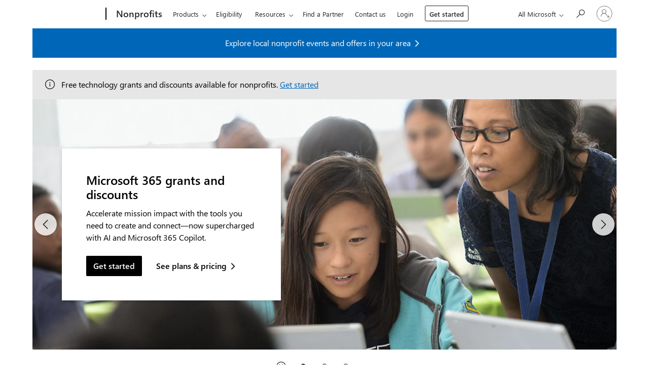

--- FILE ---
content_type: text/html; charset=utf-8
request_url: https://www.microsoft.com/en-us/nonprofits/microsoft-365?legRedir=true&CorrelationId=189bb2fc-c85e-40cd-936a-d5837b6ce77e?legRedir=true&CorrelationId=189bb2fc-c85e-40cd-936a-d5837b6ce77e
body_size: 36658
content:
<!DOCTYPE html>

<html lang="en-US" dir="ltr">
  <head>
    
    

    



        
            
                    
                            
                        
                
        

    
<!-- Start of ADDITIONAL DEBUG INFO ** cv.html **

    CVToken: CASMicrosoftCV23f7b66b.0
  End of ADDITIONAL DEBUG INFO -->



    <link rel="dns-prefetch" href="https://cdn-dynmedia-1.microsoft.com"/>
<link rel="preconnect" href="https://cdn-dynmedia-1.microsoft.com"/>
<link rel="dns-prefetch" href="https://web.vortex.data.microsoft.com"/>
<link rel="preconnect" href="https://web.vortex.data.microsoft.com"/>
<link rel="dns-prefetch" href="https://img-prod-cms-rt-microsoft-com.akamaized.net"/>
<link rel="preconnect" href="https://img-prod-cms-rt-microsoft-com.akamaized.net"/>
<link rel="dns-prefetch" href="https://c.s-microsoft.com"/>
<link rel="preconnect" href="https://c.s-microsoft.com"/>
<link rel="dns-prefetch" href="https://bat.bing.com"/>
<link rel="preconnect" href="https://bat.bing.com"/>
<link rel="dns-prefetch" href="https://cdnssl.clicktale.net"/>
<link rel="preconnect" href="https://cdnssl.clicktale.net"/>
<link rel="dns-prefetch" href="https://d.impactradius-event.com"/>
<link rel="preconnect" href="https://d.impactradius-event.com"/>
<link rel="dns-prefetch" href="https://js.monitor.azure.com"/>
<link rel="preconnect" href="https://js.monitor.azure.com"/>
<link rel="dns-prefetch" href="https://mem.gfx.ms"/>
<link rel="preconnect" href="https://mem.gfx.ms"/>
<link rel="dns-prefetch" href="https://wcpstatic.microsoft.com"/>
<link rel="preconnect" href="https://wcpstatic.microsoft.com"/>
<link rel="dns-prefetch" href="https://www.clarity.ms"/>
<link rel="preconnect" href="https://www.clarity.ms"/>
<link rel="dns-prefetch" href="https://fpt.microsoft.com"/>
<link rel="preconnect" href="https://fpt.microsoft.com"/>
<link rel="dns-prefetch" href="https://publisher.liveperson.net"/>
<link rel="preconnect" href="https://publisher.liveperson.net"/>
<link rel="dns-prefetch" href="https://accdn.lpsnmedia.net"/>
<link rel="preconnect" href="https://accdn.lpsnmedia.net"/>
<link rel="dns-prefetch" href="https://lpcdn.lpsnmedia.net"/>
<link rel="preconnect" href="https://lpcdn.lpsnmedia.net"/>
<link rel="dns-prefetch" href="https://lptag.liveperson.net"/>
<link rel="preconnect" href="https://lptag.liveperson.net"/>

    
    
    
    
    
    
    <meta charset="UTF-8"/>
    <meta name="viewport" content="width=device-width, initial-scale=1, shrink-to-fit=no"/>
    <meta http-equiv="x-ua-compatible" content="ie=edge"/>

    <!-- Check if page requires no cookies (including essential) -->
    

    <!-- Load Cascade Auth SDK before its usages in body -->
    

    <link rel="SHORTCUT ICON" href="/favicon.ico?v2" type="image/x-icon"/>

    


    
        <meta name="robots" content="index, follow"/>
    
    

    <meta name="template" content="single-layout-template"/>
    
    <meta name="awa-canvasType" content="web"/>
    <meta name="awa-isTented" content="false"/>

    <meta name="awa-pageType" content="Category"/>
    <meta name="awa-pgtmp" content="single-layout-template"/>
    <meta name="awa-pageId" content="3051beeaf046ea740fc3cb94bdd46587"/>
    <meta name="awa-market" content="en-us"/>
    <meta name="awa-cms" content="AEM"/>
    
    <meta name='thirdparty-config' content='cela_v14'/>

    
    <meta name="format-detection" content="telephone=no"/>

    
        
        
    

    

    
    
    
        <link rel="preload" href="https://c.s-microsoft.com/static/fonts/segoe-ui/west-european/Semibold/latest.woff2" as="font" type="font/woff2" crossorigin/>
        <link rel="preload" href="https://c.s-microsoft.com/static/fonts/segoe-ui/west-european/normal/latest.woff2" as="font" type="font/woff2" crossorigin/>
        <link rel="preload" href="https://c.s-microsoft.com/static/fonts/segoe-ui/west-european/Bold/latest.woff2" as="font" type="font/woff2" crossorigin/>
        <link rel="preload" href="https://c.s-microsoft.com/static/fonts/segoe-ui/west-european/semilight/latest.woff2" as="font" type="font/woff2" crossorigin/>
        <link rel="preload" href="https://c.s-microsoft.com/static/fonts/segoe-ui/west-european/light/latest.woff2" as="font" type="font/woff2" crossorigin/>
    

    

 <title>Microsoft 365 Nonprofit Solutions | Microsoft Nonprofits</title>
<link rel="canonical" href="https://www.microsoft.com/en-us/nonprofits/microsoft-365"/>  

<meta name="description" content="Explore Microsoft 365 nonprofit solutions and technology to help your organization come together and collaborate securely anywhere on any device."/>

<meta name="twitter:url" content="https://www.microsoft.com/en-us/nonprofits/microsoft-365"/>
<meta name="twitter:title" content="Microsoft 365 Nonprofit Solutions | Microsoft Nonprofits"/>
<meta name="twitter:description" content="Explore Microsoft 365 nonprofit solutions and technology to help your organization come together and collaborate securely anywhere on any device."/>
<meta name="twitter:card" content="summary"/>
<meta property="og:url" content="https://www.microsoft.com/en-us/nonprofits/microsoft-365"/>
<meta property="og:title" content="Microsoft 365 Nonprofit Solutions | Microsoft Nonprofits"/>
<meta property="og:description" content="Explore Microsoft 365 nonprofit solutions and technology to help your organization come together and collaborate securely anywhere on any device."/>
<meta property="og:type" content="website"/>

    <meta property="twitter:image" content="https://cdn-dynmedia-1.microsoft.com/is/image/microsoftcorp/microsoft-365-RE3BdQn-ver-76b3"/>

    <meta property="og:image" content="https://cdn-dynmedia-1.microsoft.com/is/image/microsoftcorp/microsoft-365-RE3BdQn-ver-76b3"/>

    <meta property="twitter:creator" content="@Microsoft"/>

    <meta property="twitter:site" content="@Microsoft"/>

    <meta property="og:locale" content="en_US"/>

    <meta property="og:site_name" content="Microsoft"/>

    <meta property="keywords" content="Microsoft 365 nonprofit,microsoft 365 nonprofit pricing,Microsoft non-profit,Office 365 nonprofit"/>

    
    
        
    

    


    


    
    
<link rel="stylesheet" href="/foxtrot/etc.clientlibs/microsoft/clientlibs/clientlib-mwf-new/main-light.ACSHASH00f3de21feb098c1210537b8acff540a.min.css" type="text/css">





    
        
    
<link rel="stylesheet" href="/foxtrot/etc.clientlibs/cascade.component.authoring/clientlibs/clientlib-base.ACSHASHd28dd0c2d9415d418390bd06a1c67b03.min.css" type="text/css">



    

    
    
<link rel="stylesheet" href="/foxtrot/etc.clientlibs/cascade.component.authoring/clientlibs/clientlib-uhf.ACSHASHf9f2395c582fa601707b7a5dfae9f05f.min.css" type="text/css">




    
        <script id="ie11-polyfill-script">

        var isModernBrowser = (
            'fetch' in window &&
            'assign' in Object
        );

        if ( !isModernBrowser ) {
            var scriptElement = document.createElement('script');

                scriptElement.async = false;
                scriptElement.src = '/foxtrot/etc.clientlibs/cascade.component.authoring/clientlib-polyfills/resources/ie11-polyfills.js';

                var polyfillScriptElement = document.querySelector('#ie11-polyfill-script');

                if (polyfillScriptElement) {
                    polyfillScriptElement.parentNode.insertBefore(scriptElement, polyfillScriptElement.nextSibling);
                }
            }
        </script>
    

    
    
    
    
<script src="/foxtrot/etc.clientlibs/cascade.component.authoring/clientlibs/clientlib-jquery.ACSHASH75d0cb3e9ff9fee40f5ce5fd93c17fb2.min.js"></script>



    
    
<script src="/foxtrot/etc.clientlibs/cascade.component.authoring/clientlibs/clientlib-jquery-cookie.ACSHASH5c75a4fa9fb3503322f8a0c9dd51512d.min.js"></script>





    
    
    

    

    
    
    

    

    


    
            
            
    
<script src="/foxtrot/etc.clientlibs/microsoft/clientlibs/exp-analytics/v1.ACSHASHbf7b336dbb370c984e1bf59b1a980d86.min.js"></script>



            <script type="text/javascript">
                var expToken = {
                    "exp": {
                        "target": {
                            "propertyToken": "8c1e142d-c7db-a269-dc00-3656897ea8b0",
                            "visitorJsHash": "3d099c67f11e65baad62b5d21e36827e",
                            "expJsHash": "e8ee6e3433a60c66439eaf7e8101f8d8",
                            "isExpWithoutPersonalizationEnabled": ("false"==="true")
                        }
                    }
                };
                window.cas = expToken;
            </script>

            
            
            
    
        <meta name="cas-exp-visitor" content="/foxtrot/etc.clientlibs/microsoft/components/structure/page/clientlibs/visitor.ACSHASH3d099c67f11e65baad62b5d21e36827e.min.js">
    

            
    
        <meta name="cas-exp-at" content="/foxtrot/etc.clientlibs/microsoft/components/structure/page/clientlibs/experimentation.ACSHASHe8ee6e3433a60c66439eaf7e8101f8d8.min.js">
    


            
                
    
    <script type="text/javascript" src="/foxtrot/etc.clientlibs/microsoft/clientlibs/exp-cookiecomp/v1.ACSHASHa238861e6209e4e02576ddf5d1749c8b.min.js" async></script>


            

            
            <meta name="exp-visitor-anchor" content=""/>
            
                    

                    
                        
                    
                

            
                    
                

            

            
            <meta name="exp-atjs-anchor" content=""/>
        


<!-- Start of ADDITIONAL DEBUG INFO ** experimentation.html **

    CVToken-Experimentation: CASMicrosoftCV23f7b66b.0
    
            Exp header value: not found
    
    true
    End of ADDITIONAL DEBUG INFO -->

    
    
    
<script src="/foxtrot/etc.clientlibs/cascade.component.authoring/dynamicclientsidelibs/handlerscripts/v1.ACSHASH6734c5d7a732130b83c7d4a6ba54dcec.min.js"></script>



</template>
<meta name="awa-program" content="foxtrot" /><meta name="awa-enabledFeatures" content="contentbackfillgenerate;esiproductcards;feature-controlled-mwf;uhf-ms-io-endpoint;uhf-esi-cv;uhf-esi-cache;contentsquare;mediapixel;holiday-themer;lazyload-static-components;clientlibDefer;upsellEnabled;contentbackfillpkgdelete;healthcheck;contentbackfillhttpgenerate;perf-tracker-1ds;dynamic-bundle;cvIncrementer;tentingEnabled;chatCookiesImplemented;alertCountDownWithoutServerTime;pdpDynamicRendering;bundlesDynamicRendering;contentbackfillmetadatachangesvideo;contentbackfillmetadatachangesnonvideo;listDynamicRendering;experimentation-without-personalization;generic-list-importer;combinedUHF;cvCallEnabled;m365ProductCatalog;support-unsupported-locales;deferClickTale;videoLazyLoad;prefetchFontsEnabled;enable-code-isolation;imageLinkTag;fetchPriority;contentIngestionAgent;enableClickgroupTelemetry;imageLazyLoad;contentIngestionAgent-dispatcher2westus2Agent;isCacheControlFeatureEnabled;feature-controlled-content-card;lcpPrioritizationPhase1;ocReimagineTelemetry;deferScriptsEnabled;lcpPrioritizationPhase2;ocReimagineSlotNumberTelemetry;contentIngestionAgent-dispatcher1westus2Agent;ocReimagineComponentNameTelemetry;ocReimagineTemplateNameTelemetry;ptePhase1;extended-html-minification-sites;dynamicPrice;gl-auto-config;displayV35Toggle;chatCustomEndpoint;enableBoostPersonalization;ocReimagineTelemetryTemplateNameSwap;enableEmailConnector;enable-eventingService;ocReimagineAIAssistant;acsPMEFeatureEnabled;ocReimagineCustomerApiUrl;ocReimagineCustomerFilterApiUrl;email-FigmaEmailAutomation;storeVideoUmp;ocProductPricePrimaryLocale;complianceManagerEnabled;entertainmentEW;enableClarityScript;ecsMigrationCheck;QspEnabled" /></head>

  
  <body class="page basicpage">
    

    
      





	<span style="display:none">
		
		
  			<script>
  	  			window.mscv = 'CASMicrosoftCV23f7b66b.0'
  			</script>
			
		
		
				
					
				
			

		
  			<script>
  	  			window.msservercv = 'CASMicrosoftCV23f7b66b.0'
  			</script>
			

		
		
				This is the Trace Id: b43cd1a80005d6dbe220d9dca02a9b92
				<script>
					window.traceid = 'b43cd1a80005d6dbe220d9dca02a9b92'
				</script>
			
	</span>

	

	
	<script type="text/javascript">
		window.msauthIsPublisher = true;
	</script>

	
			

			

			
			
		
	

    
    
      

    <span aria-hidden="true" class="d-none geo-info" data-continent="NA" data-country_code="US" data-region_code="OH" data-city="COLUMBUS" data-timezone="EST" data-zip="43085+43201-43207+43209-43224+43226-43232+43234-43236+43240+43251+43260+43266+43268+43270-43272+43279+43287+43291" data-county="FRANKLIN" data-areacode="614">
    </span>

    
    
    
    <div id="page-top" tabindex="-1"></div>
    

    <div id="modalsRenderedAfterPageLoad">
      
    </div>

    

    

    

    
    
      



      
<div class="root responsivegrid">


<div class="aem-Grid aem-Grid--12 aem-Grid--default--12 ">
    
    <div class="universalheader aem-GridColumn aem-GridColumn--default--12" data-component-id="cf9a86dceae618e01d6e6399d243873c">

	
    	
    
<link rel="stylesheet" href="/foxtrot/etc.clientlibs/microsoft/components/content/universalheader/v1/universalheader/clientlibs/site.ACSHASH99db8a371e5b97000cf74f4235f8ffce.min.css" type="text/css">



	

	

	
		
    
    

    
        
                



        
        
                
                
            
    
<!-- Start of ADDITIONAL DEBUG INFO ** cv.html **

    CVToken: CASMicrosoftCV23f7b66b.1
  End of ADDITIONAL DEBUG INFO -->

                <!-- Start of ADDITIONAL DEBUG INFO ** uhftemplate.html **

    CVToken: CASMicrosoftCV23f7b66b.1
  End of ADDITIONAL DEBUG INFO -->
                <link rel="stylesheet" href="https://www.microsoft.com/onerfstatics/marketingsites-eus-prod/west-european/shell/_scrf/css/themes=default.device=uplevel_web_pc/63-57d110/c9-be0100/a6-e969ef/43-9f2e7c/82-8b5456/a0-5d3913/4f-460e79/ae-f1ac0c?ver=2.0&amp;_cf=02242021_3231" type="text/css" media="all" />    <div id="headerArea" class="uhf"  data-m='{"cN":"headerArea","cT":"Area_coreuiArea","id":"a1Body","sN":1,"aN":"Body"}'>
                <div id="headerRegion"      data-region-key="headerregion" data-m='{"cN":"headerRegion","cT":"Region_coreui-region","id":"r1a1","sN":1,"aN":"a1"}' >

    <div  id="headerUniversalHeader" data-m='{"cN":"headerUniversalHeader","cT":"Module_coreui-universalheader","id":"m1r1a1","sN":1,"aN":"r1a1"}'  data-module-id="Category|headerRegion|coreui-region|headerUniversalHeader|coreui-universalheader">
        

                        <div id="epb" class="x-hidden x-hidden-vp-mobile-st uhfc-universal-context context-uhf" data-m='{"cN":"epb_cont","cT":"Container","id":"c1m1r1a1","sN":1,"aN":"m1r1a1"}'>

	<div class="c-uhfh-alert f-information epb-container theme-light" role="dialog" aria-label="Promotional Banner" data-m='{"cT":"Container","id":"c1c1m1r1a1","sN":1,"aN":"c1m1r1a1"}' data-pb="[{&quot;Browser&quot;:&quot;anaheim&quot;,&quot;ExtensionType&quot;:&quot;windows10only&quot;,&quot;ExtensionUrl&quot;:&quot;https://copilot.microsoft.com/?prompt=Tell+me+how+Copilot+can+help+me+brainstorm+ideas+for&amp;form=MY02P2&amp;OCID=MY02P2&amp;ICID=DSM_Promo_Copilot&quot;,&quot;BackgroundColorDarkTheme&quot;:&quot;b-black&quot;,&quot;LogoUrlDarkTheme&quot;:&quot;https://uhf.microsoft.com/images/banners/RW1iGSh.png&quot;,&quot;ActionLinkBackgroundColorDarkTheme&quot;:&quot;btn-white&quot;,&quot;BackgroundColorLightTheme&quot;:&quot;b-white&quot;,&quot;LogoUrlLightTheme&quot;:&quot;https://uhf.microsoft.com/images/banners/RW1iGSh.png&quot;,&quot;ActionLinkBackgroundColorLightTheme&quot;:&quot;btn-light-blue&quot;,&quot;Title&quot;:&quot;Bring ideas to life with Copilot&quot;,&quot;Paragraph&quot;:&quot;Create images from text, find writing inspiration, and get help with your questions.&quot;,&quot;ActionLinkText&quot;:&quot;Ask Copilot &quot;,&quot;ActionLinkAriaLabel&quot;:&quot;Shop Xbox sales&quot;,&quot;DismissText&quot;:&quot;No thanks&quot;,&quot;DismissAriaLabel&quot;:&quot;No thanks&quot;,&quot;CookieExpiration&quot;:&quot;7&quot;,&quot;CurrentTheme&quot;:&quot;theme-light&quot;},{&quot;Browser&quot;:&quot;edge&quot;,&quot;ExtensionType&quot;:&quot;windows10only&quot;,&quot;ExtensionUrl&quot;:&quot;https://aka.ms/MicrosoftEdgeDownload&quot;,&quot;BackgroundColorDarkTheme&quot;:&quot;b-black&quot;,&quot;LogoUrlDarkTheme&quot;:&quot;https://uhf.microsoft.com/images/banners/RE4xdax.png&quot;,&quot;ActionLinkBackgroundColorDarkTheme&quot;:&quot;btn-white&quot;,&quot;BackgroundColorLightTheme&quot;:&quot;b-white&quot;,&quot;LogoUrlLightTheme&quot;:&quot;https://uhf.microsoft.com/images/banners/RE4xdax.png&quot;,&quot;ActionLinkBackgroundColorLightTheme&quot;:&quot;btn-light-blue&quot;,&quot;Title&quot;:&quot;Try the browser recommended by Microsoft&quot;,&quot;Paragraph&quot;:&quot;Get speed, security and privacy with Microsoft Edge&quot;,&quot;ActionLinkText&quot;:&quot;Download now&quot;,&quot;ActionLinkAriaLabel&quot;:&quot;Download now&quot;,&quot;DismissText&quot;:&quot;No thanks&quot;,&quot;DismissAriaLabel&quot;:&quot;No thanks&quot;,&quot;CookieExpiration&quot;:&quot;30&quot;,&quot;CurrentTheme&quot;:&quot;theme-light&quot;},{&quot;Browser&quot;:&quot;chrome&quot;,&quot;ExtensionType&quot;:&quot;windows10only&quot;,&quot;ExtensionUrl&quot;:&quot;https://copilot.microsoft.com/?prompt=Tell+me+how+Copilot+can+help+me+brainstorm+ideas+for&amp;form=MY02P2&amp;OCID=MY02P2&amp;ICID=DSM_Promo_Copilot&quot;,&quot;BackgroundColorDarkTheme&quot;:&quot;b-black&quot;,&quot;LogoUrlDarkTheme&quot;:&quot;https://uhf.microsoft.com/images/banners/RW1iGSh.png&quot;,&quot;ActionLinkBackgroundColorDarkTheme&quot;:&quot;btn-white&quot;,&quot;BackgroundColorLightTheme&quot;:&quot;b-white&quot;,&quot;LogoUrlLightTheme&quot;:&quot;https://uhf.microsoft.com/images/banners/RW1iGSh.png&quot;,&quot;ActionLinkBackgroundColorLightTheme&quot;:&quot;btn-light-blue&quot;,&quot;Title&quot;:&quot;Bring ideas to life with Copilot&quot;,&quot;Paragraph&quot;:&quot;Create images from text, find writing inspiration, and get help with your questions.&quot;,&quot;ActionLinkText&quot;:&quot;Ask Copilot &quot;,&quot;ActionLinkAriaLabel&quot;:&quot;Ask Copilot &quot;,&quot;DismissText&quot;:&quot;No thanks&quot;,&quot;DismissAriaLabel&quot;:&quot;No thanks&quot;,&quot;CookieExpiration&quot;:&quot;14&quot;,&quot;CurrentTheme&quot;:&quot;theme-light&quot;},{&quot;Browser&quot;:&quot;firefox&quot;,&quot;ExtensionType&quot;:&quot;rewards&quot;,&quot;ExtensionUrl&quot;:&quot;https://browserdefaults.microsoft.com/extn/redirect/?xid=106&amp;channel=uhf&amp;pc=U785&quot;,&quot;BackgroundColorDarkTheme&quot;:&quot;b-blue&quot;,&quot;LogoUrlDarkTheme&quot;:&quot;https://uhf.microsoft.com/images/banners/RE4mFZT.png&quot;,&quot;ActionLinkBackgroundColorDarkTheme&quot;:&quot;btn-white&quot;,&quot;BackgroundColorLightTheme&quot;:&quot;b-white&quot;,&quot;LogoUrlLightTheme&quot;:&quot;https://uhf.microsoft.com/images/banners/RE4mDoE.png&quot;,&quot;ActionLinkBackgroundColorLightTheme&quot;:&quot;btn-blue&quot;,&quot;Title&quot;:&quot;Maximize your points with the Microsoft Rewards extension&quot;,&quot;Paragraph&quot;:&quot;Quick access to your daily points and offers&quot;,&quot;ActionLinkText&quot;:&quot;Add it now&quot;,&quot;ActionLinkAriaLabel&quot;:&quot;Add it now&quot;,&quot;DismissText&quot;:&quot;No thanks&quot;,&quot;DismissAriaLabel&quot;:&quot;No thanks&quot;,&quot;CookieExpiration&quot;:&quot;30&quot;,&quot;CurrentTheme&quot;:&quot;theme-light&quot;}]" data-pb-g="true">
		<div>
			<div class="c-paragraph">
				<img alt="" data-src="" src="" class="f-img-lzy" />
				<span class="c-text-group pb-content">
					<span class="epb-launch pb-content-heading"></span>
					<span class="epb-text pb-content-text"></span>
				</span>
			</div>
			<span class="c-group">
				<button id="close-epb" class="c-action-trigger c-action-cancel c-glyph-cancel" data-m='{"cN":"PB-dismiss_nonnav","id":"nn1c1c1m1r1a1","sN":1,"aN":"c1c1m1r1a1"}'></button>
				<a id="epbTryNow" href="" target="_blank" class="epb-launch c-action-trigger c-action-open" data-m='{"cN":"PB-launch_nav","id":"n2c1c1m1r1a1","sN":2,"aN":"c1c1m1r1a1"}'></a>
			</span>
		</div>
	</div>





                            
                        </div>

                        <div data-m='{"cN":"cookiebanner_cont","cT":"Container","id":"c2c1m1r1a1","sN":2,"aN":"c1m1r1a1"}'>

<div id="uhfCookieAlert" data-locale="en-us">
    <div id="msccBannerV2"></div>
</div>

                            
                        </div>




        <a id="uhfSkipToMain" class="m-skip-to-main" href="javascript:void(0)" data-href="#primaryArea" tabindex="0" data-m='{"cN":"Skip to content_nonnav","id":"nn3c1m1r1a1","sN":3,"aN":"c1m1r1a1"}'>Skip to main content</a>


<header class="c-uhfh context-uhf no-js c-sgl-stck c-category-header " itemscope="itemscope" data-header-footprint="/MSNonprofits/MSNonprofitsHeader, fromService: True"   data-magict="true"   itemtype="http://schema.org/Organization">
    <div class="theme-light js-global-head f-closed  global-head-cont" data-m='{"cN":"Universal Header_cont","cT":"Container","id":"c4c1m1r1a1","sN":4,"aN":"c1m1r1a1"}'>
        <div class="c-uhfh-gcontainer-st">
            <button type="button" class="c-action-trigger c-glyph glyph-global-nav-button" aria-label="All Microsoft expand to see list of Microsoft products and services" initialState-label="All Microsoft expand to see list of Microsoft products and services" toggleState-label="Close All Microsoft list" aria-expanded="false" data-m='{"cN":"Mobile menu button_nonnav","id":"nn1c4c1m1r1a1","sN":1,"aN":"c4c1m1r1a1"}'></button>
            <button type="button" class="c-action-trigger c-glyph glyph-arrow-htmllegacy c-close-search" aria-label="Close search" aria-expanded="false" data-m='{"cN":"Close Search_nonnav","id":"nn2c4c1m1r1a1","sN":2,"aN":"c4c1m1r1a1"}'></button>
                    <a id="uhfLogo" class="c-logo c-sgl-stk-uhfLogo" itemprop="url" href="https://www.microsoft.com" aria-label="Microsoft" data-m='{"cN":"GlobalNav_Logo_cont","cT":"Container","id":"c3c4c1m1r1a1","sN":3,"aN":"c4c1m1r1a1"}'>
                        <img alt="" itemprop="logo" class="c-image" src="https://uhf.microsoft.com/images/microsoft/RE1Mu3b.png" role="presentation" aria-hidden="true" />
                        <span itemprop="name" role="presentation" aria-hidden="true">Microsoft</span>
                    </a>
            <div class="f-mobile-title">
                <button type="button" class="c-action-trigger c-glyph glyph-chevron-left" aria-label="See more menu options" data-m='{"cN":"Mobile back button_nonnav","id":"nn4c4c1m1r1a1","sN":4,"aN":"c4c1m1r1a1"}'></button>
                <span data-global-title="Microsoft home" class="js-mobile-title">Nonprofits</span>
                <button type="button" class="c-action-trigger c-glyph glyph-chevron-right" aria-label="See more menu options" data-m='{"cN":"Mobile forward button_nonnav","id":"nn5c4c1m1r1a1","sN":5,"aN":"c4c1m1r1a1"}'></button>
            </div>
                    <div class="c-show-pipe x-hidden-vp-mobile-st">
                        <a id="uhfCatLogo" class="c-logo c-cat-logo" href="https://www.microsoft.com/en-us/nonprofits" aria-label="Nonprofits" itemprop="url" data-m='{"cN":"CatNav_Nonprofits_nav","id":"n6c4c1m1r1a1","sN":6,"aN":"c4c1m1r1a1"}'>
                                <span>Nonprofits</span>
                        </a>
                    </div>
                <div class="cat-logo-button-cont x-hidden">
                        <button type="button" id="uhfCatLogoButton" class="c-cat-logo-button x-hidden" aria-expanded="false" aria-label="Nonprofits" data-m='{"cN":"Nonprofits_nonnav","id":"nn7c4c1m1r1a1","sN":7,"aN":"c4c1m1r1a1"}'>
                            Nonprofits
                        </button>
                </div>



                    <nav id="uhf-g-nav" aria-label="Contextual menu" class="c-uhfh-gnav" data-m='{"cN":"Category nav_cont","cT":"Container","id":"c8c4c1m1r1a1","sN":8,"aN":"c4c1m1r1a1"}'>
            <ul class="js-paddle-items">
                    <li class="single-link js-nav-menu x-hidden-none-mobile-vp uhf-menu-item">
                        <a class="c-uhf-nav-link" href="https://www.microsoft.com/en-us/nonprofits" data-m='{"cN":"CatNav_Home_nav","id":"n1c8c4c1m1r1a1","sN":1,"aN":"c8c4c1m1r1a1"}' > Home </a>
                    </li>
                                        <li class="nested-menu uhf-menu-item">
                            <div class="c-uhf-menu js-nav-menu">
                                <button type="button" id="Products"  aria-expanded="false" data-m='{"cN":"CatNav_Products_nonnav","id":"nn2c8c4c1m1r1a1","sN":2,"aN":"c8c4c1m1r1a1"}'>Products</button>

                                <ul class="" data-class-idn="" aria-hidden="true" data-m='{"cN":"Products_cont","cT":"Container","id":"c3c8c4c1m1r1a1","sN":3,"aN":"c8c4c1m1r1a1"}'>
        <li class="js-nav-menu single-link" data-m='{"cN":"AI-for-Nonprofits_cont","cT":"Container","id":"c1c3c8c4c1m1r1a1","sN":1,"aN":"c3c8c4c1m1r1a1"}'>
            <a id="c-shellmenu_55" class="js-subm-uhf-nav-link" href="https://www.microsoft.com/en-us/nonprofits/empower-your-nonprofit-with-AI" data-m='{"cN":"CatNav_AI-for-Nonprofits_nav","id":"n1c1c3c8c4c1m1r1a1","sN":1,"aN":"c1c3c8c4c1m1r1a1"}'>AI for Nonprofits</a>
            
        </li>
        <li class="js-nav-menu single-link" data-m='{"cN":"Microsoft 365_cont","cT":"Container","id":"c2c3c8c4c1m1r1a1","sN":2,"aN":"c3c8c4c1m1r1a1"}'>
            <a id="Microsoft 365" class="js-subm-uhf-nav-link" href="https://www.microsoft.com/en-us/nonprofits/microsoft-365" data-m='{"cN":"CatNav_Microsoft 365_nav","id":"n1c2c3c8c4c1m1r1a1","sN":1,"aN":"c2c3c8c4c1m1r1a1"}'>Microsoft 365</a>
            
        </li>
        <li class="js-nav-menu single-link" data-m='{"cN":"Security_cont","cT":"Container","id":"c3c3c8c4c1m1r1a1","sN":3,"aN":"c3c8c4c1m1r1a1"}'>
            <a id="c-shellmenu_57" class="js-subm-uhf-nav-link" href="https://www.microsoft.com/en-us/nonprofits/data-security" data-m='{"cN":"CatNav_Security_nav","id":"n1c3c3c8c4c1m1r1a1","sN":1,"aN":"c3c3c8c4c1m1r1a1"}'>Security</a>
            
        </li>
        <li class="js-nav-menu single-link" data-m='{"cN":"Azure_cont","cT":"Container","id":"c4c3c8c4c1m1r1a1","sN":4,"aN":"c3c8c4c1m1r1a1"}'>
            <a id="Azure" class="js-subm-uhf-nav-link" href="https://www.microsoft.com/en-us/nonprofits/azure" data-m='{"cN":"CatNav_Azure_nav","id":"n1c4c3c8c4c1m1r1a1","sN":1,"aN":"c4c3c8c4c1m1r1a1"}'>Azure</a>
            
        </li>
        <li class="js-nav-menu single-link" data-m='{"cN":"Dynamics 365 \u0026 Power Platform_cont","cT":"Container","id":"c5c3c8c4c1m1r1a1","sN":5,"aN":"c3c8c4c1m1r1a1"}'>
            <a id="Dynamics 365 &amp; Power Platform" class="js-subm-uhf-nav-link" href="https://www.microsoft.com/en-us/nonprofits/dynamics-365" data-m='{"cN":"CatNav_Dynamics 365 \u0026 Power Platform_nav","id":"n1c5c3c8c4c1m1r1a1","sN":1,"aN":"c5c3c8c4c1m1r1a1"}'>Dynamics 365 &amp; Power Platform</a>
            
        </li>
        <li class="js-nav-menu single-link" data-m='{"cN":"Dynamics 365 Business Central_cont","cT":"Container","id":"c6c3c8c4c1m1r1a1","sN":6,"aN":"c3c8c4c1m1r1a1"}'>
            <a id="Dynamics 365 Business Central" class="js-subm-uhf-nav-link" href="https://www.microsoft.com/en-us/nonprofits/dynamics-365-business-central" data-m='{"cN":"CatNav_Dynamics 365 Business Central_nav","id":"n1c6c3c8c4c1m1r1a1","sN":1,"aN":"c6c3c8c4c1m1r1a1"}'>Dynamics 365 Business Central</a>
            
        </li>
        <li class="js-nav-menu single-link" data-m='{"cN":"Surface_cont","cT":"Container","id":"c7c3c8c4c1m1r1a1","sN":7,"aN":"c3c8c4c1m1r1a1"}'>
            <a id="Surface" class="js-subm-uhf-nav-link" href="https://www.microsoft.com/en-us/nonprofits/surface" data-m='{"cN":"CatNav_Surface_nav","id":"n1c7c3c8c4c1m1r1a1","sN":1,"aN":"c7c3c8c4c1m1r1a1"}'>Surface</a>
            
        </li>
                                                    
                                </ul>
                            </div>
                        </li>                        <li class="single-link js-nav-menu uhf-menu-item">
                            <a id="Eligibility" class="c-uhf-nav-link" href="https://www.microsoft.com/en-us/nonprofits/eligibility" data-m='{"cN":"CatNav_Eligibility_nav","id":"n4c8c4c1m1r1a1","sN":4,"aN":"c8c4c1m1r1a1"}'>Eligibility</a>
                        </li>
                        <li class="nested-menu uhf-menu-item">
                            <div class="c-uhf-menu js-nav-menu">
                                <button type="button" id="Resources"  aria-expanded="false" data-m='{"cN":"CatNav_Resources_nonnav","id":"nn5c8c4c1m1r1a1","sN":5,"aN":"c8c4c1m1r1a1"}'>Resources</button>

                                <ul class="" data-class-idn="" aria-hidden="true" data-m='{"cN":"Resources_cont","cT":"Container","id":"c6c8c4c1m1r1a1","sN":6,"aN":"c8c4c1m1r1a1"}'>
        <li class="js-nav-menu single-link" data-m='{"cN":"Nonprofit offers_cont","cT":"Container","id":"c1c6c8c4c1m1r1a1","sN":1,"aN":"c6c8c4c1m1r1a1"}'>
            <a id="Nonprofit offers" class="js-subm-uhf-nav-link" href="https://www.microsoft.com/en-us/nonprofits/offers-for-nonprofits" data-m='{"cN":"CatNav_Nonprofit offers_nav","id":"n1c1c6c8c4c1m1r1a1","sN":1,"aN":"c1c6c8c4c1m1r1a1"}'>Nonprofit offers</a>
            
        </li>
        <li class="js-nav-menu single-link" data-m='{"cN":"Microsoft product training \u0026 courses_cont","cT":"Container","id":"c2c6c8c4c1m1r1a1","sN":2,"aN":"c6c8c4c1m1r1a1"}'>
            <a id="Ebook" class="js-subm-uhf-nav-link" href="https://www.microsoft.com/en-us/nonprofits/resources" data-m='{"cN":"CatNav_Microsoft product training \u0026 courses_nav","id":"n1c2c6c8c4c1m1r1a1","sN":1,"aN":"c2c6c8c4c1m1r1a1"}'>Nonprofit skilling</a>
            
        </li>
        <li class="js-nav-menu single-link" data-m='{"cN":"Nonprofit_events_cont","cT":"Container","id":"c3c6c8c4c1m1r1a1","sN":3,"aN":"c6c8c4c1m1r1a1"}'>
            <a id="c-shellmenu_66" class="js-subm-uhf-nav-link" href="https://aka.ms/MicrosoftNonprofitEventsandOffers" data-m='{"cN":"CatNav_Nonprofit_events_nav","id":"n1c3c6c8c4c1m1r1a1","sN":1,"aN":"c3c6c8c4c1m1r1a1"}'>Nonprofit events</a>
            
        </li>
        <li class="js-nav-menu single-link" data-m='{"cN":"FAQ_cont","cT":"Container","id":"c4c6c8c4c1m1r1a1","sN":4,"aN":"c6c8c4c1m1r1a1"}'>
            <a id="FAQ" class="js-subm-uhf-nav-link" href="https://www.microsoft.com/en-us/nonprofits/faq" data-m='{"cN":"CatNav_FAQ_nav","id":"n1c4c6c8c4c1m1r1a1","sN":1,"aN":"c4c6c8c4c1m1r1a1"}'>FAQ</a>
            
        </li>
                                                    
                                </ul>
                            </div>
                        </li>                        <li class="single-link js-nav-menu uhf-menu-item">
                            <a id="c-shellmenu_68" class="c-uhf-nav-link" href="https://www.microsoft.com/en-us/nonprofits/partners" data-m='{"cN":"CatNav_Find a Partner_nav","id":"n7c8c4c1m1r1a1","sN":7,"aN":"c8c4c1m1r1a1"}'>Find a Partner</a>
                        </li>
                        <li class="single-link js-nav-menu uhf-menu-item">
                            <a id="c-shellmenu_69" class="c-uhf-nav-link" href="https://aka.ms/ngosupportform" data-m='{"cN":"CatNav_Contact us_nav","id":"n8c8c4c1m1r1a1","sN":8,"aN":"c8c4c1m1r1a1"}'>Contact us</a>
                        </li>
                        <li class="single-link js-nav-menu uhf-menu-item">
                            <a id="Login" class="c-uhf-nav-link" href="https://aka.ms/nonprofitportal" data-m='{"cN":"CatNav_Login_nav","id":"n9c8c4c1m1r1a1","sN":9,"aN":"c8c4c1m1r1a1"}'>Login</a>
                        </li>


                <li id="overflow-menu" class="overflow-menu x-hidden uhf-menu-item">
                        <div class="c-uhf-menu js-nav-menu">
        <button data-m='{"pid":"More","id":"nn10c8c4c1m1r1a1","sN":10,"aN":"c8c4c1m1r1a1"}' type="button" aria-label="More" aria-expanded="false">More</button>
        <ul id="overflow-menu-list" aria-hidden="true" class="overflow-menu-list">
        </ul>
    </div>

                </li>
                                    <li class="single-link js-nav-menu" id="c-uhf-nav-cta">
                        <a  class="c-uhf-nav-link" href="http://aka.ms/nonprofitgetstarted" data-m='{"cN":"CatNav_cta_Get started_nav","id":"n11c8c4c1m1r1a1","sN":11,"aN":"c8c4c1m1r1a1"}'>Get started</a>
                    </li>
            </ul>
            
        </nav>


            <div class="c-uhfh-actions" data-m='{"cN":"Header actions_cont","cT":"Container","id":"c9c4c1m1r1a1","sN":9,"aN":"c4c1m1r1a1"}'>
                <div class="wf-menu">        <nav id="uhf-c-nav" aria-label="All Microsoft menu" data-m='{"cN":"GlobalNav_cont","cT":"Container","id":"c1c9c4c1m1r1a1","sN":1,"aN":"c9c4c1m1r1a1"}'>
            <ul class="js-paddle-items">
                <li>
                    <div class="c-uhf-menu js-nav-menu">
                        <button type="button" class="c-button-logo all-ms-nav" aria-expanded="false" data-m='{"cN":"GlobalNav_More_nonnav","id":"nn1c1c9c4c1m1r1a1","sN":1,"aN":"c1c9c4c1m1r1a1"}'> <span>All Microsoft</span></button>
                        <ul class="f-multi-column f-multi-column-6" aria-hidden="true" data-m='{"cN":"More_cont","cT":"Container","id":"c2c1c9c4c1m1r1a1","sN":2,"aN":"c1c9c4c1m1r1a1"}'>
                                    <li class="c-w0-contr">
            <h2 class="c-uhf-sronly">Global</h2>
            <ul class="c-w0">
        <li class="js-nav-menu single-link" data-m='{"cN":"M365_cont","cT":"Container","id":"c1c2c1c9c4c1m1r1a1","sN":1,"aN":"c2c1c9c4c1m1r1a1"}'>
            <a id="shellmenu_0" class="js-subm-uhf-nav-link" href="https://www.microsoft.com/microsoft-365" data-m='{"cN":"W0Nav_M365_nav","id":"n1c1c2c1c9c4c1m1r1a1","sN":1,"aN":"c1c2c1c9c4c1m1r1a1"}'>Microsoft 365</a>
            
        </li>
        <li class="js-nav-menu single-link" data-m='{"cN":"Teams_cont","cT":"Container","id":"c2c2c1c9c4c1m1r1a1","sN":2,"aN":"c2c1c9c4c1m1r1a1"}'>
            <a id="l0_Teams" class="js-subm-uhf-nav-link" href="https://www.microsoft.com/en-us/microsoft-teams/group-chat-software" data-m='{"cN":"W0Nav_Teams_nav","id":"n1c2c2c1c9c4c1m1r1a1","sN":1,"aN":"c2c2c1c9c4c1m1r1a1"}'>Teams</a>
            
        </li>
        <li class="js-nav-menu single-link" data-m='{"cN":"Copilot_cont","cT":"Container","id":"c3c2c1c9c4c1m1r1a1","sN":3,"aN":"c2c1c9c4c1m1r1a1"}'>
            <a id="shellmenu_2" class="js-subm-uhf-nav-link" href="https://copilot.microsoft.com/" data-m='{"cN":"W0Nav_Copilot_nav","id":"n1c3c2c1c9c4c1m1r1a1","sN":1,"aN":"c3c2c1c9c4c1m1r1a1"}'>Copilot</a>
            
        </li>
        <li class="js-nav-menu single-link" data-m='{"cN":"Windows_cont","cT":"Container","id":"c4c2c1c9c4c1m1r1a1","sN":4,"aN":"c2c1c9c4c1m1r1a1"}'>
            <a id="shellmenu_3" class="js-subm-uhf-nav-link" href="https://www.microsoft.com/en-us/windows/" data-m='{"cN":"W0Nav_Windows_nav","id":"n1c4c2c1c9c4c1m1r1a1","sN":1,"aN":"c4c2c1c9c4c1m1r1a1"}'>Windows</a>
            
        </li>
        <li class="js-nav-menu single-link" data-m='{"cN":"Surface_cont","cT":"Container","id":"c5c2c1c9c4c1m1r1a1","sN":5,"aN":"c2c1c9c4c1m1r1a1"}'>
            <a id="shellmenu_4" class="js-subm-uhf-nav-link" href="https://www.microsoft.com/surface" data-m='{"cN":"W0Nav_Surface_nav","id":"n1c5c2c1c9c4c1m1r1a1","sN":1,"aN":"c5c2c1c9c4c1m1r1a1"}'>Surface</a>
            
        </li>
        <li class="js-nav-menu single-link" data-m='{"cN":"Xbox_cont","cT":"Container","id":"c6c2c1c9c4c1m1r1a1","sN":6,"aN":"c2c1c9c4c1m1r1a1"}'>
            <a id="shellmenu_5" class="js-subm-uhf-nav-link" href="https://www.xbox.com/" data-m='{"cN":"W0Nav_Xbox_nav","id":"n1c6c2c1c9c4c1m1r1a1","sN":1,"aN":"c6c2c1c9c4c1m1r1a1"}'>Xbox</a>
            
        </li>
        <li class="js-nav-menu single-link" data-m='{"cN":"Deals_cont","cT":"Container","id":"c7c2c1c9c4c1m1r1a1","sN":7,"aN":"c2c1c9c4c1m1r1a1"}'>
            <a id="shellmenu_6" class="js-subm-uhf-nav-link" href="https://www.microsoft.com/en-us/store/b/sale?icid=DSM_TopNavDeals" data-m='{"cN":"W0Nav_Deals_nav","id":"n1c7c2c1c9c4c1m1r1a1","sN":1,"aN":"c7c2c1c9c4c1m1r1a1"}'>Deals</a>
            
        </li>
        <li class="js-nav-menu single-link" data-m='{"cN":"Small Business_cont","cT":"Container","id":"c8c2c1c9c4c1m1r1a1","sN":8,"aN":"c2c1c9c4c1m1r1a1"}'>
            <a id="l0_SmallBusiness" class="js-subm-uhf-nav-link" href="https://www.microsoft.com/en-us/store/b/business" data-m='{"cN":"W0Nav_Small Business_nav","id":"n1c8c2c1c9c4c1m1r1a1","sN":1,"aN":"c8c2c1c9c4c1m1r1a1"}'>Small Business</a>
            
        </li>
        <li class="js-nav-menu single-link" data-m='{"cN":"Support_cont","cT":"Container","id":"c9c2c1c9c4c1m1r1a1","sN":9,"aN":"c2c1c9c4c1m1r1a1"}'>
            <a id="l1_support" class="js-subm-uhf-nav-link" href="https://support.microsoft.com/en-us" data-m='{"cN":"W0Nav_Support_nav","id":"n1c9c2c1c9c4c1m1r1a1","sN":1,"aN":"c9c2c1c9c4c1m1r1a1"}'>Support</a>
            
        </li>
            </ul>
        </li>

<li class="f-sub-menu js-nav-menu nested-menu" data-m='{"cT":"Container","id":"c10c2c1c9c4c1m1r1a1","sN":10,"aN":"c2c1c9c4c1m1r1a1"}'>

    <span id="uhf-navspn-shellmenu_10-span" style="display:none"   f-multi-parent="true" aria-expanded="false" data-m='{"id":"nn1c10c2c1c9c4c1m1r1a1","sN":1,"aN":"c10c2c1c9c4c1m1r1a1"}'>Software</span>
    <button id="uhf-navbtn-shellmenu_10-button" type="button"   f-multi-parent="true" aria-expanded="false" data-m='{"id":"nn2c10c2c1c9c4c1m1r1a1","sN":2,"aN":"c10c2c1c9c4c1m1r1a1"}'>Software</button>
    <ul aria-hidden="true" aria-labelledby="uhf-navspn-shellmenu_10-span">
        <li class="js-nav-menu single-link" data-m='{"cN":"More_Software_WindowsApps_cont","cT":"Container","id":"c3c10c2c1c9c4c1m1r1a1","sN":3,"aN":"c10c2c1c9c4c1m1r1a1"}'>
            <a id="shellmenu_11" class="js-subm-uhf-nav-link" href="https://apps.microsoft.com/home" data-m='{"cN":"GlobalNav_More_Software_WindowsApps_nav","id":"n1c3c10c2c1c9c4c1m1r1a1","sN":1,"aN":"c3c10c2c1c9c4c1m1r1a1"}'>Windows Apps</a>
            
        </li>
        <li class="js-nav-menu single-link" data-m='{"cN":"More_Software_Outlook_cont","cT":"Container","id":"c4c10c2c1c9c4c1m1r1a1","sN":4,"aN":"c10c2c1c9c4c1m1r1a1"}'>
            <a id="shellmenu_12" class="js-subm-uhf-nav-link" href="https://www.microsoft.com/en-us/microsoft-365/outlook/email-and-calendar-software-microsoft-outlook" data-m='{"cN":"GlobalNav_More_Software_Outlook_nav","id":"n1c4c10c2c1c9c4c1m1r1a1","sN":1,"aN":"c4c10c2c1c9c4c1m1r1a1"}'>Outlook</a>
            
        </li>
        <li class="js-nav-menu single-link" data-m='{"cN":"More_Software_OneDrive_cont","cT":"Container","id":"c5c10c2c1c9c4c1m1r1a1","sN":5,"aN":"c10c2c1c9c4c1m1r1a1"}'>
            <a id="shellmenu_13" class="js-subm-uhf-nav-link" href="https://www.microsoft.com/en-us/microsoft-365/onedrive/online-cloud-storage" data-m='{"cN":"GlobalNav_More_Software_OneDrive_nav","id":"n1c5c10c2c1c9c4c1m1r1a1","sN":1,"aN":"c5c10c2c1c9c4c1m1r1a1"}'>OneDrive</a>
            
        </li>
        <li class="js-nav-menu single-link" data-m='{"cN":"More_Software_Microsoft Teams_cont","cT":"Container","id":"c6c10c2c1c9c4c1m1r1a1","sN":6,"aN":"c10c2c1c9c4c1m1r1a1"}'>
            <a id="shellmenu_14" class="js-subm-uhf-nav-link" href="https://www.microsoft.com/en-us/microsoft-teams/group-chat-software" data-m='{"cN":"GlobalNav_More_Software_Microsoft Teams_nav","id":"n1c6c10c2c1c9c4c1m1r1a1","sN":1,"aN":"c6c10c2c1c9c4c1m1r1a1"}'>Microsoft Teams</a>
            
        </li>
        <li class="js-nav-menu single-link" data-m='{"cN":"More_Software_OneNote_cont","cT":"Container","id":"c7c10c2c1c9c4c1m1r1a1","sN":7,"aN":"c10c2c1c9c4c1m1r1a1"}'>
            <a id="shellmenu_15" class="js-subm-uhf-nav-link" href="https://www.microsoft.com/en-us/microsoft-365/onenote/digital-note-taking-app" data-m='{"cN":"GlobalNav_More_Software_OneNote_nav","id":"n1c7c10c2c1c9c4c1m1r1a1","sN":1,"aN":"c7c10c2c1c9c4c1m1r1a1"}'>OneNote</a>
            
        </li>
        <li class="js-nav-menu single-link" data-m='{"cN":"More_Software_Edge_cont","cT":"Container","id":"c8c10c2c1c9c4c1m1r1a1","sN":8,"aN":"c10c2c1c9c4c1m1r1a1"}'>
            <a id="shellmenu_16" class="js-subm-uhf-nav-link" href="https://www.microsoft.com/edge" data-m='{"cN":"GlobalNav_More_Software_Edge_nav","id":"n1c8c10c2c1c9c4c1m1r1a1","sN":1,"aN":"c8c10c2c1c9c4c1m1r1a1"}'>Microsoft Edge</a>
            
        </li>
        <li class="js-nav-menu single-link" data-m='{"cN":"More_Software_Skype_cont","cT":"Container","id":"c9c10c2c1c9c4c1m1r1a1","sN":9,"aN":"c10c2c1c9c4c1m1r1a1"}'>
            <a id="shellmenu_17" class="js-subm-uhf-nav-link" href="https://support.microsoft.com/en-us/office/moving-from-skype-to-microsoft-teams-free-3c0caa26-d9db-4179-bcb3-930ae2c87570?icid=DSM_All_Skype" data-m='{"cN":"GlobalNav_More_Software_Skype_nav","id":"n1c9c10c2c1c9c4c1m1r1a1","sN":1,"aN":"c9c10c2c1c9c4c1m1r1a1"}'>Moving from Skype to Teams</a>
            
        </li>
    </ul>
    
</li>
<li class="f-sub-menu js-nav-menu nested-menu" data-m='{"cN":"PCsAndDevices_cont","cT":"Container","id":"c11c2c1c9c4c1m1r1a1","sN":11,"aN":"c2c1c9c4c1m1r1a1"}'>

    <span id="uhf-navspn-shellmenu_18-span" style="display:none"   f-multi-parent="true" aria-expanded="false" data-m='{"cN":"GlobalNav_PCsAndDevices_nonnav","id":"nn1c11c2c1c9c4c1m1r1a1","sN":1,"aN":"c11c2c1c9c4c1m1r1a1"}'>PCs &amp; Devices  </span>
    <button id="uhf-navbtn-shellmenu_18-button" type="button"   f-multi-parent="true" aria-expanded="false" data-m='{"cN":"GlobalNav_PCsAndDevices_nonnav","id":"nn2c11c2c1c9c4c1m1r1a1","sN":2,"aN":"c11c2c1c9c4c1m1r1a1"}'>PCs &amp; Devices  </button>
    <ul aria-hidden="true" aria-labelledby="uhf-navspn-shellmenu_18-span">
        <li class="js-nav-menu single-link" data-m='{"cN":"More_PCsAndDevices_PCsAndTablets_cont","cT":"Container","id":"c3c11c2c1c9c4c1m1r1a1","sN":3,"aN":"c11c2c1c9c4c1m1r1a1"}'>
            <a id="shellmenu_19" class="js-subm-uhf-nav-link" href="https://www.microsoft.com/en-us/store/b/pc?icid=CNavDevicesPC" data-m='{"cN":"GlobalNav_More_PCsAndDevices_PCsAndTablets_nav","id":"n1c3c11c2c1c9c4c1m1r1a1","sN":1,"aN":"c3c11c2c1c9c4c1m1r1a1"}'>Computers</a>
            
        </li>
        <li class="js-nav-menu single-link" data-m='{"cN":"More_PCsAndDevices_ShopXbox_cont","cT":"Container","id":"c4c11c2c1c9c4c1m1r1a1","sN":4,"aN":"c11c2c1c9c4c1m1r1a1"}'>
            <a id="shellmenu_20" class="js-subm-uhf-nav-link" href="https://www.microsoft.com/en-us/store/b/xbox?icid=CNavDevicesXbox" data-m='{"cN":"GlobalNav_More_PCsAndDevices_ShopXbox_nav","id":"n1c4c11c2c1c9c4c1m1r1a1","sN":1,"aN":"c4c11c2c1c9c4c1m1r1a1"}'>Shop Xbox</a>
            
        </li>
        <li class="js-nav-menu single-link" data-m='{"cN":"More_PCsAndDevices_Accessories_cont","cT":"Container","id":"c5c11c2c1c9c4c1m1r1a1","sN":5,"aN":"c11c2c1c9c4c1m1r1a1"}'>
            <a id="shellmenu_21" class="js-subm-uhf-nav-link" href="https://www.microsoft.com/en-us/store/b/accessories?icid=CNavDevicesAccessories" data-m='{"cN":"GlobalNav_More_PCsAndDevices_Accessories_nav","id":"n1c5c11c2c1c9c4c1m1r1a1","sN":1,"aN":"c5c11c2c1c9c4c1m1r1a1"}'>Accessories</a>
            
        </li>
        <li class="js-nav-menu single-link" data-m='{"cN":"More_PCsAndDevices_VMAndMixedReality_cont","cT":"Container","id":"c6c11c2c1c9c4c1m1r1a1","sN":6,"aN":"c11c2c1c9c4c1m1r1a1"}'>
            <a id="shellmenu_22" class="js-subm-uhf-nav-link" href="https://www.microsoft.com/en-us/store/b/virtualreality?icid=CNavVirtualReality" data-m='{"cN":"GlobalNav_More_PCsAndDevices_VMAndMixedReality_nav","id":"n1c6c11c2c1c9c4c1m1r1a1","sN":1,"aN":"c6c11c2c1c9c4c1m1r1a1"}'>VR &amp; mixed reality</a>
            
        </li>
        <li class="js-nav-menu single-link" data-m='{"cN":"More_PCsAndDevicesCertifiedRefurbished_cont","cT":"Container","id":"c7c11c2c1c9c4c1m1r1a1","sN":7,"aN":"c11c2c1c9c4c1m1r1a1"}'>
            <a id="shellmenu_23" class="js-subm-uhf-nav-link" href="https://www.microsoft.com/en-us/store/b/certified-refurbished-products" data-m='{"cN":"GlobalNav_More_PCsAndDevicesCertifiedRefurbished_nav","id":"n1c7c11c2c1c9c4c1m1r1a1","sN":1,"aN":"c7c11c2c1c9c4c1m1r1a1"}'>Certified Refurbished</a>
            
        </li>
        <li class="js-nav-menu single-link" data-m='{"cN":"More_PCsAndDevices_Trade-in-for-cash_cont","cT":"Container","id":"c8c11c2c1c9c4c1m1r1a1","sN":8,"aN":"c11c2c1c9c4c1m1r1a1"}'>
            <a id="shellmenu_24" class="js-subm-uhf-nav-link" href="https://www.microsoft.com/en-us/store/b/microsoft-trade-in" data-m='{"cN":"GlobalNav_More_PCsAndDevices_Trade-in-for-cash_nav","id":"n1c8c11c2c1c9c4c1m1r1a1","sN":1,"aN":"c8c11c2c1c9c4c1m1r1a1"}'>Trade-in for cash</a>
            
        </li>
    </ul>
    
</li>
<li class="f-sub-menu js-nav-menu nested-menu" data-m='{"cT":"Container","id":"c12c2c1c9c4c1m1r1a1","sN":12,"aN":"c2c1c9c4c1m1r1a1"}'>

    <span id="uhf-navspn-shellmenu_25-span" style="display:none"   f-multi-parent="true" aria-expanded="false" data-m='{"id":"nn1c12c2c1c9c4c1m1r1a1","sN":1,"aN":"c12c2c1c9c4c1m1r1a1"}'>Entertainment</span>
    <button id="uhf-navbtn-shellmenu_25-button" type="button"   f-multi-parent="true" aria-expanded="false" data-m='{"id":"nn2c12c2c1c9c4c1m1r1a1","sN":2,"aN":"c12c2c1c9c4c1m1r1a1"}'>Entertainment</button>
    <ul aria-hidden="true" aria-labelledby="uhf-navspn-shellmenu_25-span">
        <li class="js-nav-menu single-link" data-m='{"cN":"More_Entertainment_XboxGamePassUltimate_cont","cT":"Container","id":"c3c12c2c1c9c4c1m1r1a1","sN":3,"aN":"c12c2c1c9c4c1m1r1a1"}'>
            <a id="shellmenu_26" class="js-subm-uhf-nav-link" href="https://www.xbox.com/en-us/games/store/xbox-game-pass-ultimate/cfq7ttc0khs0?icid=CNavAllXboxGamePassUltimate" data-m='{"cN":"GlobalNav_More_Entertainment_XboxGamePassUltimate_nav","id":"n1c3c12c2c1c9c4c1m1r1a1","sN":1,"aN":"c3c12c2c1c9c4c1m1r1a1"}'>Xbox Game Pass Ultimate</a>
            
        </li>
        <li class="js-nav-menu single-link" data-m='{"cN":"More_Entertainment_PC_Game_Pass_cont","cT":"Container","id":"c4c12c2c1c9c4c1m1r1a1","sN":4,"aN":"c12c2c1c9c4c1m1r1a1"}'>
            <a id="shellmenu_27" class="js-subm-uhf-nav-link" href="https://www.xbox.com/en-us/games/store/pc-game-pass/cfq7ttc0kgq8?icid=CNavAllPCGamePass" data-m='{"cN":"GlobalNav_More_Entertainment_PC_Game_Pass_nav","id":"n1c4c12c2c1c9c4c1m1r1a1","sN":1,"aN":"c4c12c2c1c9c4c1m1r1a1"}'>PC Game Pass</a>
            
        </li>
        <li class="js-nav-menu single-link" data-m='{"cN":"More_Entertainment_XboxGames_cont","cT":"Container","id":"c5c12c2c1c9c4c1m1r1a1","sN":5,"aN":"c12c2c1c9c4c1m1r1a1"}'>
            <a id="shellmenu_28" class="js-subm-uhf-nav-link" href="https://www.microsoft.com/en-us/store/b/xboxgames?icid=CNavGamesXboxGames" data-m='{"cN":"GlobalNav_More_Entertainment_XboxGames_nav","id":"n1c5c12c2c1c9c4c1m1r1a1","sN":1,"aN":"c5c12c2c1c9c4c1m1r1a1"}'>Xbox games</a>
            
        </li>
        <li class="js-nav-menu single-link" data-m='{"cN":"More_Entertainment_PCGames_cont","cT":"Container","id":"c6c12c2c1c9c4c1m1r1a1","sN":6,"aN":"c12c2c1c9c4c1m1r1a1"}'>
            <a id="shellmenu_29" class="js-subm-uhf-nav-link" href="https://apps.microsoft.com/games" data-m='{"cN":"GlobalNav_More_Entertainment_PCGames_nav","id":"n1c6c12c2c1c9c4c1m1r1a1","sN":1,"aN":"c6c12c2c1c9c4c1m1r1a1"}'>PC games</a>
            
        </li>
    </ul>
    
</li>
<li class="f-sub-menu js-nav-menu nested-menu" data-m='{"cT":"Container","id":"c13c2c1c9c4c1m1r1a1","sN":13,"aN":"c2c1c9c4c1m1r1a1"}'>

    <span id="uhf-navspn-shellmenu_30-span" style="display:none"   f-multi-parent="true" aria-expanded="false" data-m='{"id":"nn1c13c2c1c9c4c1m1r1a1","sN":1,"aN":"c13c2c1c9c4c1m1r1a1"}'>Business</span>
    <button id="uhf-navbtn-shellmenu_30-button" type="button"   f-multi-parent="true" aria-expanded="false" data-m='{"id":"nn2c13c2c1c9c4c1m1r1a1","sN":2,"aN":"c13c2c1c9c4c1m1r1a1"}'>Business</button>
    <ul aria-hidden="true" aria-labelledby="uhf-navspn-shellmenu_30-span">
        <li class="js-nav-menu single-link" data-m='{"cN":"More_Business_AI_cont","cT":"Container","id":"c3c13c2c1c9c4c1m1r1a1","sN":3,"aN":"c13c2c1c9c4c1m1r1a1"}'>
            <a id="shellmenu_31" class="js-subm-uhf-nav-link" href="https://www.microsoft.com/en-us/ai?icid=DSM_All_AI" data-m='{"cN":"GlobalNav_More_Business_AI_nav","id":"n1c3c13c2c1c9c4c1m1r1a1","sN":1,"aN":"c3c13c2c1c9c4c1m1r1a1"}'>Microsoft AI</a>
            
        </li>
        <li class="js-nav-menu single-link" data-m='{"cN":"More_Business_Microsoft Security_cont","cT":"Container","id":"c4c13c2c1c9c4c1m1r1a1","sN":4,"aN":"c13c2c1c9c4c1m1r1a1"}'>
            <a id="shellmenu_32" class="js-subm-uhf-nav-link" href="https://www.microsoft.com/en-us/security" data-m='{"cN":"GlobalNav_More_Business_Microsoft Security_nav","id":"n1c4c13c2c1c9c4c1m1r1a1","sN":1,"aN":"c4c13c2c1c9c4c1m1r1a1"}'>Microsoft Security</a>
            
        </li>
        <li class="js-nav-menu single-link" data-m='{"cN":"More_Business_MicrosoftDynamics365_cont","cT":"Container","id":"c5c13c2c1c9c4c1m1r1a1","sN":5,"aN":"c13c2c1c9c4c1m1r1a1"}'>
            <a id="shellmenu_33" class="js-subm-uhf-nav-link" href="https://www.microsoft.com/en-us/dynamics-365" data-m='{"cN":"GlobalNav_More_Business_MicrosoftDynamics365_nav","id":"n1c5c13c2c1c9c4c1m1r1a1","sN":1,"aN":"c5c13c2c1c9c4c1m1r1a1"}'>Dynamics 365</a>
            
        </li>
        <li class="js-nav-menu single-link" data-m='{"cN":"More_Business_Microsoft365forbusiness_cont","cT":"Container","id":"c6c13c2c1c9c4c1m1r1a1","sN":6,"aN":"c13c2c1c9c4c1m1r1a1"}'>
            <a id="shellmenu_34" class="js-subm-uhf-nav-link" href="https://www.microsoft.com/en-us/microsoft-365/business" data-m='{"cN":"GlobalNav_More_Business_Microsoft365forbusiness_nav","id":"n1c6c13c2c1c9c4c1m1r1a1","sN":1,"aN":"c6c13c2c1c9c4c1m1r1a1"}'>Microsoft 365 for business</a>
            
        </li>
        <li class="js-nav-menu single-link" data-m='{"cN":"More_Business_MicrosoftPowerPlatform_cont","cT":"Container","id":"c7c13c2c1c9c4c1m1r1a1","sN":7,"aN":"c13c2c1c9c4c1m1r1a1"}'>
            <a id="shellmenu_35" class="js-subm-uhf-nav-link" href="https://www.microsoft.com/en-us/power-platform" data-m='{"cN":"GlobalNav_More_Business_MicrosoftPowerPlatform_nav","id":"n1c7c13c2c1c9c4c1m1r1a1","sN":1,"aN":"c7c13c2c1c9c4c1m1r1a1"}'>Microsoft Power Platform</a>
            
        </li>
        <li class="js-nav-menu single-link" data-m='{"cN":"More_Business_Windows365_cont","cT":"Container","id":"c8c13c2c1c9c4c1m1r1a1","sN":8,"aN":"c13c2c1c9c4c1m1r1a1"}'>
            <a id="shellmenu_36" class="js-subm-uhf-nav-link" href="https://www.microsoft.com/en-us/windows-365" data-m='{"cN":"GlobalNav_More_Business_Windows365_nav","id":"n1c8c13c2c1c9c4c1m1r1a1","sN":1,"aN":"c8c13c2c1c9c4c1m1r1a1"}'>Windows 365</a>
            
        </li>
        <li class="js-nav-menu single-link" data-m='{"cN":"More_Business_SmallBusiness_cont","cT":"Container","id":"c9c13c2c1c9c4c1m1r1a1","sN":9,"aN":"c13c2c1c9c4c1m1r1a1"}'>
            <a id="shellmenu_37" class="js-subm-uhf-nav-link" href="https://www.microsoft.com/en-us/store/b/business?icid=CNavBusinessStore" data-m='{"cN":"GlobalNav_More_Business_SmallBusiness_nav","id":"n1c9c13c2c1c9c4c1m1r1a1","sN":1,"aN":"c9c13c2c1c9c4c1m1r1a1"}'>Small Business</a>
            
        </li>
    </ul>
    
</li>
<li class="f-sub-menu js-nav-menu nested-menu" data-m='{"cT":"Container","id":"c14c2c1c9c4c1m1r1a1","sN":14,"aN":"c2c1c9c4c1m1r1a1"}'>

    <span id="uhf-navspn-shellmenu_38-span" style="display:none"   f-multi-parent="true" aria-expanded="false" data-m='{"id":"nn1c14c2c1c9c4c1m1r1a1","sN":1,"aN":"c14c2c1c9c4c1m1r1a1"}'>Developer &amp; IT  </span>
    <button id="uhf-navbtn-shellmenu_38-button" type="button"   f-multi-parent="true" aria-expanded="false" data-m='{"id":"nn2c14c2c1c9c4c1m1r1a1","sN":2,"aN":"c14c2c1c9c4c1m1r1a1"}'>Developer &amp; IT  </button>
    <ul aria-hidden="true" aria-labelledby="uhf-navspn-shellmenu_38-span">
        <li class="js-nav-menu single-link" data-m='{"cN":"More_DeveloperAndIT_Azure_cont","cT":"Container","id":"c3c14c2c1c9c4c1m1r1a1","sN":3,"aN":"c14c2c1c9c4c1m1r1a1"}'>
            <a id="shellmenu_39" class="js-subm-uhf-nav-link" href="https://azure.microsoft.com/en-us/" data-m='{"cN":"GlobalNav_More_DeveloperAndIT_Azure_nav","id":"n1c3c14c2c1c9c4c1m1r1a1","sN":1,"aN":"c3c14c2c1c9c4c1m1r1a1"}'>Azure</a>
            
        </li>
        <li class="js-nav-menu single-link" data-m='{"cN":"More_DeveloperAndIT_MicrosoftDeveloper_cont","cT":"Container","id":"c4c14c2c1c9c4c1m1r1a1","sN":4,"aN":"c14c2c1c9c4c1m1r1a1"}'>
            <a id="shellmenu_40" class="js-subm-uhf-nav-link" href="https://developer.microsoft.com/en-us/" data-m='{"cN":"GlobalNav_More_DeveloperAndIT_MicrosoftDeveloper_nav","id":"n1c4c14c2c1c9c4c1m1r1a1","sN":1,"aN":"c4c14c2c1c9c4c1m1r1a1"}'>Microsoft Developer</a>
            
        </li>
        <li class="js-nav-menu single-link" data-m='{"cN":"More_DeveloperAndIT_MicrosoftLearn_cont","cT":"Container","id":"c5c14c2c1c9c4c1m1r1a1","sN":5,"aN":"c14c2c1c9c4c1m1r1a1"}'>
            <a id="shellmenu_41" class="js-subm-uhf-nav-link" href="https://learn.microsoft.com/" data-m='{"cN":"GlobalNav_More_DeveloperAndIT_MicrosoftLearn_nav","id":"n1c5c14c2c1c9c4c1m1r1a1","sN":1,"aN":"c5c14c2c1c9c4c1m1r1a1"}'>Microsoft Learn</a>
            
        </li>
        <li class="js-nav-menu single-link" data-m='{"cN":"More_DeveloperAndIT_SupportForAIMarketplaceApps_cont","cT":"Container","id":"c6c14c2c1c9c4c1m1r1a1","sN":6,"aN":"c14c2c1c9c4c1m1r1a1"}'>
            <a id="shellmenu_42" class="js-subm-uhf-nav-link" href="https://www.microsoft.com/software-development-companies/offers-benefits/isv-success?icid=DSM_All_SupportAIMarketplace&amp;ocid=cmm3atxvn98" data-m='{"cN":"GlobalNav_More_DeveloperAndIT_SupportForAIMarketplaceApps_nav","id":"n1c6c14c2c1c9c4c1m1r1a1","sN":1,"aN":"c6c14c2c1c9c4c1m1r1a1"}'>Support for AI marketplace apps</a>
            
        </li>
        <li class="js-nav-menu single-link" data-m='{"cN":"More_DeveloperAndIT_MicrosoftTechCommunity_cont","cT":"Container","id":"c7c14c2c1c9c4c1m1r1a1","sN":7,"aN":"c14c2c1c9c4c1m1r1a1"}'>
            <a id="shellmenu_43" class="js-subm-uhf-nav-link" href="https://techcommunity.microsoft.com/" data-m='{"cN":"GlobalNav_More_DeveloperAndIT_MicrosoftTechCommunity_nav","id":"n1c7c14c2c1c9c4c1m1r1a1","sN":1,"aN":"c7c14c2c1c9c4c1m1r1a1"}'>Microsoft Tech Community</a>
            
        </li>
        <li class="js-nav-menu single-link" data-m='{"cN":"More_DeveloperAndIT_Marketplace_cont","cT":"Container","id":"c8c14c2c1c9c4c1m1r1a1","sN":8,"aN":"c14c2c1c9c4c1m1r1a1"}'>
            <a id="shellmenu_44" class="js-subm-uhf-nav-link" href="https://marketplace.microsoft.com?icid=DSM_All_Marketplace&amp;ocid=cmm3atxvn98" data-m='{"cN":"GlobalNav_More_DeveloperAndIT_Marketplace_nav","id":"n1c8c14c2c1c9c4c1m1r1a1","sN":1,"aN":"c8c14c2c1c9c4c1m1r1a1"}'>Microsoft Marketplace</a>
            
        </li>
        <li class="js-nav-menu single-link" data-m='{"cN":"More_DeveloperAndIT_MarketplaceRewards_cont","cT":"Container","id":"c9c14c2c1c9c4c1m1r1a1","sN":9,"aN":"c14c2c1c9c4c1m1r1a1"}'>
            <a id="shellmenu_45" class="js-subm-uhf-nav-link" href="https://www.microsoft.com/software-development-companies/offers-benefits/marketplace-rewards?icid=DSM_All_MarketplaceRewards&amp;ocid=cmm3atxvn98" data-m='{"cN":"GlobalNav_More_DeveloperAndIT_MarketplaceRewards_nav","id":"n1c9c14c2c1c9c4c1m1r1a1","sN":1,"aN":"c9c14c2c1c9c4c1m1r1a1"}'>Marketplace Rewards</a>
            
        </li>
        <li class="js-nav-menu single-link" data-m='{"cN":"More_DeveloperAndIT_VisualStudio_cont","cT":"Container","id":"c10c14c2c1c9c4c1m1r1a1","sN":10,"aN":"c14c2c1c9c4c1m1r1a1"}'>
            <a id="shellmenu_46" class="js-subm-uhf-nav-link" href="https://visualstudio.microsoft.com/" data-m='{"cN":"GlobalNav_More_DeveloperAndIT_VisualStudio_nav","id":"n1c10c14c2c1c9c4c1m1r1a1","sN":1,"aN":"c10c14c2c1c9c4c1m1r1a1"}'>Visual Studio</a>
            
        </li>
    </ul>
    
</li>
<li class="f-sub-menu js-nav-menu nested-menu" data-m='{"cT":"Container","id":"c15c2c1c9c4c1m1r1a1","sN":15,"aN":"c2c1c9c4c1m1r1a1"}'>

    <span id="uhf-navspn-shellmenu_47-span" style="display:none"   f-multi-parent="true" aria-expanded="false" data-m='{"id":"nn1c15c2c1c9c4c1m1r1a1","sN":1,"aN":"c15c2c1c9c4c1m1r1a1"}'>Other</span>
    <button id="uhf-navbtn-shellmenu_47-button" type="button"   f-multi-parent="true" aria-expanded="false" data-m='{"id":"nn2c15c2c1c9c4c1m1r1a1","sN":2,"aN":"c15c2c1c9c4c1m1r1a1"}'>Other</button>
    <ul aria-hidden="true" aria-labelledby="uhf-navspn-shellmenu_47-span">
        <li class="js-nav-menu single-link" data-m='{"cN":"More_Other_Microsoft Rewards_cont","cT":"Container","id":"c3c15c2c1c9c4c1m1r1a1","sN":3,"aN":"c15c2c1c9c4c1m1r1a1"}'>
            <a id="shellmenu_48" class="js-subm-uhf-nav-link" href="https://www.microsoft.com/rewards" data-m='{"cN":"GlobalNav_More_Other_Microsoft Rewards_nav","id":"n1c3c15c2c1c9c4c1m1r1a1","sN":1,"aN":"c3c15c2c1c9c4c1m1r1a1"}'>Microsoft Rewards </a>
            
        </li>
        <li class="js-nav-menu single-link" data-m='{"cN":"More_Other_FreeDownloadsAndSecurity_cont","cT":"Container","id":"c4c15c2c1c9c4c1m1r1a1","sN":4,"aN":"c15c2c1c9c4c1m1r1a1"}'>
            <a id="shellmenu_49" class="js-subm-uhf-nav-link" href="https://www.microsoft.com/en-us/download" data-m='{"cN":"GlobalNav_More_Other_FreeDownloadsAndSecurity_nav","id":"n1c4c15c2c1c9c4c1m1r1a1","sN":1,"aN":"c4c15c2c1c9c4c1m1r1a1"}'>Free downloads &amp; security</a>
            
        </li>
        <li class="js-nav-menu single-link" data-m='{"cN":"More_Other_Education_cont","cT":"Container","id":"c5c15c2c1c9c4c1m1r1a1","sN":5,"aN":"c15c2c1c9c4c1m1r1a1"}'>
            <a id="shellmenu_50" class="js-subm-uhf-nav-link" href="https://www.microsoft.com/en-us/education" data-m='{"cN":"GlobalNav_More_Other_Education_nav","id":"n1c5c15c2c1c9c4c1m1r1a1","sN":1,"aN":"c5c15c2c1c9c4c1m1r1a1"}'>Education</a>
            
        </li>
        <li class="js-nav-menu single-link" data-m='{"cN":"More_Other_GiftCards_cont","cT":"Container","id":"c6c15c2c1c9c4c1m1r1a1","sN":6,"aN":"c15c2c1c9c4c1m1r1a1"}'>
            <a id="shellmenu_51" class="js-subm-uhf-nav-link" href="https://www.microsoft.com/en-us/store/b/gift-cards?icid=DSM_All_GiftCards" data-m='{"cN":"GlobalNav_More_Other_GiftCards_nav","id":"n1c6c15c2c1c9c4c1m1r1a1","sN":1,"aN":"c6c15c2c1c9c4c1m1r1a1"}'>Gift cards</a>
            
        </li>
        <li class="js-nav-menu single-link" data-m='{"cN":"More_Other_Licensing_cont","cT":"Container","id":"c7c15c2c1c9c4c1m1r1a1","sN":7,"aN":"c15c2c1c9c4c1m1r1a1"}'>
            <a id="Licensing" class="js-subm-uhf-nav-link" href="https://www.microsoft.com/licensing/" data-m='{"cN":"GlobalNav_More_Other_Licensing_nav","id":"n1c7c15c2c1c9c4c1m1r1a1","sN":1,"aN":"c7c15c2c1c9c4c1m1r1a1"}'>Licensing</a>
            
        </li>
        <li class="js-nav-menu single-link" data-m='{"cN":"More_Other_Unlocked_stories_cont","cT":"Container","id":"c8c15c2c1c9c4c1m1r1a1","sN":8,"aN":"c15c2c1c9c4c1m1r1a1"}'>
            <a id="shellmenu_53" class="js-subm-uhf-nav-link" href="https://unlocked.microsoft.com/" data-m='{"cN":"GlobalNav_More_Other_Unlocked_stories_nav","id":"n1c8c15c2c1c9c4c1m1r1a1","sN":1,"aN":"c8c15c2c1c9c4c1m1r1a1"}'>Unlocked stories</a>
            
        </li>
    </ul>
    
</li>
                                                            <li class="f-multi-column-info">
                                    <a data-m='{"id":"n16c2c1c9c4c1m1r1a1","sN":16,"aN":"c2c1c9c4c1m1r1a1"}' href="https://www.microsoft.com/en-us/sitemap" aria-label="" class="c-glyph">View Sitemap</a>
                                </li>
                            
                        </ul>
                    </div>
                </li>
            </ul>
        </nav>
</div>
                            <form class="c-search" autocomplete="off" id="searchForm" name="searchForm" role="search" action="https://www.microsoft.com/en-us/search/explore" method="GET" data-seAutoSuggest='{"isAutosuggestDisabled":false,"queryParams":{"market":"en-us","clientId":"7F27B536-CF6B-4C65-8638-A0F8CBDFCA65","sources":"Iris-Products,DCatAll-Products,Microsoft-Terms","filter":"+ClientType:StoreWeb","counts":"1,5,5"},"familyNames":{"Apps":"App","Books":"Book","Bundles":"Bundle","Devices":"Device","Fees":"Fee","Games":"Game","MusicAlbums":"Album","MusicTracks":"Song","MusicVideos":"Video","MusicArtists":"Artist","OperatingSystem":"Operating System","Software":"Software","Movies":"Movie","TV":"TV","CSV":"Gift Card","VideoActor":"Actor"}}' data-seautosuggestapi="https://www.microsoft.com/msstoreapiprod/api/autosuggest" data-m='{"cN":"GlobalNav_Search_cont","cT":"Container","id":"c3c1c9c4c1m1r1a1","sN":3,"aN":"c1c9c4c1m1r1a1"}' aria-expanded="false">
                                <input  id="cli_shellHeaderSearchInput" aria-label="Search Expanded" aria-expanded="false" aria-controls="universal-header-search-auto-suggest-transparent" aria-owns="universal-header-search-auto-suggest-ul" type="search" name="q" placeholder="Search or ask a question" data-m='{"cN":"SearchBox_nav","id":"n1c3c1c9c4c1m1r1a1","sN":1,"aN":"c3c1c9c4c1m1r1a1"}' data-toggle="tooltip" data-placement="right" title="Search or ask a question" />
                                    <button id="search" aria-label="Search or ask a question" class="c-glyph" data-m='{"cN":"Search_nav","id":"n2c3c1c9c4c1m1r1a1","sN":2,"aN":"c3c1c9c4c1m1r1a1"}' data-bi-mto="true" aria-expanded="false" disabled="disabled">
                                        <span role="presentation">Search</span>
                                        <span role="tooltip" class="c-uhf-tooltip c-uhf-search-tooltip">Search or ask a question</span>
                                    </button>
                                <div class="m-auto-suggest" id="universal-header-search-auto-suggest-transparent" role="group">
                                    <ul class="c-menu" id="universal-header-search-auto-suggest-ul" aria-label="Search Suggestions" aria-hidden="true" data-bi-dnt="true" data-bi-mto="true" data-js-auto-suggest-position="default" role="listbox" data-tel="jsll" data-m='{"cN":"search suggestions_cont","cT":"Container","id":"c3c3c1c9c4c1m1r1a1","sN":3,"aN":"c3c1c9c4c1m1r1a1"}'></ul>
                                    <ul class="c-menu f-auto-suggest-no-results" aria-hidden="true" aria-label="No results" data-js-auto-suggest-postion="default" data-js-auto-suggest-position="default" role="listbox">
                                        <li class="c-menu-item" role="option" aria-disabled="true"> <span tabindex="-1">No results</span></li>
                                    </ul>
                                </div>
                                
                            </form>
                        <button data-m='{"cN":"cancel-search","pid":"Cancel Search","id":"nn4c1c9c4c1m1r1a1","sN":4,"aN":"c1c9c4c1m1r1a1"}' id="cancel-search" class="cancel-search" aria-label="Cancel Search">
                            <span>Cancel</span>
                        </button>
                        <div id="meControl" class="c-me" data-bi-dnt="true" data-bi-mto="true"  data-signinsettings='{"containerId":"meControl","enabled":true,"headerHeight":48,"debug":false,"extensibleLinks":[{"string":"Order history","url":"https://www.microsoftstore.com/store/msusa/en_US/DisplayFindYourOrderPage/nextAction.DisplayAccountOrderListPage","id":""},{"string":"Return history","url":"https://www.microsoftstore.com/store/msusa/en_US/DisplayFindYourOrderPage/nextAction.DisplayAccountReturnListPage","id":""},{"string":"Digital content","url":"https://www.microsoftstore.com/store/msusa/en_US/DisplayFindYourOrderPage/nextAction.DisplayDownloadHistoryPage","id":""},{"string":"Wish list","url":"https://www.microsoftstore.com/store/msusa/en_US/wishlists?Wt.mc_id=wishlist_landingpage","id":""},{"string":"Payment","url":"https://www.microsoftstore.com/store/msusa/en_US/DisplayAddEditPaymentPage/","id":""},{"string":"Profile","url":"https://www.microsoftstore.com/store/msusa/en_US/DisplayEditProfilePage/tab.profile","id":""}],"userData":{"idp":"msa","firstName":"","lastName":"","memberName":"","cid":"","authenticatedState":"3"},"rpData":{"preferredIdp":"msa","msaInfo":{"signInUrl":"/en-us/store/signin","signOutUrl":"/en-us/store/signout","meUrl":"https://login.live.com/me.srf?wa=wsignin1.0"},"aadInfo":{"signOutUrl":"/en-us/store/signout","appId":"","siteUrl":"","blockMsaFed":true}}}' data-m='{"cN":"GlobalNav_Account_cont","cT":"Container","id":"c5c1c9c4c1m1r1a1","sN":5,"aN":"c1c9c4c1m1r1a1"}'>
                            <div class="msame_Header">
                                <div class="msame_Header_name st_msame_placeholder">Sign in</div>
                            </div>
                            
                        </div>
                
            </div>
        </div>
        
        
    </div>
    
</header>




    </div>
        </div>

    </div>

            
    

	



    




<div class='meControl-configInfo' data-isenabled='true' data-convergedstack='true' data-baseurl='/cascadeauth/account' data-appid='10fa57ef-4895-4ab2-872c-8c3613d4f7fb' data-appcallbackurl='https://www.microsoft.com/cascadeauth/account/signin-oidc' data-accountconstraint='0' data-apigeneration='GEN1' data-silentauthrequirereload='false' data-silentauthaction='none'></div>
<div class='userInfo-config' data-userInfoUrl='/cascadeauth/api/v1/account/userinfo' data-userInfoTimeoutMS='1000' data-retryDelayMS='2000' data-maxRetryAttempt='3'></div>


    
    
<script src="/foxtrot/etc.clientlibs/microsoft/components/content/universalheader/v1/universalheader/clientlibs/site.ACSHASH4f2c7ee0869368e04bc6e8531828c4b3.min.js"></script>




</div>
<div class="layout-container responsivegrid aem-GridColumn aem-GridColumn--default--12" data-component-id="28134f1ee1370eee417bc52d1ed0a717">

<main class="microsoft-template-layout-container" tabindex="-1">
    <div class="aem-Grid aem-Grid--12 aem-Grid--default--12 ">
        
        <div class="responsivegrid aem-GridColumn aem-GridColumn--default--12">


<div class="aem-Grid aem-Grid--12 aem-Grid--default--12 ">
    
    <div class="layout-container responsivegrid aem-GridColumn aem-GridColumn--default--12" data-component-id="51e927945f39700e952adb9bd3dc97e7">





<div class="aem-Grid aem-Grid--12 aem-Grid--default--12  grid-image-layout-container-uid32a6  heading-bg-color-layout-container-uid32a6" data-automation-test-id="layout-container-uid32a6">
          <style data-automation-test-id="headingColor-layout-container-uid32a6">
                    .heading-bg-color-layout-container-uid32a6{
                         background-color:  !important;
                    }
          </style>
     
     <div class="container" id="layout-container-uid32a6" data-componentName="layout-container-uid32a6">
          
          
          <div class="alert-component aem-GridColumn aem-GridColumn--default--12" data-component-id="eef2af98123779adee801727449a8dad">















    



    
<link rel="stylesheet" href="/foxtrot/etc.clientlibs/microsoft/components/content/alert/v1/alert/clientlibs/site.ACSHASH233bfea43a8cab2bb9bbd9caa6e90171.min.css" type="text/css">







    
    
    <script type="text/javascript" src="/foxtrot/etc.clientlibs/microsoft/components/content/alert/v1/alert/clientlibs/site-countdown.ACSHASHeebc11a6aef3bebc191b0daf85fb2116.min.js" defer></script>






    <div class="alertThemer" data-enable-schedule-control="false" data-start-date=" UTC" data-end-date=" UTC" data-automation-test-id="alert-uid8928">
    
        <section role="region" id="alert-uid8928" data-componentName="alert-uid8928" class="alert announcement-bar-theme alert-full-bleed  bg-blue" aria-label="Learn more about local nonprofit events and offers in your area, prompts a file download" data-mount="click-group" data-automation-test-id="AnnouncementBar-alert-uid8928" data-bi-ecN="Alert bar" data-bi-pA="Body" data-bi-cT="Button" data-bi-bhvr="0" data-bi-cN="Alert bar" data-bi-compNm="Alert">
            <div class="alert-content text-center" data-automation-test-id="AlertContent-alert-uid8928">
                
                
    

    

                <p class="text-break-keep-all" data-automation-test-id="AlertDescription-alert-uid8928">
                    
  

	
    
		
		
			
		

    
    
	

  

                    
                        
    
        
    
    <a data-bi-cn="Explore local nonprofit events and offers in your area" data-bi-ecn="Explore local nonprofit events and offers in your area" data-bi-ct="Link" data-bi-compnm="Alert" data-bi-pa="body" class=" cta cta-font-normal text-light " data-target-uri="https://aka.ms/MicrosoftNonprofitEventsandOffers" data-automation-test-id="cta-alert-uid8928" data-target=" " role=" " data-bi-bhvr="0" target="_self" aria-label="Learn more about local nonprofit events and offers in your area" href="https://aka.ms/MicrosoftNonprofitEventsandOffers">
        Explore local nonprofit events and offers in your area
        <span class="glyph" aria-hidden="true"></span>
    </a>

                    
                </p>
            </div>
        </section>
    
    
    
 </div>



</div>

          
     </div>
</div>
</div>
<div class="layout-container responsivegrid mt-4 aem-GridColumn aem-GridColumn--default--12" data-component-id="51e927945f39700e952adb9bd3dc97e7">





<div class="aem-Grid aem-Grid--12 aem-Grid--default--12  grid-image-layout-container-uid67b7  heading-bg-color-layout-container-uid67b7" data-automation-test-id="layout-container-uid67b7">
          <style data-automation-test-id="headingColor-layout-container-uid67b7">
                    .heading-bg-color-layout-container-uid67b7{
                         background-color:  !important;
                    }
          </style>
     
     <div class="container" id="layout-container-uid67b7" data-componentName="layout-container-uid67b7">
          
          
          <div class="alert-component aem-GridColumn aem-GridColumn--default--12" data-component-id="eef2af98123779adee801727449a8dad">















    



    







    
    
    <script type="text/javascript" src="/foxtrot/etc.clientlibs/microsoft/components/content/alert/v1/alert/clientlibs/site-countdown.ACSHASHeebc11a6aef3bebc191b0daf85fb2116.min.js" defer></script>






    <div class="alertThemer" data-enable-schedule-control="false" data-start-date=" UTC" data-end-date=" UTC" data-automation-test-id="alert-uidf765">
    
    
        <div id="alert-uidf765" data-componentName="alert-uidf765" class="alert glyph-prepend glyph-prepend-large glyph-prepend-info  " aria-label="Get started with registration" role="status" data-automation-test-id="Alert-alert-uidf765">  
            <div class="alert-content   btn-flex-direction" data-automation-test-id="AlertContent-alert-uidf765">
                
    

    

                <button class="btn btn-collapse alert-btn expanded" id="btn-collapse" onclick="truncateTextInMobile(this)">
                    <span class="glyph" aria-hidden="true"></span>
                </button>
                <p data-automation-test-id="AlertDescription-alert-uidf765" class="text-truncated active text-break-keep-all alert-description-truncated">Free technology grants and discounts available for nonprofits. <a></a></p>
                <p data-automation-test-id="AlertDescription-alert-uidf765" class="text-truncated text-break-keep-all alert-description-full">Free technology grants and discounts available for nonprofits. <a href="https://nonprofit.microsoft.com/register" aria-label="Get started with registration" target="_self" rel="noopener noreferrer">Get started</a></p>
                
                
            </div>
            
        </div>
    
    
 </div>



</div>

          
     </div>
</div>
</div>
<div class="layout-container responsivegrid aem-GridColumn aem-GridColumn--default--12" data-component-id="51e927945f39700e952adb9bd3dc97e7">





<div class="aem-Grid aem-Grid--12 aem-Grid--default--12  grid-image-layout-container-uid7eb7  heading-bg-color-layout-container-uid7eb7" data-automation-test-id="layout-container-uid7eb7">
          <style data-automation-test-id="headingColor-layout-container-uid7eb7">
                    .heading-bg-color-layout-container-uid7eb7{
                         background-color:  !important;
                    }
          </style>
     
     <div class="container" id="layout-container-uid7eb7" data-componentName="layout-container-uid7eb7">
          
          
          <div class="highlightcarousel carouselbase carousel panelcontainer aem-GridColumn aem-GridColumn--default--12" data-component-id="96a15ad1a5dc15e5f04a9e4a63de74fa"> 


    
        
    



    
 

 


	
    
<link rel="stylesheet" href="/foxtrot/etc.clientlibs/microsoft/components/content/highlightcarousel/v1/highlightcarousel/clientlibs/site.ACSHASH4e526db2d2fbf161e82df26d3cdaec53.min.css" type="text/css">







	


	
		
			<section class="slideshowOverflow  " data-automation-test-id="HighlightCarouselDivRowColSection-" aria-label="microsoft 365 intelligent solutions:  navigate using the slide tabs" aria-roledescription="slideshow">
					<div id="status-container-x4949c4fb24b545d9bd5916463a9395c9" data-automation-test-id="HighlightCarouselScreenReaderDiv-">
						<span id="status-msg-x4949c4fb24b545d9bd5916463a9395c9" class="sr-only" aria-live="polite" data-automation-test-id="HighlightCarouselScreenReaderDivSpan-">Slide %{start} of %{total}. %{slideTitle}</span>
					</div>
				<div data-automation-test-id="HighlightCarouselSlideDiv-" class="carousel slide carousel-highlight-backplate carousel-variable-height" data-mount="autoplay-carousel" data-status="status-container-x4949c4fb24b545d9bd5916463a9395c9">
					
						<a href="#b8bdaa0c-e009-4985-a487-64e19d2ed8f6" class="btn btn-link sr-only-focusable w-100 position-absolute" data-automation-test-id="HighlightCarouselAnchorSkip-">
						Skip microsoft 365 intelligent solutions:  navigate using the slide tabs 
						</a>
						
					<div data-automation-test-id="HighlightCarouselControlsParentDiv-">
						<div class="carousel-controls" data-automation-test-id="HighlightCarouselControlsDiv-">
							
								<button type="button" class="carousel-control-autoplay " data-slide="play" data-automation-test-id="HighlightCarouselControlAutoPlayBtn-" aria-labelledby="playButton-x4949c4fb24b545d9bd5916463a9395c9 " aria-pressed="true">
									<span class="sr-only" data-automation-test-id="HighlightCarouselPauseBtnSpan-" id="playButton-x4949c4fb24b545d9bd5916463a9395c9">Pause</span>
								</button>
							
							<button type="button" class="carousel-control-prev" data-slide="prev" title="Previous slide" data-automation-test-id="HighlightCarouselControlPrevBtn-" data-bi-cN="Carousel Back" data-bi-ecN="Carousel Back" data-bi-cT="Button" data-bi-pA="Body" data-bi-compNm="Highlight Carousel" data-bi-bhvr="1">
								<span class="sr-only" data-automation-test-id="HighlightCarouselControlPrevBtnSpan-" id="carousel-control-prev-">Previous slide</span>
							</button>
							<ol class="carousel-indicators" data-automation-test-id="HighlightCarouselIndicatorsOL-" aria-hidden="true">
								
									<li data-automation-test-id="HighlightCarouselIndicatorsListItem0-" class="active"></li>
								
									<li data-automation-test-id="HighlightCarouselIndicatorsListItem1-"></li>
								
									<li data-automation-test-id="HighlightCarouselIndicatorsListItem2-"></li>
								
							</ol>
							<button type="button" class="carousel-control-next" data-slide="next" title="Next slide" data-automation-test-id="HighlightCarouselNextSlideBtn-" data-bi-cN="Carousel Forward" data-bi-ecN="Carousel Forward" data-bi-cT="Button" data-bi-pA="Body" data-bi-compNm="Highlight Carousel" data-bi-bhvr="3">
								<span class="sr-only" data-automation-test-id="HighlightCarouselNextSlideBtnSpan-" id="carousel-control-next-">Next slide</span>
							</button>
						</div>
						<div class="carousel-inner">
							
								
									<section class="carousel-item depth-4 depth-md-none active" data-automation-test-id="HighlightCarouselInnerSectionListItem0-" tabindex="0" aria-hidden="false" aria-label="1 of 3 " aria-roledescription="slide"><div class="highlight" data-component-id="a27bdc16afeeac2a37e8a078a9322fea">
     


    












    
    
<link rel="stylesheet" href="/foxtrot/etc.clientlibs/microsoft/components/content/highlight/v1/highlight/clientlibs/site.ACSHASH8d92dbbbfc83254b0bf9a17ae6eca90a.min.css" type="text/css">





    
        <div id="highlight-uidc594" data-automation-test-id="HighlightComponent-highlight-uidc594" data-componentName="highlight-uidc594" class="card-img-overlay " clickgroup-telemetry-enabled>
            
            <div class="card-background" data-automation-test-id="HighlightCard-highlight-uidc594">
                    
                        
                            <link rel="preload" fetchpriority="high" as="image" imagesrcset="https://cdn-dynmedia-1.microsoft.com/is/image/microsoftcorp/Nonprofits-Microsoft-365-Hero-2120x1190:VP5-1920x600" media="(min-width: 1400px)" data-automation-test-id="EnableFetchPriorityImgXLarge-highlight-uidc594"/>
                            <link rel="preload" fetchpriority="high" as="image" imagesrcset="https://cdn-dynmedia-1.microsoft.com/is/image/microsoftcorp/Nonprofits-Microsoft-365-Hero-2120x1190:VP4-1399x600" media="(min-width: 1084px) and (max-width: 1399px)" data-automation-test-id="EnableFetchPriorityImgLarge-highlight-uidc594"/>
                            <link rel="preload" fetchpriority="high" as="image" imagesrcset="https://cdn-dynmedia-1.microsoft.com/is/image/microsoftcorp/Nonprofits-Microsoft-365-Hero-2120x1190:VP3-1083x600" media="(min-width: 860px) and (max-width: 1083px)" data-automation-test-id="EnableFetchPriorityImgMedium-highlight-uidc594"/>
                            <link rel="preload" fetchpriority="high" as="image" imagesrcset="https://cdn-dynmedia-1.microsoft.com/is/image/microsoftcorp/Nonprofits-Microsoft-365-Hero-2120x1190:VP2-859x540" media="(max-width: 859px)" data-automation-test-id="EnableFetchPriorityImgSmall-highlight-uidc594"/>
                        
                        
                    
                    <picture>
                        <source srcset="https://cdn-dynmedia-1.microsoft.com/is/image/microsoftcorp/Nonprofits-Microsoft-365-Hero-2120x1190:VP5-1920x600" media="(min-width: 1400px)" data-automation-test-id="HighlightImgSrcXLarge-highlight-uidc594"/>
                        <source srcset="https://cdn-dynmedia-1.microsoft.com/is/image/microsoftcorp/Nonprofits-Microsoft-365-Hero-2120x1190:VP4-1399x600" media="(min-width: 1084px)" data-automation-test-id="HighlightImgSrcLarge-highlight-uidc594"/>
                        <source srcset="https://cdn-dynmedia-1.microsoft.com/is/image/microsoftcorp/Nonprofits-Microsoft-365-Hero-2120x1190:VP3-1083x600" media="(min-width: 860px)" data-automation-test-id="HighlightImgSrcMedium-highlight-uidc594"/>
                        <source srcset="https://cdn-dynmedia-1.microsoft.com/is/image/microsoftcorp/Nonprofits-Microsoft-365-Hero-2120x1190:VP2-859x540" media="(min-width: 540px)" data-automation-test-id="HighlightImgSrcSmall-highlight-uidc594"/>
                        <img id="img-highlight-uidc594" src="https://cdn-dynmedia-1.microsoft.com/is/image/microsoftcorp/Nonprofits-Microsoft-365-Hero-2120x1190:VP2-859x540" class="card-img w-100" data-automation-test-id="HighlightImage-highlight-uidc594" alt="A teacher leans in to help a student working."/>
                    </picture>
            </div>
            
            
                <div class="card-foreground    " data-automation-test-id="HighlightAlignment-highlight-uidc594">
                    
                    <div class="container" data-automation-test-id="HighlightContainer-highlight-uidc594">
                        
                        <div class="d-flex mt-md-n5 my-lg-5 " data-automation-test-id="HighlightFlexWrapper-highlight-uidc594">
                            
                            <div class="w-100 w-lg-col-5 " data-automation-test-id="HighlightCardWrapper-highlight-uidc594">
                                
                                <div class="card material-md-card px-g px-md-5 pt-4 pb-3 py-md-5  " data-automation-test-id="HighlightCard-highlight-uidc594">
                                    <div id="card-body-highlight-uidc594" class="card-body " data-highlight-compname="Highlight" data-automation-test-id="HighlightCardBody-highlight-uidc594">
                                        
                                        
    
    
    

                                        
                                        
                                            <div style="color:">
                                                
    

    <h1 data-automation-test-id="HighlightCardHeading-highlight-uidc594" class="component-heading  h3    " id="HighlightCardHeading-highlight-uidc594">
        
  
    
    
<link rel="stylesheet" href="/foxtrot/etc.clientlibs/microsoft/components/content/dynamic-price/v1/dynamic-price/clientlibs/sites.ACSHASH79f8bfbd754c3c987d47ce78fd57e9f5.min.css" type="text/css">
<script src="/foxtrot/etc.clientlibs/microsoft/components/content/dynamic-price/v1/dynamic-price/clientlibs/sites.ACSHASHa26d031bf8c00f082570666bfff25659.min.js"></script>



  

	
    
		
		
			
		

    
    
      

      
        Microsoft 365 grants and discounts
      
    
	

  

    </h1>

                                            </div>
                                        <div class="mb-4 " data-automation-test-id="HighlightDescription-highlight-uidc594">
                                            
                                            
  
    
    



  

	
    
		
		
			
		

    
    
      

      
        Accelerate mission impact with the tools you need to create and connect—now supercharged with AI and Microsoft 365 Copilot.
      
    
	

  

                                        </div>
                                        
    
    
    
    


                                        

    
    <div class="link-group" data-automation-test-id="LinkGroupDiv-">
        
        
            
            
    
    
         
    
    
    
    

    

    
        <a data-bi-cn="Get started" data-bi-ecn="Get started" data-bi-ct="button" data-bi-pa="body" class=" btn btn-dark   " data-target-uri="https://nonprofit.microsoft.com/register" data-bi-bhvr="0" data-bi-mto data-automation-test-id="button1-highlight-uidc594" data-original-text="Get started" role=" " aria-label="Get started with registering your nonprofit, opens in a new tab" target="_blank" href="https://nonprofit.microsoft.com/register">
            
                
  
    
    



  

	
    
		
		
			
		

    
    
      

      
        Get started
      
    
	

  

            
            
        </a>
    

    

    

    

    

    

    
        
    
<script src="/foxtrot/etc.clientlibs/microsoft/components/content/calltoaction/v1/calltoaction/clientlibs/site.ACSHASH6069c9c4123345cb32954882a5e52e8d.min.js"></script>



    


        
            
            
    
    
         
    
    
    
    

    
        <a data-bi-cn="See plans &amp; pricing" data-bi-ecn="See plans &amp; pricing" data-bi-ct="cta" data-bi-pa="body" class=" cta text-dark  " data-target-uri="https://www.microsoft.com/microsoft-365/enterprise/nonprofit-plans-and-pricing" data-bi-bhvr="0" data-bi-mto data-automation-test-id="cta2-highlight-uidc594" data-original-text="See plans &amp; pricing" role=" " aria-label="See plans &amp; pricing for Microsoft 365 for nonprofits, opens in a new tab" target="_blank" href="https://www.microsoft.com/microsoft-365/enterprise/nonprofit-plans-and-pricing">
            
            
                
  
    
    



  

	
    
		
		
			
		

    
    
      

      
        See plans & pricing
      
    
	

  

            
            
            
             <span class="glyph" aria-hidden="true"></span> 
        </a>
    

    

    

    

    

    

    

    
        
    



    


        
    </div>


                                        
                                        
                                    </div>
                                </div>
                            </div>
                        </div>
                    </div>
                </div>
            
        </div>
    
    




    
    
<script src="/foxtrot/etc.clientlibs/microsoft/components/content/highlight/v1/highlight/clientlibs/site.ACSHASH7c85d20692857758ab7de8f4f3875cbd.min.js"></script>





</div>
</section>
								
								  								
							
								
									<section class="carousel-item depth-4 depth-md-none " data-automation-test-id="HighlightCarouselInnerSectionListItem1-" tabindex="0" aria-hidden="true" aria-label="2 of 3 " aria-roledescription="slide"><div class="highlight" data-component-id="a27bdc16afeeac2a37e8a078a9322fea">
     


    












    
    





    
        <div id="highlight-uid3486" data-automation-test-id="HighlightComponent-highlight-uid3486" data-componentName="highlight-uid3486" class="card-img-overlay " clickgroup-telemetry-enabled>
            
            <div class="card-background" data-automation-test-id="HighlightCard-highlight-uid3486">
                    
                        
                            <link rel="preload" fetchpriority="high" as="image" imagesrcset="https://cdn-dynmedia-1.microsoft.com/is/image/microsoftcorp/Nonprofits-M365-Hero-Copilot-v1-1600x600:VP5-1920x600" media="(min-width: 1400px)" data-automation-test-id="EnableFetchPriorityImgXLarge-highlight-uid3486"/>
                            <link rel="preload" fetchpriority="high" as="image" imagesrcset="https://cdn-dynmedia-1.microsoft.com/is/image/microsoftcorp/Nonprofits-M365-Hero-Copilot-v1-1600x600:VP4-1399x600" media="(min-width: 1084px) and (max-width: 1399px)" data-automation-test-id="EnableFetchPriorityImgLarge-highlight-uid3486"/>
                            <link rel="preload" fetchpriority="high" as="image" imagesrcset="https://cdn-dynmedia-1.microsoft.com/is/image/microsoftcorp/Nonprofits-M365-Hero-Copilot-v1-1600x600:VP3-1083x600" media="(min-width: 860px) and (max-width: 1083px)" data-automation-test-id="EnableFetchPriorityImgMedium-highlight-uid3486"/>
                            <link rel="preload" fetchpriority="high" as="image" imagesrcset="https://cdn-dynmedia-1.microsoft.com/is/image/microsoftcorp/Nonprofits-M365-Hero-Copilot-v1-1600x600:VP2-859x540" media="(max-width: 859px)" data-automation-test-id="EnableFetchPriorityImgSmall-highlight-uid3486"/>
                        
                        
                    
                    <picture>
                        <source srcset="https://cdn-dynmedia-1.microsoft.com/is/image/microsoftcorp/Nonprofits-M365-Hero-Copilot-v1-1600x600:VP5-1920x600" media="(min-width: 1400px)" data-automation-test-id="HighlightImgSrcXLarge-highlight-uid3486"/>
                        <source srcset="https://cdn-dynmedia-1.microsoft.com/is/image/microsoftcorp/Nonprofits-M365-Hero-Copilot-v1-1600x600:VP4-1399x600" media="(min-width: 1084px)" data-automation-test-id="HighlightImgSrcLarge-highlight-uid3486"/>
                        <source srcset="https://cdn-dynmedia-1.microsoft.com/is/image/microsoftcorp/Nonprofits-M365-Hero-Copilot-v1-1600x600:VP3-1083x600" media="(min-width: 860px)" data-automation-test-id="HighlightImgSrcMedium-highlight-uid3486"/>
                        <source srcset="https://cdn-dynmedia-1.microsoft.com/is/image/microsoftcorp/Nonprofits-M365-Hero-Copilot-v1-1600x600:VP2-859x540" media="(min-width: 540px)" data-automation-test-id="HighlightImgSrcSmall-highlight-uid3486"/>
                        <img id="img-highlight-uid3486" src="https://cdn-dynmedia-1.microsoft.com/is/image/microsoftcorp/Nonprofits-M365-Hero-Copilot-v1-1600x600:VP2-859x540" class="card-img w-100" data-automation-test-id="HighlightImage-highlight-uid3486" alt="A person launching Microsoft 365 Copilot Chat in a laptop."/>
                    </picture>
            </div>
            
            
                <div class="card-foreground    " data-automation-test-id="HighlightAlignment-highlight-uid3486">
                    
                    <div class="container" data-automation-test-id="HighlightContainer-highlight-uid3486">
                        
                        <div class="d-flex mt-md-n5 my-lg-5 " data-automation-test-id="HighlightFlexWrapper-highlight-uid3486">
                            
                            <div class="w-100 w-lg-col-5 " data-automation-test-id="HighlightCardWrapper-highlight-uid3486">
                                
                                <div class="card material-md-card px-g px-md-5 pt-4 pb-3 py-md-5  " data-automation-test-id="HighlightCard-highlight-uid3486">
                                    <div id="card-body-highlight-uid3486" class="card-body " data-highlight-compname="Highlight" data-automation-test-id="HighlightCardBody-highlight-uid3486">
                                        
                                        
    
    
    

                                        
                                        
                                            <div style="color:">
                                                
    

    <h2 data-automation-test-id="HighlightCardHeading-highlight-uid3486" class="component-heading  h3    " id="HighlightCardHeading-highlight-uid3486">
        
  
    
    



  

	
    
		
		
			
		

    
    
      

      
         Empower your nonprofit with AI
      
    
	

  

    </h2>

                                            </div>
                                        <div class="mb-4 " data-automation-test-id="HighlightDescription-highlight-uid3486">
                                            
                                            
  
    
    



  

	
    
		
		
			
		

    
    
      

      
        Experience AI powered chat and access to agents with Microsoft 365 Copilot Chat, now included in all Microsoft 365 plans. Unlock the power of AI across your favorite apps and pre-built agents with the Microsoft 365 Copilot add-on, now available at a 15% discount for eligible nonprofits.
      
    
	

  

                                        </div>
                                        
    
    
    
    


                                        

    
    <div class="link-group" data-automation-test-id="LinkGroupDiv-">
        
        
            
            
    
    
         
    
    
    
    

    

    
        <a data-bi-cn="Get started" data-bi-ecn="Get started" data-bi-ct="button" data-bi-pa="body" class=" btn btn-dark   " data-target-uri="https://nonprofit.microsoft.com/register" data-bi-bhvr="0" data-bi-mto data-automation-test-id="button1-highlight-uid3486" data-original-text="Get started" role=" " aria-label="Get started with registration for nonprofit pricing for Microsoft 365 Copilot Chat, opens in a new tab" target="_blank" href="https://nonprofit.microsoft.com/register">
            
                
  
    
    



  

	
    
		
		
			
		

    
    
      

      
        Get started
      
    
	

  

            
            
        </a>
    

    

    

    

    

    

    
        
    



    


        
            
            
    
    
         
    
    
    
    

    
        <a data-bi-cn="Learn more" data-bi-ecn="Learn more" data-bi-ct="cta" data-bi-pa="body" class=" cta text-dark  " data-target-uri="https://www.microsoft.com/nonprofits/empower-your-nonprofit-with-AI" data-bi-bhvr="0" data-bi-mto data-automation-test-id="cta2-highlight-uid3486" data-original-text="Learn more" role=" " aria-label="Learn more about Microsoft Copilot" target="_self" href="https://www.microsoft.com/nonprofits/empower-your-nonprofit-with-AI">
            
            
                
  
    
    



  

	
    
		
		
			
		

    
    
      

      
        Learn more
      
    
	

  

            
            
            
             <span class="glyph" aria-hidden="true"></span> 
        </a>
    

    

    

    

    

    

    

    
        
    



    


        
    </div>


                                        
                                        
                                    </div>
                                </div>
                            </div>
                        </div>
                    </div>
                </div>
            
        </div>
    
    




    
    





</div>
</section>
								
								  								
							
								
									<section class="carousel-item depth-4 depth-md-none " data-automation-test-id="HighlightCarouselInnerSectionListItem2-" tabindex="0" aria-hidden="true" aria-label="3 of 3 " aria-roledescription="slide"><div class="highlight" data-component-id="a27bdc16afeeac2a37e8a078a9322fea">
     


    












    
    





    
        <div id="highlight-uid02aa" data-automation-test-id="HighlightComponent-highlight-uid02aa" data-componentName="highlight-uid02aa" class="card-img-overlay " clickgroup-telemetry-enabled>
            
            <div class="card-background" data-automation-test-id="HighlightCard-highlight-uid02aa">
                    
                        
                            <link rel="preload" fetchpriority="high" as="image" imagesrcset="https://cdn-dynmedia-1.microsoft.com/is/image/microsoftcorp/Nonprofits-M365-HeroSlide2-v1-1600x600:VP5-1920x600" media="(min-width: 1400px)" data-automation-test-id="EnableFetchPriorityImgXLarge-highlight-uid02aa"/>
                            <link rel="preload" fetchpriority="high" as="image" imagesrcset="https://cdn-dynmedia-1.microsoft.com/is/image/microsoftcorp/Nonprofits-M365-HeroSlide2-v1-1600x600:VP4-1399x600" media="(min-width: 1084px) and (max-width: 1399px)" data-automation-test-id="EnableFetchPriorityImgLarge-highlight-uid02aa"/>
                            <link rel="preload" fetchpriority="high" as="image" imagesrcset="https://cdn-dynmedia-1.microsoft.com/is/image/microsoftcorp/Nonprofits-M365-HeroSlide2-v1-1600x600:VP3-1083x600" media="(min-width: 860px) and (max-width: 1083px)" data-automation-test-id="EnableFetchPriorityImgMedium-highlight-uid02aa"/>
                            <link rel="preload" fetchpriority="high" as="image" imagesrcset="https://cdn-dynmedia-1.microsoft.com/is/image/microsoftcorp/Nonprofits-M365-HeroSlide2-v1-1600x600:VP2-859x540" media="(max-width: 859px)" data-automation-test-id="EnableFetchPriorityImgSmall-highlight-uid02aa"/>
                        
                        
                    
                    <picture>
                        <source srcset="https://cdn-dynmedia-1.microsoft.com/is/image/microsoftcorp/Nonprofits-M365-HeroSlide2-v1-1600x600:VP5-1920x600" media="(min-width: 1400px)" data-automation-test-id="HighlightImgSrcXLarge-highlight-uid02aa"/>
                        <source srcset="https://cdn-dynmedia-1.microsoft.com/is/image/microsoftcorp/Nonprofits-M365-HeroSlide2-v1-1600x600:VP4-1399x600" media="(min-width: 1084px)" data-automation-test-id="HighlightImgSrcLarge-highlight-uid02aa"/>
                        <source srcset="https://cdn-dynmedia-1.microsoft.com/is/image/microsoftcorp/Nonprofits-M365-HeroSlide2-v1-1600x600:VP3-1083x600" media="(min-width: 860px)" data-automation-test-id="HighlightImgSrcMedium-highlight-uid02aa"/>
                        <source srcset="https://cdn-dynmedia-1.microsoft.com/is/image/microsoftcorp/Nonprofits-M365-HeroSlide2-v1-1600x600:VP2-859x540" media="(min-width: 540px)" data-automation-test-id="HighlightImgSrcSmall-highlight-uid02aa"/>
                        <img id="img-highlight-uid02aa" src="https://cdn-dynmedia-1.microsoft.com/is/image/microsoftcorp/Nonprofits-M365-HeroSlide2-v1-1600x600:VP2-859x540" class="card-img w-100" data-automation-test-id="HighlightImage-highlight-uid02aa" alt="Four volunteers dressed in yellow picking up trash at a riverbank."/>
                    </picture>
            </div>
            
            
                <div class="card-foreground    " data-automation-test-id="HighlightAlignment-highlight-uid02aa">
                    
                    <div class="container" data-automation-test-id="HighlightContainer-highlight-uid02aa">
                        
                        <div class="d-flex mt-md-n5 my-lg-5 " data-automation-test-id="HighlightFlexWrapper-highlight-uid02aa">
                            
                            <div class="w-100 w-lg-col-5 " data-automation-test-id="HighlightCardWrapper-highlight-uid02aa">
                                
                                <div class="card material-md-card px-g px-md-5 pt-4 pb-3 py-md-5  " data-automation-test-id="HighlightCard-highlight-uid02aa">
                                    <div id="card-body-highlight-uid02aa" class="card-body " data-highlight-compname="Highlight" data-automation-test-id="HighlightCardBody-highlight-uid02aa">
                                        
                                        
    
    
    

                                        
                                        
                                            <div style="color:">
                                                
    

    <h2 data-automation-test-id="HighlightCardHeading-highlight-uid02aa" class="component-heading  h3    " id="HighlightCardHeading-highlight-uid02aa">
        
  
    
    



  

	
    
		
		
			
		

    
    
      

      
        Empower your field staff, securely
      
    
	

  

    </h2>

                                            </div>
                                        <div class="mb-4 " data-automation-test-id="HighlightDescription-highlight-uid02aa">
                                            
                                            
  
    
    



  

	
    
		
		
			
		

    
    
      

      
        Nonprofit pricing available for Microsoft 365 F3, an AI-powered, secure, all-in-one solution for field staff and volunteers that simplifies processes and unifies communication tools.
      
    
	

  

                                        </div>
                                        
    
    
    
    


                                        

    
    <div class="link-group" data-automation-test-id="LinkGroupDiv-">
        
        
            
            
    
    
         
    
    
    
    

    

    
        <a data-bi-cn="Get started" data-bi-ecn="Get started" data-bi-ct="button" data-bi-pa="body" class=" btn btn-dark   " data-target-uri="https://aka.ms/nonprofitgetstarted" data-bi-bhvr="0" data-bi-mto data-automation-test-id="button1-highlight-uid02aa" data-original-text="Get started" role=" " aria-label="Get started to confirm your eligibility and to learn more about Microsoft 365 F3 nonprofit pricing, opens in a new tab" target="_blank" href="https://aka.ms/nonprofitgetstarted">
            
                
  
    
    



  

	
    
		
		
			
		

    
    
      

      
        Get started
      
    
	

  

            
            
        </a>
    

    

    

    

    

    

    
        
    



    


        
    </div>


                                        
                                        
                                    </div>
                                </div>
                            </div>
                        </div>
                    </div>
                </div>
            
        </div>
    
    




    
    





</div>
</section>
								
								  								
							
						</div>
					</div>
				</div>
			</section>
			
				<a id="b8bdaa0c-e009-4985-a487-64e19d2ed8f6" class="sr-only" data-automation-test-id="HighlightCarouselAnchorEndSkip-" tabindex="-1">End of microsoft 365 intelligent solutions:  navigate using the slide tabs section</a>
			
		
	


	
    
<script src="/foxtrot/etc.clientlibs/microsoft/components/content/highlightcarousel/v1/highlightcarousel/clientlibs/site.ACSHASHb92c774881d0b9040cc941160c1d52e8.min.js"></script>






     
     
        
    
<script src="/foxtrot/etc.clientlibs/cascade.component.authoring/clientlibs/clientlib-base.ACSHASHc197229e736e1cc834b6755cf0748616.min.js"></script>



    
</div>

          
     </div>
</div>
</div>
<div class="layout-container responsivegrid mb-5 mt-4 aem-GridColumn aem-GridColumn--default--12" data-component-id="51e927945f39700e952adb9bd3dc97e7">





<div class="aem-Grid aem-Grid--12 aem-Grid--default--12  grid-image-layout-container-uid4273  heading-bg-color-layout-container-uid4273" data-automation-test-id="layout-container-uid4273">
          <style data-automation-test-id="headingColor-layout-container-uid4273">
                    .heading-bg-color-layout-container-uid4273{
                         background-color:  !important;
                    }
          </style>
     
     <div class="container" id="layout-container-uid4273" data-componentName="layout-container-uid4273">
          
          
          <div class="areaheading dynamic-price-container mt-md-5 mb-3 aem-GridColumn aem-GridColumn--default--12" data-component-id="60bf9066c3eebdbf5a6e3f039c9b54ab">
    
    
    
    
    
    
    
    
    
        
            
    
    <script type="text/javascript" src="/foxtrot/etc.clientlibs/microsoft/components/content/areaheading/v1/areaheading/clientlibs/site.ACSHASH9e7434689d3756d7032033ac4474262b.min.js" defer></script>


        
        
            
    
<link rel="stylesheet" href="/foxtrot/etc.clientlibs/microsoft/components/content/areaheading/v1/areaheading/clientlibs/site.ACSHASHbaac66c7cf340bdab66070c672b4912d.min.css" type="text/css">



        

        <div id="areaheading-uid11bb" data-componentName="areaheading-uid11bb" class="area-heading text-md-center  " data-automation-test-id="Areaheading-areaheading-uid11bb" style="background-color: null">
            
            
    
    
    

            <div class="row">
                
                    <div class="col-12 col-md-8 mx-auto" data-automation-test-id="AreaheadingHeadingText-areaheading-uid11bb" style="color:">
                        
                        
                            
                            
    

    <h2 data-automation-test-id="heading-areaheading-uid11bb" class="component-heading  h1    " id="heading-areaheading-uid11bb">
        
  
  
  
    

      
      
      

       <p>Microsoft 365 resources for nonprofits</p>
 
      
    

    
  

    </h2>

                        
                    </div>
                
                
            </div>
        </div>
        
    
</div>
<div class="content-card mb-5 aem-GridColumn aem-GridColumn--default--12" data-component-id="e4caa97101f9f7cf8317c819b353e6ed">

    




    
        
    
    <script type="text/javascript" src="/foxtrot/etc.clientlibs/microsoft/components/content/content-card/v1/content-card/clientlibs/site.ACSHASH65ebc911d315591324874e1b6818906c.min.js" defer></script>


    



	
    
<link rel="stylesheet" href="/foxtrot/etc.clientlibs/microsoft/components/content/content-card/v1/content-card/clientlibs/site.ACSHASHb1fbaca9eb9d84ec1091d5085f72ae7f.min.css" type="text/css">





<section id="content-card-uid8e13" data-componentName="content-card-uid8e13">
    <div class="row row-cols-1   row-cols-sm-2 row-cols-lg-4">
        
            
                
    

    
        
    
<link rel="stylesheet" href="/foxtrot/etc.clientlibs/microsoft/components/content/content-card-item/v3/content-card-item/clientlibs/site.ACSHASH7e98ce1d1fb3c40effe0a57430c1371c.min.css" type="text/css">
<link rel="stylesheet" href="/foxtrot/etc.clientlibs/microsoft/components/content/content-card-item/v1/content-card-item/clientlibs/site.ACSHASH5eb7940588edeff2b13a25b0bd1cb864.min.css" type="text/css">



    

    
        
        
    
    
    
    
    
    
    
    
    
        <div class="col 
                    mb-5 mb-lg-0
                    " clickgroup-telemetry-enabled>
            <div class="card  " data-target-uri="https://aka.ms/CrashCourseMicrosoft365Nonprofit" data-bi-ecN="Get the crash course e-book" data-bi-cT="Content Card" data-bi-pA="body" data-bi-ehN="Microsoft 365 Business Premium crash course" data-bi-bhvr="0" data-bi-hN="Microsoft 365 Business Premium crash course" data-bi-compNm="Content card vertical 4 up - noDepth" data-bi-cN="Get the crash course e-book">
                
                    
	
		<picture>
			<source media="(min-width: 1400px)"/>
			<source srcset=" " media="(min-width: 1084px)"/>
			<source media="(min-width: 860px)"/>
			<source media="(min-width: 540px)"/>
			
			
			
			
			
		</picture>
	
	

                    
                
                    <!-- If any of the cards in a group contain a badge, all cards should include a card header -->
                    
                    <div class="card-body  pt-3">
                        
                            <h3 class="component-heading h5    ">
                                
  
  
  
    

      
      
      

       Microsoft 365 Business Premium crash course 
      
    

    
  

                            </h3>
                        
                        
                            <div>
                                
  
  
  
    

      
      
      

       Learn how Microsoft 365 Business Premium can help support several common nonprofit scenarios and make collaboration, security, mobility, and device management easier than ever. 
      
    

    
  

                            </div>
                        
                    </div>
                    <div class="card-footer pt-3 ">
                        

    
    <div class="link-group" data-automation-test-id="LinkGroupDiv-">
        
        
            
            
    
    
         
    
    
    
    

    
        <a data-bi-cn="Get the crash course e-book" data-bi-ecn="Get the crash course e-book" data-bi-ct="cta" data-bi-pa="body" class=" cta text-primary  " data-target-uri="https://aka.ms/CrashCourseMicrosoft365Nonprofit" data-bi-bhvr="0" data-bi-mto data-automation-test-id="cta1-" data-bi-ehn="Microsoft 365 Business Premium crash course" data-bi-hn="Microsoft 365 Business Premium crash course" data-bi-compnm="Content card vertical 4 up - noDepth" data-original-text="Get the crash course e-book" role=" " aria-label="Get the crash course e-book, opens in a new tab" target="_blank" href="https://aka.ms/CrashCourseMicrosoft365Nonprofit">
            
            
                
  
  
  
    

      
      
      

       Get the crash course e-book 
      
    

    
  

            
            
            
             <span class="glyph" aria-hidden="true"></span> 
        </a>
    

    

    

    

    

    

    

    
        
    



    


        
    </div>


                    </div>
            </div>
        </div>
    

    
    
        
    
    <script type="text/javascript" src="/foxtrot/etc.clientlibs/microsoft/components/content/content-card-item/v3/content-card-item/clientlibs/site.ACSHASHd41d8cd98f00b204e9800998ecf8427e.min.js" defer></script><script type="text/javascript" src="/foxtrot/etc.clientlibs/microsoft/components/content/content-card-item/v1/content-card-item/clientlibs/site.ACSHASHd41d8cd98f00b204e9800998ecf8427e.min.js" defer></script>


    



            
            
        
            
                
    

    
        
    



    

    
        
        
    
    
    
    
    
    
    
    
    
        <div class="col 
                    mb-5 mb-lg-0
                    " clickgroup-telemetry-enabled>
            <div class="card  " data-target-uri="https://aka.ms/5TipsforMakingMostCopilot" data-bi-ecN="Get the infographic" data-bi-cT="Content Card" data-bi-pA="body" data-bi-ehN="Amplify human creativity with Microsoft 365 Copilot Chat" data-bi-bhvr="0" data-bi-hN="Amplify human creativity with Microsoft 365 Copilot Chat" data-bi-compNm="Content card vertical 4 up - noDepth" data-bi-cN="Get the infographic">
                
                    
	
		<picture>
			<source media="(min-width: 1400px)"/>
			<source srcset=" " media="(min-width: 1084px)"/>
			<source media="(min-width: 860px)"/>
			<source media="(min-width: 540px)"/>
			
			
			
			
			
		</picture>
	
	

                    
                
                    <!-- If any of the cards in a group contain a badge, all cards should include a card header -->
                    
                    <div class="card-body  pt-3">
                        
                            <h3 class="component-heading h5    ">
                                
  
  
  
    

      
      
      

       Amplify human creativity with Microsoft 365 Copilot Chat 
      
    

    
  

                            </h3>
                        
                        
                            <div>
                                
  
  
  
    

      
      
      

       5 tips for making the most of Microsoft 365 Copilot Chat at your nonprofit. 
      
    

    
  

                            </div>
                        
                    </div>
                    <div class="card-footer pt-3 ">
                        

    
    <div class="link-group" data-automation-test-id="LinkGroupDiv-">
        
        
            
            
    
    
         
    
    
    
    

    
        <a data-bi-cn="Get the infographic" data-bi-ecn="Get the infographic" data-bi-ct="cta" data-bi-pa="body" class=" cta   " data-target-uri="https://aka.ms/5TipsforMakingMostCopilot" data-bi-bhvr="0" data-bi-mto data-automation-test-id="cta1-" data-bi-ehn="Amplify human creativity with Microsoft 365 Copilot Chat" data-bi-hn="Amplify human creativity with Microsoft 365 Copilot Chat" data-bi-compnm="Content card vertical 4 up - noDepth" data-original-text="Get the infographic" role=" " aria-label="Get the 5 tips for making the most of Microsoft 365 Copilot Chat infographic, prompts a file download" target="_self" href="https://aka.ms/5TipsforMakingMostCopilot">
            
            
                
  
  
  
    

      
      
      

       Get the infographic 
      
    

    
  

            
            
            
             <span class="glyph" aria-hidden="true"></span> 
        </a>
    

    

    

    

    

    

    

    
        
    



    


        
    </div>


                    </div>
            </div>
        </div>
    

    
    
        
    
    <script type="text/javascript" src="/foxtrot/etc.clientlibs/microsoft/components/content/content-card-item/v3/content-card-item/clientlibs/site.ACSHASHd41d8cd98f00b204e9800998ecf8427e.min.js" defer></script><script type="text/javascript" src="/foxtrot/etc.clientlibs/microsoft/components/content/content-card-item/v1/content-card-item/clientlibs/site.ACSHASHd41d8cd98f00b204e9800998ecf8427e.min.js" defer></script>


    



            
            
        
            
                
    

    
        
    



    

    
        
        
    
    
    
    
    
    
    
    
    
        <div class="col 
                    
                    mb-5 mb-sm-0" clickgroup-telemetry-enabled>
            <div class="card  " data-target-uri="https://aka.ms/NonprofitMicrosoft365Training" data-bi-ecN="View training and courses" data-bi-cT="Content Card" data-bi-pA="body" data-bi-ehN="Microsoft 365 skilling for nonprofits" data-bi-bhvr="0" data-bi-hN="Microsoft 365 skilling for nonprofits" data-bi-compNm="Content card vertical 4 up - noDepth" data-bi-cN="View training and courses">
                
                    
	
		<picture>
			<source media="(min-width: 1400px)"/>
			<source srcset=" " media="(min-width: 1084px)"/>
			<source media="(min-width: 860px)"/>
			<source media="(min-width: 540px)"/>
			
			
			
			
			
		</picture>
	
	

                    
                
                    <!-- If any of the cards in a group contain a badge, all cards should include a card header -->
                    
                    <div class="card-body  pt-3">
                        
                            <h3 class="component-heading h5    ">
                                
  
  
  
    

      
      
      

       Microsoft 365 skilling for nonprofits 
      
    

    
  

                            </h3>
                        
                        
                            <div>
                                
  
  
  
    

      
      
      

       Empower your staff through pre-curated courses, and customized learning journeys to help you accelerate your organization’s impact. 
      
    

    
  

                            </div>
                        
                    </div>
                    <div class="card-footer pt-3 ">
                        

    
    <div class="link-group" data-automation-test-id="LinkGroupDiv-">
        
        
            
            
    
    
         
    
    
    
    

    
        <a data-bi-cn="View training and courses" data-bi-ecn="View training and courses" data-bi-ct="cta" data-bi-pa="body" class=" cta   " data-target-uri="https://aka.ms/NonprofitMicrosoft365Training" data-bi-bhvr="0" data-bi-mto data-automation-test-id="cta1-" data-bi-ehn="Microsoft 365 skilling for nonprofits" data-bi-hn="Microsoft 365 skilling for nonprofits" data-bi-compnm="Content card vertical 4 up - noDepth" data-original-text="View training and courses" role=" " aria-label="View Microsoft 365 training and courses" target="_self" href="https://aka.ms/NonprofitMicrosoft365Training">
            
            
                
  
  
  
    

      
      
      

       View training and courses 
      
    

    
  

            
            
            
             <span class="glyph" aria-hidden="true"></span> 
        </a>
    

    

    

    

    

    

    

    
        
    



    


        
    </div>


                    </div>
            </div>
        </div>
    

    
    
        
    
    <script type="text/javascript" src="/foxtrot/etc.clientlibs/microsoft/components/content/content-card-item/v3/content-card-item/clientlibs/site.ACSHASHd41d8cd98f00b204e9800998ecf8427e.min.js" defer></script><script type="text/javascript" src="/foxtrot/etc.clientlibs/microsoft/components/content/content-card-item/v1/content-card-item/clientlibs/site.ACSHASHd41d8cd98f00b204e9800998ecf8427e.min.js" defer></script>


    



            
            
        
            
                
    

    
        
    



    

    
        
        
    
    
    
    
    
    
    
    
    
        <div class="col 
                    
                    " clickgroup-telemetry-enabled>
            <div class="card  " data-bi-cT="Content Card" data-bi-pA="body" data-bi-ehN="Security Program for Nonprofits" data-bi-bhvr="0" data-bi-hN="Security Program for Nonprofits" data-bi-compNm="Content card vertical 4 up - noDepth">
                
                    
	
		<picture>
			<source media="(min-width: 1400px)"/>
			<source srcset=" " media="(min-width: 1084px)"/>
			<source media="(min-width: 860px)"/>
			<source media="(min-width: 540px)"/>
			
			
			
			
			
		</picture>
	
	

                    
                
                    <!-- If any of the cards in a group contain a badge, all cards should include a card header -->
                    
                    <div class="card-body  pt-3">
                        
                            <h3 class="component-heading h5    ">
                                
  
  
  
    

      
      
      

       Security Program for Nonprofits 
      
    

    
  

                            </h3>
                        
                        
                            <div>
                                
  
  
  
    

      
      
      

       Protect your organization against cyberthreats with the Security Program for Nonprofits, a comprehensive set of security offerings that assess organizational risk, provide proactive monitoring and notification, and training. 
      
    

    
  

                            </div>
                        
                    </div>
                    <div class="card-footer pt-3 ">
                        

    
    <div class="link-group" data-automation-test-id="LinkGroupDiv-">
        
        
            
            
    
    
         
    
    
    
    

    
        <a data-bi-cn="Sign up for the assessment" data-bi-ecn="Sign up for the assessment" data-bi-ct="cta" data-bi-pa="body" class=" cta   " data-target-uri="https://nonprofits.tsi.microsoft.com/security-assessment/" data-bi-bhvr="0" data-bi-mto data-automation-test-id="cta1-" data-bi-ehn="Security Program for Nonprofits" data-bi-hn="Security Program for Nonprofits" data-bi-compnm="Content card vertical 4 up - noDepth" data-original-text="Sign up for the assessment" role=" " aria-label="Click to sign up for the free assessment, opens in a new tab" target="_blank" href="https://nonprofits.tsi.microsoft.com/security-assessment/">
            
            
                
  
  
  
    

      
      
      

       Sign up for the assessment 
      
    

    
  

            
            
            
             <span class="glyph" aria-hidden="true"></span> 
        </a>
    

    

    

    

    

    

    

    
        
    



    


        
            
            
    
    
         
    
    
    
    

    
        <a data-bi-cn="Learn more about AccountGuard" data-bi-ecn="Learn more about AccountGuard" data-bi-ct="cta" data-bi-pa="body" class=" cta   " data-target-uri="https://accountguard.microsoft.com" data-bi-bhvr="0" data-bi-mto data-automation-test-id="cta2-" data-bi-ehn="Security Program for Nonprofits" data-bi-hn="Security Program for Nonprofits" data-bi-compnm="Content card vertical 4 up - noDepth" data-original-text="Learn more about AccountGuard" role=" " aria-label="Learn more about AccountGuard, opens in a new tab" target="_blank" href="https://accountguard.microsoft.com">
            
            
                
  
  
  
    

      
      
      

       Learn more about AccountGuard 
      
    

    
  

            
            
            
             <span class="glyph" aria-hidden="true"></span> 
        </a>
    

    

    

    

    

    

    

    
        
    



    


        
    </div>


                    </div>
            </div>
        </div>
    

    
    
        
    
    <script type="text/javascript" src="/foxtrot/etc.clientlibs/microsoft/components/content/content-card-item/v3/content-card-item/clientlibs/site.ACSHASHd41d8cd98f00b204e9800998ecf8427e.min.js" defer></script><script type="text/javascript" src="/foxtrot/etc.clientlibs/microsoft/components/content/content-card-item/v1/content-card-item/clientlibs/site.ACSHASHd41d8cd98f00b204e9800998ecf8427e.min.js" defer></script>


    



            
            
        
    </div>
    
</section>



</div>
<div class="content-card mt-md-5 mb-4 aem-GridColumn aem-GridColumn--default--12" data-component-id="e4caa97101f9f7cf8317c819b353e6ed">

    




    
        
    
    <script type="text/javascript" src="/foxtrot/etc.clientlibs/microsoft/components/content/content-card/v1/content-card/clientlibs/site.ACSHASH65ebc911d315591324874e1b6818906c.min.js" defer></script>


    



	
    





<section id="content-card-uid501d" data-componentName="content-card-uid501d">
    <div class="row row-cols-1 row-cols-md-2  ">
        
            
                
    

    
        
    



    

    
        
        
    
    
    
    
    
    
    
    
    
        <div class="col mb-5 mb-md-0
                    
                    " clickgroup-telemetry-enabled>
            <div class="card  " data-target-uri="https://aka.ms/nonprofitgetstarted" data-bi-ecN="Get started" data-bi-cT="Content Card" data-bi-pA="body" data-bi-ehN="Microsoft 365&amp;nbsp;nonprofit discount" data-bi-assetid="https://cdn-dynmedia-1.microsoft.com/is/image/microsoftcorp/Nonprofits-M365-CP2UP-Item1-1083x600-V2-1?wid=516&amp;hei=291&amp;fit=crop" data-bi-bhvr="0" data-bi-hN="Microsoft 365&amp;nbsp;nonprofit discount" data-bi-compNm="Content card vertical 2 up - noDepth" data-bi-cN="Get started">
                
                    
	
		<picture>
			<source srcset="https://cdn-dynmedia-1.microsoft.com/is/image/microsoftcorp/Nonprofits-M365-CP2UP-Item1-1083x600-V2-1?wid=786&amp;hei=443&amp;fit=crop" media="(min-width: 1400px)"/>
			<source srcset=" https://cdn-dynmedia-1.microsoft.com/is/image/microsoftcorp/Nonprofits-M365-CP2UP-Item1-1083x600-V2-1?wid=618&amp;hei=348&amp;fit=crop" media="(min-width: 1084px)"/>
			<source srcset="https://cdn-dynmedia-1.microsoft.com/is/image/microsoftcorp/Nonprofits-M365-CP2UP-Item1-1083x600-V2-1?wid=518&amp;hei=292&amp;fit=crop" media="(min-width: 860px)"/>
			<source srcset="https://cdn-dynmedia-1.microsoft.com/is/image/microsoftcorp/Nonprofits-M365-CP2UP-Item1-1083x600-V2-1?wid=834&amp;hei=470&amp;fit=crop" media="(min-width: 540px)"/>
			
				<img src="https://cdn-dynmedia-1.microsoft.com/is/image/microsoftcorp/Nonprofits-M365-CP2UP-Item1-1083x600-V2-1?wid=834&hei=470&fit=crop&resSharp=1" loading="lazy" class="card-img" alt="Volunteers pack canned food into boxes"/>
			
			
			
			
			
		</picture>
	
	

                    
                
                    <!-- If any of the cards in a group contain a badge, all cards should include a card header -->
                    
                    <div class="card-body  pt-3">
                        
                            <h2 class="component-heading h5    ">
                                
  
  
  
    

      
      
      

       Microsoft 365&nbsp;nonprofit discount 
      
    

    
  

                            </h2>
                        
                        
                            <div>
                                
  
  
  
    

      
      
      

       <div style="text-align: left;">Microsoft 365 Business Premium is available at a 75% discount for eligible nonprofits. Best for small and mid-sized nonprofits that need Microsoft 365 desktop, web and mobile applications of Word, Excel, PowerPoint and Outlook, 1 TB of OneDrive cloud storage per user, AI chat experience with access to agents, Microsoft Teams, and enterprise-grade security with device, cyberthreat, and endpoint protection.</div>
 
      
    

    
  

                            </div>
                        
                    </div>
                    <div class="card-footer pt-3 ">
                        

    
    <div class="link-group" data-automation-test-id="LinkGroupDiv-">
        
        
            
            
    
    
         
    
    
    
    

    
        <a data-bi-cn="Get started" data-bi-ecn="Get started" data-bi-ct="cta" data-bi-pa="body" class=" cta   " data-target-uri="https://aka.ms/nonprofitgetstarted" data-bi-bhvr="0" data-bi-assetid="https://cdn-dynmedia-1.microsoft.com/is/image/microsoftcorp/Nonprofits-M365-CP2UP-Item1-1083x600-V2-1?wid=516&amp;hei=291&amp;fit=crop" data-bi-mto data-automation-test-id="cta1-" data-bi-ehn="Microsoft 365&amp;nbsp;nonprofit discount" data-bi-hn="Microsoft 365&amp;nbsp;nonprofit discount" data-bi-compnm="Content card vertical 2 up - noDepth" data-original-text="Get started" role=" " aria-label="Get started with registering your nonprofit, opens in a new tab" target="_blank" href="https://aka.ms/nonprofitgetstarted">
            
            
                
  
  
  
    

      
      
      

       Get started 
      
    

    
  

            
            
            
             <span class="glyph" aria-hidden="true"></span> 
        </a>
    

    

    

    

    

    

    

    
        
    



    


        
    </div>


                    </div>
            </div>
        </div>
    

    
    
        
    
    <script type="text/javascript" src="/foxtrot/etc.clientlibs/microsoft/components/content/content-card-item/v3/content-card-item/clientlibs/site.ACSHASHd41d8cd98f00b204e9800998ecf8427e.min.js" defer></script><script type="text/javascript" src="/foxtrot/etc.clientlibs/microsoft/components/content/content-card-item/v1/content-card-item/clientlibs/site.ACSHASHd41d8cd98f00b204e9800998ecf8427e.min.js" defer></script>


    



            
            
        
            
                
    

    
        
    



    

    
        
        
    
    
    
    
    
    
    
    
    
        <div class="col 
                    
                    " clickgroup-telemetry-enabled>
            <div class="card  " data-bi-cT="Content Card" data-bi-pA="body" data-bi-ehN="Microsoft 365 Copilot" data-bi-assetid="https://cdn-dynmedia-1.microsoft.com/is/image/microsoftcorp/Nonprofits-M365-CP2UP-Copilot-v1-740x417?wid=516&amp;hei=291&amp;fit=crop" data-bi-bhvr="0" data-bi-hN="Microsoft 365 Copilot" data-bi-compNm="Content card vertical 2 up - noDepth">
                
                    
	
		<picture>
			<source srcset="https://cdn-dynmedia-1.microsoft.com/is/image/microsoftcorp/Nonprofits-M365-CP2UP-Copilot-v1-740x417?wid=786&amp;hei=443&amp;fit=crop" media="(min-width: 1400px)"/>
			<source srcset=" https://cdn-dynmedia-1.microsoft.com/is/image/microsoftcorp/Nonprofits-M365-CP2UP-Copilot-v1-740x417?wid=618&amp;hei=348&amp;fit=crop" media="(min-width: 1084px)"/>
			<source srcset="https://cdn-dynmedia-1.microsoft.com/is/image/microsoftcorp/Nonprofits-M365-CP2UP-Copilot-v1-740x417?wid=518&amp;hei=292&amp;fit=crop" media="(min-width: 860px)"/>
			<source srcset="https://cdn-dynmedia-1.microsoft.com/is/image/microsoftcorp/Nonprofits-M365-CP2UP-Copilot-v1-740x417?wid=834&amp;hei=470&amp;fit=crop" media="(min-width: 540px)"/>
			
				<img src="https://cdn-dynmedia-1.microsoft.com/is/image/microsoftcorp/Nonprofits-M365-CP2UP-Copilot-v1-740x417?wid=834&hei=470&fit=crop&resSharp=1" loading="lazy" class="card-img" alt="A screenshot of the user interface of the Microsoft 365 Copilot app."/>
			
			
			
			
			
		</picture>
	
	

                    
                
                    <!-- If any of the cards in a group contain a badge, all cards should include a card header -->
                    
                    <div class="card-body  pt-3">
                        
                            <h2 class="component-heading h5    ">
                                
  
  
  
    

      
      
      

       Microsoft 365 Copilot 
      
    

    
  

                            </h2>
                        
                        
                            <div>
                                
  
  
  
    

      
      
      

       <div style="text-align: left;">Achieve more than ever before with AI, securely. Microsoft 365 Copilot offers AI-powered chat that is integrated with Microsoft 365 Apps and Teams. Simplify and automate processes with custom or pre-built agents. — $25.50 (USD) per user/month paid yearly.</div>
 
      
    

    
  

                            </div>
                        
                    </div>
                    <div class="card-footer pt-3 ">
                        

    
    <div class="link-group" data-automation-test-id="LinkGroupDiv-">
        
        
            
            
    
    
         
    
    
    
    

    
        <a data-bi-cn="Learn more" data-bi-ecn="Learn more" data-bi-ct="cta" data-bi-pa="body" class=" cta   " data-target-uri="https://www.microsoft.com/nonprofits/empower-your-nonprofit-with-AI" data-bi-bhvr="0" data-bi-assetid="https://cdn-dynmedia-1.microsoft.com/is/image/microsoftcorp/Nonprofits-M365-CP2UP-Copilot-v1-740x417?wid=516&amp;hei=291&amp;fit=crop" data-bi-mto data-automation-test-id="cta1-" data-bi-ehn="Microsoft 365 Copilot" data-bi-hn="Microsoft 365 Copilot" data-bi-compnm="Content card vertical 2 up - noDepth" data-original-text="Learn more" role=" " aria-label="Learn more about Microsoft Copilot for Microsoft 365 Copilot" target="_self" href="https://www.microsoft.com/nonprofits/empower-your-nonprofit-with-AI">
            
            
                
  
  
  
    

      
      
      

       Learn more 
      
    

    
  

            
            
            
             <span class="glyph" aria-hidden="true"></span> 
        </a>
    

    

    

    

    

    

    

    
        
    



    


        
            
            
    
    
         
    
    
    
    

    
        <a data-bi-cn="Contact us" data-bi-ecn="Contact us" data-bi-ct="cta" data-bi-pa="body" class=" cta   " data-target-uri="https://aka.ms/ContactUs-Microsoft365Copilot" data-bi-bhvr="0" data-bi-assetid="https://cdn-dynmedia-1.microsoft.com/is/image/microsoftcorp/Nonprofits-M365-CP2UP-Copilot-v1-740x417?wid=516&amp;hei=291&amp;fit=crop" data-bi-mto data-automation-test-id="cta2-" data-bi-ehn="Microsoft 365 Copilot" data-bi-hn="Microsoft 365 Copilot" data-bi-compnm="Content card vertical 2 up - noDepth" data-original-text="Contact us" role=" " aria-label="Contact our sales team to learn more about Microsoft 365 Copilot, opens in a new tab" target="_blank" href="https://aka.ms/ContactUs-Microsoft365Copilot">
            
            
                
  
  
  
    

      
      
      

       Contact us 
      
    

    
  

            
            
            
             <span class="glyph" aria-hidden="true"></span> 
        </a>
    

    

    

    

    

    

    

    
        
    



    


        
    </div>


                    </div>
            </div>
        </div>
    

    
    
        
    
    <script type="text/javascript" src="/foxtrot/etc.clientlibs/microsoft/components/content/content-card-item/v3/content-card-item/clientlibs/site.ACSHASHd41d8cd98f00b204e9800998ecf8427e.min.js" defer></script><script type="text/javascript" src="/foxtrot/etc.clientlibs/microsoft/components/content/content-card-item/v1/content-card-item/clientlibs/site.ACSHASHd41d8cd98f00b204e9800998ecf8427e.min.js" defer></script>


    



            
            
        
    </div>
    
</section>



</div>
<div class="areaheading dynamic-price-container mt-md-5 mb-5 aem-GridColumn aem-GridColumn--default--12" data-component-id="60bf9066c3eebdbf5a6e3f039c9b54ab">
    
    
    
    
    
    
    
    
    
        
            
    
    <script type="text/javascript" src="/foxtrot/etc.clientlibs/microsoft/components/content/areaheading/v1/areaheading/clientlibs/site.ACSHASH9e7434689d3756d7032033ac4474262b.min.js" defer></script>


        
        
            
    



        

        <div id="areaheading-uid1342" data-componentName="areaheading-uid1342" class="area-heading text-md-center  " data-automation-test-id="Areaheading-areaheading-uid1342" style="background-color: null">
            
            
    
    
    

            <div class="row">
                
                    <div class="col-12 col-md-8 mx-auto" data-automation-test-id="AreaheadingHeadingText-areaheading-uid1342" style="color:">
                        
                        
                            
                            
    

    <h2 data-automation-test-id="heading-areaheading-uid1342" class="component-heading  h1    " id="heading-areaheading-uid1342">
        
  
  
  
    

      
      
      

       <p>Watch Microsoft 365 demo videos</p>
 
      
    

    
  

    </h2>

                        
                    </div>
                
                
                    <div class="col-12 col-md-8 col-xl-6 mx-auto" data-automation-test-id="AreaheadingSubtext-areaheading-uid1342">
                        
                        
                            <div class=" " data-automation-test-id="AreaheadingDesctext-areaheading-uid1342"> 
                                
  
  
  
    

      
      
      

       Learn how ready-to-use features in Microsoft 365 can help your nonprofit better engage with donors and supporters and make a greater impact. 
      
    

    
  

                            </div>
                        
                        
                    </div>
                
            </div>
        </div>
        
    
</div>
<div class="content-card mb-5 aem-GridColumn aem-GridColumn--default--12" data-component-id="e4caa97101f9f7cf8317c819b353e6ed">

    




    
        
    
    <script type="text/javascript" src="/foxtrot/etc.clientlibs/microsoft/components/content/content-card/v1/content-card/clientlibs/site.ACSHASH65ebc911d315591324874e1b6818906c.min.js" defer></script>


    



	
    





<section id="content-card-uidd01d" data-componentName="content-card-uidd01d">
    <div class="row row-cols-1   row-cols-sm-2 row-cols-lg-4">
        
            
                
    

    
        
    



    

    
        
        
    
    
    
    
    
    
    
    
    
        <div class="col 
                    mb-5 mb-lg-0
                    " clickgroup-telemetry-enabled>
            <div class="card  " data-target="xfe75712bfa4d40e9b7f38aead288405d" data-modalid="x1294550710-0" data-bi-ecN="Host a webinar" data-bi-cT="Content Card" data-bi-pA="body" data-bi-ehN="Host a webinar" data-bi-bhvr="253" data-bi-hN="Host a webinar" data-bi-compNm="Content card vertical 4 up - icon" data-bi-cN="Host a webinar">
                
                    
                    
	
	<div class="position-relative">
		<picture>
			<source data-srcset="https://cdn-dynmedia-1.microsoft.com/is/image/microsoftcorp/RE50apZ_tbmnl_en-us?wid=380&amp;hei=213&amp;fit=crop" media="(min-width: 1400px)"/>
			<source data-srcset="https://cdn-dynmedia-1.microsoft.com/is/image/microsoftcorp/RE50apZ_tbmnl_en-us?wid=297&amp;hei=167&amp;fit=crop" media="(min-width: 1084px)"/>
			<source data-srcset="https://cdn-dynmedia-1.microsoft.com/is/image/microsoftcorp/RE50apZ_tbmnl_en-us?wid=517&amp;hei=293&amp;fit=crop" media="(min-width: 860px)"/>
			<source data-srcset="https://cdn-dynmedia-1.microsoft.com/is/image/microsoftcorp/RE50apZ_tbmnl_en-us?wid=406&amp;hei=230&amp;fit=crop" media="(min-width: 540px)"/>
			<img data-src="https://cdn-dynmedia-1.microsoft.com/is/image/microsoftcorp/RE50apZ_tbmnl_en-us?wid=406&amp;hei=230&amp;fit=crop" src="https://www.microsoft.com/onerfstatics/marketingsites-wcus-prod/_h/9be151e5/coreui.statics/images/1x1clear.gif" class="card-img lazyload blur-up lazypreload" alt/>
		</picture>
		
		
			<div class="media-control media-control-sm absolute-center  depth-8" aria-hidden="true">
				<span class="glyph glyph-circle-play-solid" aria-hidden="true"></span>
			</div>
		
	</div>

                
                    <!-- If any of the cards in a group contain a badge, all cards should include a card header -->
                    
                    <div class="card-body  pt-g">
                        
                            <h3 class="component-heading h4    ">
                                
  
  
  
    

      
      
      

       Host a webinar 
      
    

    
  

                            </h3>
                        
                        
                            <div>
                                
  
  
  
    

      
      
      

       Learn how to host a webinar within Microsoft Teams to connect with your volunteers, staff, donors, and supporters. 
      
    

    
  

                            </div>
                        
                    </div>
                    <div class="card-footer pt-3 ">
                        

    
    <div class="link-group" data-automation-test-id="LinkGroupDiv-">
        
        
            
            
    
    
         
    
    
    
    

    

    

    

    

    
        <a class=" action-trigger my-3 video-trigger text-decoration-none d-inline-flex" role="button" tabindex="0" data-bi-mto data-automation-test-id="video1-" data-bi-ecn="Play the demo" data-bi-ct="Video" data-bi-pa="Body" data-bi-ehn="Host a webinar" data-bi-bhvr="253" data-bi-hn="Host a webinar" data-bi-compnm="Content card vertical 4 up - icon" data-bi-cn="Play the demo" data-target="#video-modal-x1294550710-item0" id="xfe75712bfa4d40e9b7f38aead288405d" aria-label="Play webinar hosting demo video">
            <span class="glyph glyph-play" aria-hidden="true"></span>
            Play the demo
        </a>
    

    

    

    
        
    



    


        
    </div>


                    </div>
            </div>
        </div>
    

    
    
        
    
    <script type="text/javascript" src="/foxtrot/etc.clientlibs/microsoft/components/content/content-card-item/v3/content-card-item/clientlibs/site.ACSHASHd41d8cd98f00b204e9800998ecf8427e.min.js" defer></script><script type="text/javascript" src="/foxtrot/etc.clientlibs/microsoft/components/content/content-card-item/v1/content-card-item/clientlibs/site.ACSHASHd41d8cd98f00b204e9800998ecf8427e.min.js" defer></script>


    



            
            
        
            
                
    

    
        
    



    

    
        
        
    
    
    
    
    
    
    
    
    
        <div class="col 
                    mb-5 mb-lg-0
                    " clickgroup-telemetry-enabled>
            <div class="card  " data-target="xce0808deac2941fda5247f8434f3cd5e" data-modalid="x1294550710-1" data-bi-ecN="Secure your documents" data-bi-cT="Content Card" data-bi-pA="body" data-bi-ehN="Secure your documents" data-bi-bhvr="253" data-bi-hN="Secure your documents" data-bi-compNm="Content card vertical 4 up - icon" data-bi-cN="Secure your documents">
                
                    
                    
	
	<div class="position-relative">
		<picture>
			<source data-srcset="https://cdn-dynmedia-1.microsoft.com/is/image/microsoftcorp/RE50aqO_tbmnl_en-us?wid=380&amp;hei=213&amp;fit=crop" media="(min-width: 1400px)"/>
			<source data-srcset="https://cdn-dynmedia-1.microsoft.com/is/image/microsoftcorp/RE50aqO_tbmnl_en-us?wid=297&amp;hei=167&amp;fit=crop" media="(min-width: 1084px)"/>
			<source data-srcset="https://cdn-dynmedia-1.microsoft.com/is/image/microsoftcorp/RE50aqO_tbmnl_en-us?wid=517&amp;hei=293&amp;fit=crop" media="(min-width: 860px)"/>
			<source data-srcset="https://cdn-dynmedia-1.microsoft.com/is/image/microsoftcorp/RE50aqO_tbmnl_en-us?wid=406&amp;hei=230&amp;fit=crop" media="(min-width: 540px)"/>
			<img data-src="https://cdn-dynmedia-1.microsoft.com/is/image/microsoftcorp/RE50aqO_tbmnl_en-us?wid=406&amp;hei=230&amp;fit=crop" src="https://www.microsoft.com/onerfstatics/marketingsites-wcus-prod/_h/9be151e5/coreui.statics/images/1x1clear.gif" class="card-img lazyload blur-up lazypreload" alt/>
		</picture>
		
		
			<div class="media-control media-control-sm absolute-center  depth-8" aria-hidden="true">
				<span class="glyph glyph-circle-play-solid" aria-hidden="true"></span>
			</div>
		
	</div>

                
                    <!-- If any of the cards in a group contain a badge, all cards should include a card header -->
                    
                    <div class="card-body  pt-g">
                        
                            <h3 class="component-heading h4    ">
                                
  
  
  
    

      
      
      

       Secure your documents 
      
    

    
  

                            </h3>
                        
                        
                            <div>
                                
  
  
  
    

      
      
      

       With security built-in features from Microsoft 365 Business Premium, everyone in your nonprofit organization can create, share, and protect documents from wherever they are. 
      
    

    
  

                            </div>
                        
                    </div>
                    <div class="card-footer pt-3 ">
                        

    
    <div class="link-group" data-automation-test-id="LinkGroupDiv-">
        
        
            
            
    
    
         
    
    
    
    

    

    

    

    

    
        <a class=" action-trigger my-3 video-trigger text-decoration-none d-inline-flex" role="button" tabindex="0" data-bi-mto data-automation-test-id="video1-" data-bi-ecn="Play the demo" data-bi-ct="Video" data-bi-pa="Body" data-bi-ehn="Secure your documents" data-bi-bhvr="253" data-bi-hn="Secure your documents" data-bi-compnm="Content card vertical 4 up - icon" data-bi-cn="Play the demo" data-target="#video-modal-x1294550710-item1" id="xce0808deac2941fda5247f8434f3cd5e" aria-label="Play secure documents demo video">
            <span class="glyph glyph-play" aria-hidden="true"></span>
            Play the demo
        </a>
    

    

    

    
        
    



    


        
    </div>


                    </div>
            </div>
        </div>
    

    
    
        
    
    <script type="text/javascript" src="/foxtrot/etc.clientlibs/microsoft/components/content/content-card-item/v3/content-card-item/clientlibs/site.ACSHASHd41d8cd98f00b204e9800998ecf8427e.min.js" defer></script><script type="text/javascript" src="/foxtrot/etc.clientlibs/microsoft/components/content/content-card-item/v1/content-card-item/clientlibs/site.ACSHASHd41d8cd98f00b204e9800998ecf8427e.min.js" defer></script>


    



            
            
        
            
                
    

    
        
    



    

    
        
        
    
    
    
    
    
    
    
    
    
        <div class="col 
                    
                    mb-5 mb-sm-0" clickgroup-telemetry-enabled>
            <div class="card  " data-target="x84a6eb6ab6f54e2a9004d48d15bb2ba1" data-modalid="x1294550710-2" data-bi-ecN="Engage with your volunteers" data-bi-cT="Content Card" data-bi-pA="body" data-bi-ehN="Engage with your volunteers" data-bi-bhvr="253" data-bi-hN="Engage with your volunteers" data-bi-compNm="Content card vertical 4 up - icon" data-bi-cN="Engage with your volunteers">
                
                    
                    
	
	<div class="position-relative">
		<picture>
			<source data-srcset="https://cdn-dynmedia-1.microsoft.com/is/image/microsoftcorp/RE50aq0_tbmnl_en-us?wid=380&amp;hei=213&amp;fit=crop" media="(min-width: 1400px)"/>
			<source data-srcset="https://cdn-dynmedia-1.microsoft.com/is/image/microsoftcorp/RE50aq0_tbmnl_en-us?wid=297&amp;hei=167&amp;fit=crop" media="(min-width: 1084px)"/>
			<source data-srcset="https://cdn-dynmedia-1.microsoft.com/is/image/microsoftcorp/RE50aq0_tbmnl_en-us?wid=517&amp;hei=293&amp;fit=crop" media="(min-width: 860px)"/>
			<source data-srcset="https://cdn-dynmedia-1.microsoft.com/is/image/microsoftcorp/RE50aq0_tbmnl_en-us?wid=406&amp;hei=230&amp;fit=crop" media="(min-width: 540px)"/>
			<img data-src="https://cdn-dynmedia-1.microsoft.com/is/image/microsoftcorp/RE50aq0_tbmnl_en-us?wid=406&amp;hei=230&amp;fit=crop" src="https://www.microsoft.com/onerfstatics/marketingsites-wcus-prod/_h/9be151e5/coreui.statics/images/1x1clear.gif" class="card-img lazyload blur-up lazypreload" alt/>
		</picture>
		
		
			<div class="media-control media-control-sm absolute-center  depth-8" aria-hidden="true">
				<span class="glyph glyph-circle-play-solid" aria-hidden="true"></span>
			</div>
		
	</div>

                
                    <!-- If any of the cards in a group contain a badge, all cards should include a card header -->
                    
                    <div class="card-body  pt-g">
                        
                            <h3 class="component-heading h4    ">
                                
  
  
  
    

      
      
      

       Engage with your volunteers 
      
    

    
  

                            </h3>
                        
                        
                            <div>
                                
  
  
  
    

      
      
      

       See how Microsoft Teams can help you better engage with your volunteers by creating a single hub for communications, resources, and scheduling. 
      
    

    
  

                            </div>
                        
                    </div>
                    <div class="card-footer pt-3 ">
                        

    
    <div class="link-group" data-automation-test-id="LinkGroupDiv-">
        
        
            
            
    
    
         
    
    
    
    

    

    

    

    

    
        <a class=" action-trigger my-3 video-trigger text-decoration-none d-inline-flex" role="button" tabindex="0" data-bi-mto data-automation-test-id="video1-" data-bi-ecn="Play the demo" data-bi-ct="Video" data-bi-pa="Body" data-bi-ehn="Engage with your volunteers" data-bi-bhvr="253" data-bi-hn="Engage with your volunteers" data-bi-compnm="Content card vertical 4 up - icon" data-bi-cn="Play the demo" data-target="#video-modal-x1294550710-item2" id="x84a6eb6ab6f54e2a9004d48d15bb2ba1" aria-label="Play volunteer engagement demo video">
            <span class="glyph glyph-play" aria-hidden="true"></span>
            Play the demo
        </a>
    

    

    

    
        
    



    


        
    </div>


                    </div>
            </div>
        </div>
    

    
    
        
    
    <script type="text/javascript" src="/foxtrot/etc.clientlibs/microsoft/components/content/content-card-item/v3/content-card-item/clientlibs/site.ACSHASHd41d8cd98f00b204e9800998ecf8427e.min.js" defer></script><script type="text/javascript" src="/foxtrot/etc.clientlibs/microsoft/components/content/content-card-item/v1/content-card-item/clientlibs/site.ACSHASHd41d8cd98f00b204e9800998ecf8427e.min.js" defer></script>


    



            
            
        
            
                
    

    
        
    



    

    
        
        
    
    
    
    
    
    
    
    
    
        <div class="col 
                    
                    " clickgroup-telemetry-enabled>
            <div class="card  " data-target="x09767c0eb137450dad4d828f5037ab7a" data-modalid="x1294550710-3" data-bi-ecN="Scheduling volunteers" data-bi-cT="Content Card" data-bi-pA="body" data-bi-ehN="Scheduling volunteers" data-bi-bhvr="253" data-bi-hN="Scheduling volunteers" data-bi-compNm="Content card vertical 4 up - icon" data-bi-cN="Scheduling volunteers">
                
                    
                    
	
	<div class="position-relative">
		<picture>
			<source data-srcset="https://cdn-dynmedia-1.microsoft.com/is/image/microsoftcorp/RE50frW_tbmnl_en-us?wid=380&amp;hei=213&amp;fit=crop" media="(min-width: 1400px)"/>
			<source data-srcset="https://cdn-dynmedia-1.microsoft.com/is/image/microsoftcorp/RE50frW_tbmnl_en-us?wid=297&amp;hei=167&amp;fit=crop" media="(min-width: 1084px)"/>
			<source data-srcset="https://cdn-dynmedia-1.microsoft.com/is/image/microsoftcorp/RE50frW_tbmnl_en-us?wid=517&amp;hei=293&amp;fit=crop" media="(min-width: 860px)"/>
			<source data-srcset="https://cdn-dynmedia-1.microsoft.com/is/image/microsoftcorp/RE50frW_tbmnl_en-us?wid=406&amp;hei=230&amp;fit=crop" media="(min-width: 540px)"/>
			<img data-src="https://cdn-dynmedia-1.microsoft.com/is/image/microsoftcorp/RE50frW_tbmnl_en-us?wid=406&amp;hei=230&amp;fit=crop" src="https://www.microsoft.com/onerfstatics/marketingsites-wcus-prod/_h/9be151e5/coreui.statics/images/1x1clear.gif" class="card-img lazyload blur-up lazypreload" alt/>
		</picture>
		
		
			<div class="media-control media-control-sm absolute-center  depth-8" aria-hidden="true">
				<span class="glyph glyph-circle-play-solid" aria-hidden="true"></span>
			</div>
		
	</div>

                
                    <!-- If any of the cards in a group contain a badge, all cards should include a card header -->
                    
                    <div class="card-body  pt-g">
                        
                            <h3 class="component-heading h4    ">
                                
  
  
  
    

      
      
      

       Scheduling volunteers 
      
    

    
  

                            </h3>
                        
                        
                            <div>
                                
  
  
  
    

      
      
      

       Learn how you can create, update, and manage your volunteer schedules in the Shifts app within Microsoft Teams. 
      
    

    
  

                            </div>
                        
                    </div>
                    <div class="card-footer pt-3 ">
                        

    
    <div class="link-group" data-automation-test-id="LinkGroupDiv-">
        
        
            
            
    
    
         
    
    
    
    

    

    

    

    

    
        <a class=" action-trigger my-3 video-trigger text-decoration-none d-inline-flex" role="button" tabindex="0" data-bi-mto data-automation-test-id="video1-" data-bi-ecn="Play the demo" data-bi-ct="Video" data-bi-pa="Body" data-bi-ehn="Scheduling volunteers" data-bi-bhvr="253" data-bi-hn="Scheduling volunteers" data-bi-compnm="Content card vertical 4 up - icon" data-bi-cn="Play the demo" data-target="#video-modal-x1294550710-item3" id="x09767c0eb137450dad4d828f5037ab7a" aria-label="Play volunteer scheduling demo video">
            <span class="glyph glyph-play" aria-hidden="true"></span>
            Play the demo
        </a>
    

    

    

    
        
    



    


        
    </div>


                    </div>
            </div>
        </div>
    

    
    
        
    
    <script type="text/javascript" src="/foxtrot/etc.clientlibs/microsoft/components/content/content-card-item/v3/content-card-item/clientlibs/site.ACSHASHd41d8cd98f00b204e9800998ecf8427e.min.js" defer></script><script type="text/javascript" src="/foxtrot/etc.clientlibs/microsoft/components/content/content-card-item/v1/content-card-item/clientlibs/site.ACSHASHd41d8cd98f00b204e9800998ecf8427e.min.js" defer></script>


    



            
            
        
    </div>
    
</section>


    
    <div data-mount="modal" class="pause-onhide modal fade theme-dark" id="video-modal-x1294550710-item0" aria-label="pop-up" tabindex="-1" role="dialog" aria-hidden="true">
        <div class="modal-dialog modal-xl  modal-dialog-scrollable">
            <div class="modal-content material-backdrop">
                <div class="modal-header">
                    <button type="button" class="close" title="close" aria-label="close" data-dismiss="modal">
                    </button>
                </div>
                <div class="modal-body">
                    
    <div>
        
            <script type="module" src="https://www.microsoft.com/videoplayer/ump.mjs"></script>
            
                
    
    <link rel="stylesheet" href="/foxtrot/etc.clientlibs/microsoft/components/content/inline-video/v2/cascade-media-player/clientlibs/site.ACSHASH131d95cf2ec0e511b73b264fa0c84059.min.css" type="text/css">


                
    
    <script type="text/javascript" src="/foxtrot/etc.clientlibs/microsoft/components/content/inline-video/v2/cascade-media-player/clientlibs/site.ACSHASH5ac5cef1715d0f536be472175d2b684f.min.js"></script>


            

            <div class="ump-container ump-inherit">
                <universal-media-player options="{&#34;playbackRates&#34;:[],&#34;playButtonSize&#34;:&#34;medium&#34;,&#34;sources&#34;:[{&#34;src&#34;:&#34;https://cdn-dynmedia-1.microsoft.com/is/content/microsoftcorp/RE50apZ_video_en-us-2-AVS.m3u8?packagedStreaming=true&#34;,&#34;type&#34;:&#34;HLS&#34;},{&#34;src&#34;:&#34;https://cdn-dynmedia-1.microsoft.com/is/content/microsoftcorp/RE50apZ_video_en-us-0x720-3266k-2&#34;,&#34;type&#34;:&#34;MP4&#34;,&#34;quality&#34;:&#34;HQ&#34;},{&#34;src&#34;:&#34;https://cdn-dynmedia-1.microsoft.com/is/content/microsoftcorp/RE50apZ_video_en-us-0x1080-6439k-2&#34;,&#34;type&#34;:&#34;MP4&#34;,&#34;quality&#34;:&#34;HD&#34;},{&#34;src&#34;:&#34;https://cdn-dynmedia-1.microsoft.com/is/content/microsoftcorp/RE50apZ_video_en-us-0x540-2160k-2&#34;,&#34;type&#34;:&#34;MP4&#34;,&#34;quality&#34;:&#34;SD&#34;},{&#34;src&#34;:&#34;https://cdn-dynmedia-1.microsoft.com/is/content/microsoftcorp/RE50apZ_video_en-us-0x360-958k-2&#34;,&#34;type&#34;:&#34;MP4&#34;,&#34;quality&#34;:&#34;LO&#34;}],&#34;downloadableFiles&#34;:[{&#34;mediaType&#34;:&#34;transcript&#34;,&#34;locale&#34;:&#34;da-dk&#34;,&#34;url&#34;:&#34;/content/dam/microsoft/msc/videos/CELA/en-us/RE50apZ/RE50apZ_transcript_da-dk.txt&#34;},{&#34;mediaType&#34;:&#34;transcript&#34;,&#34;locale&#34;:&#34;fr-ca&#34;,&#34;url&#34;:&#34;/content/dam/microsoft/msc/videos/CELA/en-us/RE50apZ/RE50apZ_transcript_fr-ca.txt&#34;},{&#34;mediaType&#34;:&#34;transcript&#34;,&#34;locale&#34;:&#34;en-us&#34;,&#34;url&#34;:&#34;/content/dam/microsoft/msc/videos/CELA/en-us/RE50apZ/RE50apZ_transcript_en-us.txt&#34;},{&#34;mediaType&#34;:&#34;transcript&#34;,&#34;locale&#34;:&#34;fi-fi&#34;,&#34;url&#34;:&#34;/content/dam/microsoft/msc/videos/CELA/en-us/RE50apZ/RE50apZ_transcript_fi-fi.txt&#34;},{&#34;mediaType&#34;:&#34;transcript&#34;,&#34;locale&#34;:&#34;pt-br&#34;,&#34;url&#34;:&#34;/content/dam/microsoft/msc/videos/CELA/en-us/RE50apZ/RE50apZ_transcript_pt-br.txt&#34;},{&#34;mediaType&#34;:&#34;transcript&#34;,&#34;locale&#34;:&#34;fr-fr&#34;,&#34;url&#34;:&#34;/content/dam/microsoft/msc/videos/CELA/en-us/RE50apZ/RE50apZ_transcript_fr-fr.txt&#34;},{&#34;mediaType&#34;:&#34;transcript&#34;,&#34;locale&#34;:&#34;de-de&#34;,&#34;url&#34;:&#34;/content/dam/microsoft/msc/videos/CELA/en-us/RE50apZ/RE50apZ_transcript_de-de.txt&#34;},{&#34;mediaType&#34;:&#34;transcript&#34;,&#34;locale&#34;:&#34;ja-jp&#34;,&#34;url&#34;:&#34;/content/dam/microsoft/msc/videos/CELA/en-us/RE50apZ/RE50apZ_transcript_ja-jp.txt&#34;},{&#34;mediaType&#34;:&#34;transcript&#34;,&#34;locale&#34;:&#34;nl-nl&#34;,&#34;url&#34;:&#34;/content/dam/microsoft/msc/videos/CELA/en-us/RE50apZ/RE50apZ_transcript_nl-nl.txt&#34;},{&#34;mediaType&#34;:&#34;transcript&#34;,&#34;locale&#34;:&#34;nb-no&#34;,&#34;url&#34;:&#34;/content/dam/microsoft/msc/videos/CELA/en-us/RE50apZ/RE50apZ_transcript_nb-no.txt&#34;},{&#34;mediaType&#34;:&#34;transcript&#34;,&#34;locale&#34;:&#34;en-ca&#34;,&#34;url&#34;:&#34;/content/dam/microsoft/msc/videos/CELA/en-us/RE50apZ/RE50apZ_transcript_en-ca.txt&#34;},{&#34;mediaType&#34;:&#34;transcript&#34;,&#34;locale&#34;:&#34;nl-be&#34;,&#34;url&#34;:&#34;/content/dam/microsoft/msc/videos/CELA/en-us/RE50apZ/RE50apZ_transcript_nl-be.txt&#34;}],&#34;partnerName&#34;:&#34;cas&#34;,&#34;shareOptions&#34;:[],&#34;aspectRatio&#34;:&#34;16:9&#34;,&#34;language&#34;:&#34;en-US&#34;,&#34;title&#34;:&#34;TSI_Donors and Supporters&#34;,&#34;autoplay&#34;:false,&#34;maskLevel&#34;:40,&#34;layout&#34;:&#34;fluid&#34;,&#34;playFullScreen&#34;:false,&#34;ccFiles&#34;:[{&#34;ccType&#34;:&#34;VTT&#34;,&#34;locale&#34;:&#34;da-dk&#34;,&#34;url&#34;:&#34;/content/dam/microsoft/msc/videos/CELA/en-us/RE50apZ/RE50apZ_cc_da-dk.vtt&#34;},{&#34;ccType&#34;:&#34;TTML&#34;,&#34;locale&#34;:&#34;nl-be&#34;,&#34;url&#34;:&#34;/content/dam/microsoft/msc/videos/CELA/en-us/RE50apZ/RE50apZ_cc_nl-be.ttml&#34;},{&#34;ccType&#34;:&#34;TTML&#34;,&#34;locale&#34;:&#34;fr-ca&#34;,&#34;url&#34;:&#34;/content/dam/microsoft/msc/videos/CELA/en-us/RE50apZ/RE50apZ_cc_fr-ca.ttml&#34;},{&#34;ccType&#34;:&#34;VTT&#34;,&#34;locale&#34;:&#34;nl-nl&#34;,&#34;url&#34;:&#34;/content/dam/microsoft/msc/videos/CELA/en-us/RE50apZ/RE50apZ_cc_nl-nl.vtt&#34;},{&#34;ccType&#34;:&#34;TTML&#34;,&#34;locale&#34;:&#34;ja-jp&#34;,&#34;url&#34;:&#34;/content/dam/microsoft/msc/videos/CELA/en-us/RE50apZ/RE50apZ_cc_ja-jp.ttml&#34;},{&#34;ccType&#34;:&#34;TTML&#34;,&#34;locale&#34;:&#34;da-dk&#34;,&#34;url&#34;:&#34;/content/dam/microsoft/msc/videos/CELA/en-us/RE50apZ/RE50apZ_cc_da-dk.ttml&#34;},{&#34;ccType&#34;:&#34;TTML&#34;,&#34;locale&#34;:&#34;fi-fi&#34;,&#34;url&#34;:&#34;/content/dam/microsoft/msc/videos/CELA/en-us/RE50apZ/RE50apZ_cc_fi-fi.ttml&#34;},{&#34;ccType&#34;:&#34;TTML&#34;,&#34;locale&#34;:&#34;en-ca&#34;,&#34;url&#34;:&#34;/content/dam/microsoft/msc/videos/CELA/en-us/RE50apZ/RE50apZ_cc_en-ca.ttml&#34;},{&#34;ccType&#34;:&#34;TTML&#34;,&#34;locale&#34;:&#34;nl-nl&#34;,&#34;url&#34;:&#34;/content/dam/microsoft/msc/videos/CELA/en-us/RE50apZ/RE50apZ_cc_nl-nl.ttml&#34;},{&#34;ccType&#34;:&#34;VTT&#34;,&#34;locale&#34;:&#34;nl-be&#34;,&#34;url&#34;:&#34;/content/dam/microsoft/msc/videos/CELA/en-us/RE50apZ/RE50apZ_cc_nl-be.vtt&#34;},{&#34;ccType&#34;:&#34;TTML&#34;,&#34;locale&#34;:&#34;fr-fr&#34;,&#34;url&#34;:&#34;/content/dam/microsoft/msc/videos/CELA/en-us/RE50apZ/RE50apZ_cc_fr-fr.ttml&#34;},{&#34;ccType&#34;:&#34;TTML&#34;,&#34;locale&#34;:&#34;nb-no&#34;,&#34;url&#34;:&#34;/content/dam/microsoft/msc/videos/CELA/en-us/RE50apZ/RE50apZ_cc_nb-no.ttml&#34;},{&#34;ccType&#34;:&#34;VTT&#34;,&#34;locale&#34;:&#34;fi-fi&#34;,&#34;url&#34;:&#34;/content/dam/microsoft/msc/videos/CELA/en-us/RE50apZ/RE50apZ_cc_fi-fi.vtt&#34;},{&#34;ccType&#34;:&#34;VTT&#34;,&#34;locale&#34;:&#34;en-ca&#34;,&#34;url&#34;:&#34;/content/dam/microsoft/msc/videos/CELA/en-us/RE50apZ/RE50apZ_cc_en-ca.vtt&#34;},{&#34;ccType&#34;:&#34;VTT&#34;,&#34;locale&#34;:&#34;pt-br&#34;,&#34;url&#34;:&#34;/content/dam/microsoft/msc/videos/CELA/en-us/RE50apZ/RE50apZ_cc_pt-br.vtt&#34;},{&#34;ccType&#34;:&#34;VTT&#34;,&#34;locale&#34;:&#34;fr-ca&#34;,&#34;url&#34;:&#34;/content/dam/microsoft/msc/videos/CELA/en-us/RE50apZ/RE50apZ_cc_fr-ca.vtt&#34;},{&#34;ccType&#34;:&#34;TTML&#34;,&#34;locale&#34;:&#34;en-us&#34;,&#34;url&#34;:&#34;/content/dam/microsoft/msc/videos/CELA/en-us/RE50apZ/RE50apZ_cc_en-us.ttml&#34;},{&#34;ccType&#34;:&#34;VTT&#34;,&#34;locale&#34;:&#34;fr-fr&#34;,&#34;url&#34;:&#34;/content/dam/microsoft/msc/videos/CELA/en-us/RE50apZ/RE50apZ_cc_fr-fr.vtt&#34;},{&#34;ccType&#34;:&#34;VTT&#34;,&#34;locale&#34;:&#34;nb-no&#34;,&#34;url&#34;:&#34;/content/dam/microsoft/msc/videos/CELA/en-us/RE50apZ/RE50apZ_cc_nb-no.vtt&#34;},{&#34;ccType&#34;:&#34;TTML&#34;,&#34;locale&#34;:&#34;de-de&#34;,&#34;url&#34;:&#34;/content/dam/microsoft/msc/videos/CELA/en-us/RE50apZ/RE50apZ_cc_de-de.ttml&#34;},{&#34;ccType&#34;:&#34;TTML&#34;,&#34;locale&#34;:&#34;pt-br&#34;,&#34;url&#34;:&#34;/content/dam/microsoft/msc/videos/CELA/en-us/RE50apZ/RE50apZ_cc_pt-br.ttml&#34;},{&#34;ccType&#34;:&#34;VTT&#34;,&#34;locale&#34;:&#34;ja-jp&#34;,&#34;url&#34;:&#34;/content/dam/microsoft/msc/videos/CELA/en-us/RE50apZ/RE50apZ_cc_ja-jp.vtt&#34;},{&#34;ccType&#34;:&#34;VTT&#34;,&#34;locale&#34;:&#34;de-de&#34;,&#34;url&#34;:&#34;/content/dam/microsoft/msc/videos/CELA/en-us/RE50apZ/RE50apZ_cc_de-de.vtt&#34;}],&#34;playButtonTheme&#34;:&#34;dark&#34;,&#34;qualityBehavior&#34;:&#34;auto&#34;,&#34;loop&#34;:false,&#34;percentage&#34;:0,&#34;share&#34;:true,&#34;id&#34;:&#34;d1596cce-f89c-49c4-a07c-429874515f58&#34;,&#34;poster&#34;:&#34;https://cdn-dynmedia-1.microsoft.com/is/image/microsoftcorp/RE50apZ_tbmnl_en-us?scl=1&#34;,&#34;muted&#34;:false,&#34;reporting&#34;:true}"></universal-media-player>
            </div>
        
    </div>

                </div>
            </div>
        </div>
    </div>


    
    <div data-mount="modal" class="pause-onhide modal fade theme-dark" id="video-modal-x1294550710-item1" aria-label="pop-up" tabindex="-1" role="dialog" aria-hidden="true">
        <div class="modal-dialog modal-xl  modal-dialog-scrollable">
            <div class="modal-content material-backdrop">
                <div class="modal-header">
                    <button type="button" class="close" title="close" aria-label="close" data-dismiss="modal">
                    </button>
                </div>
                <div class="modal-body">
                    
    <div>
        
            <script type="module" src="https://www.microsoft.com/videoplayer/ump.mjs"></script>
            
                
    
    <link rel="stylesheet" href="/foxtrot/etc.clientlibs/microsoft/components/content/inline-video/v2/cascade-media-player/clientlibs/site.ACSHASH131d95cf2ec0e511b73b264fa0c84059.min.css" type="text/css">


                
    
    <script type="text/javascript" src="/foxtrot/etc.clientlibs/microsoft/components/content/inline-video/v2/cascade-media-player/clientlibs/site.ACSHASH5ac5cef1715d0f536be472175d2b684f.min.js"></script>


            

            <div class="ump-container ump-inherit">
                <universal-media-player options="{&#34;playbackRates&#34;:[],&#34;playButtonSize&#34;:&#34;medium&#34;,&#34;unlocalizedTitle&#34;:&#34;RE50aqO_video_en-us.mp4&#34;,&#34;sources&#34;:[{&#34;src&#34;:&#34;https://cdn-dynmedia-1.microsoft.com/is/content/microsoftcorp/RE50aqO_video_en-us-AVS.m3u8?packagedStreaming=true&#34;,&#34;type&#34;:&#34;HLS&#34;},{&#34;src&#34;:&#34;https://cdn-dynmedia-1.microsoft.com/is/content/microsoftcorp/RE50aqO_video_en-us-0x720-3266k&#34;,&#34;type&#34;:&#34;MP4&#34;,&#34;quality&#34;:&#34;HQ&#34;},{&#34;src&#34;:&#34;https://cdn-dynmedia-1.microsoft.com/is/content/microsoftcorp/RE50aqO_video_en-us-0x1080-6439k&#34;,&#34;type&#34;:&#34;MP4&#34;,&#34;quality&#34;:&#34;HD&#34;},{&#34;src&#34;:&#34;https://cdn-dynmedia-1.microsoft.com/is/content/microsoftcorp/RE50aqO_video_en-us-0x540-2160k&#34;,&#34;type&#34;:&#34;MP4&#34;,&#34;quality&#34;:&#34;SD&#34;},{&#34;src&#34;:&#34;https://cdn-dynmedia-1.microsoft.com/is/content/microsoftcorp/RE50aqO_video_en-us-0x360-958k&#34;,&#34;type&#34;:&#34;MP4&#34;,&#34;quality&#34;:&#34;LO&#34;}],&#34;downloadableFiles&#34;:[{&#34;mediaType&#34;:&#34;transcript&#34;,&#34;locale&#34;:&#34;da-dk&#34;,&#34;url&#34;:&#34;/content/dam/microsoft/msc/videos/CELA/en-us/RE50aqO/RE50aqO_transcript_da-dk.txt&#34;},{&#34;mediaType&#34;:&#34;transcript&#34;,&#34;locale&#34;:&#34;en-us&#34;,&#34;url&#34;:&#34;/content/dam/microsoft/msc/videos/CELA/en-us/RE50aqO/RE50aqO_transcript_en-us.txt&#34;},{&#34;mediaType&#34;:&#34;transcript&#34;,&#34;locale&#34;:&#34;ja-jp&#34;,&#34;url&#34;:&#34;/content/dam/microsoft/msc/videos/CELA/en-us/RE50aqO/RE50aqO_transcript_ja-jp.txt&#34;},{&#34;mediaType&#34;:&#34;transcript&#34;,&#34;locale&#34;:&#34;nb-no&#34;,&#34;url&#34;:&#34;/content/dam/microsoft/msc/videos/CELA/en-us/RE50aqO/RE50aqO_transcript_nb-no.txt&#34;},{&#34;mediaType&#34;:&#34;transcript&#34;,&#34;locale&#34;:&#34;fi-fi&#34;,&#34;url&#34;:&#34;/content/dam/microsoft/msc/videos/CELA/en-us/RE50aqO/RE50aqO_transcript_fi-fi.txt&#34;},{&#34;mediaType&#34;:&#34;transcript&#34;,&#34;locale&#34;:&#34;nl-be&#34;,&#34;url&#34;:&#34;/content/dam/microsoft/msc/videos/CELA/en-us/RE50aqO/RE50aqO_transcript_nl-be.txt&#34;},{&#34;mediaType&#34;:&#34;transcript&#34;,&#34;locale&#34;:&#34;en-ca&#34;,&#34;url&#34;:&#34;/content/dam/microsoft/msc/videos/CELA/en-us/RE50aqO/RE50aqO_transcript_en-ca.txt&#34;},{&#34;mediaType&#34;:&#34;transcript&#34;,&#34;locale&#34;:&#34;de-de&#34;,&#34;url&#34;:&#34;/content/dam/microsoft/msc/videos/CELA/en-us/RE50aqO/RE50aqO_transcript_de-de.txt&#34;},{&#34;mediaType&#34;:&#34;transcript&#34;,&#34;locale&#34;:&#34;nl-nl&#34;,&#34;url&#34;:&#34;/content/dam/microsoft/msc/videos/CELA/en-us/RE50aqO/RE50aqO_transcript_nl-nl.txt&#34;},{&#34;mediaType&#34;:&#34;transcript&#34;,&#34;locale&#34;:&#34;fr-fr&#34;,&#34;url&#34;:&#34;/content/dam/microsoft/msc/videos/CELA/en-us/RE50aqO/RE50aqO_transcript_fr-fr.txt&#34;},{&#34;mediaType&#34;:&#34;transcript&#34;,&#34;locale&#34;:&#34;pt-br&#34;,&#34;url&#34;:&#34;/content/dam/microsoft/msc/videos/CELA/en-us/RE50aqO/RE50aqO_transcript_pt-br.txt&#34;},{&#34;mediaType&#34;:&#34;transcript&#34;,&#34;locale&#34;:&#34;fr-ca&#34;,&#34;url&#34;:&#34;/content/dam/microsoft/msc/videos/CELA/en-us/RE50aqO/RE50aqO_transcript_fr-ca.txt&#34;}],&#34;partnerName&#34;:&#34;cas&#34;,&#34;shareOptions&#34;:[],&#34;aspectRatio&#34;:&#34;16:9&#34;,&#34;language&#34;:&#34;en-US&#34;,&#34;title&#34;:&#34;TSI_Mission outcomes&#34;,&#34;autoplay&#34;:false,&#34;maskLevel&#34;:40,&#34;layout&#34;:&#34;fluid&#34;,&#34;playFullScreen&#34;:false,&#34;ccFiles&#34;:[{&#34;ccType&#34;:&#34;VTT&#34;,&#34;locale&#34;:&#34;ja-jp&#34;,&#34;url&#34;:&#34;/content/dam/microsoft/msc/videos/CELA/en-us/RE50aqO/RE50aqO_cc_ja-jp.vtt&#34;},{&#34;ccType&#34;:&#34;TTML&#34;,&#34;locale&#34;:&#34;fi-fi&#34;,&#34;url&#34;:&#34;/content/dam/microsoft/msc/videos/CELA/en-us/RE50aqO/RE50aqO_cc_fi-fi.ttml&#34;},{&#34;ccType&#34;:&#34;VTT&#34;,&#34;locale&#34;:&#34;pt-br&#34;,&#34;url&#34;:&#34;/content/dam/microsoft/msc/videos/CELA/en-us/RE50aqO/RE50aqO_cc_pt-br.vtt&#34;},{&#34;ccType&#34;:&#34;VTT&#34;,&#34;locale&#34;:&#34;de-de&#34;,&#34;url&#34;:&#34;/content/dam/microsoft/msc/videos/CELA/en-us/RE50aqO/RE50aqO_cc_de-de.vtt&#34;},{&#34;ccType&#34;:&#34;TTML&#34;,&#34;locale&#34;:&#34;fr-fr&#34;,&#34;url&#34;:&#34;/content/dam/microsoft/msc/videos/CELA/en-us/RE50aqO/RE50aqO_cc_fr-fr.ttml&#34;},{&#34;ccType&#34;:&#34;TTML&#34;,&#34;locale&#34;:&#34;fr-ca&#34;,&#34;url&#34;:&#34;/content/dam/microsoft/msc/videos/CELA/en-us/RE50aqO/RE50aqO_cc_fr-ca.ttml&#34;},{&#34;ccType&#34;:&#34;TTML&#34;,&#34;locale&#34;:&#34;de-de&#34;,&#34;url&#34;:&#34;/content/dam/microsoft/msc/videos/CELA/en-us/RE50aqO/RE50aqO_cc_de-de.ttml&#34;},{&#34;ccType&#34;:&#34;VTT&#34;,&#34;locale&#34;:&#34;fi-fi&#34;,&#34;url&#34;:&#34;/content/dam/microsoft/msc/videos/CELA/en-us/RE50aqO/RE50aqO_cc_fi-fi.vtt&#34;},{&#34;ccType&#34;:&#34;VTT&#34;,&#34;locale&#34;:&#34;nl-nl&#34;,&#34;url&#34;:&#34;/content/dam/microsoft/msc/videos/CELA/en-us/RE50aqO/RE50aqO_cc_nl-nl.vtt&#34;},{&#34;ccType&#34;:&#34;TTML&#34;,&#34;locale&#34;:&#34;pt-br&#34;,&#34;url&#34;:&#34;/content/dam/microsoft/msc/videos/CELA/en-us/RE50aqO/RE50aqO_cc_pt-br.ttml&#34;},{&#34;ccType&#34;:&#34;TTML&#34;,&#34;locale&#34;:&#34;nb-no&#34;,&#34;url&#34;:&#34;/content/dam/microsoft/msc/videos/CELA/en-us/RE50aqO/RE50aqO_cc_nb-no.ttml&#34;},{&#34;ccType&#34;:&#34;VTT&#34;,&#34;locale&#34;:&#34;en-us&#34;,&#34;url&#34;:&#34;/content/dam/microsoft/msc/videos/CELA/en-us/RE50aqO/RE50aqO_cc_en-us.vtt&#34;},{&#34;ccType&#34;:&#34;TTML&#34;,&#34;locale&#34;:&#34;nl-nl&#34;,&#34;url&#34;:&#34;/content/dam/microsoft/msc/videos/CELA/en-us/RE50aqO/RE50aqO_cc_nl-nl.ttml&#34;},{&#34;ccType&#34;:&#34;TTML&#34;,&#34;locale&#34;:&#34;da-dk&#34;,&#34;url&#34;:&#34;/content/dam/microsoft/msc/videos/CELA/en-us/RE50aqO/RE50aqO_cc_da-dk.ttml&#34;},{&#34;ccType&#34;:&#34;TTML&#34;,&#34;locale&#34;:&#34;en-ca&#34;,&#34;url&#34;:&#34;/content/dam/microsoft/msc/videos/CELA/en-us/RE50aqO/RE50aqO_cc_en-ca.ttml&#34;},{&#34;ccType&#34;:&#34;TTML&#34;,&#34;locale&#34;:&#34;nl-be&#34;,&#34;url&#34;:&#34;/content/dam/microsoft/msc/videos/CELA/en-us/RE50aqO/RE50aqO_cc_nl-be.ttml&#34;},{&#34;ccType&#34;:&#34;VTT&#34;,&#34;locale&#34;:&#34;da-dk&#34;,&#34;url&#34;:&#34;/content/dam/microsoft/msc/videos/CELA/en-us/RE50aqO/RE50aqO_cc_da-dk.vtt&#34;},{&#34;ccType&#34;:&#34;VTT&#34;,&#34;locale&#34;:&#34;en-ca&#34;,&#34;url&#34;:&#34;/content/dam/microsoft/msc/videos/CELA/en-us/RE50aqO/RE50aqO_cc_en-ca.vtt&#34;},{&#34;ccType&#34;:&#34;VTT&#34;,&#34;locale&#34;:&#34;fr-ca&#34;,&#34;url&#34;:&#34;/content/dam/microsoft/msc/videos/CELA/en-us/RE50aqO/RE50aqO_cc_fr-ca.vtt&#34;},{&#34;ccType&#34;:&#34;TTML&#34;,&#34;locale&#34;:&#34;en-us&#34;,&#34;url&#34;:&#34;/content/dam/microsoft/msc/videos/CELA/en-us/RE50aqO/RE50aqO_cc_en-us.ttml&#34;},{&#34;ccType&#34;:&#34;VTT&#34;,&#34;locale&#34;:&#34;nb-no&#34;,&#34;url&#34;:&#34;/content/dam/microsoft/msc/videos/CELA/en-us/RE50aqO/RE50aqO_cc_nb-no.vtt&#34;},{&#34;ccType&#34;:&#34;TTML&#34;,&#34;locale&#34;:&#34;ja-jp&#34;,&#34;url&#34;:&#34;/content/dam/microsoft/msc/videos/CELA/en-us/RE50aqO/RE50aqO_cc_ja-jp.ttml&#34;},{&#34;ccType&#34;:&#34;VTT&#34;,&#34;locale&#34;:&#34;nl-be&#34;,&#34;url&#34;:&#34;/content/dam/microsoft/msc/videos/CELA/en-us/RE50aqO/RE50aqO_cc_nl-be.vtt&#34;},{&#34;ccType&#34;:&#34;VTT&#34;,&#34;locale&#34;:&#34;fr-fr&#34;,&#34;url&#34;:&#34;/content/dam/microsoft/msc/videos/CELA/en-us/RE50aqO/RE50aqO_cc_fr-fr.vtt&#34;}],&#34;playButtonTheme&#34;:&#34;dark&#34;,&#34;qualityBehavior&#34;:&#34;auto&#34;,&#34;loop&#34;:false,&#34;percentage&#34;:0,&#34;share&#34;:true,&#34;id&#34;:&#34;2e513d48-b1e7-4b34-b388-ee993820647c&#34;,&#34;poster&#34;:&#34;https://cdn-dynmedia-1.microsoft.com/is/image/microsoftcorp/RE50aqO_tbmnl_en-us?scl=1&#34;,&#34;muted&#34;:false,&#34;reporting&#34;:true}"></universal-media-player>
            </div>
        
    </div>

                </div>
            </div>
        </div>
    </div>


    
    <div data-mount="modal" class="pause-onhide modal fade theme-dark" id="video-modal-x1294550710-item2" aria-label="pop-up" tabindex="-1" role="dialog" aria-hidden="true">
        <div class="modal-dialog modal-xl  modal-dialog-scrollable">
            <div class="modal-content material-backdrop">
                <div class="modal-header">
                    <button type="button" class="close" title="close" aria-label="close" data-dismiss="modal">
                    </button>
                </div>
                <div class="modal-body">
                    
    <div>
        
            <script type="module" src="https://www.microsoft.com/videoplayer/ump.mjs"></script>
            
                
    
    <link rel="stylesheet" href="/foxtrot/etc.clientlibs/microsoft/components/content/inline-video/v2/cascade-media-player/clientlibs/site.ACSHASH131d95cf2ec0e511b73b264fa0c84059.min.css" type="text/css">


                
    
    <script type="text/javascript" src="/foxtrot/etc.clientlibs/microsoft/components/content/inline-video/v2/cascade-media-player/clientlibs/site.ACSHASH5ac5cef1715d0f536be472175d2b684f.min.js"></script>


            

            <div class="ump-container ump-inherit">
                <universal-media-player options="{&#34;playbackRates&#34;:[],&#34;playButtonSize&#34;:&#34;medium&#34;,&#34;unlocalizedTitle&#34;:&#34;RE50aq0_video_en-us.mp4&#34;,&#34;sources&#34;:[{&#34;src&#34;:&#34;https://cdn-dynmedia-1.microsoft.com/is/content/microsoftcorp/RE50aq0_video_en-us-AVS.m3u8?packagedStreaming=true&#34;,&#34;type&#34;:&#34;HLS&#34;},{&#34;src&#34;:&#34;https://cdn-dynmedia-1.microsoft.com/is/content/microsoftcorp/RE50aq0_video_en-us-0x720-3266k&#34;,&#34;type&#34;:&#34;MP4&#34;,&#34;quality&#34;:&#34;HQ&#34;},{&#34;src&#34;:&#34;https://cdn-dynmedia-1.microsoft.com/is/content/microsoftcorp/RE50aq0_video_en-us-0x1080-6439k&#34;,&#34;type&#34;:&#34;MP4&#34;,&#34;quality&#34;:&#34;HD&#34;},{&#34;src&#34;:&#34;https://cdn-dynmedia-1.microsoft.com/is/content/microsoftcorp/RE50aq0_video_en-us-0x540-2160k&#34;,&#34;type&#34;:&#34;MP4&#34;,&#34;quality&#34;:&#34;SD&#34;},{&#34;src&#34;:&#34;https://cdn-dynmedia-1.microsoft.com/is/content/microsoftcorp/RE50aq0_video_en-us-0x360-958k&#34;,&#34;type&#34;:&#34;MP4&#34;,&#34;quality&#34;:&#34;LO&#34;}],&#34;downloadableFiles&#34;:[{&#34;mediaType&#34;:&#34;transcript&#34;,&#34;locale&#34;:&#34;da-dk&#34;,&#34;url&#34;:&#34;/content/dam/microsoft/msc/videos/CELA/en-us/RE50aq0/RE50aq0_transcript_da-dk.txt&#34;},{&#34;mediaType&#34;:&#34;transcript&#34;,&#34;locale&#34;:&#34;en-us&#34;,&#34;url&#34;:&#34;/content/dam/microsoft/msc/videos/CELA/en-us/RE50aq0/RE50aq0_transcript_en-us.txt&#34;},{&#34;mediaType&#34;:&#34;transcript&#34;,&#34;locale&#34;:&#34;fr-ca&#34;,&#34;url&#34;:&#34;/content/dam/microsoft/msc/videos/CELA/en-us/RE50aq0/RE50aq0_transcript_fr-ca.txt&#34;},{&#34;mediaType&#34;:&#34;transcript&#34;,&#34;locale&#34;:&#34;ja-jp&#34;,&#34;url&#34;:&#34;/content/dam/microsoft/msc/videos/CELA/en-us/RE50aq0/RE50aq0_transcript_ja-jp.txt&#34;},{&#34;mediaType&#34;:&#34;transcript&#34;,&#34;locale&#34;:&#34;fi-fi&#34;,&#34;url&#34;:&#34;/content/dam/microsoft/msc/videos/CELA/en-us/RE50aq0/RE50aq0_transcript_fi-fi.txt&#34;},{&#34;mediaType&#34;:&#34;transcript&#34;,&#34;locale&#34;:&#34;nb-no&#34;,&#34;url&#34;:&#34;/content/dam/microsoft/msc/videos/CELA/en-us/RE50aq0/RE50aq0_transcript_nb-no.txt&#34;},{&#34;mediaType&#34;:&#34;transcript&#34;,&#34;locale&#34;:&#34;de-de&#34;,&#34;url&#34;:&#34;/content/dam/microsoft/msc/videos/CELA/en-us/RE50aq0/RE50aq0_transcript_de-de.txt&#34;},{&#34;mediaType&#34;:&#34;transcript&#34;,&#34;locale&#34;:&#34;fr-fr&#34;,&#34;url&#34;:&#34;/content/dam/microsoft/msc/videos/CELA/en-us/RE50aq0/RE50aq0_transcript_fr-fr.txt&#34;},{&#34;mediaType&#34;:&#34;transcript&#34;,&#34;locale&#34;:&#34;en-ca&#34;,&#34;url&#34;:&#34;/content/dam/microsoft/msc/videos/CELA/en-us/RE50aq0/RE50aq0_transcript_en-ca.txt&#34;},{&#34;mediaType&#34;:&#34;transcript&#34;,&#34;locale&#34;:&#34;pt-br&#34;,&#34;url&#34;:&#34;/content/dam/microsoft/msc/videos/CELA/en-us/RE50aq0/RE50aq0_transcript_pt-br.txt&#34;},{&#34;mediaType&#34;:&#34;transcript&#34;,&#34;locale&#34;:&#34;nl-nl&#34;,&#34;url&#34;:&#34;/content/dam/microsoft/msc/videos/CELA/en-us/RE50aq0/RE50aq0_transcript_nl-nl.txt&#34;},{&#34;mediaType&#34;:&#34;transcript&#34;,&#34;locale&#34;:&#34;nl-be&#34;,&#34;url&#34;:&#34;https://s7d2.scene7.com/is/content/microsoftcorp/RE50aq0_transcript_nl-be&#34;}],&#34;partnerName&#34;:&#34;cas&#34;,&#34;shareOptions&#34;:[],&#34;aspectRatio&#34;:&#34;16:9&#34;,&#34;language&#34;:&#34;en-US&#34;,&#34;title&#34;:&#34;TSI_Effective programming-pt1&#34;,&#34;autoplay&#34;:false,&#34;maskLevel&#34;:40,&#34;layout&#34;:&#34;fluid&#34;,&#34;playFullScreen&#34;:false,&#34;ccFiles&#34;:[{&#34;ccType&#34;:&#34;VTT&#34;,&#34;locale&#34;:&#34;nb-no&#34;,&#34;url&#34;:&#34;/content/dam/microsoft/msc/videos/CELA/en-us/RE50aq0/RE50aq0_cc_nb-no.vtt&#34;},{&#34;ccType&#34;:&#34;VTT&#34;,&#34;locale&#34;:&#34;nl-nl&#34;,&#34;url&#34;:&#34;/content/dam/microsoft/msc/videos/CELA/en-us/RE50aq0/RE50aq0_cc_nl-nl.vtt&#34;},{&#34;ccType&#34;:&#34;VTT&#34;,&#34;locale&#34;:&#34;nl-be&#34;,&#34;url&#34;:&#34;/content/dam/microsoft/msc/videos/CELA/en-us/RE50aq0/RE50aq0_cc_nl-be.vtt&#34;},{&#34;ccType&#34;:&#34;TTML&#34;,&#34;locale&#34;:&#34;fr-ca&#34;,&#34;url&#34;:&#34;/content/dam/microsoft/msc/videos/CELA/en-us/RE50aq0/RE50aq0_cc_fr-ca.ttml&#34;},{&#34;ccType&#34;:&#34;VTT&#34;,&#34;locale&#34;:&#34;en-us&#34;,&#34;url&#34;:&#34;/content/dam/microsoft/msc/videos/CELA/en-us/RE50aq0/RE50aq0_cc_en-us.vtt&#34;},{&#34;ccType&#34;:&#34;TTML&#34;,&#34;locale&#34;:&#34;de-de&#34;,&#34;url&#34;:&#34;/content/dam/microsoft/msc/videos/CELA/en-us/RE50aq0/RE50aq0_cc_de-de.ttml&#34;},{&#34;ccType&#34;:&#34;TTML&#34;,&#34;locale&#34;:&#34;pt-br&#34;,&#34;url&#34;:&#34;/content/dam/microsoft/msc/videos/CELA/en-us/RE50aq0/RE50aq0_cc_pt-br.ttml&#34;},{&#34;ccType&#34;:&#34;TTML&#34;,&#34;locale&#34;:&#34;nb-no&#34;,&#34;url&#34;:&#34;/content/dam/microsoft/msc/videos/CELA/en-us/RE50aq0/RE50aq0_cc_nb-no.ttml&#34;},{&#34;ccType&#34;:&#34;VTT&#34;,&#34;locale&#34;:&#34;pt-br&#34;,&#34;url&#34;:&#34;/content/dam/microsoft/msc/videos/CELA/en-us/RE50aq0/RE50aq0_cc_pt-br.vtt&#34;},{&#34;ccType&#34;:&#34;VTT&#34;,&#34;locale&#34;:&#34;en-ca&#34;,&#34;url&#34;:&#34;/content/dam/microsoft/msc/videos/CELA/en-us/RE50aq0/RE50aq0_cc_en-ca.vtt&#34;},{&#34;ccType&#34;:&#34;VTT&#34;,&#34;locale&#34;:&#34;fi-fi&#34;,&#34;url&#34;:&#34;/content/dam/microsoft/msc/videos/CELA/en-us/RE50aq0/RE50aq0_cc_fi-fi.vtt&#34;},{&#34;ccType&#34;:&#34;VTT&#34;,&#34;locale&#34;:&#34;ja-jp&#34;,&#34;url&#34;:&#34;/content/dam/microsoft/msc/videos/CELA/en-us/RE50aq0/RE50aq0_cc_ja-jp.vtt&#34;},{&#34;ccType&#34;:&#34;VTT&#34;,&#34;locale&#34;:&#34;de-de&#34;,&#34;url&#34;:&#34;/content/dam/microsoft/msc/videos/CELA/en-us/RE50aq0/RE50aq0_cc_de-de.vtt&#34;},{&#34;ccType&#34;:&#34;TTML&#34;,&#34;locale&#34;:&#34;en-us&#34;,&#34;url&#34;:&#34;/content/dam/microsoft/msc/videos/CELA/en-us/RE50aq0/RE50aq0_cc_en-us.ttml&#34;},{&#34;ccType&#34;:&#34;VTT&#34;,&#34;locale&#34;:&#34;fr-ca&#34;,&#34;url&#34;:&#34;/content/dam/microsoft/msc/videos/CELA/en-us/RE50aq0/RE50aq0_cc_fr-ca.vtt&#34;},{&#34;ccType&#34;:&#34;TTML&#34;,&#34;locale&#34;:&#34;nl-be&#34;,&#34;url&#34;:&#34;/content/dam/microsoft/msc/videos/CELA/en-us/RE50aq0/RE50aq0_cc_nl-be.ttml&#34;},{&#34;ccType&#34;:&#34;VTT&#34;,&#34;locale&#34;:&#34;da-dk&#34;,&#34;url&#34;:&#34;/content/dam/microsoft/msc/videos/CELA/en-us/RE50aq0/RE50aq0_cc_da-dk.vtt&#34;},{&#34;ccType&#34;:&#34;VTT&#34;,&#34;locale&#34;:&#34;fr-fr&#34;,&#34;url&#34;:&#34;/content/dam/microsoft/msc/videos/CELA/en-us/RE50aq0/RE50aq0_cc_fr-fr.vtt&#34;},{&#34;ccType&#34;:&#34;TTML&#34;,&#34;locale&#34;:&#34;fr-fr&#34;,&#34;url&#34;:&#34;/content/dam/microsoft/msc/videos/CELA/en-us/RE50aq0/RE50aq0_cc_fr-fr.ttml&#34;},{&#34;ccType&#34;:&#34;TTML&#34;,&#34;locale&#34;:&#34;fi-fi&#34;,&#34;url&#34;:&#34;/content/dam/microsoft/msc/videos/CELA/en-us/RE50aq0/RE50aq0_cc_fi-fi.ttml&#34;},{&#34;ccType&#34;:&#34;TTML&#34;,&#34;locale&#34;:&#34;da-dk&#34;,&#34;url&#34;:&#34;/content/dam/microsoft/msc/videos/CELA/en-us/RE50aq0/RE50aq0_cc_da-dk.ttml&#34;},{&#34;ccType&#34;:&#34;TTML&#34;,&#34;locale&#34;:&#34;ja-jp&#34;,&#34;url&#34;:&#34;/content/dam/microsoft/msc/videos/CELA/en-us/RE50aq0/RE50aq0_cc_ja-jp.ttml&#34;},{&#34;ccType&#34;:&#34;TTML&#34;,&#34;locale&#34;:&#34;nl-nl&#34;,&#34;url&#34;:&#34;/content/dam/microsoft/msc/videos/CELA/en-us/RE50aq0/RE50aq0_cc_nl-nl.ttml&#34;},{&#34;ccType&#34;:&#34;TTML&#34;,&#34;locale&#34;:&#34;en-ca&#34;,&#34;url&#34;:&#34;/content/dam/microsoft/msc/videos/CELA/en-us/RE50aq0/RE50aq0_cc_en-ca.ttml&#34;}],&#34;playButtonTheme&#34;:&#34;dark&#34;,&#34;qualityBehavior&#34;:&#34;auto&#34;,&#34;loop&#34;:false,&#34;percentage&#34;:0,&#34;share&#34;:true,&#34;id&#34;:&#34;ae2bdb8a-50ed-40fb-86a1-7a2e8b490be8&#34;,&#34;poster&#34;:&#34;https://cdn-dynmedia-1.microsoft.com/is/image/microsoftcorp/RE50aq0_tbmnl_en-us?scl=1&#34;,&#34;muted&#34;:false,&#34;reporting&#34;:true}"></universal-media-player>
            </div>
        
    </div>

                </div>
            </div>
        </div>
    </div>


    
    <div data-mount="modal" class="pause-onhide modal fade theme-dark" id="video-modal-x1294550710-item3" aria-label="pop-up" tabindex="-1" role="dialog" aria-hidden="true">
        <div class="modal-dialog modal-xl  modal-dialog-scrollable">
            <div class="modal-content material-backdrop">
                <div class="modal-header">
                    <button type="button" class="close" title="close" aria-label="close" data-dismiss="modal">
                    </button>
                </div>
                <div class="modal-body">
                    
    <div>
        
            <script type="module" src="https://www.microsoft.com/videoplayer/ump.mjs"></script>
            
                
    
    <link rel="stylesheet" href="/foxtrot/etc.clientlibs/microsoft/components/content/inline-video/v2/cascade-media-player/clientlibs/site.ACSHASH131d95cf2ec0e511b73b264fa0c84059.min.css" type="text/css">


                
    
    <script type="text/javascript" src="/foxtrot/etc.clientlibs/microsoft/components/content/inline-video/v2/cascade-media-player/clientlibs/site.ACSHASH5ac5cef1715d0f536be472175d2b684f.min.js"></script>


            

            <div class="ump-container ump-inherit">
                <universal-media-player options="{&#34;playbackRates&#34;:[],&#34;playButtonSize&#34;:&#34;medium&#34;,&#34;unlocalizedTitle&#34;:&#34;RE50frW_video_en-us.mp4&#34;,&#34;sources&#34;:[{&#34;src&#34;:&#34;https://cdn-dynmedia-1.microsoft.com/is/content/microsoftcorp/RE50frW_video_en-us-AVS.m3u8?packagedStreaming=true&#34;,&#34;type&#34;:&#34;HLS&#34;},{&#34;src&#34;:&#34;https://cdn-dynmedia-1.microsoft.com/is/content/microsoftcorp/RE50frW_video_en-us-0x720-3266k&#34;,&#34;type&#34;:&#34;MP4&#34;,&#34;quality&#34;:&#34;HQ&#34;},{&#34;src&#34;:&#34;https://cdn-dynmedia-1.microsoft.com/is/content/microsoftcorp/RE50frW_video_en-us-0x1080-6439k&#34;,&#34;type&#34;:&#34;MP4&#34;,&#34;quality&#34;:&#34;HD&#34;},{&#34;src&#34;:&#34;https://cdn-dynmedia-1.microsoft.com/is/content/microsoftcorp/RE50frW_video_en-us-0x540-2160k&#34;,&#34;type&#34;:&#34;MP4&#34;,&#34;quality&#34;:&#34;SD&#34;},{&#34;src&#34;:&#34;https://cdn-dynmedia-1.microsoft.com/is/content/microsoftcorp/RE50frW_video_en-us-0x360-958k&#34;,&#34;type&#34;:&#34;MP4&#34;,&#34;quality&#34;:&#34;LO&#34;}],&#34;downloadableFiles&#34;:[{&#34;mediaType&#34;:&#34;transcript&#34;,&#34;locale&#34;:&#34;nl-nl&#34;,&#34;url&#34;:&#34;/content/dam/microsoft/msc/videos/CELA/en-us/RE50frW/RE50frW_transcript_nl-nl.txt&#34;},{&#34;mediaType&#34;:&#34;transcript&#34;,&#34;locale&#34;:&#34;en-us&#34;,&#34;url&#34;:&#34;/content/dam/microsoft/msc/videos/CELA/en-us/RE50frW/RE50frW_transcript_en-us.txt&#34;},{&#34;mediaType&#34;:&#34;transcript&#34;,&#34;locale&#34;:&#34;da-dk&#34;,&#34;url&#34;:&#34;/content/dam/microsoft/msc/videos/CELA/en-us/RE50frW/RE50frW_transcript_da-dk.txt&#34;},{&#34;mediaType&#34;:&#34;transcript&#34;,&#34;locale&#34;:&#34;de-de&#34;,&#34;url&#34;:&#34;/content/dam/microsoft/msc/videos/CELA/en-us/RE50frW/RE50frW_transcript_de-de.txt&#34;},{&#34;mediaType&#34;:&#34;transcript&#34;,&#34;locale&#34;:&#34;fr-ca&#34;,&#34;url&#34;:&#34;/content/dam/microsoft/msc/videos/CELA/en-us/RE50frW/RE50frW_transcript_fr-ca.txt&#34;},{&#34;mediaType&#34;:&#34;transcript&#34;,&#34;locale&#34;:&#34;fr-fr&#34;,&#34;url&#34;:&#34;/content/dam/microsoft/msc/videos/CELA/en-us/RE50frW/RE50frW_transcript_fr-fr.txt&#34;},{&#34;mediaType&#34;:&#34;transcript&#34;,&#34;locale&#34;:&#34;pt-br&#34;,&#34;url&#34;:&#34;/content/dam/microsoft/msc/videos/CELA/en-us/RE50frW/RE50frW_transcript_pt-br.txt&#34;},{&#34;mediaType&#34;:&#34;transcript&#34;,&#34;locale&#34;:&#34;nb-no&#34;,&#34;url&#34;:&#34;/content/dam/microsoft/msc/videos/CELA/en-us/RE50frW/RE50frW_transcript_nb-no.txt&#34;},{&#34;mediaType&#34;:&#34;transcript&#34;,&#34;locale&#34;:&#34;nl-be&#34;,&#34;url&#34;:&#34;/content/dam/microsoft/msc/videos/CELA/en-us/RE50frW/RE50frW_transcript_nl-be.txt&#34;},{&#34;mediaType&#34;:&#34;transcript&#34;,&#34;locale&#34;:&#34;fi-fi&#34;,&#34;url&#34;:&#34;/content/dam/microsoft/msc/videos/CELA/en-us/RE50frW/RE50frW_transcript_fi-fi.txt&#34;},{&#34;mediaType&#34;:&#34;transcript&#34;,&#34;locale&#34;:&#34;en-ca&#34;,&#34;url&#34;:&#34;/content/dam/microsoft/msc/videos/CELA/en-us/RE50frW/RE50frW_transcript_en-ca.txt&#34;},{&#34;mediaType&#34;:&#34;transcript&#34;,&#34;locale&#34;:&#34;ja-jp&#34;,&#34;url&#34;:&#34;/content/dam/microsoft/msc/videos/CELA/en-us/RE50frW/RE50frW_transcript_ja-jp.txt&#34;}],&#34;partnerName&#34;:&#34;cas&#34;,&#34;shareOptions&#34;:[],&#34;aspectRatio&#34;:&#34;16:9&#34;,&#34;language&#34;:&#34;en-US&#34;,&#34;title&#34;:&#34;TSI_Effective programming-pt2&#34;,&#34;autoplay&#34;:false,&#34;maskLevel&#34;:40,&#34;layout&#34;:&#34;fluid&#34;,&#34;playFullScreen&#34;:false,&#34;ccFiles&#34;:[{&#34;ccType&#34;:&#34;TTML&#34;,&#34;locale&#34;:&#34;fi-fi&#34;,&#34;url&#34;:&#34;/content/dam/microsoft/msc/videos/CELA/en-us/RE50frW/RE50frW_cc_fi-fi.ttml&#34;},{&#34;ccType&#34;:&#34;TTML&#34;,&#34;locale&#34;:&#34;ja-jp&#34;,&#34;url&#34;:&#34;/content/dam/microsoft/msc/videos/CELA/en-us/RE50frW/RE50frW_cc_ja-jp.ttml&#34;},{&#34;ccType&#34;:&#34;TTML&#34;,&#34;locale&#34;:&#34;fr-ca&#34;,&#34;url&#34;:&#34;/content/dam/microsoft/msc/videos/CELA/en-us/RE50frW/RE50frW_cc_fr-ca.ttml&#34;},{&#34;ccType&#34;:&#34;VTT&#34;,&#34;locale&#34;:&#34;en-ca&#34;,&#34;url&#34;:&#34;/content/dam/microsoft/msc/videos/CELA/en-us/RE50frW/RE50frW_cc_en-ca.vtt&#34;},{&#34;ccType&#34;:&#34;TTML&#34;,&#34;locale&#34;:&#34;de-de&#34;,&#34;url&#34;:&#34;/content/dam/microsoft/msc/videos/CELA/en-us/RE50frW/RE50frW_cc_de-de.ttml&#34;},{&#34;ccType&#34;:&#34;VTT&#34;,&#34;locale&#34;:&#34;fr-fr&#34;,&#34;url&#34;:&#34;/content/dam/microsoft/msc/videos/CELA/en-us/RE50frW/RE50frW_cc_fr-fr.vtt&#34;},{&#34;ccType&#34;:&#34;VTT&#34;,&#34;locale&#34;:&#34;da-dk&#34;,&#34;url&#34;:&#34;/content/dam/microsoft/msc/videos/CELA/en-us/RE50frW/RE50frW_cc_da-dk.vtt&#34;},{&#34;ccType&#34;:&#34;VTT&#34;,&#34;locale&#34;:&#34;fr-ca&#34;,&#34;url&#34;:&#34;/content/dam/microsoft/msc/videos/CELA/en-us/RE50frW/RE50frW_cc_fr-ca.vtt&#34;},{&#34;ccType&#34;:&#34;VTT&#34;,&#34;locale&#34;:&#34;nb-no&#34;,&#34;url&#34;:&#34;/content/dam/microsoft/msc/videos/CELA/en-us/RE50frW/RE50frW_cc_nb-no.vtt&#34;},{&#34;ccType&#34;:&#34;VTT&#34;,&#34;locale&#34;:&#34;nl-be&#34;,&#34;url&#34;:&#34;/content/dam/microsoft/msc/videos/CELA/en-us/RE50frW/RE50frW_cc_nl-be.vtt&#34;},{&#34;ccType&#34;:&#34;TTML&#34;,&#34;locale&#34;:&#34;nb-no&#34;,&#34;url&#34;:&#34;/content/dam/microsoft/msc/videos/CELA/en-us/RE50frW/RE50frW_cc_nb-no.ttml&#34;},{&#34;ccType&#34;:&#34;TTML&#34;,&#34;locale&#34;:&#34;fr-fr&#34;,&#34;url&#34;:&#34;/content/dam/microsoft/msc/videos/CELA/en-us/RE50frW/RE50frW_cc_fr-fr.ttml&#34;},{&#34;ccType&#34;:&#34;TTML&#34;,&#34;locale&#34;:&#34;nl-be&#34;,&#34;url&#34;:&#34;/content/dam/microsoft/msc/videos/CELA/en-us/RE50frW/RE50frW_cc_nl-be.ttml&#34;},{&#34;ccType&#34;:&#34;TTML&#34;,&#34;locale&#34;:&#34;pt-br&#34;,&#34;url&#34;:&#34;/content/dam/microsoft/msc/videos/CELA/en-us/RE50frW/RE50frW_cc_pt-br.ttml&#34;},{&#34;ccType&#34;:&#34;TTML&#34;,&#34;locale&#34;:&#34;da-dk&#34;,&#34;url&#34;:&#34;/content/dam/microsoft/msc/videos/CELA/en-us/RE50frW/RE50frW_cc_da-dk.ttml&#34;},{&#34;ccType&#34;:&#34;VTT&#34;,&#34;locale&#34;:&#34;fi-fi&#34;,&#34;url&#34;:&#34;/content/dam/microsoft/msc/videos/CELA/en-us/RE50frW/RE50frW_cc_fi-fi.vtt&#34;},{&#34;ccType&#34;:&#34;VTT&#34;,&#34;locale&#34;:&#34;en-us&#34;,&#34;url&#34;:&#34;/content/dam/microsoft/msc/videos/CELA/en-us/RE50frW/RE50frW_cc_en-us.vtt&#34;},{&#34;ccType&#34;:&#34;TTML&#34;,&#34;locale&#34;:&#34;nl-nl&#34;,&#34;url&#34;:&#34;/content/dam/microsoft/msc/videos/CELA/en-us/RE50frW/RE50frW_cc_nl-nl.ttml&#34;},{&#34;ccType&#34;:&#34;VTT&#34;,&#34;locale&#34;:&#34;pt-br&#34;,&#34;url&#34;:&#34;/content/dam/microsoft/msc/videos/CELA/en-us/RE50frW/RE50frW_cc_pt-br.vtt&#34;},{&#34;ccType&#34;:&#34;VTT&#34;,&#34;locale&#34;:&#34;de-de&#34;,&#34;url&#34;:&#34;/content/dam/microsoft/msc/videos/CELA/en-us/RE50frW/RE50frW_cc_de-de.vtt&#34;},{&#34;ccType&#34;:&#34;TTML&#34;,&#34;locale&#34;:&#34;en-us&#34;,&#34;url&#34;:&#34;/content/dam/microsoft/msc/videos/CELA/en-us/RE50frW/RE50frW_cc_en-us.ttml&#34;},{&#34;ccType&#34;:&#34;TTML&#34;,&#34;locale&#34;:&#34;en-ca&#34;,&#34;url&#34;:&#34;/content/dam/microsoft/msc/videos/CELA/en-us/RE50frW/RE50frW_cc_en-ca.ttml&#34;},{&#34;ccType&#34;:&#34;VTT&#34;,&#34;locale&#34;:&#34;nl-nl&#34;,&#34;url&#34;:&#34;/content/dam/microsoft/msc/videos/CELA/en-us/RE50frW/RE50frW_cc_nl-nl.vtt&#34;},{&#34;ccType&#34;:&#34;VTT&#34;,&#34;locale&#34;:&#34;ja-jp&#34;,&#34;url&#34;:&#34;/content/dam/microsoft/msc/videos/CELA/en-us/RE50frW/RE50frW_cc_ja-jp.vtt&#34;}],&#34;playButtonTheme&#34;:&#34;dark&#34;,&#34;qualityBehavior&#34;:&#34;auto&#34;,&#34;loop&#34;:false,&#34;percentage&#34;:0,&#34;share&#34;:true,&#34;id&#34;:&#34;d7acad87-c7f4-440b-a368-bfb32e4a886e&#34;,&#34;poster&#34;:&#34;https://cdn-dynmedia-1.microsoft.com/is/image/microsoftcorp/RE50frW_tbmnl_en-us?scl=1&#34;,&#34;muted&#34;:false,&#34;reporting&#34;:true}"></universal-media-player>
            </div>
        
    </div>

                </div>
            </div>
        </div>
    </div>



</div>
<div class="feature mt-md-5 mb-5 aem-GridColumn aem-GridColumn--default--12" data-component-id="2fd48590f7ee0f47e8136e5a945f96ee">
     
     
     
     


     
    
    <script type="text/javascript" src="/foxtrot/etc.clientlibs/microsoft/components/content/feature/v1/feature/clientlibs/site.ACSHASH171459c3d30f2dcf4060aabc0cde71f5.min.js" defer></script><script type="text/javascript" src="/foxtrot/etc.clientlibs/microsoft/components/content/dynamic-feature/v1/dynamic-feature/clientlibs/site.ACSHASH8f12ba5ad1a223d4bfb2bfd3ffbdcd1f.min.js" defer></script>










<section id="feature-uid6f1d" class="feature-card" data-componentName="feature-uid6f1d" data-automation-test-id="FeatureSection-feature-uid6f1d" style="overflow: hidden;">
     

     
          
               
    
    
    
    
        
    
    <div data-automation-test-id="FeatureBaseDivCardClass-feature-uid6f1d" class="card mx-ng mx-md-0">
        <div class="row no-gutters material-surface   " data-automation-test-id="FeatureBaseDivRow-feature-uid6f1d">
            
    

    <div class="col-md-6" data-automation-test-id="FeatureMedia-feature-uid6f1d">

        
        
    
    
    
        
    
    
        <picture data-automation-test-id="FeatureImagePictureImageLazyLoad-feature-uid6f1d">
            <source data-automation-test-id="FeatureImageSourcesmXLargeImageLazyLoad-feature-uid6f1d" srcset="https://cdn-dynmedia-1.microsoft.com/is/image/microsoftcorp/Nonprofits-Reach-engageaudiences-PriorityFeature-Engagewithapartner-v1-1040x585:VP5-800x450" media="(min-width: 1400px)"/>
            <source data-automation-test-id="FeatureImageSourcesmLargeImageLazyLoad-feature-uid6f1d" srcset="https://cdn-dynmedia-1.microsoft.com/is/image/microsoftcorp/Nonprofits-Reach-engageaudiences-PriorityFeature-Engagewithapartner-v1-1040x585:VP4-630x449" media="(min-width: 1084px)"/>
            <source data-automation-test-id="FeatureImageSourcesmXLargeImageLazyLoad-feature-uid6f1d" srcset="https://cdn-dynmedia-1.microsoft.com/is/image/microsoftcorp/Nonprofits-Reach-engageaudiences-PriorityFeature-Engagewithapartner-v1-1040x585:VP3-530x397" media="(min-width: 860px)"/>
            <source data-automation-test-id="FeatureImageSourcesmSmallImageLazyLoad-feature-uid6f1d" srcset="https://cdn-dynmedia-1.microsoft.com/is/image/microsoftcorp/Nonprofits-Reach-engageaudiences-PriorityFeature-Engagewithapartner-v1-1040x585:VP2-859x557" media="(min-width: 540px)"/>
            <img data-automation-test-id="FeatureImgImageLazyLoad-feature-uid6f1d" src="https://cdn-dynmedia-1.microsoft.com/is/image/microsoftcorp/Nonprofits-Reach-engageaudiences-PriorityFeature-Engagewithapartner-v1-1040x585:VP1-539x349" loading="lazy" class="card-img img-object-cover" alt="Three people seated around a laptop having a discussion"/>
        </picture>
    
    
    


        
        
    </div>

            <div class="d-flex col-md  
                 
                 " data-automation-test-id="FeatureBaseDivDflex-feature-uid6f1d">
                
    
    
    
    
    
    
    
    
    

    

    <div class="card-body align-self-center p-4 p-md-5" data-automation-test-id="FeatureBodyDiv-feature-uid6f1d">
        
        
    
    
    

        
        
        
    

    <h2 data-automation-test-id="heading-feature-uid6f1d" class="component-heading  h1    " id="heading-feature-uid6f1d">
        
  
  
  
    

      
      
      

       Connect with a Microsoft 365 nonprofit partner 
      
    

    
  

    </h2>


        <div data-automation-test-id="FeatureBodyText-feature-uid6f1d" class="mb-3 ">
                
  
  
  
    

      
      
      

       Our partners make it their mission to help accelerate your mission. These select Microsoft 365 partners provide solutions and service to improve productivity, communication, and collaboration within your organization while keeping you secure. Call or email a partner today for more information. 
      
    

    
  

        </div>

        

    
    <div class="link-group" data-automation-test-id="LinkGroupDiv-">
        
        
            
            
    
    
         
    
    
    
    

    
        <a data-bi-cn="Find a partner" data-bi-ecn="Find a partner" data-bi-ct="cta" data-bi-pa="body" class=" cta text-dark  " data-target-uri="https://aka.ms/NonprofitModernWorkPartners" data-bi-bhvr="0" data-automation-test-id="cta1-" data-bi-ehn="Connect with a Microsoft 365 nonprofit partner" data-bi-hn="Connect with a Microsoft 365 nonprofit partner" data-bi-compnm="Feature" data-original-text="Find a partner" role=" " aria-label="Find a Microsoft partner for your nonprofit" target="_self" href="https://aka.ms/NonprofitModernWorkPartners">
            
            
                
  
  
  
    

      
      
      

       Find a partner 
      
    

    
  

            
            
            
             <span class="glyph" aria-hidden="true"></span> 
        </a>
    

    

    

    

    

    

    

    
        
    



    


        
    </div>



        
        
        
    </div>

            </div>
            
        </div>
    </div>

          
          
          
     

     
</section>



</div>
<div class="areaheading dynamic-price-container mb-5 aem-GridColumn aem-GridColumn--default--12" data-component-id="60bf9066c3eebdbf5a6e3f039c9b54ab">
    
    
    
    
    
    
    
    
    
        
            
    
    <script type="text/javascript" src="/foxtrot/etc.clientlibs/microsoft/components/content/areaheading/v1/areaheading/clientlibs/site.ACSHASH9e7434689d3756d7032033ac4474262b.min.js" defer></script>


        
        
            
    



        

        <div id="areaheading-uidcf2b" data-componentName="areaheading-uidcf2b" class="area-heading text-md-center  " data-automation-test-id="Areaheading-areaheading-uidcf2b" style="background-color: null">
            
            
    
    
    

            <div class="row">
                
                    <div class="col-12 col-md-8 mx-auto" data-automation-test-id="AreaheadingHeadingText-areaheading-uidcf2b" style="color:">
                        
                        
                            
                            
    

    <h2 data-automation-test-id="heading-areaheading-uidcf2b" class="component-heading  h1    " id="heading-areaheading-uidcf2b">
        
  
  
  
    

      
      
      

       <p>Customer stories</p>
 
      
    

    
  

    </h2>

                        
                    </div>
                
                
                    <div class="col-12 col-md-8 col-xl-6 mx-auto" data-automation-test-id="AreaheadingSubtext-areaheading-uidcf2b">
                        
                        
                            <div class=" mb-3" data-automation-test-id="AreaheadingDesctext-areaheading-uidcf2b"> 
                                
  
  
  
    

      
      
      

       Gain insights from nonprofit organizations increasing their impact through technology. 
      
    

    
  

                            </div>
                        
                        
                            

    
    <div class="link-group" data-automation-test-id="LinkGroupDiv-">
        
        
            
            
    
    
         
    
    
    
    

    
        <a data-bi-cn="See more stories" data-bi-ecn="See more stories" data-bi-ct="cta" data-bi-pa="body" class=" cta   " data-target-uri="https://customers.microsoft.com/en-us/search?sq=&amp;ff=story_industry_friendlyname%26%3ENonprofit%26%26story_product_categories%26%3EMicrosoft%20365&amp;p=2&amp;so=story_publish_date%20desc" data-bi-bhvr="0" data-automation-test-id="cta1-areaheading-uidcf2b" data-bi-ehn="Customer stories
" data-bi-hn="Customer stories
" data-bi-compnm="Area Heading: with Heading, Paragraph, Links" data-original-text="See more stories" role=" " aria-label="See more Microsoft 365 customer stories, opens in a new tab" target="_blank" href="https://customers.microsoft.com/en-us/search?sq=&ff=story_industry_friendlyname%26%3ENonprofit%26%26story_product_categories%26%3EMicrosoft%20365&p=2&so=story_publish_date%20desc">
            
            
                
  
  
  
    

      
      
      

       See more stories 
      
    

    
  

            
            
            
             <span class="glyph" aria-hidden="true"></span> 
        </a>
    

    

    

    

    

    

    

    
        
    



    


        
    </div>


                        
                    </div>
                
            </div>
        </div>
        
    
</div>
<div class="content-card mb-5 aem-GridColumn aem-GridColumn--default--12" data-component-id="e4caa97101f9f7cf8317c819b353e6ed">

    




    
        
    
    <script type="text/javascript" src="/foxtrot/etc.clientlibs/microsoft/components/content/content-card/v1/content-card/clientlibs/site.ACSHASH65ebc911d315591324874e1b6818906c.min.js" defer></script>


    



	
    





<section id="content-card-uid7ea2" data-componentName="content-card-uid7ea2">
    <div class="row row-cols-1   row-cols-sm-2 row-cols-lg-4">
        
            
                
    

    
        
    



    

    
        
        
    
    
    
    
    
    
    
    
    
        <div class="col 
                    mb-5 mb-lg-0
                    " clickgroup-telemetry-enabled>
            <div class="card  " data-target-uri="https://www.microsoft.com/en/customers/story/23067-malteser-microsoft-365" data-bi-ecN="Learn more about Malteser" data-bi-cT="Content Card" data-bi-pA="body" data-bi-ehN="Malteser" data-bi-assetid="https://cdn-dynmedia-1.microsoft.com/is/image/microsoftcorp/Nonprofits-Malteser-1400x788?wid=515&amp;hei=293&amp;fit=crop" data-bi-bhvr="0" data-bi-hN="Malteser" data-bi-compNm="Content card vertical 4 up - noDepth" data-bi-cN="Learn more about Malteser">
                
                    
	
		<picture>
			<source srcset="https://cdn-dynmedia-1.microsoft.com/is/image/microsoftcorp/Nonprofits-Malteser-1400x788?wid=380&amp;hei=213&amp;fit=crop" media="(min-width: 1400px)"/>
			<source srcset=" https://cdn-dynmedia-1.microsoft.com/is/image/microsoftcorp/Nonprofits-Malteser-1400x788?wid=297&amp;hei=167&amp;fit=crop" media="(min-width: 1084px)"/>
			<source srcset="https://cdn-dynmedia-1.microsoft.com/is/image/microsoftcorp/Nonprofits-Malteser-1400x788?wid=517&amp;hei=293&amp;fit=crop" media="(min-width: 860px)"/>
			<source srcset="https://cdn-dynmedia-1.microsoft.com/is/image/microsoftcorp/Nonprofits-Malteser-1400x788?wid=406&amp;hei=230&amp;fit=crop" media="(min-width: 540px)"/>
			
				<img src="https://cdn-dynmedia-1.microsoft.com/is/image/microsoftcorp/Nonprofits-Malteser-1400x788?wid=406&hei=230&fit=crop&resSharp=1" loading="lazy" class="card-img" alt="Several hands lift a globe together in a sunlit forest, symbolizing unity."/>
			
			
			
			
			
		</picture>
	
	

                    
                
                    <!-- If any of the cards in a group contain a badge, all cards should include a card header -->
                    
                    <div class="card-body  pt-3">
                        
                            <h3 class="component-heading h5    ">
                                
  
  
  
    

      
      
      

       Malteser 
      
    

    
  

                            </h3>
                        
                        
                            <div>
                                
  
  
  
    

      
      
      

       Malteser restores health and dignity to those in need with Microsoft 365 Copilot. 
      
    

    
  

                            </div>
                        
                    </div>
                    <div class="card-footer pt-3 ">
                        

    
    <div class="link-group" data-automation-test-id="LinkGroupDiv-">
        
        
            
            
    
    
         
    
    
    
    

    
        <a data-bi-cn="Learn more about Malteser" data-bi-ecn="Learn more about Malteser" data-bi-ct="cta" data-bi-pa="body" class=" cta   " data-target-uri="https://www.microsoft.com/en/customers/story/23067-malteser-microsoft-365" data-bi-bhvr="0" data-bi-assetid="https://cdn-dynmedia-1.microsoft.com/is/image/microsoftcorp/Nonprofits-Malteser-1400x788?wid=515&amp;hei=293&amp;fit=crop" data-bi-mto data-automation-test-id="cta1-" data-bi-ehn="Malteser" data-bi-hn="Malteser" data-bi-compnm="Content card vertical 4 up - noDepth" data-original-text="Learn more about Malteser" role=" " aria-label="Learn more about Malteser, opens in a new tab" target="_blank" href="https://www.microsoft.com/en/customers/story/23067-malteser-microsoft-365">
            
            
                
  
  
  
    

      
      
      

       Learn more about Malteser 
      
    

    
  

            
            
            
             <span class="glyph" aria-hidden="true"></span> 
        </a>
    

    

    

    

    

    

    

    
        
    



    


        
    </div>


                    </div>
            </div>
        </div>
    

    
    
        
    
    <script type="text/javascript" src="/foxtrot/etc.clientlibs/microsoft/components/content/content-card-item/v3/content-card-item/clientlibs/site.ACSHASHd41d8cd98f00b204e9800998ecf8427e.min.js" defer></script><script type="text/javascript" src="/foxtrot/etc.clientlibs/microsoft/components/content/content-card-item/v1/content-card-item/clientlibs/site.ACSHASHd41d8cd98f00b204e9800998ecf8427e.min.js" defer></script>


    



            
            
        
            
                
    

    
        
    



    

    
        
        
    
    
    
    
    
    
    
    
    
        <div class="col 
                    mb-5 mb-lg-0
                    " clickgroup-telemetry-enabled>
            <div class="card  " data-target-uri="https://customers.microsoft.com/en-us/story/1676252500166465085-church-of-pentecost-uk-microsoft365-azure-non-profit" data-bi-ecN="Learn more about the Church of Pentecost-UK" data-bi-cT="Content Card" data-bi-pA="body" data-bi-ehN="Church of Pentecost-UK" data-bi-assetid="https://cdn-dynmedia-1.microsoft.com/is/image/microsoftcorp/Nonprofits-Church-of-Pentecost-1400x788?wid=515&amp;hei=293&amp;fit=crop" data-bi-bhvr="0" data-bi-hN="Church of Pentecost-UK" data-bi-compNm="Content card vertical 4 up - noDepth" data-bi-cN="Learn more about the Church of Pentecost-UK">
                
                    
	
		<picture>
			<source srcset="https://cdn-dynmedia-1.microsoft.com/is/image/microsoftcorp/Nonprofits-Church-of-Pentecost-1400x788?wid=380&amp;hei=213&amp;fit=crop" media="(min-width: 1400px)"/>
			<source srcset=" https://cdn-dynmedia-1.microsoft.com/is/image/microsoftcorp/Nonprofits-Church-of-Pentecost-1400x788?wid=297&amp;hei=167&amp;fit=crop" media="(min-width: 1084px)"/>
			<source srcset="https://cdn-dynmedia-1.microsoft.com/is/image/microsoftcorp/Nonprofits-Church-of-Pentecost-1400x788?wid=517&amp;hei=293&amp;fit=crop" media="(min-width: 860px)"/>
			<source srcset="https://cdn-dynmedia-1.microsoft.com/is/image/microsoftcorp/Nonprofits-Church-of-Pentecost-1400x788?wid=406&amp;hei=230&amp;fit=crop" media="(min-width: 540px)"/>
			
				<img src="https://cdn-dynmedia-1.microsoft.com/is/image/microsoftcorp/Nonprofits-Church-of-Pentecost-1400x788?wid=406&hei=230&fit=crop&resSharp=1" loading="lazy" class="card-img" alt="A group of volunteers posing along with church members in a garden."/>
			
			
			
			
			
		</picture>
	
	

                    
                
                    <!-- If any of the cards in a group contain a badge, all cards should include a card header -->
                    
                    <div class="card-body  pt-3">
                        
                            <h3 class="component-heading h5    ">
                                
  
  
  
    

      
      
      

       Church of Pentecost-UK 
      
    

    
  

                            </h3>
                        
                        
                            <div>
                                
  
  
  
    

      
      
      

       With Microsoft 365, the Church of Pentecost-UK can work together on one platform. Staff and volunteers now communicate in one place, collect a single source of truth for data, and operate securely. 
      
    

    
  

                            </div>
                        
                    </div>
                    <div class="card-footer pt-3 ">
                        

    
    <div class="link-group" data-automation-test-id="LinkGroupDiv-">
        
        
            
            
    
    
         
    
    
    
    

    
        <a data-bi-cn="Learn more about the Church of Pentecost-UK" data-bi-ecn="Learn more about the Church of Pentecost-UK" data-bi-ct="cta" data-bi-pa="body" class=" cta   " data-target-uri="https://customers.microsoft.com/en-us/story/1676252500166465085-church-of-pentecost-uk-microsoft365-azure-non-profit" data-bi-bhvr="0" data-bi-assetid="https://cdn-dynmedia-1.microsoft.com/is/image/microsoftcorp/Nonprofits-Church-of-Pentecost-1400x788?wid=515&amp;hei=293&amp;fit=crop" data-bi-mto data-automation-test-id="cta1-" data-bi-ehn="Church of Pentecost-UK" data-bi-hn="Church of Pentecost-UK" data-bi-compnm="Content card vertical 4 up - noDepth" data-original-text="Learn more about the Church of Pentecost-UK" role=" " aria-label="Learn more about the Church of Pentecost-UK, opens in a new tab" target="_blank" href="https://customers.microsoft.com/en-us/story/1676252500166465085-church-of-pentecost-uk-microsoft365-azure-non-profit">
            
            
                
  
  
  
    

      
      
      

       Learn more about the Church of Pentecost-UK 
      
    

    
  

            
            
            
             <span class="glyph" aria-hidden="true"></span> 
        </a>
    

    

    

    

    

    

    

    
        
    



    


        
    </div>


                    </div>
            </div>
        </div>
    

    
    
        
    
    <script type="text/javascript" src="/foxtrot/etc.clientlibs/microsoft/components/content/content-card-item/v3/content-card-item/clientlibs/site.ACSHASHd41d8cd98f00b204e9800998ecf8427e.min.js" defer></script><script type="text/javascript" src="/foxtrot/etc.clientlibs/microsoft/components/content/content-card-item/v1/content-card-item/clientlibs/site.ACSHASHd41d8cd98f00b204e9800998ecf8427e.min.js" defer></script>


    



            
            
        
            
                
    

    
        
    



    

    
        
        
    
    
    
    
    
    
    
    
    
        <div class="col 
                    
                    mb-5 mb-sm-0" clickgroup-telemetry-enabled>
            <div class="card  " data-target-uri="https://www.microsoft.com/en/customers/story/24842-pancare-foundation-microsoft-teams" data-bi-ecN="Learn more about Pancare" data-bi-cT="Content Card" data-bi-pA="body" data-bi-ehN="Pancare" data-bi-assetid="https://cdn-dynmedia-1.microsoft.com/is/image/microsoftcorp/Nonprofits-Pancare-1400x788?wid=515&amp;hei=293&amp;fit=crop" data-bi-bhvr="0" data-bi-hN="Pancare" data-bi-compNm="Content card vertical 4 up - noDepth" data-bi-cN="Learn more about Pancare">
                
                    
	
		<picture>
			<source srcset="https://cdn-dynmedia-1.microsoft.com/is/image/microsoftcorp/Nonprofits-Pancare-1400x788?wid=380&amp;hei=213&amp;fit=crop" media="(min-width: 1400px)"/>
			<source srcset=" https://cdn-dynmedia-1.microsoft.com/is/image/microsoftcorp/Nonprofits-Pancare-1400x788?wid=297&amp;hei=167&amp;fit=crop" media="(min-width: 1084px)"/>
			<source srcset="https://cdn-dynmedia-1.microsoft.com/is/image/microsoftcorp/Nonprofits-Pancare-1400x788?wid=517&amp;hei=293&amp;fit=crop" media="(min-width: 860px)"/>
			<source srcset="https://cdn-dynmedia-1.microsoft.com/is/image/microsoftcorp/Nonprofits-Pancare-1400x788?wid=406&amp;hei=230&amp;fit=crop" media="(min-width: 540px)"/>
			
				<img src="https://cdn-dynmedia-1.microsoft.com/is/image/microsoftcorp/Nonprofits-Pancare-1400x788?wid=406&hei=230&fit=crop&resSharp=1" loading="lazy" class="card-img" alt="A cheerful group of volunteers in matching purple shirts pose at an outdoor event."/>
			
			
			
			
			
		</picture>
	
	

                    
                
                    <!-- If any of the cards in a group contain a badge, all cards should include a card header -->
                    
                    <div class="card-body  pt-3">
                        
                            <h3 class="component-heading h5    ">
                                
  
  
  
    

      
      
      

       Pancare 
      
    

    
  

                            </h3>
                        
                        
                            <div>
                                
  
  
  
    

      
      
      

       Pancare restructures operations, enhances fundraising, and deepens cancer patient care with Microsoft Teams. 
      
    

    
  

                            </div>
                        
                    </div>
                    <div class="card-footer pt-3 ">
                        

    
    <div class="link-group" data-automation-test-id="LinkGroupDiv-">
        
        
            
            
    
    
         
    
    
    
    

    
        <a data-bi-cn="Learn more about Pancare" data-bi-ecn="Learn more about Pancare" data-bi-ct="cta" data-bi-pa="body" class=" cta   " data-target-uri="https://www.microsoft.com/en/customers/story/24842-pancare-foundation-microsoft-teams" data-bi-bhvr="0" data-bi-assetid="https://cdn-dynmedia-1.microsoft.com/is/image/microsoftcorp/Nonprofits-Pancare-1400x788?wid=515&amp;hei=293&amp;fit=crop" data-bi-mto data-automation-test-id="cta1-" data-bi-ehn="Pancare" data-bi-hn="Pancare" data-bi-compnm="Content card vertical 4 up - noDepth" data-original-text="Learn more about Pancare" role=" " aria-label="Learn more about Pancare, opens in a new tab" target="_blank" href="https://www.microsoft.com/en/customers/story/24842-pancare-foundation-microsoft-teams">
            
            
                
  
  
  
    

      
      
      

       Learn more about Pancare 
      
    

    
  

            
            
            
             <span class="glyph" aria-hidden="true"></span> 
        </a>
    

    

    

    

    

    

    

    
        
    



    


        
    </div>


                    </div>
            </div>
        </div>
    

    
    
        
    
    <script type="text/javascript" src="/foxtrot/etc.clientlibs/microsoft/components/content/content-card-item/v3/content-card-item/clientlibs/site.ACSHASHd41d8cd98f00b204e9800998ecf8427e.min.js" defer></script><script type="text/javascript" src="/foxtrot/etc.clientlibs/microsoft/components/content/content-card-item/v1/content-card-item/clientlibs/site.ACSHASHd41d8cd98f00b204e9800998ecf8427e.min.js" defer></script>


    



            
            
        
            
                
    

    
        
    



    

    
        
        
    
    
    
    
    
    
    
    
    
        <div class="col 
                    
                    " clickgroup-telemetry-enabled>
            <div class="card  " data-target-uri="https://customers.microsoft.com/en-us/story/1508868854559350922-barnardos-social-impact-microsoft-cloud-nonprofit-power-bi" data-bi-ecN="Learn more about Barnardo’s" data-bi-cT="Content Card" data-bi-pA="body" data-bi-ehN="Barnardo’s" data-bi-assetid="https://cdn-dynmedia-1.microsoft.com/is/image/microsoftcorp/Nonprofits-Barnardos-1400x788?wid=515&amp;hei=293&amp;fit=crop" data-bi-bhvr="0" data-bi-hN="Barnardo’s" data-bi-compNm="Content card vertical 4 up - noDepth" data-bi-cN="Learn more about Barnardo’s">
                
                    
	
		<picture>
			<source srcset="https://cdn-dynmedia-1.microsoft.com/is/image/microsoftcorp/Nonprofits-Barnardos-1400x788?wid=380&amp;hei=213&amp;fit=crop" media="(min-width: 1400px)"/>
			<source srcset=" https://cdn-dynmedia-1.microsoft.com/is/image/microsoftcorp/Nonprofits-Barnardos-1400x788?wid=297&amp;hei=167&amp;fit=crop" media="(min-width: 1084px)"/>
			<source srcset="https://cdn-dynmedia-1.microsoft.com/is/image/microsoftcorp/Nonprofits-Barnardos-1400x788?wid=517&amp;hei=293&amp;fit=crop" media="(min-width: 860px)"/>
			<source srcset="https://cdn-dynmedia-1.microsoft.com/is/image/microsoftcorp/Nonprofits-Barnardos-1400x788?wid=406&amp;hei=230&amp;fit=crop" media="(min-width: 540px)"/>
			
				<img src="https://cdn-dynmedia-1.microsoft.com/is/image/microsoftcorp/Nonprofits-Barnardos-1400x788?wid=406&hei=230&fit=crop&resSharp=1" loading="lazy" class="card-img" alt="An adult and a child smile inside a room."/>
			
			
			
			
			
		</picture>
	
	

                    
                
                    <!-- If any of the cards in a group contain a badge, all cards should include a card header -->
                    
                    <div class="card-body  pt-3">
                        
                            <h3 class="component-heading h5    ">
                                
  
  
  
    

      
      
      

       Barnardo’s 
      
    

    
  

                            </h3>
                        
                        
                            <div>
                                
  
  
  
    

      
      
      

       Using Microsoft technologies and devices, Barnardo’s helped employees be more effective in the field, and gained critical reporting capabilities essential in securing funding to meet the increased demand for services during COVID-19. 
      
    

    
  

                            </div>
                        
                    </div>
                    <div class="card-footer pt-3 ">
                        

    
    <div class="link-group" data-automation-test-id="LinkGroupDiv-">
        
        
            
            
    
    
         
    
    
    
    

    
        <a data-bi-cn="Learn more about Barnardo’s" data-bi-ecn="Learn more about Barnardo’s" data-bi-ct="cta" data-bi-pa="body" class=" cta   " data-target-uri="https://customers.microsoft.com/en-us/story/1508868854559350922-barnardos-social-impact-microsoft-cloud-nonprofit-power-bi" data-bi-bhvr="0" data-bi-assetid="https://cdn-dynmedia-1.microsoft.com/is/image/microsoftcorp/Nonprofits-Barnardos-1400x788?wid=515&amp;hei=293&amp;fit=crop" data-bi-mto data-automation-test-id="cta1-" data-bi-ehn="Barnardo’s" data-bi-hn="Barnardo’s" data-bi-compnm="Content card vertical 4 up - noDepth" data-original-text="Learn more about Barnardo’s" role=" " aria-label="Learn more about Barnardo’s, opens in a new tab" target="_blank" href="https://customers.microsoft.com/en-us/story/1508868854559350922-barnardos-social-impact-microsoft-cloud-nonprofit-power-bi">
            
            
                
  
  
  
    

      
      
      

       Learn more about Barnardo’s 
      
    

    
  

            
            
            
             <span class="glyph" aria-hidden="true"></span> 
        </a>
    

    

    

    

    

    

    

    
        
    



    


        
    </div>


                    </div>
            </div>
        </div>
    

    
    
        
    
    <script type="text/javascript" src="/foxtrot/etc.clientlibs/microsoft/components/content/content-card-item/v3/content-card-item/clientlibs/site.ACSHASHd41d8cd98f00b204e9800998ecf8427e.min.js" defer></script><script type="text/javascript" src="/foxtrot/etc.clientlibs/microsoft/components/content/content-card-item/v1/content-card-item/clientlibs/site.ACSHASHd41d8cd98f00b204e9800998ecf8427e.min.js" defer></script>


    



            
            
        
    </div>
    
</section>



</div>
<div class="content-card mb-5 aem-GridColumn aem-GridColumn--default--12" data-component-id="e4caa97101f9f7cf8317c819b353e6ed">

    




    
        
    
    <script type="text/javascript" src="/foxtrot/etc.clientlibs/microsoft/components/content/content-card/v1/content-card/clientlibs/site.ACSHASH65ebc911d315591324874e1b6818906c.min.js" defer></script>


    



	
    





<section id="content-card-uid911d" data-componentName="content-card-uid911d">
    <div class="row row-cols-1 row-cols-md-2  ">
        
            
                
    

    
        
    



    

    
        
        
    
    
    
    
    
    
    
    
    
        <div class="col mb-5 mb-md-0
                    
                    " clickgroup-telemetry-enabled>
            <div class="card  " data-target-uri="https://www.microsoft.com/nonprofits/eligibility" data-bi-ecN="Learn more about eligibility" data-bi-cT="Content Card" data-bi-pA="body" data-bi-ehN="Volunteer use benefit" data-bi-assetid="https://cdn-dynmedia-1.microsoft.com/is/image/microsoftcorp/Nonprofits-M365-CP2UP-VolunteerBenefit-v1-1083x600?wid=516&amp;hei=291&amp;fit=crop" data-bi-bhvr="0" data-bi-hN="Volunteer use benefit" data-bi-compNm="Content card vertical 2 up - noDepth" data-bi-cN="Learn more about eligibility">
                
                    
	
		<picture>
			<source srcset="https://cdn-dynmedia-1.microsoft.com/is/image/microsoftcorp/Nonprofits-M365-CP2UP-VolunteerBenefit-v1-1083x600?wid=786&amp;hei=443&amp;fit=crop" media="(min-width: 1400px)"/>
			<source srcset=" https://cdn-dynmedia-1.microsoft.com/is/image/microsoftcorp/Nonprofits-M365-CP2UP-VolunteerBenefit-v1-1083x600?wid=618&amp;hei=348&amp;fit=crop" media="(min-width: 1084px)"/>
			<source srcset="https://cdn-dynmedia-1.microsoft.com/is/image/microsoftcorp/Nonprofits-M365-CP2UP-VolunteerBenefit-v1-1083x600?wid=518&amp;hei=292&amp;fit=crop" media="(min-width: 860px)"/>
			<source srcset="https://cdn-dynmedia-1.microsoft.com/is/image/microsoftcorp/Nonprofits-M365-CP2UP-VolunteerBenefit-v1-1083x600?wid=834&amp;hei=470&amp;fit=crop" media="(min-width: 540px)"/>
			
				<img src="https://cdn-dynmedia-1.microsoft.com/is/image/microsoftcorp/Nonprofits-M365-CP2UP-VolunteerBenefit-v1-1083x600?wid=834&hei=470&fit=crop&resSharp=1" loading="lazy" class="card-img" alt="A person demonstrating something on his mobile phone to another person"/>
			
			
			
			
			
		</picture>
	
	

                    
                
                    <!-- If any of the cards in a group contain a badge, all cards should include a card header -->
                    
                    <div class="card-body  pt-3">
                        
                            <h2 class="component-heading h4    ">
                                
  
  
  
    

      
      
      

       Volunteer use benefit 
      
    

    
  

                            </h2>
                        
                        
                            <div>
                                
  
  
  
    

      
      
      

       Volunteers play a critical role in carrying out missions. For each licensed Microsoft 365 E3/E5 seat, nonprofits can receive up to 5 additional Microsoft 365 F3 seats for volunteers. 
      
    

    
  

                            </div>
                        
                    </div>
                    <div class="card-footer pt-3 ">
                        

    
    <div class="link-group" data-automation-test-id="LinkGroupDiv-">
        
        
            
            
    
    
         
    
    
    
    

    
        <a data-bi-cn="Learn more about eligibility" data-bi-ecn="Learn more about eligibility" data-bi-ct="cta" data-bi-pa="body" class=" cta   " data-target-uri="https://www.microsoft.com/nonprofits/eligibility" data-bi-bhvr="0" data-bi-assetid="https://cdn-dynmedia-1.microsoft.com/is/image/microsoftcorp/Nonprofits-M365-CP2UP-VolunteerBenefit-v1-1083x600?wid=516&amp;hei=291&amp;fit=crop" data-bi-mto data-automation-test-id="cta1-" data-bi-ehn="Volunteer use benefit" data-bi-hn="Volunteer use benefit" data-bi-compnm="Content card vertical 2 up - noDepth" data-original-text="Learn more about eligibility" role=" " aria-label="Learn more about eligibility" target="_self" href="https://www.microsoft.com/nonprofits/eligibility">
            
            
                
  
  
  
    

      
      
      

       Learn more about eligibility 
      
    

    
  

            
            
            
             <span class="glyph" aria-hidden="true"></span> 
        </a>
    

    

    

    

    

    

    

    
        
    



    


        
    </div>


                    </div>
            </div>
        </div>
    

    
    
        
    
    <script type="text/javascript" src="/foxtrot/etc.clientlibs/microsoft/components/content/content-card-item/v3/content-card-item/clientlibs/site.ACSHASHd41d8cd98f00b204e9800998ecf8427e.min.js" defer></script><script type="text/javascript" src="/foxtrot/etc.clientlibs/microsoft/components/content/content-card-item/v1/content-card-item/clientlibs/site.ACSHASHd41d8cd98f00b204e9800998ecf8427e.min.js" defer></script>


    



            
            
        
            
                
    

    
        
    



    

    
        
        
    
    
    
    
    
    
    
    
    
        <div class="col 
                    
                    " clickgroup-telemetry-enabled>
            <div class="card  " data-target-uri="https://www.microsoft.com/fasttrack/microsoft-365" data-bi-ecN="Get started with FastTrack" data-bi-cT="Content Card" data-bi-pA="body" data-bi-ehN="FastTrack for Microsoft 365" data-bi-assetid="https://cdn-dynmedia-1.microsoft.com/is/image/microsoftcorp/Nonprofits-M365-CP2UP-FastTrack-v1-1083x600?wid=516&amp;hei=291&amp;fit=crop" data-bi-bhvr="0" data-bi-hN="FastTrack for Microsoft 365" data-bi-compNm="Content card vertical 2 up - noDepth" data-bi-cN="Get started with FastTrack">
                
                    
	
		<picture>
			<source srcset="https://cdn-dynmedia-1.microsoft.com/is/image/microsoftcorp/Nonprofits-M365-CP2UP-FastTrack-v1-1083x600?wid=786&amp;hei=443&amp;fit=crop" media="(min-width: 1400px)"/>
			<source srcset=" https://cdn-dynmedia-1.microsoft.com/is/image/microsoftcorp/Nonprofits-M365-CP2UP-FastTrack-v1-1083x600?wid=618&amp;hei=348&amp;fit=crop" media="(min-width: 1084px)"/>
			<source srcset="https://cdn-dynmedia-1.microsoft.com/is/image/microsoftcorp/Nonprofits-M365-CP2UP-FastTrack-v1-1083x600?wid=518&amp;hei=292&amp;fit=crop" media="(min-width: 860px)"/>
			<source srcset="https://cdn-dynmedia-1.microsoft.com/is/image/microsoftcorp/Nonprofits-M365-CP2UP-FastTrack-v1-1083x600?wid=834&amp;hei=470&amp;fit=crop" media="(min-width: 540px)"/>
			
				<img src="https://cdn-dynmedia-1.microsoft.com/is/image/microsoftcorp/Nonprofits-M365-CP2UP-FastTrack-v1-1083x600?wid=834&hei=470&fit=crop&resSharp=1" loading="lazy" class="card-img" alt="Coworkers smiling and shaking hands in an office meeting."/>
			
			
			
			
			
		</picture>
	
	

                    
                
                    <!-- If any of the cards in a group contain a badge, all cards should include a card header -->
                    
                    <div class="card-body  pt-3">
                        
                            <h2 class="component-heading h4    ">
                                
  
  
  
    

      
      
      

       FastTrack for Microsoft 365 
      
    

    
  

                            </h2>
                        
                        
                            <div>
                                
  
  
  
    

      
      
      

       FastTrack provides you with a set of best practices, tools, and resources, plus experts committed to making your experience with the Microsoft Cloud a success. 
      
    

    
  

                            </div>
                        
                    </div>
                    <div class="card-footer pt-3 ">
                        

    
    <div class="link-group" data-automation-test-id="LinkGroupDiv-">
        
        
            
            
    
    
         
    
    
    
    

    
        <a data-bi-cn="Get started with FastTrack" data-bi-ecn="Get started with FastTrack" data-bi-ct="cta" data-bi-pa="body" class=" cta   " data-target-uri="https://www.microsoft.com/fasttrack/microsoft-365" data-bi-bhvr="0" data-bi-assetid="https://cdn-dynmedia-1.microsoft.com/is/image/microsoftcorp/Nonprofits-M365-CP2UP-FastTrack-v1-1083x600?wid=516&amp;hei=291&amp;fit=crop" data-bi-mto data-automation-test-id="cta1-" data-bi-ehn="FastTrack for Microsoft 365" data-bi-hn="FastTrack for Microsoft 365" data-bi-compnm="Content card vertical 2 up - noDepth" data-original-text="Get started with FastTrack" role=" " aria-label="Get started with FastTrack, opens in a new tab" target="_blank" href="https://www.microsoft.com/fasttrack/microsoft-365">
            
            
                
  
  
  
    

      
      
      

       Get started with FastTrack 
      
    

    
  

            
            
            
             <span class="glyph" aria-hidden="true"></span> 
        </a>
    

    

    

    

    

    

    

    
        
    



    


        
    </div>


                    </div>
            </div>
        </div>
    

    
    
        
    
    <script type="text/javascript" src="/foxtrot/etc.clientlibs/microsoft/components/content/content-card-item/v3/content-card-item/clientlibs/site.ACSHASHd41d8cd98f00b204e9800998ecf8427e.min.js" defer></script><script type="text/javascript" src="/foxtrot/etc.clientlibs/microsoft/components/content/content-card-item/v1/content-card-item/clientlibs/site.ACSHASHd41d8cd98f00b204e9800998ecf8427e.min.js" defer></script>


    



            
            
        
    </div>
    
</section>



</div>
<div class="divider-component aem-GridColumn aem-GridColumn--default--12" data-component-id="596e5fa739d15607c6adc6715f1e064e">


    
    
        <div class="divider border-neutral-200"></div>
    
</div>
<div class="content-card mt-md-5 mb-4 aem-GridColumn aem-GridColumn--default--12" data-component-id="e4caa97101f9f7cf8317c819b353e6ed">

    




    
        
    
    <script type="text/javascript" src="/foxtrot/etc.clientlibs/microsoft/components/content/content-card/v1/content-card/clientlibs/site.ACSHASH65ebc911d315591324874e1b6818906c.min.js" defer></script>


    



	
    





<section id="content-card-uidfd6c" data-componentName="content-card-uidfd6c">
    <div class="row row-cols-1   row-cols-sm-2 row-cols-lg-4">
        
            
                
    

    
        
    



    

    
        
        
    
    
    
    
    
    
    
    
    
        <div class="col 
                    mb-5 mb-lg-0
                    " clickgroup-telemetry-enabled>
            <div class="card  " data-target-uri="https://aka.ms/nonprofitgetstarted" data-bi-ecN="Get started" data-bi-cT="Content Card" data-bi-pA="body" data-bi-ehN="Get started with nonprofit offers" data-bi-bhvr="0" data-bi-hN="Get started with nonprofit offers" data-bi-compNm="Content card vertical 4 up - icon" data-bi-cN="Get started">
                
                    
	
		<picture>
			<source media="(min-width: 1400px)"/>
			<source srcset=" " media="(min-width: 1084px)"/>
			<source media="(min-width: 860px)"/>
			<source media="(min-width: 540px)"/>
			
			
			
			
			
		</picture>
	
	

                    
                
                    <!-- If any of the cards in a group contain a badge, all cards should include a card header -->
                    
                    <div class="card-body  pt-g">
                        
                            <h3 class="component-heading h5    ">
                                
  
  
  
    

      
      
      

       Get started with nonprofit offers 
      
    

    
  

                            </h3>
                        
                        
                            <div>
                                
  
  
  
    

      
      
      

       Register and confirm your organization’s eligibility to access Microsoft nonprofit offers. 
      
    

    
  

                            </div>
                        
                    </div>
                    <div class="card-footer pt-3 ">
                        

    
    <div class="link-group" data-automation-test-id="LinkGroupDiv-">
        
        
            
            
    
    
         
    
    
    
    

    
        <a data-bi-cn="Get started" data-bi-ecn="Get started" data-bi-ct="cta" data-bi-pa="body" class=" cta   " data-target-uri="https://aka.ms/nonprofitgetstarted" data-bi-bhvr="0" data-bi-mto data-automation-test-id="cta1-" data-bi-ehn="Get started with nonprofit offers" data-bi-hn="Get started with nonprofit offers" data-bi-compnm="Content card vertical 4 up - icon" data-original-text="Get started" role=" " aria-label="Get started and learn more about registering your nonprofit with Microsoft, opens in a new tab" target="_blank" href="https://aka.ms/nonprofitgetstarted">
            
            
                
  
  
  
    

      
      
      

       Get started 
      
    

    
  

            
            
            
             <span class="glyph" aria-hidden="true"></span> 
        </a>
    

    

    

    

    

    

    

    
        
    



    


        
    </div>


                    </div>
            </div>
        </div>
    

    
    
        
    
    <script type="text/javascript" src="/foxtrot/etc.clientlibs/microsoft/components/content/content-card-item/v3/content-card-item/clientlibs/site.ACSHASHd41d8cd98f00b204e9800998ecf8427e.min.js" defer></script><script type="text/javascript" src="/foxtrot/etc.clientlibs/microsoft/components/content/content-card-item/v1/content-card-item/clientlibs/site.ACSHASHd41d8cd98f00b204e9800998ecf8427e.min.js" defer></script>


    



            
            
        
            
                
    

    
        
    



    

    
        
        
    
    
    
    
    
    
    
    
    
        <div class="col 
                    mb-5 mb-lg-0
                    " clickgroup-telemetry-enabled>
            <div class="card  " data-target-uri="https://www.microsoft.com/microsoft-365/enterprise/nonprofit-plans-and-pricing" data-bi-ecN="See plans and pricing" data-bi-cT="Content Card" data-bi-pA="body" data-bi-ehN="Plans &amp;amp; pricing" data-bi-bhvr="0" data-bi-hN="Plans &amp;amp; pricing" data-bi-compNm="Content card vertical 4 up - icon" data-bi-cN="See plans and pricing">
                
                    
	
		<picture>
			<source media="(min-width: 1400px)"/>
			<source srcset=" " media="(min-width: 1084px)"/>
			<source media="(min-width: 860px)"/>
			<source media="(min-width: 540px)"/>
			
			
			
			
			
		</picture>
	
	

                    
                
                    <!-- If any of the cards in a group contain a badge, all cards should include a card header -->
                    
                    <div class="card-body  pt-g">
                        
                            <h3 class="component-heading h5    ">
                                
  
  
  
    

      
      
      

       Plans &amp; pricing 
      
    

    
  

                            </h3>
                        
                        
                            <div>
                                
  
  
  
    

      
      
      

       Discounts and grants are available for cloud solutions, including Microsoft 365. Compare and choose from our best-in-class, secure solutions. 
      
    

    
  

                            </div>
                        
                    </div>
                    <div class="card-footer pt-3 ">
                        

    
    <div class="link-group" data-automation-test-id="LinkGroupDiv-">
        
        
            
            
    
    
         
    
    
    
    

    
        <a data-bi-cn="See plans and pricing" data-bi-ecn="See plans and pricing" data-bi-ct="cta" data-bi-pa="body" class=" cta   " data-target-uri="https://www.microsoft.com/microsoft-365/enterprise/nonprofit-plans-and-pricing" data-bi-bhvr="0" data-bi-mto data-automation-test-id="cta1-" data-bi-ehn="Plans &amp;amp; pricing" data-bi-hn="Plans &amp;amp; pricing" data-bi-compnm="Content card vertical 4 up - icon" data-original-text="See plans and pricing" role=" " aria-label="See Microsoft 365 plans and pricing" target="_self" href="https://www.microsoft.com/microsoft-365/enterprise/nonprofit-plans-and-pricing">
            
            
                
  
  
  
    

      
      
      

       See plans and pricing 
      
    

    
  

            
            
            
             <span class="glyph" aria-hidden="true"></span> 
        </a>
    

    

    

    

    

    

    

    
        
    



    


        
    </div>


                    </div>
            </div>
        </div>
    

    
    
        
    
    <script type="text/javascript" src="/foxtrot/etc.clientlibs/microsoft/components/content/content-card-item/v3/content-card-item/clientlibs/site.ACSHASHd41d8cd98f00b204e9800998ecf8427e.min.js" defer></script><script type="text/javascript" src="/foxtrot/etc.clientlibs/microsoft/components/content/content-card-item/v1/content-card-item/clientlibs/site.ACSHASHd41d8cd98f00b204e9800998ecf8427e.min.js" defer></script>


    



            
            
        
            
                
    

    
        
    



    

    
        
        
    
    
    
    
    
    
    
    
    
        <div class="col 
                    
                    mb-5 mb-sm-0" clickgroup-telemetry-enabled>
            <div class="card  " data-target-uri="https://aka.ms/ngosupportform" data-bi-ecN="Contact us" data-bi-cT="Content Card" data-bi-pA="body" data-bi-ehN="Contact us" data-bi-bhvr="0" data-bi-hN="Contact us" data-bi-compNm="Content card vertical 4 up - icon" data-bi-cN="Contact us">
                
                    
	
		<picture>
			<source media="(min-width: 1400px)"/>
			<source srcset=" " media="(min-width: 1084px)"/>
			<source media="(min-width: 860px)"/>
			<source media="(min-width: 540px)"/>
			
			
			
			
			
		</picture>
	
	

                    
                
                    <!-- If any of the cards in a group contain a badge, all cards should include a card header -->
                    
                    <div class="card-body  pt-g">
                        
                            <h3 class="component-heading h5    ">
                                
  
  
  
    

      
      
      

       Contact us 
      
    

    
  

                            </h3>
                        
                        
                            <div>
                                
  
  
  
    

      
      
      

       Microsoft representatives can help you find the right products for your organization and address inquiries related to eligibility and technical support. 
      
    

    
  

                            </div>
                        
                    </div>
                    <div class="card-footer pt-3 ">
                        

    
    <div class="link-group" data-automation-test-id="LinkGroupDiv-">
        
        
            
            
    
    
         
    
    
    
    

    
        <a data-bi-cn="Contact us" data-bi-ecn="Contact us" data-bi-ct="cta" data-bi-pa="body" class=" cta   " data-target-uri="https://aka.ms/ngosupportform" data-bi-bhvr="0" data-bi-mto data-automation-test-id="cta1-" data-bi-ehn="Contact us" data-bi-hn="Contact us" data-bi-compnm="Content card vertical 4 up - icon" data-original-text="Contact us" role=" " aria-label="Contact us for support" target="_self" href="https://aka.ms/ngosupportform">
            
            
                
  
  
  
    

      
      
      

       Contact us 
      
    

    
  

            
            
            
             <span class="glyph" aria-hidden="true"></span> 
        </a>
    

    

    

    

    

    

    

    
        
    



    


        
    </div>


                    </div>
            </div>
        </div>
    

    
    
        
    
    <script type="text/javascript" src="/foxtrot/etc.clientlibs/microsoft/components/content/content-card-item/v3/content-card-item/clientlibs/site.ACSHASHd41d8cd98f00b204e9800998ecf8427e.min.js" defer></script><script type="text/javascript" src="/foxtrot/etc.clientlibs/microsoft/components/content/content-card-item/v1/content-card-item/clientlibs/site.ACSHASHd41d8cd98f00b204e9800998ecf8427e.min.js" defer></script>


    



            
            
        
            
                
    

    
        
    



    

    
        
        
    
    
    
    
    
    
    
    
    
        <div class="col 
                    
                    " clickgroup-telemetry-enabled>
            <div class="card  " data-target-uri="https://aka.ms/NonprofitMicrosoft365Training" data-bi-ecN="Visit Nonprofit skills and resources" data-bi-cT="Content Card" data-bi-pA="body" data-bi-ehN="Nonprofit skilling" data-bi-bhvr="0" data-bi-hN="Nonprofit skilling" data-bi-compNm="Content card vertical 4 up - icon" data-bi-cN="Visit Nonprofit skills and resources">
                
                    
	
		<picture>
			<source media="(min-width: 1400px)"/>
			<source srcset=" " media="(min-width: 1084px)"/>
			<source media="(min-width: 860px)"/>
			<source media="(min-width: 540px)"/>
			
			
			
			
			
		</picture>
	
	

                    
                
                    <!-- If any of the cards in a group contain a badge, all cards should include a card header -->
                    
                    <div class="card-body  pt-g">
                        
                            <h3 class="component-heading h5    ">
                                
  
  
  
    

      
      
      

       Nonprofit skilling 
      
    

    
  

                            </h3>
                        
                        
                            <div>
                                
  
  
  
    

      
      
      

       Learn about emerging technology, use cases, and skilling opportunities that will help you and your team accelerate your impact. 
      
    

    
  

                            </div>
                        
                    </div>
                    <div class="card-footer pt-3 ">
                        

    
    <div class="link-group" data-automation-test-id="LinkGroupDiv-">
        
        
            
            
    
    
         
    
    
    
    

    
        <a data-bi-cn="Visit Nonprofit skills and resources" data-bi-ecn="Visit Nonprofit skills and resources" data-bi-ct="cta" data-bi-pa="body" class=" cta   " data-target-uri="https://aka.ms/NonprofitMicrosoft365Training" data-bi-bhvr="0" data-bi-mto data-automation-test-id="cta1-" data-bi-ehn="Nonprofit skilling" data-bi-hn="Nonprofit skilling" data-bi-compnm="Content card vertical 4 up - icon" data-original-text="Visit Nonprofit skills and resources" role=" " aria-label="Visit Nonprofit skills and resources" target="_self" href="https://aka.ms/NonprofitMicrosoft365Training">
            
            
                
  
  
  
    

      
      
      

       Visit Nonprofit skills and resources 
      
    

    
  

            
            
            
             <span class="glyph" aria-hidden="true"></span> 
        </a>
    

    

    

    

    

    

    

    
        
    



    


        
    </div>


                    </div>
            </div>
        </div>
    

    
    
        
    
    <script type="text/javascript" src="/foxtrot/etc.clientlibs/microsoft/components/content/content-card-item/v3/content-card-item/clientlibs/site.ACSHASHd41d8cd98f00b204e9800998ecf8427e.min.js" defer></script><script type="text/javascript" src="/foxtrot/etc.clientlibs/microsoft/components/content/content-card-item/v1/content-card-item/clientlibs/site.ACSHASHd41d8cd98f00b204e9800998ecf8427e.min.js" defer></script>


    



            
            
        
    </div>
    
</section>



</div>
<div class="divider-component aem-GridColumn aem-GridColumn--default--12" data-component-id="596e5fa739d15607c6adc6715f1e064e">


    
    
        <div class="divider border-neutral-200"></div>
    
</div>

          
     </div>
</div>
</div>
<div class="layout-container responsivegrid aem-GridColumn aem-GridColumn--default--12" data-component-id="51e927945f39700e952adb9bd3dc97e7">





<div class="aem-Grid aem-Grid--12 aem-Grid--default--12  grid-image-layout-container-uid6d7a  heading-bg-color-layout-container-uid6d7a" data-automation-test-id="layout-container-uid6d7a">
          <style data-automation-test-id="headingColor-layout-container-uid6d7a">
                    .heading-bg-color-layout-container-uid6d7a{
                         background-color:  !important;
                    }
          </style>
     
     <div class="container" id="layout-container-uid6d7a" data-componentName="layout-container-uid6d7a">
          
          
          <div class="richtext aem-GridColumn aem-GridColumn--default--12" data-component-id="aca330e78c05fd9ffbcf8222be356f7b">
<div class="cmp-text text-break" data-automation-test-id="RichTextV1Div-richtext-uid26aa">
    <p>Offer available only to eligible nonprofit organizations, as defined at <a></a><a href="https://www.microsoft.com/nonprofits/eligibility" class="ms-rte-link" aria-label="Learn more about nonprofit eligibility guidelines" target="_self" data-bi-compnm="richtext-uid26aa" rel="noopener noreferrer">eligibility guidelines</a>. Microsoft has sole discretion for determining eligibility. Limit one offer per organization. This offer is non-transferable and cannot be combined with any other offer. This offer is not redeemable for cash. Taxes, if any, are the sole responsibility of the organization. Microsoft reserves the right to cancel, change, or suspend this offer at any time without notice. Offer is intended for the sole benefit and use of the organization and is not provided for personal use or benefit of any individual employee.</p>
<p><em>Prices are for information purposes only. In case of any discrepancy between prices stated and the pricing source defined by the Pricing and Payment Terms in the agreement governing your purchase of the product, the pricing source defined in the Microsoft Agreement will prevail. Volunteers, members and program participants of the nonprofit are NOT eligible for nonprofit licenses and subscriptions.</em></p>

</div>

    

</div>

          
     </div>
</div>
</div>
<div class="layout-container responsivegrid my-5 aem-GridColumn aem-GridColumn--default--12" data-component-id="51e927945f39700e952adb9bd3dc97e7">





<div class="aem-Grid aem-Grid--12 aem-Grid--default--12  grid-image-layout-container-uid15e5  heading-bg-color-layout-container-uid15e5" data-automation-test-id="layout-container-uid15e5">
          <style data-automation-test-id="headingColor-layout-container-uid15e5">
                    .heading-bg-color-layout-container-uid15e5{
                         background-color:  !important;
                    }
          </style>
     
     <div class="container" id="layout-container-uid15e5" data-componentName="layout-container-uid15e5">
          
          
          <div class="experiencefragment aem-GridColumn aem-GridColumn--default--12" data-component-id="de24b40c7bf8f27f84caf1ea60652979">




    
    








    <div class="cmp-experiencefragment">

    



<div class="xf-content-height">
    <div class="root responsivegrid">


<div class="aem-Grid aem-Grid--12 aem-Grid--default--12 ">
    
    <div class="socialfollow aem-GridColumn aem-GridColumn--default--12" data-component-id="f881184c0350e55b789024b15f22837e">

    


    
    
<link rel="stylesheet" href="/foxtrot/etc.clientlibs/microsoft/components/content/socialfollow/v1/socialfollow/clientlibs/site.ACSHASH01541d14dd222335567dff92d701b802.min.css" type="text/css">
<script src="/foxtrot/etc.clientlibs/microsoft/components/content/socialfollow/v1/socialfollow/clientlibs/site.ACSHASHb65a051bd39f23fb21bc2a225b90a8a5.min.js"></script>






<link rel="canonical" href="https://www.microsoft.com/en-us/nonprofits/microsoft-365"/>

    <section class="col-12" aria-label="follow us on social media" id="socialfollow-9697a96c-588c-4f07-b80d-40d799fbd94" data-componentName="socialfollow-9697a96c-588c-4f07-b80d-40d799fbd94">
        <div class="base font-weight-normal d-inline align-middle mr-g">
            Follow Microsoft for Nonprofits
        </div>
        <ul class="list-inline d-inline-block align-middle mb-0 socialfollow-ul">
            <li class="list-inline-item mr-g socialfollow-li">
                
                <a class="d-inline-block action-trigger" href="https://twitter.com/msftnonprofits" target="_blank" aria-label="Follow Microsoft for Nonprofits on X, opens in a new tab" data-bi-ecn="Follow Microsoft for Nonprofits on X" data-bi-bhvr="126" data-bi-cn="Follow Microsoft for Nonprofits on X" data-bi-socchn="Follow Microsoft for Nonprofits on X" data-bi-ct="Social Button" data-bi-pa="body" data-bi-compnm="Social Follow - horizontal">
                    
                            <img src="https://cdn-dynmedia-1.microsoft.com/is/image/microsoftcorp/Twitter-%20XCorp-black@2x-1?scl=1&fmt=png-alpha" data-src="https://cdn-dynmedia-1.microsoft.com/is/image/microsoftcorp/Twitter- XCorp-black@2x-1?scl=1&amp;fmt=png-alpha" alt="Follow Microsoft for Nonprofits on X" title="Follow Microsoft for Nonprofits on X" width="32" height="32"/>					
                    
                    
                </a>
            </li>
        
            <li class="list-inline-item mr-g socialfollow-li">
                
                <a class="d-inline-block action-trigger" href="https://www.facebook.com/msftnonprofits" target="_blank" aria-label="Follow Microsoft for Nonprofits on Facebook, opens in a new tab" data-bi-ecn="Follow Microsoft for Nonprofits on Facebook" data-bi-bhvr="126" data-bi-cn="Follow Microsoft for Nonprofits on Facebook" data-bi-socchn="Follow Microsoft for Nonprofits on Facebook" data-bi-ct="Social Button" data-bi-pa="body" data-bi-compnm="Social Follow - horizontal">
                    
                            <img src="https://cdn-dynmedia-1.microsoft.com/is/image/microsoftcorp/Facebook%202x-1?scl=1&fmt=png-alpha" data-src="https://cdn-dynmedia-1.microsoft.com/is/image/microsoftcorp/Facebook 2x-1?scl=1&amp;fmt=png-alpha" alt="Follow Microsoft for Nonprofits on Facebook" title="Follow Microsoft for Nonprofits on Facebook" width="32" height="32"/>					
                    
                    
                </a>
            </li>
        
            <li class="list-inline-item mr-g socialfollow-li">
                
                <a class="d-inline-block action-trigger" href="https://www.linkedin.com/showcase/microsoft-for-nonprofits/" target="_blank" aria-label="Follow Microsoft for Nonprofits on LinkedIn, opens in a new tab" data-bi-ecn="Follow Microsoft for Nonprofits on LinkedIn" data-bi-bhvr="126" data-bi-cn="Follow Microsoft for Nonprofits on LinkedIn" data-bi-socchn="Follow Microsoft for Nonprofits on LinkedIn" data-bi-ct="Social Button" data-bi-pa="body" data-bi-compnm="Social Follow - horizontal">
                    
                            <img src="https://cdn-dynmedia-1.microsoft.com/is/image/microsoftcorp/Linkedin%202x-1?scl=1" data-src="https://cdn-dynmedia-1.microsoft.com/is/image/microsoftcorp/Linkedin 2x-1?scl=1" alt="Follow Microsoft for Nonprofits on LinkedIn" title="Follow Microsoft for Nonprofits on LinkedIn" width="32" height="32"/>					
                    
                    
                </a>
            </li>
        </ul>
        <script type="application/ld+json">
            {
                "@context": "https://schema.org",
                "@type": "Organization",
                "name": "Microsoft",
                "url": "https://www.microsoft.com/",
                "sameAs":["https://twitter.com/msftnonprofits","https://www.facebook.com/msftnonprofits","https://www.linkedin.com/showcase/microsoft-for-nonprofits/"]
            };
        </script>
    </section>



    
</div>

    
</div>
</div>

</div>
</div>
    
        <span style="display:none">
            
            
                    
                        
                    
                
        </span>
    
    
    


</div>

          
     </div>
</div>
</div>

    
</div>
</div>

        
    </div>
</main></div>
<div class="universalfooter aem-GridColumn aem-GridColumn--default--12" data-component-id="873fa1f863becf63b38092282d4ea0b1">
	

	
		
    
    

    
        
                



        
        
                
                
            
    
<!-- Start of ADDITIONAL DEBUG INFO ** cv.html **

    CVToken: CASMicrosoftCV23f7b66b.2
  End of ADDITIONAL DEBUG INFO -->

                <!-- Start of ADDITIONAL DEBUG INFO ** uhftemplate.html **

    CVToken: CASMicrosoftCV23f7b66b.2
  End of ADDITIONAL DEBUG INFO -->
                    <div id="footerArea" class="uhf"  data-m='{"cN":"footerArea","cT":"Area_coreuiArea","id":"a2Body","sN":2,"aN":"Body"}'>
                <div id="footerRegion"      data-region-key="footerregion" data-m='{"cN":"footerRegion","cT":"Region_coreui-region","id":"r1a2","sN":1,"aN":"a2"}' >

    <div  id="footerUniversalFooter" data-m='{"cN":"footerUniversalFooter","cT":"Module_coreui-universalfooter","id":"m1r1a2","sN":1,"aN":"r1a2"}'  data-module-id="Category|footerRegion|coreui-region|footerUniversalFooter|coreui-universalfooter">
        



<footer id="uhf-footer" class="c-uhff context-uhf"  data-uhf-mscc-rq="false" data-footer-footprint="/MSNonprofits/MSNonProfitsFooter, fromService: True" data-m='{"cN":"Uhf footer_cont","cT":"Container","id":"c1m1r1a2","sN":1,"aN":"m1r1a2"}'>
        <nav class="c-uhff-nav" aria-label="Footer Resource links" data-m='{"cN":"Footer nav_cont","cT":"Container","id":"c1c1m1r1a2","sN":1,"aN":"c1m1r1a2"}'>
            
                <div class="c-uhff-nav-row">
                    <div class="c-uhff-nav-group" data-m='{"cN":"footerNavColumn1_cont","cT":"Container","id":"c1c1c1m1r1a2","sN":1,"aN":"c1c1m1r1a2"}'>
                        <div class="c-heading-4" role="heading" aria-level="2">What&#39;s new</div>
                        <ul class="c-list f-bare">
                            <li>
                                <a aria-label="Surface Pro What&#39;s new" class="c-uhff-link" href="https://www.microsoft.com/surface/devices/surface-pro" data-m='{"cN":"Footer_WhatsNew_NewSurfacePro_nav","id":"n1c1c1c1m1r1a2","sN":1,"aN":"c1c1c1m1r1a2"}'>Surface Pro</a>
                            </li>
                            <li>
                                <a aria-label="Surface Laptop What&#39;s new" class="c-uhff-link" href="https://www.microsoft.com/surface/devices/surface-laptop" data-m='{"cN":"Footer_WhatsNew_SurfaceLaptop_nav","id":"n2c1c1c1m1r1a2","sN":2,"aN":"c1c1c1m1r1a2"}'>Surface Laptop</a>
                            </li>
                            <li>
                                <a aria-label="Surface Laptop Studio 2 What&#39;s new" class="c-uhff-link" href="https://www.microsoft.com/en-us/d/Surface-Laptop-Studio-2/8rqr54krf1dz" data-m='{"cN":"Footer_WhatsNew_SurfaceLaptopStudio2_nav","id":"n3c1c1c1m1r1a2","sN":3,"aN":"c1c1c1m1r1a2"}'>Surface Laptop Studio 2</a>
                            </li>
                            <li>
                                <a aria-label="Copilot for organizations What&#39;s new" class="c-uhff-link" href="https://www.microsoft.com/en-us/microsoft-copilot/organizations?icid=DSM_Footer_CopilotOrganizations" data-m='{"cN":"Footer_WhatsNew_CopilotMicrosoft_nav","id":"n4c1c1c1m1r1a2","sN":4,"aN":"c1c1c1m1r1a2"}'>Copilot for organizations</a>
                            </li>
                            <li>
                                <a aria-label="Copilot for personal use What&#39;s new" class="c-uhff-link" href="https://www.microsoft.com/en-us/microsoft-copilot/for-individuals?form=MY02PT&amp;OCID=GE_web_Copilot_Free_868g3t5nj" data-m='{"cN":"Footer_WhatsNew_CopilotPersonal_nav","id":"n5c1c1c1m1r1a2","sN":5,"aN":"c1c1c1m1r1a2"}'>Copilot for personal use</a>
                            </li>
                            <li>
                                <a aria-label="AI in Windows What&#39;s new" class="c-uhff-link" href="https://www.microsoft.com/en-us/windows/ai-features?icid=DSM_Footer_WhatsNew_AIinWindows" data-m='{"cN":"Whatsnew_AIinWindows_nav","id":"n6c1c1c1m1r1a2","sN":6,"aN":"c1c1c1m1r1a2"}'>AI in Windows</a>
                            </li>
                            <li>
                                <a aria-label="Explore Microsoft products What&#39;s new" class="c-uhff-link" href="https://www.microsoft.com/en-us/microsoft-products-and-apps" data-m='{"cN":"Footer_WhatsNew_ExploreMicrosoftProducts_nav","id":"n7c1c1c1m1r1a2","sN":7,"aN":"c1c1c1m1r1a2"}'>Explore Microsoft products</a>
                            </li>
                            <li>
                                <a aria-label="Windows 11 apps What&#39;s new" class="c-uhff-link" href="https://www.microsoft.com/en-us/windows/apps-for-windows?icid=DSM_Footer_WhatsNew_Windows11apps" data-m='{"cN":"Footer_WhatsNew_Windows_11_apps_nav","id":"n8c1c1c1m1r1a2","sN":8,"aN":"c1c1c1m1r1a2"}'>Windows 11 apps</a>
                            </li>

                        </ul>
                        
                    </div>
                    <div class="c-uhff-nav-group" data-m='{"cN":"footerNavColumn2_cont","cT":"Container","id":"c2c1c1m1r1a2","sN":2,"aN":"c1c1m1r1a2"}'>
                        <div class="c-heading-4" role="heading" aria-level="2">Microsoft Store</div>
                        <ul class="c-list f-bare">
                            <li>
                                <a aria-label="Account profile Microsoft Store" class="c-uhff-link" href="https://account.microsoft.com/" data-m='{"cN":"Footer_StoreandSupport_AccountProfile_nav","id":"n1c2c1c1m1r1a2","sN":1,"aN":"c2c1c1m1r1a2"}'>Account profile</a>
                            </li>
                            <li>
                                <a aria-label="Download Center Microsoft Store" class="c-uhff-link" href="https://www.microsoft.com/en-us/download" data-m='{"cN":"Footer_StoreandSupport_DownloadCenter_nav","id":"n2c2c1c1m1r1a2","sN":2,"aN":"c2c1c1m1r1a2"}'>Download Center</a>
                            </li>
                            <li>
                                <a aria-label="Microsoft Store support Microsoft Store" class="c-uhff-link" href="https://go.microsoft.com/fwlink/?linkid=2139749" data-m='{"cN":"Footer_StoreandSupport_SalesAndSupport_nav","id":"n3c2c1c1m1r1a2","sN":3,"aN":"c2c1c1m1r1a2"}'>Microsoft Store support</a>
                            </li>
                            <li>
                                <a aria-label="Returns Microsoft Store" class="c-uhff-link" href="https://www.microsoft.com/en-us/store/b/returns" data-m='{"cN":"Footer_StoreandSupport_Returns_nav","id":"n4c2c1c1m1r1a2","sN":4,"aN":"c2c1c1m1r1a2"}'>Returns</a>
                            </li>
                            <li>
                                <a aria-label="Order tracking Microsoft Store" class="c-uhff-link" href="https://www.microsoft.com/en-us/store/b/order-tracking" data-m='{"cN":"Footer_StoreandSupport_OrderTracking_nav","id":"n5c2c1c1m1r1a2","sN":5,"aN":"c2c1c1m1r1a2"}'>Order tracking</a>
                            </li>
                            <li>
                                <a aria-label="Certified Refurbished Microsoft Store" class="c-uhff-link" href="https://www.microsoft.com/en-us/store/b/certified-refurbished-products" data-m='{"cN":"Footer_StoreandSupport_StoreLocations_nav","id":"n6c2c1c1m1r1a2","sN":6,"aN":"c2c1c1m1r1a2"}'>Certified Refurbished</a>
                            </li>
                            <li>
                                <a aria-label="Microsoft Store Promise Microsoft Store" class="c-uhff-link" href="https://www.microsoft.com/en-us/store/b/why-microsoft-store?icid=footer_why-msft-store_7102020" data-m='{"cN":"Footer_StoreandSupport_MicrosoftPromise_nav","id":"n7c2c1c1m1r1a2","sN":7,"aN":"c2c1c1m1r1a2"}'>Microsoft Store Promise</a>
                            </li>
                            <li>
                                <a aria-label="Flexible Payments Microsoft Store" class="c-uhff-link" href="https://www.microsoft.com/en-us/store/b/payment-financing-options?icid=footer_financing_vcc" data-m='{"cN":"Footer_StoreandSupport_Financing_nav","id":"n8c2c1c1m1r1a2","sN":8,"aN":"c2c1c1m1r1a2"}'>Flexible Payments</a>
                            </li>

                        </ul>
                        
                    </div>
                    <div class="c-uhff-nav-group" data-m='{"cN":"footerNavColumn3_cont","cT":"Container","id":"c3c1c1m1r1a2","sN":3,"aN":"c1c1m1r1a2"}'>
                        <div class="c-heading-4" role="heading" aria-level="2">Education</div>
                        <ul class="c-list f-bare">
                            <li>
                                <a aria-label="Microsoft in education Education" class="c-uhff-link" href="https://www.microsoft.com/en-us/education" data-m='{"cN":"Footer_Education_MicrosoftInEducation_nav","id":"n1c3c1c1m1r1a2","sN":1,"aN":"c3c1c1m1r1a2"}'>Microsoft in education</a>
                            </li>
                            <li>
                                <a aria-label="Devices for education Education" class="c-uhff-link" href="https://www.microsoft.com/en-us/education/devices/overview" data-m='{"cN":"Footer_Education_DevicesforEducation_nav","id":"n2c3c1c1m1r1a2","sN":2,"aN":"c3c1c1m1r1a2"}'>Devices for education</a>
                            </li>
                            <li>
                                <a aria-label="Microsoft Teams for Education Education" class="c-uhff-link" href="https://www.microsoft.com/en-us/education/products/teams" data-m='{"cN":"Footer_Education_MicrosoftTeamsforEducation_nav","id":"n3c3c1c1m1r1a2","sN":3,"aN":"c3c1c1m1r1a2"}'>Microsoft Teams for Education</a>
                            </li>
                            <li>
                                <a aria-label="Microsoft 365 Education Education" class="c-uhff-link" href="https://www.microsoft.com/en-us/education/products/microsoft-365" data-m='{"cN":"Footer_Education_Microsoft365Education_nav","id":"n4c3c1c1m1r1a2","sN":4,"aN":"c3c1c1m1r1a2"}'>Microsoft 365 Education</a>
                            </li>
                            <li>
                                <a aria-label="How to buy for your school Education" class="c-uhff-link" href="https://www.microsoft.com/education/how-to-buy" data-m='{"cN":"Footer_Howtobuyforyourschool_nav","id":"n5c3c1c1m1r1a2","sN":5,"aN":"c3c1c1m1r1a2"}'>How to buy for your school</a>
                            </li>
                            <li>
                                <a aria-label="Educator training and development Education" class="c-uhff-link" href="https://education.microsoft.com/" data-m='{"cN":"Footer_Education_EducatorTrainingDevelopment_nav","id":"n6c3c1c1m1r1a2","sN":6,"aN":"c3c1c1m1r1a2"}'>Educator training and development</a>
                            </li>
                            <li>
                                <a aria-label="Deals for students and parents Education" class="c-uhff-link" href="https://www.microsoft.com/en-us/store/b/education" data-m='{"cN":"Footer_Education_DealsForStudentsandParents_nav","id":"n7c3c1c1m1r1a2","sN":7,"aN":"c3c1c1m1r1a2"}'>Deals for students and parents</a>
                            </li>
                            <li>
                                <a aria-label="AI for education Education" class="c-uhff-link" href="https://www.microsoft.com/en-us/education/ai-in-education" data-m='{"cN":"Footer_Education_Azureforstudents_nav","id":"n8c3c1c1m1r1a2","sN":8,"aN":"c3c1c1m1r1a2"}'>AI for education</a>
                            </li>

                        </ul>
                        
                    </div>
                </div>
                <div class="c-uhff-nav-row">
                    <div class="c-uhff-nav-group" data-m='{"cN":"footerNavColumn4_cont","cT":"Container","id":"c4c1c1m1r1a2","sN":4,"aN":"c1c1m1r1a2"}'>
                        <div class="c-heading-4" role="heading" aria-level="2">Business</div>
                        <ul class="c-list f-bare">
                            <li>
                                <a aria-label="Microsoft AI Business" class="c-uhff-link" href="https://www.microsoft.com/en-us/ai?icid=DSM_Footer_AI" data-m='{"cN":"Footer_Business_AI_nav","id":"n1c4c1c1m1r1a2","sN":1,"aN":"c4c1c1m1r1a2"}'>Microsoft AI</a>
                            </li>
                            <li>
                                <a aria-label="Microsoft Security Business" class="c-uhff-link" href="https://www.microsoft.com/en-us/security" data-m='{"cN":"Footer_Business_Microsoft Security_nav","id":"n2c4c1c1m1r1a2","sN":2,"aN":"c4c1c1m1r1a2"}'>Microsoft Security</a>
                            </li>
                            <li>
                                <a aria-label="Dynamics 365 Business" class="c-uhff-link" href="https://www.microsoft.com/en-us/dynamics-365" data-m='{"cN":"Footer_Business_MicrosoftDynamics365_nav","id":"n3c4c1c1m1r1a2","sN":3,"aN":"c4c1c1m1r1a2"}'>Dynamics 365</a>
                            </li>
                            <li>
                                <a aria-label="Microsoft 365 Business" class="c-uhff-link" href="https://www.microsoft.com/en-us/microsoft-365/business" data-m='{"cN":"Footer_Business_M365_nav","id":"n4c4c1c1m1r1a2","sN":4,"aN":"c4c1c1m1r1a2"}'>Microsoft 365</a>
                            </li>
                            <li>
                                <a aria-label="Microsoft Power Platform Business" class="c-uhff-link" href="https://www.microsoft.com/en-us/power-platform" data-m='{"cN":"Footer_DeveloperAndIT_Power Platform_nav","id":"n5c4c1c1m1r1a2","sN":5,"aN":"c4c1c1m1r1a2"}'>Microsoft Power Platform</a>
                            </li>
                            <li>
                                <a aria-label="Microsoft Teams Business" class="c-uhff-link" href="https://www.microsoft.com/en-us/microsoft-teams/group-chat-software" data-m='{"cN":"Footer_Business_Microsoft365_nav","id":"n6c4c1c1m1r1a2","sN":6,"aN":"c4c1c1m1r1a2"}'>Microsoft Teams</a>
                            </li>
                            <li>
                                <a aria-label="Microsoft 365 Copilot Business" class="c-uhff-link" href="https://www.microsoft.com/en-us/microsoft-365-copilot?icid=DSM_Footer_Microsoft365Copilot" data-m='{"cN":"Footer_CopilotMicrosoft365_nav","id":"n7c4c1c1m1r1a2","sN":7,"aN":"c4c1c1m1r1a2"}'>Microsoft 365 Copilot</a>
                            </li>
                            <li>
                                <a aria-label="Small Business Business" class="c-uhff-link" href="https://www.microsoft.com/en-us/store/b/business?icid=CNavBusinessStore" data-m='{"cN":"Footer_Business-SmallBusiness_nav","id":"n8c4c1c1m1r1a2","sN":8,"aN":"c4c1c1m1r1a2"}'>Small Business</a>
                            </li>

                        </ul>
                        
                    </div>
                    <div class="c-uhff-nav-group" data-m='{"cN":"footerNavColumn5_cont","cT":"Container","id":"c5c1c1m1r1a2","sN":5,"aN":"c1c1m1r1a2"}'>
                        <div class="c-heading-4" role="heading" aria-level="2">Developer &amp; IT</div>
                        <ul class="c-list f-bare">
                            <li>
                                <a aria-label="Azure Developer &amp; IT" class="c-uhff-link" href="https://azure.microsoft.com/en-us/" data-m='{"cN":"Footer_DeveloperAndIT_MicrosoftAzure_nav","id":"n1c5c1c1m1r1a2","sN":1,"aN":"c5c1c1m1r1a2"}'>Azure</a>
                            </li>
                            <li>
                                <a aria-label="Microsoft Developer Developer &amp; IT" class="c-uhff-link" href="https://developer.microsoft.com/en-us/" data-m='{"cN":"Footer_DeveloperAndIT_MicrosoftDeveloper_nav","id":"n2c5c1c1m1r1a2","sN":2,"aN":"c5c1c1m1r1a2"}'>Microsoft Developer</a>
                            </li>
                            <li>
                                <a aria-label="Microsoft Learn Developer &amp; IT" class="c-uhff-link" href="https://learn.microsoft.com/" data-m='{"cN":"Footer_DeveloperAndIT_MicrosoftLearn_nav","id":"n3c5c1c1m1r1a2","sN":3,"aN":"c5c1c1m1r1a2"}'>Microsoft Learn</a>
                            </li>
                            <li>
                                <a aria-label="Support for AI marketplace apps Developer &amp; IT" class="c-uhff-link" href="https://www.microsoft.com/software-development-companies/offers-benefits/isv-success?icid=DSM_Footer_SupportAIMarketplace&amp;ocid=cmm3atxvn98" data-m='{"cN":"Footer_DeveloperAndIT_SupportForAIMarketplaceApps_nav","id":"n4c5c1c1m1r1a2","sN":4,"aN":"c5c1c1m1r1a2"}'>Support for AI marketplace apps</a>
                            </li>
                            <li>
                                <a aria-label="Microsoft Tech Community Developer &amp; IT" class="c-uhff-link" href="https://techcommunity.microsoft.com/" data-m='{"cN":"Footer_DeveloperAndIT_MicrosoftTechCommunity_nav","id":"n5c5c1c1m1r1a2","sN":5,"aN":"c5c1c1m1r1a2"}'>Microsoft Tech Community</a>
                            </li>
                            <li>
                                <a aria-label="Microsoft Marketplace Developer &amp; IT" class="c-uhff-link" href="https://marketplace.microsoft.com?icid=DSM_Footer_Marketplace&amp;ocid=cmm3atxvn98" data-m='{"cN":"Footer_DeveloperAndIT_Marketplace_nav","id":"n6c5c1c1m1r1a2","sN":6,"aN":"c5c1c1m1r1a2"}'>Microsoft Marketplace</a>
                            </li>
                            <li>
                                <a aria-label="Marketplace Rewards Developer &amp; IT" class="c-uhff-link" href="https://www.microsoft.com/software-development-companies/offers-benefits/marketplace-rewards?icid=DSM_Footer_MarketplaceRewards&amp;ocid=cmm3atxvn98" data-m='{"cN":"Footer_DeveloperAndIT_MarketplaceRewards_nav","id":"n7c5c1c1m1r1a2","sN":7,"aN":"c5c1c1m1r1a2"}'>Marketplace Rewards</a>
                            </li>
                            <li>
                                <a aria-label="Visual Studio Developer &amp; IT" class="c-uhff-link" href="https://visualstudio.microsoft.com/" data-m='{"cN":"Footer_DeveloperAndIT_MicrosoftVisualStudio_nav","id":"n8c5c1c1m1r1a2","sN":8,"aN":"c5c1c1m1r1a2"}'>Visual Studio</a>
                            </li>

                        </ul>
                        
                    </div>
                    <div class="c-uhff-nav-group" data-m='{"cN":"footerNavColumn6_cont","cT":"Container","id":"c6c1c1m1r1a2","sN":6,"aN":"c1c1m1r1a2"}'>
                        <div class="c-heading-4" role="heading" aria-level="2">Company</div>
                        <ul class="c-list f-bare">
                            <li>
                                <a aria-label="Careers Company" class="c-uhff-link" href="https://careers.microsoft.com/" data-m='{"cN":"Footer_Company_Careers_nav","id":"n1c6c1c1m1r1a2","sN":1,"aN":"c6c1c1m1r1a2"}'>Careers</a>
                            </li>
                            <li>
                                <a aria-label="About Microsoft Company" class="c-uhff-link" href="https://www.microsoft.com/about" data-m='{"cN":"Footer_Company_AboutMicrosoft_nav","id":"n2c6c1c1m1r1a2","sN":2,"aN":"c6c1c1m1r1a2"}'>About Microsoft</a>
                            </li>
                            <li>
                                <a aria-label="Company news Company" class="c-uhff-link" href="https://news.microsoft.com/source/?icid=DSM_Footer_Company_CompanyNews" data-m='{"cN":"Footer_Company_CompanyNews_nav","id":"n3c6c1c1m1r1a2","sN":3,"aN":"c6c1c1m1r1a2"}'>Company news</a>
                            </li>
                            <li>
                                <a aria-label="Privacy at Microsoft Company" class="c-uhff-link" href="https://www.microsoft.com/en-us/privacy?icid=DSM_Footer_Company_Privacy" data-m='{"cN":"Footer_Company_PrivacyAtMicrosoft_nav","id":"n4c6c1c1m1r1a2","sN":4,"aN":"c6c1c1m1r1a2"}'>Privacy at Microsoft</a>
                            </li>
                            <li>
                                <a aria-label="Investors Company" class="c-uhff-link" href="https://www.microsoft.com/investor/default.aspx" data-m='{"cN":"Footer_Company_Investors_nav","id":"n5c6c1c1m1r1a2","sN":5,"aN":"c6c1c1m1r1a2"}'>Investors</a>
                            </li>
                            <li>
                                <a aria-label="Diversity and inclusion Company" class="c-uhff-link" href="https://www.microsoft.com/en-us/diversity/default?icid=DSM_Footer_Company_Diversity" data-m='{"cN":"Footer_Company_DiversityAndInclusion_nav","id":"n6c6c1c1m1r1a2","sN":6,"aN":"c6c1c1m1r1a2"}'>Diversity and inclusion</a>
                            </li>
                            <li>
                                <a aria-label="Accessibility Company" class="c-uhff-link" href="https://www.microsoft.com/en-us/accessibility" data-m='{"cN":"Footer_Company_Accessibility_nav","id":"n7c6c1c1m1r1a2","sN":7,"aN":"c6c1c1m1r1a2"}'>Accessibility</a>
                            </li>
                            <li>
                                <a aria-label="Sustainability Company" class="c-uhff-link" href="https://www.microsoft.com/en-us/sustainability/" data-m='{"cN":"Footer_Company_Sustainability_nav","id":"n8c6c1c1m1r1a2","sN":8,"aN":"c6c1c1m1r1a2"}'>Sustainability</a>
                            </li>

                        </ul>
                        
                    </div>
                </div>
        </nav>
    <div class="c-uhff-base">
                <a id="locale-picker-link" aria-label="Content Language Selector. Currently set to English (United States)" class="c-uhff-link c-uhff-lang-selector c-glyph glyph-world" href="https://www.microsoft.com/en-us/nonprofits/locale" data-m='{"cN":"locale_picker(US)_nav","id":"n7c1c1m1r1a2","sN":7,"aN":"c1c1m1r1a2"}'>English (United States)</a>

            <a data-m='{"id":"n8c1c1m1r1a2","sN":8,"aN":"c1c1m1r1a2"}' href="https://aka.ms/yourcaliforniaprivacychoices" class='c-uhff-link c-uhff-ccpa'>
        <svg role="img" xmlns="http://www.w3.org/2000/svg" viewBox="0 0 30 14" xml:space="preserve" height="16" width="43">
            <title>Your Privacy Choices Opt-Out Icon</title>
            <path d="M7.4 12.8h6.8l3.1-11.6H7.4C4.2 1.2 1.6 3.8 1.6 7s2.6 5.8 5.8 5.8z" style="fill-rule:evenodd;clip-rule:evenodd;fill:#fff"/>
            <path d="M22.6 0H7.4c-3.9 0-7 3.1-7 7s3.1 7 7 7h15.2c3.9 0 7-3.1 7-7s-3.2-7-7-7zm-21 7c0-3.2 2.6-5.8 5.8-5.8h9.9l-3.1 11.6H7.4c-3.2 0-5.8-2.6-5.8-5.8z" style="fill-rule:evenodd;clip-rule:evenodd;fill:#06f"/>
            <path d="M24.6 4c.2.2.2.6 0 .8L22.5 7l2.2 2.2c.2.2.2.6 0 .8-.2.2-.6.2-.8 0l-2.2-2.2-2.2 2.2c-.2.2-.6.2-.8 0-.2-.2-.2-.6 0-.8L20.8 7l-2.2-2.2c-.2-.2-.2-.6 0-.8.2-.2.6-.2.8 0l2.2 2.2L23.8 4c.2-.2.6-.2.8 0z" style="fill:#fff"/>
            <path d="M12.7 4.1c.2.2.3.6.1.8L8.6 9.8c-.1.1-.2.2-.3.2-.2.1-.5.1-.7-.1L5.4 7.7c-.2-.2-.2-.6 0-.8.2-.2.6-.2.8 0L8 8.6l3.8-4.5c.2-.2.6-.2.9 0z" style="fill:#06f"/>
        </svg>
        <span>Your Privacy Choices</span>
    </a>

        <noscript>
                <a data-m='{"id":"n9c1c1m1r1a2","sN":9,"aN":"c1c1m1r1a2"}' href="https://aka.ms/yourcaliforniaprivacychoices" class='c-uhff-link c-uhff-ccpa'>
        <svg role="img" xmlns="http://www.w3.org/2000/svg" viewBox="0 0 30 14" xml:space="preserve" height="16" width="43">
            <title>Your Privacy Choices Opt-Out Icon</title>
            <path d="M7.4 12.8h6.8l3.1-11.6H7.4C4.2 1.2 1.6 3.8 1.6 7s2.6 5.8 5.8 5.8z" style="fill-rule:evenodd;clip-rule:evenodd;fill:#fff"/>
            <path d="M22.6 0H7.4c-3.9 0-7 3.1-7 7s3.1 7 7 7h15.2c3.9 0 7-3.1 7-7s-3.2-7-7-7zm-21 7c0-3.2 2.6-5.8 5.8-5.8h9.9l-3.1 11.6H7.4c-3.2 0-5.8-2.6-5.8-5.8z" style="fill-rule:evenodd;clip-rule:evenodd;fill:#06f"/>
            <path d="M24.6 4c.2.2.2.6 0 .8L22.5 7l2.2 2.2c.2.2.2.6 0 .8-.2.2-.6.2-.8 0l-2.2-2.2-2.2 2.2c-.2.2-.6.2-.8 0-.2-.2-.2-.6 0-.8L20.8 7l-2.2-2.2c-.2-.2-.2-.6 0-.8.2-.2.6-.2.8 0l2.2 2.2L23.8 4c.2-.2.6-.2.8 0z" style="fill:#fff"/>
            <path d="M12.7 4.1c.2.2.3.6.1.8L8.6 9.8c-.1.1-.2.2-.3.2-.2.1-.5.1-.7-.1L5.4 7.7c-.2-.2-.2-.6 0-.8.2-.2.6-.2.8 0L8 8.6l3.8-4.5c.2-.2.6-.2.9 0z" style="fill:#06f"/>
        </svg>
        <span>Your Privacy Choices</span>
    </a>

        </noscript>
            <a data-m='{"id":"n10c1c1m1r1a2","sN":10,"aN":"c1c1m1r1a2"}' href="https://go.microsoft.com/fwlink/?linkid=2259814" class="c-uhff-link c-uhff-consumer">
        <span>Consumer Health Privacy</span>
    </a>

        <nav aria-label="Microsoft corporate links">
            <ul class="c-list f-bare" data-m='{"cN":"Corp links_cont","cT":"Container","id":"c11c1c1m1r1a2","sN":11,"aN":"c1c1m1r1a2"}'>
                                <li  id="c-uhff-footer_sitemap">
                    <a class="c-uhff-link" href="https://www.microsoft.com/en-us/sitemap1.aspx" data-mscc-ic="false" data-m='{"cN":"Footer_Sitemap_nav","id":"n1c11c1c1m1r1a2","sN":1,"aN":"c11c1c1m1r1a2"}'>Sitemap</a>
                </li>
                <li  id="c-uhff-footer_contactus">
                    <a class="c-uhff-link" href="https://support.microsoft.com/contactus" data-mscc-ic="false" data-m='{"cN":"Footer_ContactUs_nav","id":"n2c11c1c1m1r1a2","sN":2,"aN":"c11c1c1m1r1a2"}'>Contact Microsoft</a>
                </li>
                <li  id="c-uhff-footer_privacyandcookies">
                    <a class="c-uhff-link" href="https://go.microsoft.com/fwlink/?LinkId=521839" data-mscc-ic="false" data-m='{"cN":"Footer_PrivacyandCookies_nav","id":"n3c11c1c1m1r1a2","sN":3,"aN":"c11c1c1m1r1a2"}'>Privacy </a>
                </li>
                <li class=" x-hidden" id="c-uhff-footer_managecookies">
                    <a class="c-uhff-link" href="#" data-mscc-ic="false" data-m='{"cN":"Footer_ManageCookies_nav","id":"n4c11c1c1m1r1a2","sN":4,"aN":"c11c1c1m1r1a2"}'>Manage cookies</a>
                </li>
                <li  id="c-uhff-footer_termsofuse">
                    <a class="c-uhff-link" href="https://go.microsoft.com/fwlink/?LinkID=206977" data-mscc-ic="false" data-m='{"cN":"Footer_TermsOfUse_nav","id":"n5c11c1c1m1r1a2","sN":5,"aN":"c11c1c1m1r1a2"}'>Terms of use</a>
                </li>
                <li  id="c-uhff-footer_trademarks">
                    <a class="c-uhff-link" href="https://go.microsoft.com/fwlink/?linkid=2196228" data-mscc-ic="false" data-m='{"cN":"Footer_Trademarks_nav","id":"n6c11c1c1m1r1a2","sN":6,"aN":"c11c1c1m1r1a2"}'>Trademarks</a>
                </li>
                <li  id="c-uhff-footer_safetyandeco">
                    <a class="c-uhff-link" href="https://go.microsoft.com/fwlink/?linkid=2196227" data-mscc-ic="false" data-m='{"cN":"Footer_SafetyAndEco_nav","id":"n7c11c1c1m1r1a2","sN":7,"aN":"c11c1c1m1r1a2"}'>Safety &amp; eco</a>
                </li>
                <li  id="c-uhff-recycling">
                    <a class="c-uhff-link" href="https://www.microsoft.com/en-us/legal/compliance/recycling" data-mscc-ic="false" data-m='{"cN":"Recycling_nav","id":"n8c11c1c1m1r1a2","sN":8,"aN":"c11c1c1m1r1a2"}'>Recycling</a>
                </li>
                <li  id="c-uhff-footer_aboutourads">
                    <a class="c-uhff-link" href="https://choice.microsoft.com" data-mscc-ic="false" data-m='{"cN":"Footer_AboutourAds_nav","id":"n9c11c1c1m1r1a2","sN":9,"aN":"c11c1c1m1r1a2"}'>About our ads</a>
                </li>

                <li>&#169; Microsoft 2026</li>
                
            </ul>
        </nav>
        
    </div>
    
</footer>

<script id="uhf-footer-ccpa">
    const globalPrivacyControlEnabled = navigator.globalPrivacyControl;

    const GPC_DataSharingOptIn = (globalPrivacyControlEnabled) ? false : checkThirdPartyAdsOptOutCookie();

    if(window.onGPCLoaded) {
        window.onGPCLoaded();
    }
    
    function checkThirdPartyAdsOptOutCookie() {
        try {
            const ThirdPartyAdsOptOutCookieName = '3PAdsOptOut';
            var cookieValue = getCookie(ThirdPartyAdsOptOutCookieName);
            return cookieValue != 1;
        } catch {
            return true;
        }
    }

    function getCookie(cookieName) {
        var cookieValue = document.cookie.match('(^|;)\\s*' + cookieName + '\\s*=\\s*([^;]+)');
        return (cookieValue) ? cookieValue[2] : '';
    }
</script>







    </div>
        </div>

    </div>
<script src="https://wcpstatic.microsoft.com/mscc/lib/v2/wcp-consent.js"></script><script src="https://www.microsoft.com/onerfstatics/marketingsites-eus-prod/shell/_scrf/js/themes=default/54-af9f9f/fb-2be034/21-f9d187/b0-50721e/d8-97d509/40-0bd7f9/ea-f1669e/9d-c6ea39/62-a72447/3e-a4ee50/7c-0bd6a1/60-37309a/db-bc0148/dc-7e9864/6d-c07ea1/6f-dafe8c/f6-aa5278/e6-5f3533/6d-1e7ed0/b7-cadaa7/62-2741f0/ca-40b7b0/4e-ee3a55/3e-f5c39b/c3-6454d7/f9-7592d3/d0-e64f3e/92-10345d/79-499886/7e-cda2d3/e7-1fe854/66-9d711a/38-b93a9e/de-884374/1f-100dea/33-abe4df/8f-61bee0?ver=2.0&_cf=02242021_3231&iife=1"></script><script src="https://mem.gfx.ms/meversion?partner=MSNonprofits&market=en-us&uhf=1" defer></script>
            
    

	


    

</div>

    
</div>
</div>


      
    
    
    

	


    


    
    
<script src="/foxtrot/etc.clientlibs/microsoft/clientlibs/clientlib-mwf-new/main-light.ACSHASHf8a6ecd849f93a3e5d989c0cee0ceb80.min.js"></script>





	
		
	
	
		
    



	

    
        
    
<script src="/foxtrot/etc.clientlibs/microsoft/clientlibs/clientlib-httpclient.ACSHASH47f4ec1c9a7d7117c2507e495fe380b9.min.js"></script>



    
    

		
    
<script src="/foxtrot/etc.clientlibs/cascade.component.authoring/clientlibs/clientlib-cookieconsent.ACSHASHc892f451b0c4db9c8ab2601a427c9b2c.min.js"></script>



		<!-- Changes for Global Pixel -->
		
		
		
		
			<script type="text/javascript" id="contentsquare">
				(function(){
					var contentSq =
						{
							"entryFile": "https://cdnssl.clicktale.net/www32/ptc/05d32363-d534-4d93-9b65-cde674775e71.js",
	                    };
					if (typeof window["partnerScripts"]==="undefined"){
						window["partnerScripts"]={};
					}
					window["partnerScripts"]["contentSquare"] = contentSq;
				})();
			</script>
		
		
			<!--Enable 3rd Party script integration based on the configuration settings-->
			
    
<script src="/foxtrot/etc.clientlibs/microsoft/components/structure/page/clientlibs/embed-thirdparty.ACSHASH9d6d11b9c69e8cce8e9a556502a5a537.min.js"></script>



		
		<!-- End of changes for Global Pixel -->


    <!-- This element is used to configure the 1DS configuration to ignore MC1 and MC0 cookies if required -->
    <div class="cookie-config" data-isenabled="false"></div>


    
    
<script src="/foxtrot/etc.clientlibs/microsoft/components/structure/page/clientlibs/featurecontrol.ACSHASHf120033122e43a4cb0b53bb306afc5dc.min.js"></script>





<!-- Feature Control Service:List of all Enabled Features -->
<div id='customFeatureControl' enabledFeatures="contentbackfillgenerate,esiproductcards,feature-controlled-mwf,uhf-ms-io-endpoint,uhf-esi-cv,uhf-esi-cache,contentsquare,mediapixel,holiday-themer,lazyload-static-components,clientlibDefer,upsellEnabled,contentbackfillpkgdelete,healthcheck,contentbackfillhttpgenerate,perf-tracker-1ds,dynamic-bundle,cvIncrementer,tentingEnabled,chatCookiesImplemented,alertCountDownWithoutServerTime,pdpDynamicRendering,bundlesDynamicRendering,contentbackfillmetadatachangesvideo,contentbackfillmetadatachangesnonvideo,listDynamicRendering,experimentation-without-personalization,generic-list-importer,combinedUHF,cvCallEnabled,m365ProductCatalog,support-unsupported-locales,deferClickTale,videoLazyLoad,prefetchFontsEnabled,enable-code-isolation,imageLinkTag,fetchPriority,contentIngestionAgent,enableClickgroupTelemetry,imageLazyLoad,contentIngestionAgent-dispatcher2westus2Agent,isCacheControlFeatureEnabled,feature-controlled-content-card,lcpPrioritizationPhase1,ocReimagineTelemetry,deferScriptsEnabled,lcpPrioritizationPhase2,ocReimagineSlotNumberTelemetry,contentIngestionAgent-dispatcher1westus2Agent,ocReimagineComponentNameTelemetry,ocReimagineTemplateNameTelemetry,ptePhase1,extended-html-minification-sites,dynamicPrice,gl-auto-config,displayV35Toggle,chatCustomEndpoint,enableBoostPersonalization,ocReimagineTelemetryTemplateNameSwap,enableEmailConnector,enable-eventingService,ocReimagineAIAssistant,acsPMEFeatureEnabled,ocReimagineCustomerApiUrl,ocReimagineCustomerFilterApiUrl,email-FigmaEmailAutomation,storeVideoUmp,ocProductPricePrimaryLocale,complianceManagerEnabled,entertainmentEW,enableClarityScript,ecsMigrationCheck"></div>




<div class='oneds-config' data-instrumentationkey='1444a51eb61f4c58abe61a1ca315cba3-ab6574fe-10c2-435c-beb0-e3a9257cc64f-6859' data-isenabled='true' data-env='prod' data-market='en-us' data-pageName='Microsoft 365 Nonprofit Solutions | Microsoft Nonprofits' data-urlCollectQuery='true' data-urlCollectHash='true' data-autoCapturelineage='true' data-autoCaptureresize='true' data-autoCapturescroll='true' data-initialize1DSEventName="consent" data-tenantName='msc' data-tenantTitle='CELA Public Affairs' data-tenantDomain='microsoft' data-tenantSiteName='microsoft' data-tenantNameProperty='tenantName' data-tenantTitleProperty='tenantTitle' data-tenantDomainProperty='tenantDomain' data-tenantSiteNameProperty='tenantSiteName' data-max1DSInitializeDelayInSeconds='1'>
</div>


    
    
<script src="/foxtrot/etc.clientlibs/microsoft/components/structure/page/clientlibs/custom-oneds.ACSHASHa6c2522c92c891c2eda30e0cc34192fd.min.js"></script>







    
    
    
<script src="/foxtrot/etc.clientlibs/microsoft/clientlibs/cookie-compliance-manager.ACSHASHd471cafc5d23f4577f5cf2676dcc276a.min.js"></script>





    

    

    
    
    

      

    

    

    


    
  


    <!-- Start of ADDITIONAL DEBUG INFO
	
	MS-CV: CASMicrosoftCV23f7b66b.0
	MS-CV-ESI: CASMicrosoftCV23f7b66b.2
	End of ADDITIONAL DEBUG INFO -->
  </body>
</html>


--- FILE ---
content_type: text/css;charset=utf-8
request_url: https://www.microsoft.com/foxtrot/etc.clientlibs/cascade.component.authoring/clientlibs/clientlib-base.ACSHASHd28dd0c2d9415d418390bd06a1c67b03.min.css
body_size: 9279
content:
.cmp-image__image{width:100%}
.cmp-form-text .cmp-form-text__validation-message{visibility:hidden}
.cmp-form-text :invalid + .cmp-form-text__validation-message{visibility:visible}
.aem-Grid{display:block;width:100%}
.aem-Grid::before,.aem-Grid::after{display:table;content:" "}
.aem-Grid::after{clear:both}
.aem-Grid-newComponent{clear:both;margin:0}
.aem-GridColumn{box-sizing:border-box;clear:both}
.aem-GridShowHidden>.aem-Grid>.aem-GridColumn{display:block !important}
.aem-Grid.aem-Grid--1>.aem-GridColumn.aem-GridColumn--default--1{float:left;clear:none;width:100%}
.aem-Grid.aem-Grid--1>.aem-GridColumn.aem-GridColumn--offset--default--0{margin-left:0}
.aem-Grid.aem-Grid--1>.aem-GridColumn.aem-GridColumn--offset--default--1{margin-left:100%}
.aem-Grid.aem-Grid--2>.aem-GridColumn.aem-GridColumn--default--1{float:left;clear:none;width:50%}
.aem-Grid.aem-Grid--2>.aem-GridColumn.aem-GridColumn--default--2{float:left;clear:none;width:100%}
.aem-Grid.aem-Grid--2>.aem-GridColumn.aem-GridColumn--offset--default--0{margin-left:0}
.aem-Grid.aem-Grid--2>.aem-GridColumn.aem-GridColumn--offset--default--1{margin-left:50%}
.aem-Grid.aem-Grid--2>.aem-GridColumn.aem-GridColumn--offset--default--2{margin-left:100%}
.aem-Grid.aem-Grid--3>.aem-GridColumn.aem-GridColumn--default--1{float:left;clear:none;width:33.33333333%}
.aem-Grid.aem-Grid--3>.aem-GridColumn.aem-GridColumn--default--2{float:left;clear:none;width:66.66666667%}
.aem-Grid.aem-Grid--3>.aem-GridColumn.aem-GridColumn--default--3{float:left;clear:none;width:100%}
.aem-Grid.aem-Grid--3>.aem-GridColumn.aem-GridColumn--offset--default--0{margin-left:0}
.aem-Grid.aem-Grid--3>.aem-GridColumn.aem-GridColumn--offset--default--1{margin-left:33.33333333%}
.aem-Grid.aem-Grid--3>.aem-GridColumn.aem-GridColumn--offset--default--2{margin-left:66.66666667%}
.aem-Grid.aem-Grid--3>.aem-GridColumn.aem-GridColumn--offset--default--3{margin-left:100%}
.aem-Grid.aem-Grid--4>.aem-GridColumn.aem-GridColumn--default--1{float:left;clear:none;width:25%}
.aem-Grid.aem-Grid--4>.aem-GridColumn.aem-GridColumn--default--2{float:left;clear:none;width:50%}
.aem-Grid.aem-Grid--4>.aem-GridColumn.aem-GridColumn--default--3{float:left;clear:none;width:75%}
.aem-Grid.aem-Grid--4>.aem-GridColumn.aem-GridColumn--default--4{float:left;clear:none;width:100%}
.aem-Grid.aem-Grid--4>.aem-GridColumn.aem-GridColumn--offset--default--0{margin-left:0}
.aem-Grid.aem-Grid--4>.aem-GridColumn.aem-GridColumn--offset--default--1{margin-left:25%}
.aem-Grid.aem-Grid--4>.aem-GridColumn.aem-GridColumn--offset--default--2{margin-left:50%}
.aem-Grid.aem-Grid--4>.aem-GridColumn.aem-GridColumn--offset--default--3{margin-left:75%}
.aem-Grid.aem-Grid--4>.aem-GridColumn.aem-GridColumn--offset--default--4{margin-left:100%}
.aem-Grid.aem-Grid--5>.aem-GridColumn.aem-GridColumn--default--1{float:left;clear:none;width:20%}
.aem-Grid.aem-Grid--5>.aem-GridColumn.aem-GridColumn--default--2{float:left;clear:none;width:40%}
.aem-Grid.aem-Grid--5>.aem-GridColumn.aem-GridColumn--default--3{float:left;clear:none;width:60%}
.aem-Grid.aem-Grid--5>.aem-GridColumn.aem-GridColumn--default--4{float:left;clear:none;width:80%}
.aem-Grid.aem-Grid--5>.aem-GridColumn.aem-GridColumn--default--5{float:left;clear:none;width:100%}
.aem-Grid.aem-Grid--5>.aem-GridColumn.aem-GridColumn--offset--default--0{margin-left:0}
.aem-Grid.aem-Grid--5>.aem-GridColumn.aem-GridColumn--offset--default--1{margin-left:20%}
.aem-Grid.aem-Grid--5>.aem-GridColumn.aem-GridColumn--offset--default--2{margin-left:40%}
.aem-Grid.aem-Grid--5>.aem-GridColumn.aem-GridColumn--offset--default--3{margin-left:60%}
.aem-Grid.aem-Grid--5>.aem-GridColumn.aem-GridColumn--offset--default--4{margin-left:80%}
.aem-Grid.aem-Grid--5>.aem-GridColumn.aem-GridColumn--offset--default--5{margin-left:100%}
.aem-Grid.aem-Grid--6>.aem-GridColumn.aem-GridColumn--default--1{float:left;clear:none;width:16.66666667%}
.aem-Grid.aem-Grid--6>.aem-GridColumn.aem-GridColumn--default--2{float:left;clear:none;width:33.33333333%}
.aem-Grid.aem-Grid--6>.aem-GridColumn.aem-GridColumn--default--3{float:left;clear:none;width:50%}
.aem-Grid.aem-Grid--6>.aem-GridColumn.aem-GridColumn--default--4{float:left;clear:none;width:66.66666667%}
.aem-Grid.aem-Grid--6>.aem-GridColumn.aem-GridColumn--default--5{float:left;clear:none;width:83.33333333%}
.aem-Grid.aem-Grid--6>.aem-GridColumn.aem-GridColumn--default--6{float:left;clear:none;width:100%}
.aem-Grid.aem-Grid--6>.aem-GridColumn.aem-GridColumn--offset--default--0{margin-left:0}
.aem-Grid.aem-Grid--6>.aem-GridColumn.aem-GridColumn--offset--default--1{margin-left:16.66666667%}
.aem-Grid.aem-Grid--6>.aem-GridColumn.aem-GridColumn--offset--default--2{margin-left:33.33333333%}
.aem-Grid.aem-Grid--6>.aem-GridColumn.aem-GridColumn--offset--default--3{margin-left:50%}
.aem-Grid.aem-Grid--6>.aem-GridColumn.aem-GridColumn--offset--default--4{margin-left:66.66666667%}
.aem-Grid.aem-Grid--6>.aem-GridColumn.aem-GridColumn--offset--default--5{margin-left:83.33333333%}
.aem-Grid.aem-Grid--6>.aem-GridColumn.aem-GridColumn--offset--default--6{margin-left:100%}
.aem-Grid.aem-Grid--7>.aem-GridColumn.aem-GridColumn--default--1{float:left;clear:none;width:14.28571429%}
.aem-Grid.aem-Grid--7>.aem-GridColumn.aem-GridColumn--default--2{float:left;clear:none;width:28.57142857%}
.aem-Grid.aem-Grid--7>.aem-GridColumn.aem-GridColumn--default--3{float:left;clear:none;width:42.85714286%}
.aem-Grid.aem-Grid--7>.aem-GridColumn.aem-GridColumn--default--4{float:left;clear:none;width:57.14285714%}
.aem-Grid.aem-Grid--7>.aem-GridColumn.aem-GridColumn--default--5{float:left;clear:none;width:71.42857143%}
.aem-Grid.aem-Grid--7>.aem-GridColumn.aem-GridColumn--default--6{float:left;clear:none;width:85.71428571%}
.aem-Grid.aem-Grid--7>.aem-GridColumn.aem-GridColumn--default--7{float:left;clear:none;width:100%}
.aem-Grid.aem-Grid--7>.aem-GridColumn.aem-GridColumn--offset--default--0{margin-left:0}
.aem-Grid.aem-Grid--7>.aem-GridColumn.aem-GridColumn--offset--default--1{margin-left:14.28571429%}
.aem-Grid.aem-Grid--7>.aem-GridColumn.aem-GridColumn--offset--default--2{margin-left:28.57142857%}
.aem-Grid.aem-Grid--7>.aem-GridColumn.aem-GridColumn--offset--default--3{margin-left:42.85714286%}
.aem-Grid.aem-Grid--7>.aem-GridColumn.aem-GridColumn--offset--default--4{margin-left:57.14285714%}
.aem-Grid.aem-Grid--7>.aem-GridColumn.aem-GridColumn--offset--default--5{margin-left:71.42857143%}
.aem-Grid.aem-Grid--7>.aem-GridColumn.aem-GridColumn--offset--default--6{margin-left:85.71428571%}
.aem-Grid.aem-Grid--7>.aem-GridColumn.aem-GridColumn--offset--default--7{margin-left:100%}
.aem-Grid.aem-Grid--8>.aem-GridColumn.aem-GridColumn--default--1{float:left;clear:none;width:12.5%}
.aem-Grid.aem-Grid--8>.aem-GridColumn.aem-GridColumn--default--2{float:left;clear:none;width:25%}
.aem-Grid.aem-Grid--8>.aem-GridColumn.aem-GridColumn--default--3{float:left;clear:none;width:37.5%}
.aem-Grid.aem-Grid--8>.aem-GridColumn.aem-GridColumn--default--4{float:left;clear:none;width:50%}
.aem-Grid.aem-Grid--8>.aem-GridColumn.aem-GridColumn--default--5{float:left;clear:none;width:62.5%}
.aem-Grid.aem-Grid--8>.aem-GridColumn.aem-GridColumn--default--6{float:left;clear:none;width:75%}
.aem-Grid.aem-Grid--8>.aem-GridColumn.aem-GridColumn--default--7{float:left;clear:none;width:87.5%}
.aem-Grid.aem-Grid--8>.aem-GridColumn.aem-GridColumn--default--8{float:left;clear:none;width:100%}
.aem-Grid.aem-Grid--8>.aem-GridColumn.aem-GridColumn--offset--default--0{margin-left:0}
.aem-Grid.aem-Grid--8>.aem-GridColumn.aem-GridColumn--offset--default--1{margin-left:12.5%}
.aem-Grid.aem-Grid--8>.aem-GridColumn.aem-GridColumn--offset--default--2{margin-left:25%}
.aem-Grid.aem-Grid--8>.aem-GridColumn.aem-GridColumn--offset--default--3{margin-left:37.5%}
.aem-Grid.aem-Grid--8>.aem-GridColumn.aem-GridColumn--offset--default--4{margin-left:50%}
.aem-Grid.aem-Grid--8>.aem-GridColumn.aem-GridColumn--offset--default--5{margin-left:62.5%}
.aem-Grid.aem-Grid--8>.aem-GridColumn.aem-GridColumn--offset--default--6{margin-left:75%}
.aem-Grid.aem-Grid--8>.aem-GridColumn.aem-GridColumn--offset--default--7{margin-left:87.5%}
.aem-Grid.aem-Grid--8>.aem-GridColumn.aem-GridColumn--offset--default--8{margin-left:100%}
.aem-Grid.aem-Grid--9>.aem-GridColumn.aem-GridColumn--default--1{float:left;clear:none;width:11.11111111%}
.aem-Grid.aem-Grid--9>.aem-GridColumn.aem-GridColumn--default--2{float:left;clear:none;width:22.22222222%}
.aem-Grid.aem-Grid--9>.aem-GridColumn.aem-GridColumn--default--3{float:left;clear:none;width:33.33333333%}
.aem-Grid.aem-Grid--9>.aem-GridColumn.aem-GridColumn--default--4{float:left;clear:none;width:44.44444444%}
.aem-Grid.aem-Grid--9>.aem-GridColumn.aem-GridColumn--default--5{float:left;clear:none;width:55.55555556%}
.aem-Grid.aem-Grid--9>.aem-GridColumn.aem-GridColumn--default--6{float:left;clear:none;width:66.66666667%}
.aem-Grid.aem-Grid--9>.aem-GridColumn.aem-GridColumn--default--7{float:left;clear:none;width:77.77777778%}
.aem-Grid.aem-Grid--9>.aem-GridColumn.aem-GridColumn--default--8{float:left;clear:none;width:88.88888889%}
.aem-Grid.aem-Grid--9>.aem-GridColumn.aem-GridColumn--default--9{float:left;clear:none;width:100%}
.aem-Grid.aem-Grid--9>.aem-GridColumn.aem-GridColumn--offset--default--0{margin-left:0}
.aem-Grid.aem-Grid--9>.aem-GridColumn.aem-GridColumn--offset--default--1{margin-left:11.11111111%}
.aem-Grid.aem-Grid--9>.aem-GridColumn.aem-GridColumn--offset--default--2{margin-left:22.22222222%}
.aem-Grid.aem-Grid--9>.aem-GridColumn.aem-GridColumn--offset--default--3{margin-left:33.33333333%}
.aem-Grid.aem-Grid--9>.aem-GridColumn.aem-GridColumn--offset--default--4{margin-left:44.44444444%}
.aem-Grid.aem-Grid--9>.aem-GridColumn.aem-GridColumn--offset--default--5{margin-left:55.55555556%}
.aem-Grid.aem-Grid--9>.aem-GridColumn.aem-GridColumn--offset--default--6{margin-left:66.66666667%}
.aem-Grid.aem-Grid--9>.aem-GridColumn.aem-GridColumn--offset--default--7{margin-left:77.77777778%}
.aem-Grid.aem-Grid--9>.aem-GridColumn.aem-GridColumn--offset--default--8{margin-left:88.88888889%}
.aem-Grid.aem-Grid--9>.aem-GridColumn.aem-GridColumn--offset--default--9{margin-left:100%}
.aem-Grid.aem-Grid--10>.aem-GridColumn.aem-GridColumn--default--1{float:left;clear:none;width:10%}
.aem-Grid.aem-Grid--10>.aem-GridColumn.aem-GridColumn--default--2{float:left;clear:none;width:20%}
.aem-Grid.aem-Grid--10>.aem-GridColumn.aem-GridColumn--default--3{float:left;clear:none;width:30%}
.aem-Grid.aem-Grid--10>.aem-GridColumn.aem-GridColumn--default--4{float:left;clear:none;width:40%}
.aem-Grid.aem-Grid--10>.aem-GridColumn.aem-GridColumn--default--5{float:left;clear:none;width:50%}
.aem-Grid.aem-Grid--10>.aem-GridColumn.aem-GridColumn--default--6{float:left;clear:none;width:60%}
.aem-Grid.aem-Grid--10>.aem-GridColumn.aem-GridColumn--default--7{float:left;clear:none;width:70%}
.aem-Grid.aem-Grid--10>.aem-GridColumn.aem-GridColumn--default--8{float:left;clear:none;width:80%}
.aem-Grid.aem-Grid--10>.aem-GridColumn.aem-GridColumn--default--9{float:left;clear:none;width:90%}
.aem-Grid.aem-Grid--10>.aem-GridColumn.aem-GridColumn--default--10{float:left;clear:none;width:100%}
.aem-Grid.aem-Grid--10>.aem-GridColumn.aem-GridColumn--offset--default--0{margin-left:0}
.aem-Grid.aem-Grid--10>.aem-GridColumn.aem-GridColumn--offset--default--1{margin-left:10%}
.aem-Grid.aem-Grid--10>.aem-GridColumn.aem-GridColumn--offset--default--2{margin-left:20%}
.aem-Grid.aem-Grid--10>.aem-GridColumn.aem-GridColumn--offset--default--3{margin-left:30%}
.aem-Grid.aem-Grid--10>.aem-GridColumn.aem-GridColumn--offset--default--4{margin-left:40%}
.aem-Grid.aem-Grid--10>.aem-GridColumn.aem-GridColumn--offset--default--5{margin-left:50%}
.aem-Grid.aem-Grid--10>.aem-GridColumn.aem-GridColumn--offset--default--6{margin-left:60%}
.aem-Grid.aem-Grid--10>.aem-GridColumn.aem-GridColumn--offset--default--7{margin-left:70%}
.aem-Grid.aem-Grid--10>.aem-GridColumn.aem-GridColumn--offset--default--8{margin-left:80%}
.aem-Grid.aem-Grid--10>.aem-GridColumn.aem-GridColumn--offset--default--9{margin-left:90%}
.aem-Grid.aem-Grid--10>.aem-GridColumn.aem-GridColumn--offset--default--10{margin-left:100%}
.aem-Grid.aem-Grid--11>.aem-GridColumn.aem-GridColumn--default--1{float:left;clear:none;width:9.09090909%}
.aem-Grid.aem-Grid--11>.aem-GridColumn.aem-GridColumn--default--2{float:left;clear:none;width:18.18181818%}
.aem-Grid.aem-Grid--11>.aem-GridColumn.aem-GridColumn--default--3{float:left;clear:none;width:27.27272727%}
.aem-Grid.aem-Grid--11>.aem-GridColumn.aem-GridColumn--default--4{float:left;clear:none;width:36.36363636%}
.aem-Grid.aem-Grid--11>.aem-GridColumn.aem-GridColumn--default--5{float:left;clear:none;width:45.45454545%}
.aem-Grid.aem-Grid--11>.aem-GridColumn.aem-GridColumn--default--6{float:left;clear:none;width:54.54545455%}
.aem-Grid.aem-Grid--11>.aem-GridColumn.aem-GridColumn--default--7{float:left;clear:none;width:63.63636364%}
.aem-Grid.aem-Grid--11>.aem-GridColumn.aem-GridColumn--default--8{float:left;clear:none;width:72.72727273%}
.aem-Grid.aem-Grid--11>.aem-GridColumn.aem-GridColumn--default--9{float:left;clear:none;width:81.81818182%}
.aem-Grid.aem-Grid--11>.aem-GridColumn.aem-GridColumn--default--10{float:left;clear:none;width:90.90909091%}
.aem-Grid.aem-Grid--11>.aem-GridColumn.aem-GridColumn--default--11{float:left;clear:none;width:100%}
.aem-Grid.aem-Grid--11>.aem-GridColumn.aem-GridColumn--offset--default--0{margin-left:0}
.aem-Grid.aem-Grid--11>.aem-GridColumn.aem-GridColumn--offset--default--1{margin-left:9.09090909%}
.aem-Grid.aem-Grid--11>.aem-GridColumn.aem-GridColumn--offset--default--2{margin-left:18.18181818%}
.aem-Grid.aem-Grid--11>.aem-GridColumn.aem-GridColumn--offset--default--3{margin-left:27.27272727%}
.aem-Grid.aem-Grid--11>.aem-GridColumn.aem-GridColumn--offset--default--4{margin-left:36.36363636%}
.aem-Grid.aem-Grid--11>.aem-GridColumn.aem-GridColumn--offset--default--5{margin-left:45.45454545%}
.aem-Grid.aem-Grid--11>.aem-GridColumn.aem-GridColumn--offset--default--6{margin-left:54.54545455%}
.aem-Grid.aem-Grid--11>.aem-GridColumn.aem-GridColumn--offset--default--7{margin-left:63.63636364%}
.aem-Grid.aem-Grid--11>.aem-GridColumn.aem-GridColumn--offset--default--8{margin-left:72.72727273%}
.aem-Grid.aem-Grid--11>.aem-GridColumn.aem-GridColumn--offset--default--9{margin-left:81.81818182%}
.aem-Grid.aem-Grid--11>.aem-GridColumn.aem-GridColumn--offset--default--10{margin-left:90.90909091%}
.aem-Grid.aem-Grid--11>.aem-GridColumn.aem-GridColumn--offset--default--11{margin-left:100%}
.aem-Grid.aem-Grid--12>.aem-GridColumn.aem-GridColumn--default--1{float:left;clear:none;width:8.33333333%}
.aem-Grid.aem-Grid--12>.aem-GridColumn.aem-GridColumn--default--2{float:left;clear:none;width:16.66666667%}
.aem-Grid.aem-Grid--12>.aem-GridColumn.aem-GridColumn--default--3{float:left;clear:none;width:25%}
.aem-Grid.aem-Grid--12>.aem-GridColumn.aem-GridColumn--default--4{float:left;clear:none;width:33.33333333%}
.aem-Grid.aem-Grid--12>.aem-GridColumn.aem-GridColumn--default--5{float:left;clear:none;width:41.66666667%}
.aem-Grid.aem-Grid--12>.aem-GridColumn.aem-GridColumn--default--6{float:left;clear:none;width:50%}
.aem-Grid.aem-Grid--12>.aem-GridColumn.aem-GridColumn--default--7{float:left;clear:none;width:58.33333333%}
.aem-Grid.aem-Grid--12>.aem-GridColumn.aem-GridColumn--default--8{float:left;clear:none;width:66.66666667%}
.aem-Grid.aem-Grid--12>.aem-GridColumn.aem-GridColumn--default--9{float:left;clear:none;width:75%}
.aem-Grid.aem-Grid--12>.aem-GridColumn.aem-GridColumn--default--10{float:left;clear:none;width:83.33333333%}
.aem-Grid.aem-Grid--12>.aem-GridColumn.aem-GridColumn--default--11{float:left;clear:none;width:91.66666667%}
.aem-Grid.aem-Grid--12>.aem-GridColumn.aem-GridColumn--default--12{float:left;clear:none;width:100%}
.aem-Grid.aem-Grid--12>.aem-GridColumn.aem-GridColumn--offset--default--0{margin-left:0}
.aem-Grid.aem-Grid--12>.aem-GridColumn.aem-GridColumn--offset--default--1{margin-left:8.33333333%}
.aem-Grid.aem-Grid--12>.aem-GridColumn.aem-GridColumn--offset--default--2{margin-left:16.66666667%}
.aem-Grid.aem-Grid--12>.aem-GridColumn.aem-GridColumn--offset--default--3{margin-left:25%}
.aem-Grid.aem-Grid--12>.aem-GridColumn.aem-GridColumn--offset--default--4{margin-left:33.33333333%}
.aem-Grid.aem-Grid--12>.aem-GridColumn.aem-GridColumn--offset--default--5{margin-left:41.66666667%}
.aem-Grid.aem-Grid--12>.aem-GridColumn.aem-GridColumn--offset--default--6{margin-left:50%}
.aem-Grid.aem-Grid--12>.aem-GridColumn.aem-GridColumn--offset--default--7{margin-left:58.33333333%}
.aem-Grid.aem-Grid--12>.aem-GridColumn.aem-GridColumn--offset--default--8{margin-left:66.66666667%}
.aem-Grid.aem-Grid--12>.aem-GridColumn.aem-GridColumn--offset--default--9{margin-left:75%}
.aem-Grid.aem-Grid--12>.aem-GridColumn.aem-GridColumn--offset--default--10{margin-left:83.33333333%}
.aem-Grid.aem-Grid--12>.aem-GridColumn.aem-GridColumn--offset--default--11{margin-left:91.66666667%}
.aem-Grid.aem-Grid--12>.aem-GridColumn.aem-GridColumn--offset--default--12{margin-left:100%}
.aem-Grid.aem-Grid--default--1>.aem-GridColumn.aem-GridColumn--default--1{float:left;clear:none;width:100%}
.aem-Grid.aem-Grid--default--1>.aem-GridColumn.aem-GridColumn--offset--default--0{margin-left:0}
.aem-Grid.aem-Grid--default--1>.aem-GridColumn.aem-GridColumn--offset--default--1{margin-left:100%}
.aem-Grid.aem-Grid--default--2>.aem-GridColumn.aem-GridColumn--default--1{float:left;clear:none;width:50%}
.aem-Grid.aem-Grid--default--2>.aem-GridColumn.aem-GridColumn--default--2{float:left;clear:none;width:100%}
.aem-Grid.aem-Grid--default--2>.aem-GridColumn.aem-GridColumn--offset--default--0{margin-left:0}
.aem-Grid.aem-Grid--default--2>.aem-GridColumn.aem-GridColumn--offset--default--1{margin-left:50%}
.aem-Grid.aem-Grid--default--2>.aem-GridColumn.aem-GridColumn--offset--default--2{margin-left:100%}
.aem-Grid.aem-Grid--default--3>.aem-GridColumn.aem-GridColumn--default--1{float:left;clear:none;width:33.33333333%}
.aem-Grid.aem-Grid--default--3>.aem-GridColumn.aem-GridColumn--default--2{float:left;clear:none;width:66.66666667%}
.aem-Grid.aem-Grid--default--3>.aem-GridColumn.aem-GridColumn--default--3{float:left;clear:none;width:100%}
.aem-Grid.aem-Grid--default--3>.aem-GridColumn.aem-GridColumn--offset--default--0{margin-left:0}
.aem-Grid.aem-Grid--default--3>.aem-GridColumn.aem-GridColumn--offset--default--1{margin-left:33.33333333%}
.aem-Grid.aem-Grid--default--3>.aem-GridColumn.aem-GridColumn--offset--default--2{margin-left:66.66666667%}
.aem-Grid.aem-Grid--default--3>.aem-GridColumn.aem-GridColumn--offset--default--3{margin-left:100%}
.aem-Grid.aem-Grid--default--4>.aem-GridColumn.aem-GridColumn--default--1{float:left;clear:none;width:25%}
.aem-Grid.aem-Grid--default--4>.aem-GridColumn.aem-GridColumn--default--2{float:left;clear:none;width:50%}
.aem-Grid.aem-Grid--default--4>.aem-GridColumn.aem-GridColumn--default--3{float:left;clear:none;width:75%}
.aem-Grid.aem-Grid--default--4>.aem-GridColumn.aem-GridColumn--default--4{float:left;clear:none;width:100%}
.aem-Grid.aem-Grid--default--4>.aem-GridColumn.aem-GridColumn--offset--default--0{margin-left:0}
.aem-Grid.aem-Grid--default--4>.aem-GridColumn.aem-GridColumn--offset--default--1{margin-left:25%}
.aem-Grid.aem-Grid--default--4>.aem-GridColumn.aem-GridColumn--offset--default--2{margin-left:50%}
.aem-Grid.aem-Grid--default--4>.aem-GridColumn.aem-GridColumn--offset--default--3{margin-left:75%}
.aem-Grid.aem-Grid--default--4>.aem-GridColumn.aem-GridColumn--offset--default--4{margin-left:100%}
.aem-Grid.aem-Grid--default--5>.aem-GridColumn.aem-GridColumn--default--1{float:left;clear:none;width:20%}
.aem-Grid.aem-Grid--default--5>.aem-GridColumn.aem-GridColumn--default--2{float:left;clear:none;width:40%}
.aem-Grid.aem-Grid--default--5>.aem-GridColumn.aem-GridColumn--default--3{float:left;clear:none;width:60%}
.aem-Grid.aem-Grid--default--5>.aem-GridColumn.aem-GridColumn--default--4{float:left;clear:none;width:80%}
.aem-Grid.aem-Grid--default--5>.aem-GridColumn.aem-GridColumn--default--5{float:left;clear:none;width:100%}
.aem-Grid.aem-Grid--default--5>.aem-GridColumn.aem-GridColumn--offset--default--0{margin-left:0}
.aem-Grid.aem-Grid--default--5>.aem-GridColumn.aem-GridColumn--offset--default--1{margin-left:20%}
.aem-Grid.aem-Grid--default--5>.aem-GridColumn.aem-GridColumn--offset--default--2{margin-left:40%}
.aem-Grid.aem-Grid--default--5>.aem-GridColumn.aem-GridColumn--offset--default--3{margin-left:60%}
.aem-Grid.aem-Grid--default--5>.aem-GridColumn.aem-GridColumn--offset--default--4{margin-left:80%}
.aem-Grid.aem-Grid--default--5>.aem-GridColumn.aem-GridColumn--offset--default--5{margin-left:100%}
.aem-Grid.aem-Grid--default--6>.aem-GridColumn.aem-GridColumn--default--1{float:left;clear:none;width:16.66666667%}
.aem-Grid.aem-Grid--default--6>.aem-GridColumn.aem-GridColumn--default--2{float:left;clear:none;width:33.33333333%}
.aem-Grid.aem-Grid--default--6>.aem-GridColumn.aem-GridColumn--default--3{float:left;clear:none;width:50%}
.aem-Grid.aem-Grid--default--6>.aem-GridColumn.aem-GridColumn--default--4{float:left;clear:none;width:66.66666667%}
.aem-Grid.aem-Grid--default--6>.aem-GridColumn.aem-GridColumn--default--5{float:left;clear:none;width:83.33333333%}
.aem-Grid.aem-Grid--default--6>.aem-GridColumn.aem-GridColumn--default--6{float:left;clear:none;width:100%}
.aem-Grid.aem-Grid--default--6>.aem-GridColumn.aem-GridColumn--offset--default--0{margin-left:0}
.aem-Grid.aem-Grid--default--6>.aem-GridColumn.aem-GridColumn--offset--default--1{margin-left:16.66666667%}
.aem-Grid.aem-Grid--default--6>.aem-GridColumn.aem-GridColumn--offset--default--2{margin-left:33.33333333%}
.aem-Grid.aem-Grid--default--6>.aem-GridColumn.aem-GridColumn--offset--default--3{margin-left:50%}
.aem-Grid.aem-Grid--default--6>.aem-GridColumn.aem-GridColumn--offset--default--4{margin-left:66.66666667%}
.aem-Grid.aem-Grid--default--6>.aem-GridColumn.aem-GridColumn--offset--default--5{margin-left:83.33333333%}
.aem-Grid.aem-Grid--default--6>.aem-GridColumn.aem-GridColumn--offset--default--6{margin-left:100%}
.aem-Grid.aem-Grid--default--7>.aem-GridColumn.aem-GridColumn--default--1{float:left;clear:none;width:14.28571429%}
.aem-Grid.aem-Grid--default--7>.aem-GridColumn.aem-GridColumn--default--2{float:left;clear:none;width:28.57142857%}
.aem-Grid.aem-Grid--default--7>.aem-GridColumn.aem-GridColumn--default--3{float:left;clear:none;width:42.85714286%}
.aem-Grid.aem-Grid--default--7>.aem-GridColumn.aem-GridColumn--default--4{float:left;clear:none;width:57.14285714%}
.aem-Grid.aem-Grid--default--7>.aem-GridColumn.aem-GridColumn--default--5{float:left;clear:none;width:71.42857143%}
.aem-Grid.aem-Grid--default--7>.aem-GridColumn.aem-GridColumn--default--6{float:left;clear:none;width:85.71428571%}
.aem-Grid.aem-Grid--default--7>.aem-GridColumn.aem-GridColumn--default--7{float:left;clear:none;width:100%}
.aem-Grid.aem-Grid--default--7>.aem-GridColumn.aem-GridColumn--offset--default--0{margin-left:0}
.aem-Grid.aem-Grid--default--7>.aem-GridColumn.aem-GridColumn--offset--default--1{margin-left:14.28571429%}
.aem-Grid.aem-Grid--default--7>.aem-GridColumn.aem-GridColumn--offset--default--2{margin-left:28.57142857%}
.aem-Grid.aem-Grid--default--7>.aem-GridColumn.aem-GridColumn--offset--default--3{margin-left:42.85714286%}
.aem-Grid.aem-Grid--default--7>.aem-GridColumn.aem-GridColumn--offset--default--4{margin-left:57.14285714%}
.aem-Grid.aem-Grid--default--7>.aem-GridColumn.aem-GridColumn--offset--default--5{margin-left:71.42857143%}
.aem-Grid.aem-Grid--default--7>.aem-GridColumn.aem-GridColumn--offset--default--6{margin-left:85.71428571%}
.aem-Grid.aem-Grid--default--7>.aem-GridColumn.aem-GridColumn--offset--default--7{margin-left:100%}
.aem-Grid.aem-Grid--default--8>.aem-GridColumn.aem-GridColumn--default--1{float:left;clear:none;width:12.5%}
.aem-Grid.aem-Grid--default--8>.aem-GridColumn.aem-GridColumn--default--2{float:left;clear:none;width:25%}
.aem-Grid.aem-Grid--default--8>.aem-GridColumn.aem-GridColumn--default--3{float:left;clear:none;width:37.5%}
.aem-Grid.aem-Grid--default--8>.aem-GridColumn.aem-GridColumn--default--4{float:left;clear:none;width:50%}
.aem-Grid.aem-Grid--default--8>.aem-GridColumn.aem-GridColumn--default--5{float:left;clear:none;width:62.5%}
.aem-Grid.aem-Grid--default--8>.aem-GridColumn.aem-GridColumn--default--6{float:left;clear:none;width:75%}
.aem-Grid.aem-Grid--default--8>.aem-GridColumn.aem-GridColumn--default--7{float:left;clear:none;width:87.5%}
.aem-Grid.aem-Grid--default--8>.aem-GridColumn.aem-GridColumn--default--8{float:left;clear:none;width:100%}
.aem-Grid.aem-Grid--default--8>.aem-GridColumn.aem-GridColumn--offset--default--0{margin-left:0}
.aem-Grid.aem-Grid--default--8>.aem-GridColumn.aem-GridColumn--offset--default--1{margin-left:12.5%}
.aem-Grid.aem-Grid--default--8>.aem-GridColumn.aem-GridColumn--offset--default--2{margin-left:25%}
.aem-Grid.aem-Grid--default--8>.aem-GridColumn.aem-GridColumn--offset--default--3{margin-left:37.5%}
.aem-Grid.aem-Grid--default--8>.aem-GridColumn.aem-GridColumn--offset--default--4{margin-left:50%}
.aem-Grid.aem-Grid--default--8>.aem-GridColumn.aem-GridColumn--offset--default--5{margin-left:62.5%}
.aem-Grid.aem-Grid--default--8>.aem-GridColumn.aem-GridColumn--offset--default--6{margin-left:75%}
.aem-Grid.aem-Grid--default--8>.aem-GridColumn.aem-GridColumn--offset--default--7{margin-left:87.5%}
.aem-Grid.aem-Grid--default--8>.aem-GridColumn.aem-GridColumn--offset--default--8{margin-left:100%}
.aem-Grid.aem-Grid--default--9>.aem-GridColumn.aem-GridColumn--default--1{float:left;clear:none;width:11.11111111%}
.aem-Grid.aem-Grid--default--9>.aem-GridColumn.aem-GridColumn--default--2{float:left;clear:none;width:22.22222222%}
.aem-Grid.aem-Grid--default--9>.aem-GridColumn.aem-GridColumn--default--3{float:left;clear:none;width:33.33333333%}
.aem-Grid.aem-Grid--default--9>.aem-GridColumn.aem-GridColumn--default--4{float:left;clear:none;width:44.44444444%}
.aem-Grid.aem-Grid--default--9>.aem-GridColumn.aem-GridColumn--default--5{float:left;clear:none;width:55.55555556%}
.aem-Grid.aem-Grid--default--9>.aem-GridColumn.aem-GridColumn--default--6{float:left;clear:none;width:66.66666667%}
.aem-Grid.aem-Grid--default--9>.aem-GridColumn.aem-GridColumn--default--7{float:left;clear:none;width:77.77777778%}
.aem-Grid.aem-Grid--default--9>.aem-GridColumn.aem-GridColumn--default--8{float:left;clear:none;width:88.88888889%}
.aem-Grid.aem-Grid--default--9>.aem-GridColumn.aem-GridColumn--default--9{float:left;clear:none;width:100%}
.aem-Grid.aem-Grid--default--9>.aem-GridColumn.aem-GridColumn--offset--default--0{margin-left:0}
.aem-Grid.aem-Grid--default--9>.aem-GridColumn.aem-GridColumn--offset--default--1{margin-left:11.11111111%}
.aem-Grid.aem-Grid--default--9>.aem-GridColumn.aem-GridColumn--offset--default--2{margin-left:22.22222222%}
.aem-Grid.aem-Grid--default--9>.aem-GridColumn.aem-GridColumn--offset--default--3{margin-left:33.33333333%}
.aem-Grid.aem-Grid--default--9>.aem-GridColumn.aem-GridColumn--offset--default--4{margin-left:44.44444444%}
.aem-Grid.aem-Grid--default--9>.aem-GridColumn.aem-GridColumn--offset--default--5{margin-left:55.55555556%}
.aem-Grid.aem-Grid--default--9>.aem-GridColumn.aem-GridColumn--offset--default--6{margin-left:66.66666667%}
.aem-Grid.aem-Grid--default--9>.aem-GridColumn.aem-GridColumn--offset--default--7{margin-left:77.77777778%}
.aem-Grid.aem-Grid--default--9>.aem-GridColumn.aem-GridColumn--offset--default--8{margin-left:88.88888889%}
.aem-Grid.aem-Grid--default--9>.aem-GridColumn.aem-GridColumn--offset--default--9{margin-left:100%}
.aem-Grid.aem-Grid--default--10>.aem-GridColumn.aem-GridColumn--default--1{float:left;clear:none;width:10%}
.aem-Grid.aem-Grid--default--10>.aem-GridColumn.aem-GridColumn--default--2{float:left;clear:none;width:20%}
.aem-Grid.aem-Grid--default--10>.aem-GridColumn.aem-GridColumn--default--3{float:left;clear:none;width:30%}
.aem-Grid.aem-Grid--default--10>.aem-GridColumn.aem-GridColumn--default--4{float:left;clear:none;width:40%}
.aem-Grid.aem-Grid--default--10>.aem-GridColumn.aem-GridColumn--default--5{float:left;clear:none;width:50%}
.aem-Grid.aem-Grid--default--10>.aem-GridColumn.aem-GridColumn--default--6{float:left;clear:none;width:60%}
.aem-Grid.aem-Grid--default--10>.aem-GridColumn.aem-GridColumn--default--7{float:left;clear:none;width:70%}
.aem-Grid.aem-Grid--default--10>.aem-GridColumn.aem-GridColumn--default--8{float:left;clear:none;width:80%}
.aem-Grid.aem-Grid--default--10>.aem-GridColumn.aem-GridColumn--default--9{float:left;clear:none;width:90%}
.aem-Grid.aem-Grid--default--10>.aem-GridColumn.aem-GridColumn--default--10{float:left;clear:none;width:100%}
.aem-Grid.aem-Grid--default--10>.aem-GridColumn.aem-GridColumn--offset--default--0{margin-left:0}
.aem-Grid.aem-Grid--default--10>.aem-GridColumn.aem-GridColumn--offset--default--1{margin-left:10%}
.aem-Grid.aem-Grid--default--10>.aem-GridColumn.aem-GridColumn--offset--default--2{margin-left:20%}
.aem-Grid.aem-Grid--default--10>.aem-GridColumn.aem-GridColumn--offset--default--3{margin-left:30%}
.aem-Grid.aem-Grid--default--10>.aem-GridColumn.aem-GridColumn--offset--default--4{margin-left:40%}
.aem-Grid.aem-Grid--default--10>.aem-GridColumn.aem-GridColumn--offset--default--5{margin-left:50%}
.aem-Grid.aem-Grid--default--10>.aem-GridColumn.aem-GridColumn--offset--default--6{margin-left:60%}
.aem-Grid.aem-Grid--default--10>.aem-GridColumn.aem-GridColumn--offset--default--7{margin-left:70%}
.aem-Grid.aem-Grid--default--10>.aem-GridColumn.aem-GridColumn--offset--default--8{margin-left:80%}
.aem-Grid.aem-Grid--default--10>.aem-GridColumn.aem-GridColumn--offset--default--9{margin-left:90%}
.aem-Grid.aem-Grid--default--10>.aem-GridColumn.aem-GridColumn--offset--default--10{margin-left:100%}
.aem-Grid.aem-Grid--default--11>.aem-GridColumn.aem-GridColumn--default--1{float:left;clear:none;width:9.09090909%}
.aem-Grid.aem-Grid--default--11>.aem-GridColumn.aem-GridColumn--default--2{float:left;clear:none;width:18.18181818%}
.aem-Grid.aem-Grid--default--11>.aem-GridColumn.aem-GridColumn--default--3{float:left;clear:none;width:27.27272727%}
.aem-Grid.aem-Grid--default--11>.aem-GridColumn.aem-GridColumn--default--4{float:left;clear:none;width:36.36363636%}
.aem-Grid.aem-Grid--default--11>.aem-GridColumn.aem-GridColumn--default--5{float:left;clear:none;width:45.45454545%}
.aem-Grid.aem-Grid--default--11>.aem-GridColumn.aem-GridColumn--default--6{float:left;clear:none;width:54.54545455%}
.aem-Grid.aem-Grid--default--11>.aem-GridColumn.aem-GridColumn--default--7{float:left;clear:none;width:63.63636364%}
.aem-Grid.aem-Grid--default--11>.aem-GridColumn.aem-GridColumn--default--8{float:left;clear:none;width:72.72727273%}
.aem-Grid.aem-Grid--default--11>.aem-GridColumn.aem-GridColumn--default--9{float:left;clear:none;width:81.81818182%}
.aem-Grid.aem-Grid--default--11>.aem-GridColumn.aem-GridColumn--default--10{float:left;clear:none;width:90.90909091%}
.aem-Grid.aem-Grid--default--11>.aem-GridColumn.aem-GridColumn--default--11{float:left;clear:none;width:100%}
.aem-Grid.aem-Grid--default--11>.aem-GridColumn.aem-GridColumn--offset--default--0{margin-left:0}
.aem-Grid.aem-Grid--default--11>.aem-GridColumn.aem-GridColumn--offset--default--1{margin-left:9.09090909%}
.aem-Grid.aem-Grid--default--11>.aem-GridColumn.aem-GridColumn--offset--default--2{margin-left:18.18181818%}
.aem-Grid.aem-Grid--default--11>.aem-GridColumn.aem-GridColumn--offset--default--3{margin-left:27.27272727%}
.aem-Grid.aem-Grid--default--11>.aem-GridColumn.aem-GridColumn--offset--default--4{margin-left:36.36363636%}
.aem-Grid.aem-Grid--default--11>.aem-GridColumn.aem-GridColumn--offset--default--5{margin-left:45.45454545%}
.aem-Grid.aem-Grid--default--11>.aem-GridColumn.aem-GridColumn--offset--default--6{margin-left:54.54545455%}
.aem-Grid.aem-Grid--default--11>.aem-GridColumn.aem-GridColumn--offset--default--7{margin-left:63.63636364%}
.aem-Grid.aem-Grid--default--11>.aem-GridColumn.aem-GridColumn--offset--default--8{margin-left:72.72727273%}
.aem-Grid.aem-Grid--default--11>.aem-GridColumn.aem-GridColumn--offset--default--9{margin-left:81.81818182%}
.aem-Grid.aem-Grid--default--11>.aem-GridColumn.aem-GridColumn--offset--default--10{margin-left:90.90909091%}
.aem-Grid.aem-Grid--default--11>.aem-GridColumn.aem-GridColumn--offset--default--11{margin-left:100%}
.aem-Grid.aem-Grid--default--12>.aem-GridColumn.aem-GridColumn--default--1{float:left;clear:none;width:8.33333333%}
.aem-Grid.aem-Grid--default--12>.aem-GridColumn.aem-GridColumn--default--2{float:left;clear:none;width:16.66666667%}
.aem-Grid.aem-Grid--default--12>.aem-GridColumn.aem-GridColumn--default--3{float:left;clear:none;width:25%}
.aem-Grid.aem-Grid--default--12>.aem-GridColumn.aem-GridColumn--default--4{float:left;clear:none;width:33.33333333%}
.aem-Grid.aem-Grid--default--12>.aem-GridColumn.aem-GridColumn--default--5{float:left;clear:none;width:41.66666667%}
.aem-Grid.aem-Grid--default--12>.aem-GridColumn.aem-GridColumn--default--6{float:left;clear:none;width:50%}
.aem-Grid.aem-Grid--default--12>.aem-GridColumn.aem-GridColumn--default--7{float:left;clear:none;width:58.33333333%}
.aem-Grid.aem-Grid--default--12>.aem-GridColumn.aem-GridColumn--default--8{float:left;clear:none;width:66.66666667%}
.aem-Grid.aem-Grid--default--12>.aem-GridColumn.aem-GridColumn--default--9{float:left;clear:none;width:75%}
.aem-Grid.aem-Grid--default--12>.aem-GridColumn.aem-GridColumn--default--10{float:left;clear:none;width:83.33333333%}
.aem-Grid.aem-Grid--default--12>.aem-GridColumn.aem-GridColumn--default--11{float:left;clear:none;width:91.66666667%}
.aem-Grid.aem-Grid--default--12>.aem-GridColumn.aem-GridColumn--default--12{float:left;clear:none;width:100%}
.aem-Grid.aem-Grid--default--12>.aem-GridColumn.aem-GridColumn--offset--default--0{margin-left:0}
.aem-Grid.aem-Grid--default--12>.aem-GridColumn.aem-GridColumn--offset--default--1{margin-left:8.33333333%}
.aem-Grid.aem-Grid--default--12>.aem-GridColumn.aem-GridColumn--offset--default--2{margin-left:16.66666667%}
.aem-Grid.aem-Grid--default--12>.aem-GridColumn.aem-GridColumn--offset--default--3{margin-left:25%}
.aem-Grid.aem-Grid--default--12>.aem-GridColumn.aem-GridColumn--offset--default--4{margin-left:33.33333333%}
.aem-Grid.aem-Grid--default--12>.aem-GridColumn.aem-GridColumn--offset--default--5{margin-left:41.66666667%}
.aem-Grid.aem-Grid--default--12>.aem-GridColumn.aem-GridColumn--offset--default--6{margin-left:50%}
.aem-Grid.aem-Grid--default--12>.aem-GridColumn.aem-GridColumn--offset--default--7{margin-left:58.33333333%}
.aem-Grid.aem-Grid--default--12>.aem-GridColumn.aem-GridColumn--offset--default--8{margin-left:66.66666667%}
.aem-Grid.aem-Grid--default--12>.aem-GridColumn.aem-GridColumn--offset--default--9{margin-left:75%}
.aem-Grid.aem-Grid--default--12>.aem-GridColumn.aem-GridColumn--offset--default--10{margin-left:83.33333333%}
.aem-Grid.aem-Grid--default--12>.aem-GridColumn.aem-GridColumn--offset--default--11{margin-left:91.66666667%}
.aem-Grid.aem-Grid--default--12>.aem-GridColumn.aem-GridColumn--offset--default--12{margin-left:100%}
.aem-Grid>.aem-GridColumn.aem-GridColumn--default--newline{display:block;clear:both !important}
.aem-Grid>.aem-GridColumn.aem-GridColumn--default--none{display:block;clear:none !important;float:left}
.aem-Grid>.aem-GridColumn.aem-GridColumn--default--hide{display:none}
@media(max-width:575.98px){.aem-Grid.aem-Grid--1>.aem-GridColumn.aem-GridColumn--xs--1{float:left;clear:none;width:100%}
.aem-Grid.aem-Grid--1>.aem-GridColumn.aem-GridColumn--offset--xs--0{margin-left:0}
.aem-Grid.aem-Grid--1>.aem-GridColumn.aem-GridColumn--offset--xs--1{margin-left:100%}
.aem-Grid.aem-Grid--2>.aem-GridColumn.aem-GridColumn--xs--1{float:left;clear:none;width:50%}
.aem-Grid.aem-Grid--2>.aem-GridColumn.aem-GridColumn--xs--2{float:left;clear:none;width:100%}
.aem-Grid.aem-Grid--2>.aem-GridColumn.aem-GridColumn--offset--xs--0{margin-left:0}
.aem-Grid.aem-Grid--2>.aem-GridColumn.aem-GridColumn--offset--xs--1{margin-left:50%}
.aem-Grid.aem-Grid--2>.aem-GridColumn.aem-GridColumn--offset--xs--2{margin-left:100%}
.aem-Grid.aem-Grid--3>.aem-GridColumn.aem-GridColumn--xs--1{float:left;clear:none;width:33.33333333%}
.aem-Grid.aem-Grid--3>.aem-GridColumn.aem-GridColumn--xs--2{float:left;clear:none;width:66.66666667%}
.aem-Grid.aem-Grid--3>.aem-GridColumn.aem-GridColumn--xs--3{float:left;clear:none;width:100%}
.aem-Grid.aem-Grid--3>.aem-GridColumn.aem-GridColumn--offset--xs--0{margin-left:0}
.aem-Grid.aem-Grid--3>.aem-GridColumn.aem-GridColumn--offset--xs--1{margin-left:33.33333333%}
.aem-Grid.aem-Grid--3>.aem-GridColumn.aem-GridColumn--offset--xs--2{margin-left:66.66666667%}
.aem-Grid.aem-Grid--3>.aem-GridColumn.aem-GridColumn--offset--xs--3{margin-left:100%}
.aem-Grid.aem-Grid--4>.aem-GridColumn.aem-GridColumn--xs--1{float:left;clear:none;width:25%}
.aem-Grid.aem-Grid--4>.aem-GridColumn.aem-GridColumn--xs--2{float:left;clear:none;width:50%}
.aem-Grid.aem-Grid--4>.aem-GridColumn.aem-GridColumn--xs--3{float:left;clear:none;width:75%}
.aem-Grid.aem-Grid--4>.aem-GridColumn.aem-GridColumn--xs--4{float:left;clear:none;width:100%}
.aem-Grid.aem-Grid--4>.aem-GridColumn.aem-GridColumn--offset--xs--0{margin-left:0}
.aem-Grid.aem-Grid--4>.aem-GridColumn.aem-GridColumn--offset--xs--1{margin-left:25%}
.aem-Grid.aem-Grid--4>.aem-GridColumn.aem-GridColumn--offset--xs--2{margin-left:50%}
.aem-Grid.aem-Grid--4>.aem-GridColumn.aem-GridColumn--offset--xs--3{margin-left:75%}
.aem-Grid.aem-Grid--4>.aem-GridColumn.aem-GridColumn--offset--xs--4{margin-left:100%}
.aem-Grid.aem-Grid--5>.aem-GridColumn.aem-GridColumn--xs--1{float:left;clear:none;width:20%}
.aem-Grid.aem-Grid--5>.aem-GridColumn.aem-GridColumn--xs--2{float:left;clear:none;width:40%}
.aem-Grid.aem-Grid--5>.aem-GridColumn.aem-GridColumn--xs--3{float:left;clear:none;width:60%}
.aem-Grid.aem-Grid--5>.aem-GridColumn.aem-GridColumn--xs--4{float:left;clear:none;width:80%}
.aem-Grid.aem-Grid--5>.aem-GridColumn.aem-GridColumn--xs--5{float:left;clear:none;width:100%}
.aem-Grid.aem-Grid--5>.aem-GridColumn.aem-GridColumn--offset--xs--0{margin-left:0}
.aem-Grid.aem-Grid--5>.aem-GridColumn.aem-GridColumn--offset--xs--1{margin-left:20%}
.aem-Grid.aem-Grid--5>.aem-GridColumn.aem-GridColumn--offset--xs--2{margin-left:40%}
.aem-Grid.aem-Grid--5>.aem-GridColumn.aem-GridColumn--offset--xs--3{margin-left:60%}
.aem-Grid.aem-Grid--5>.aem-GridColumn.aem-GridColumn--offset--xs--4{margin-left:80%}
.aem-Grid.aem-Grid--5>.aem-GridColumn.aem-GridColumn--offset--xs--5{margin-left:100%}
.aem-Grid.aem-Grid--6>.aem-GridColumn.aem-GridColumn--xs--1{float:left;clear:none;width:16.66666667%}
.aem-Grid.aem-Grid--6>.aem-GridColumn.aem-GridColumn--xs--2{float:left;clear:none;width:33.33333333%}
.aem-Grid.aem-Grid--6>.aem-GridColumn.aem-GridColumn--xs--3{float:left;clear:none;width:50%}
.aem-Grid.aem-Grid--6>.aem-GridColumn.aem-GridColumn--xs--4{float:left;clear:none;width:66.66666667%}
.aem-Grid.aem-Grid--6>.aem-GridColumn.aem-GridColumn--xs--5{float:left;clear:none;width:83.33333333%}
.aem-Grid.aem-Grid--6>.aem-GridColumn.aem-GridColumn--xs--6{float:left;clear:none;width:100%}
.aem-Grid.aem-Grid--6>.aem-GridColumn.aem-GridColumn--offset--xs--0{margin-left:0}
.aem-Grid.aem-Grid--6>.aem-GridColumn.aem-GridColumn--offset--xs--1{margin-left:16.66666667%}
.aem-Grid.aem-Grid--6>.aem-GridColumn.aem-GridColumn--offset--xs--2{margin-left:33.33333333%}
.aem-Grid.aem-Grid--6>.aem-GridColumn.aem-GridColumn--offset--xs--3{margin-left:50%}
.aem-Grid.aem-Grid--6>.aem-GridColumn.aem-GridColumn--offset--xs--4{margin-left:66.66666667%}
.aem-Grid.aem-Grid--6>.aem-GridColumn.aem-GridColumn--offset--xs--5{margin-left:83.33333333%}
.aem-Grid.aem-Grid--6>.aem-GridColumn.aem-GridColumn--offset--xs--6{margin-left:100%}
.aem-Grid.aem-Grid--7>.aem-GridColumn.aem-GridColumn--xs--1{float:left;clear:none;width:14.28571429%}
.aem-Grid.aem-Grid--7>.aem-GridColumn.aem-GridColumn--xs--2{float:left;clear:none;width:28.57142857%}
.aem-Grid.aem-Grid--7>.aem-GridColumn.aem-GridColumn--xs--3{float:left;clear:none;width:42.85714286%}
.aem-Grid.aem-Grid--7>.aem-GridColumn.aem-GridColumn--xs--4{float:left;clear:none;width:57.14285714%}
.aem-Grid.aem-Grid--7>.aem-GridColumn.aem-GridColumn--xs--5{float:left;clear:none;width:71.42857143%}
.aem-Grid.aem-Grid--7>.aem-GridColumn.aem-GridColumn--xs--6{float:left;clear:none;width:85.71428571%}
.aem-Grid.aem-Grid--7>.aem-GridColumn.aem-GridColumn--xs--7{float:left;clear:none;width:100%}
.aem-Grid.aem-Grid--7>.aem-GridColumn.aem-GridColumn--offset--xs--0{margin-left:0}
.aem-Grid.aem-Grid--7>.aem-GridColumn.aem-GridColumn--offset--xs--1{margin-left:14.28571429%}
.aem-Grid.aem-Grid--7>.aem-GridColumn.aem-GridColumn--offset--xs--2{margin-left:28.57142857%}
.aem-Grid.aem-Grid--7>.aem-GridColumn.aem-GridColumn--offset--xs--3{margin-left:42.85714286%}
.aem-Grid.aem-Grid--7>.aem-GridColumn.aem-GridColumn--offset--xs--4{margin-left:57.14285714%}
.aem-Grid.aem-Grid--7>.aem-GridColumn.aem-GridColumn--offset--xs--5{margin-left:71.42857143%}
.aem-Grid.aem-Grid--7>.aem-GridColumn.aem-GridColumn--offset--xs--6{margin-left:85.71428571%}
.aem-Grid.aem-Grid--7>.aem-GridColumn.aem-GridColumn--offset--xs--7{margin-left:100%}
.aem-Grid.aem-Grid--8>.aem-GridColumn.aem-GridColumn--xs--1{float:left;clear:none;width:12.5%}
.aem-Grid.aem-Grid--8>.aem-GridColumn.aem-GridColumn--xs--2{float:left;clear:none;width:25%}
.aem-Grid.aem-Grid--8>.aem-GridColumn.aem-GridColumn--xs--3{float:left;clear:none;width:37.5%}
.aem-Grid.aem-Grid--8>.aem-GridColumn.aem-GridColumn--xs--4{float:left;clear:none;width:50%}
.aem-Grid.aem-Grid--8>.aem-GridColumn.aem-GridColumn--xs--5{float:left;clear:none;width:62.5%}
.aem-Grid.aem-Grid--8>.aem-GridColumn.aem-GridColumn--xs--6{float:left;clear:none;width:75%}
.aem-Grid.aem-Grid--8>.aem-GridColumn.aem-GridColumn--xs--7{float:left;clear:none;width:87.5%}
.aem-Grid.aem-Grid--8>.aem-GridColumn.aem-GridColumn--xs--8{float:left;clear:none;width:100%}
.aem-Grid.aem-Grid--8>.aem-GridColumn.aem-GridColumn--offset--xs--0{margin-left:0}
.aem-Grid.aem-Grid--8>.aem-GridColumn.aem-GridColumn--offset--xs--1{margin-left:12.5%}
.aem-Grid.aem-Grid--8>.aem-GridColumn.aem-GridColumn--offset--xs--2{margin-left:25%}
.aem-Grid.aem-Grid--8>.aem-GridColumn.aem-GridColumn--offset--xs--3{margin-left:37.5%}
.aem-Grid.aem-Grid--8>.aem-GridColumn.aem-GridColumn--offset--xs--4{margin-left:50%}
.aem-Grid.aem-Grid--8>.aem-GridColumn.aem-GridColumn--offset--xs--5{margin-left:62.5%}
.aem-Grid.aem-Grid--8>.aem-GridColumn.aem-GridColumn--offset--xs--6{margin-left:75%}
.aem-Grid.aem-Grid--8>.aem-GridColumn.aem-GridColumn--offset--xs--7{margin-left:87.5%}
.aem-Grid.aem-Grid--8>.aem-GridColumn.aem-GridColumn--offset--xs--8{margin-left:100%}
.aem-Grid.aem-Grid--9>.aem-GridColumn.aem-GridColumn--xs--1{float:left;clear:none;width:11.11111111%}
.aem-Grid.aem-Grid--9>.aem-GridColumn.aem-GridColumn--xs--2{float:left;clear:none;width:22.22222222%}
.aem-Grid.aem-Grid--9>.aem-GridColumn.aem-GridColumn--xs--3{float:left;clear:none;width:33.33333333%}
.aem-Grid.aem-Grid--9>.aem-GridColumn.aem-GridColumn--xs--4{float:left;clear:none;width:44.44444444%}
.aem-Grid.aem-Grid--9>.aem-GridColumn.aem-GridColumn--xs--5{float:left;clear:none;width:55.55555556%}
.aem-Grid.aem-Grid--9>.aem-GridColumn.aem-GridColumn--xs--6{float:left;clear:none;width:66.66666667%}
.aem-Grid.aem-Grid--9>.aem-GridColumn.aem-GridColumn--xs--7{float:left;clear:none;width:77.77777778%}
.aem-Grid.aem-Grid--9>.aem-GridColumn.aem-GridColumn--xs--8{float:left;clear:none;width:88.88888889%}
.aem-Grid.aem-Grid--9>.aem-GridColumn.aem-GridColumn--xs--9{float:left;clear:none;width:100%}
.aem-Grid.aem-Grid--9>.aem-GridColumn.aem-GridColumn--offset--xs--0{margin-left:0}
.aem-Grid.aem-Grid--9>.aem-GridColumn.aem-GridColumn--offset--xs--1{margin-left:11.11111111%}
.aem-Grid.aem-Grid--9>.aem-GridColumn.aem-GridColumn--offset--xs--2{margin-left:22.22222222%}
.aem-Grid.aem-Grid--9>.aem-GridColumn.aem-GridColumn--offset--xs--3{margin-left:33.33333333%}
.aem-Grid.aem-Grid--9>.aem-GridColumn.aem-GridColumn--offset--xs--4{margin-left:44.44444444%}
.aem-Grid.aem-Grid--9>.aem-GridColumn.aem-GridColumn--offset--xs--5{margin-left:55.55555556%}
.aem-Grid.aem-Grid--9>.aem-GridColumn.aem-GridColumn--offset--xs--6{margin-left:66.66666667%}
.aem-Grid.aem-Grid--9>.aem-GridColumn.aem-GridColumn--offset--xs--7{margin-left:77.77777778%}
.aem-Grid.aem-Grid--9>.aem-GridColumn.aem-GridColumn--offset--xs--8{margin-left:88.88888889%}
.aem-Grid.aem-Grid--9>.aem-GridColumn.aem-GridColumn--offset--xs--9{margin-left:100%}
.aem-Grid.aem-Grid--10>.aem-GridColumn.aem-GridColumn--xs--1{float:left;clear:none;width:10%}
.aem-Grid.aem-Grid--10>.aem-GridColumn.aem-GridColumn--xs--2{float:left;clear:none;width:20%}
.aem-Grid.aem-Grid--10>.aem-GridColumn.aem-GridColumn--xs--3{float:left;clear:none;width:30%}
.aem-Grid.aem-Grid--10>.aem-GridColumn.aem-GridColumn--xs--4{float:left;clear:none;width:40%}
.aem-Grid.aem-Grid--10>.aem-GridColumn.aem-GridColumn--xs--5{float:left;clear:none;width:50%}
.aem-Grid.aem-Grid--10>.aem-GridColumn.aem-GridColumn--xs--6{float:left;clear:none;width:60%}
.aem-Grid.aem-Grid--10>.aem-GridColumn.aem-GridColumn--xs--7{float:left;clear:none;width:70%}
.aem-Grid.aem-Grid--10>.aem-GridColumn.aem-GridColumn--xs--8{float:left;clear:none;width:80%}
.aem-Grid.aem-Grid--10>.aem-GridColumn.aem-GridColumn--xs--9{float:left;clear:none;width:90%}
.aem-Grid.aem-Grid--10>.aem-GridColumn.aem-GridColumn--xs--10{float:left;clear:none;width:100%}
.aem-Grid.aem-Grid--10>.aem-GridColumn.aem-GridColumn--offset--xs--0{margin-left:0}
.aem-Grid.aem-Grid--10>.aem-GridColumn.aem-GridColumn--offset--xs--1{margin-left:10%}
.aem-Grid.aem-Grid--10>.aem-GridColumn.aem-GridColumn--offset--xs--2{margin-left:20%}
.aem-Grid.aem-Grid--10>.aem-GridColumn.aem-GridColumn--offset--xs--3{margin-left:30%}
.aem-Grid.aem-Grid--10>.aem-GridColumn.aem-GridColumn--offset--xs--4{margin-left:40%}
.aem-Grid.aem-Grid--10>.aem-GridColumn.aem-GridColumn--offset--xs--5{margin-left:50%}
.aem-Grid.aem-Grid--10>.aem-GridColumn.aem-GridColumn--offset--xs--6{margin-left:60%}
.aem-Grid.aem-Grid--10>.aem-GridColumn.aem-GridColumn--offset--xs--7{margin-left:70%}
.aem-Grid.aem-Grid--10>.aem-GridColumn.aem-GridColumn--offset--xs--8{margin-left:80%}
.aem-Grid.aem-Grid--10>.aem-GridColumn.aem-GridColumn--offset--xs--9{margin-left:90%}
.aem-Grid.aem-Grid--10>.aem-GridColumn.aem-GridColumn--offset--xs--10{margin-left:100%}
.aem-Grid.aem-Grid--11>.aem-GridColumn.aem-GridColumn--xs--1{float:left;clear:none;width:9.09090909%}
.aem-Grid.aem-Grid--11>.aem-GridColumn.aem-GridColumn--xs--2{float:left;clear:none;width:18.18181818%}
.aem-Grid.aem-Grid--11>.aem-GridColumn.aem-GridColumn--xs--3{float:left;clear:none;width:27.27272727%}
.aem-Grid.aem-Grid--11>.aem-GridColumn.aem-GridColumn--xs--4{float:left;clear:none;width:36.36363636%}
.aem-Grid.aem-Grid--11>.aem-GridColumn.aem-GridColumn--xs--5{float:left;clear:none;width:45.45454545%}
.aem-Grid.aem-Grid--11>.aem-GridColumn.aem-GridColumn--xs--6{float:left;clear:none;width:54.54545455%}
.aem-Grid.aem-Grid--11>.aem-GridColumn.aem-GridColumn--xs--7{float:left;clear:none;width:63.63636364%}
.aem-Grid.aem-Grid--11>.aem-GridColumn.aem-GridColumn--xs--8{float:left;clear:none;width:72.72727273%}
.aem-Grid.aem-Grid--11>.aem-GridColumn.aem-GridColumn--xs--9{float:left;clear:none;width:81.81818182%}
.aem-Grid.aem-Grid--11>.aem-GridColumn.aem-GridColumn--xs--10{float:left;clear:none;width:90.90909091%}
.aem-Grid.aem-Grid--11>.aem-GridColumn.aem-GridColumn--xs--11{float:left;clear:none;width:100%}
.aem-Grid.aem-Grid--11>.aem-GridColumn.aem-GridColumn--offset--xs--0{margin-left:0}
.aem-Grid.aem-Grid--11>.aem-GridColumn.aem-GridColumn--offset--xs--1{margin-left:9.09090909%}
.aem-Grid.aem-Grid--11>.aem-GridColumn.aem-GridColumn--offset--xs--2{margin-left:18.18181818%}
.aem-Grid.aem-Grid--11>.aem-GridColumn.aem-GridColumn--offset--xs--3{margin-left:27.27272727%}
.aem-Grid.aem-Grid--11>.aem-GridColumn.aem-GridColumn--offset--xs--4{margin-left:36.36363636%}
.aem-Grid.aem-Grid--11>.aem-GridColumn.aem-GridColumn--offset--xs--5{margin-left:45.45454545%}
.aem-Grid.aem-Grid--11>.aem-GridColumn.aem-GridColumn--offset--xs--6{margin-left:54.54545455%}
.aem-Grid.aem-Grid--11>.aem-GridColumn.aem-GridColumn--offset--xs--7{margin-left:63.63636364%}
.aem-Grid.aem-Grid--11>.aem-GridColumn.aem-GridColumn--offset--xs--8{margin-left:72.72727273%}
.aem-Grid.aem-Grid--11>.aem-GridColumn.aem-GridColumn--offset--xs--9{margin-left:81.81818182%}
.aem-Grid.aem-Grid--11>.aem-GridColumn.aem-GridColumn--offset--xs--10{margin-left:90.90909091%}
.aem-Grid.aem-Grid--11>.aem-GridColumn.aem-GridColumn--offset--xs--11{margin-left:100%}
.aem-Grid.aem-Grid--12>.aem-GridColumn.aem-GridColumn--xs--1{float:left;clear:none;width:8.33333333%}
.aem-Grid.aem-Grid--12>.aem-GridColumn.aem-GridColumn--xs--2{float:left;clear:none;width:16.66666667%}
.aem-Grid.aem-Grid--12>.aem-GridColumn.aem-GridColumn--xs--3{float:left;clear:none;width:25%}
.aem-Grid.aem-Grid--12>.aem-GridColumn.aem-GridColumn--xs--4{float:left;clear:none;width:33.33333333%}
.aem-Grid.aem-Grid--12>.aem-GridColumn.aem-GridColumn--xs--5{float:left;clear:none;width:41.66666667%}
.aem-Grid.aem-Grid--12>.aem-GridColumn.aem-GridColumn--xs--6{float:left;clear:none;width:50%}
.aem-Grid.aem-Grid--12>.aem-GridColumn.aem-GridColumn--xs--7{float:left;clear:none;width:58.33333333%}
.aem-Grid.aem-Grid--12>.aem-GridColumn.aem-GridColumn--xs--8{float:left;clear:none;width:66.66666667%}
.aem-Grid.aem-Grid--12>.aem-GridColumn.aem-GridColumn--xs--9{float:left;clear:none;width:75%}
.aem-Grid.aem-Grid--12>.aem-GridColumn.aem-GridColumn--xs--10{float:left;clear:none;width:83.33333333%}
.aem-Grid.aem-Grid--12>.aem-GridColumn.aem-GridColumn--xs--11{float:left;clear:none;width:91.66666667%}
.aem-Grid.aem-Grid--12>.aem-GridColumn.aem-GridColumn--xs--12{float:left;clear:none;width:100%}
.aem-Grid.aem-Grid--12>.aem-GridColumn.aem-GridColumn--offset--xs--0{margin-left:0}
.aem-Grid.aem-Grid--12>.aem-GridColumn.aem-GridColumn--offset--xs--1{margin-left:8.33333333%}
.aem-Grid.aem-Grid--12>.aem-GridColumn.aem-GridColumn--offset--xs--2{margin-left:16.66666667%}
.aem-Grid.aem-Grid--12>.aem-GridColumn.aem-GridColumn--offset--xs--3{margin-left:25%}
.aem-Grid.aem-Grid--12>.aem-GridColumn.aem-GridColumn--offset--xs--4{margin-left:33.33333333%}
.aem-Grid.aem-Grid--12>.aem-GridColumn.aem-GridColumn--offset--xs--5{margin-left:41.66666667%}
.aem-Grid.aem-Grid--12>.aem-GridColumn.aem-GridColumn--offset--xs--6{margin-left:50%}
.aem-Grid.aem-Grid--12>.aem-GridColumn.aem-GridColumn--offset--xs--7{margin-left:58.33333333%}
.aem-Grid.aem-Grid--12>.aem-GridColumn.aem-GridColumn--offset--xs--8{margin-left:66.66666667%}
.aem-Grid.aem-Grid--12>.aem-GridColumn.aem-GridColumn--offset--xs--9{margin-left:75%}
.aem-Grid.aem-Grid--12>.aem-GridColumn.aem-GridColumn--offset--xs--10{margin-left:83.33333333%}
.aem-Grid.aem-Grid--12>.aem-GridColumn.aem-GridColumn--offset--xs--11{margin-left:91.66666667%}
.aem-Grid.aem-Grid--12>.aem-GridColumn.aem-GridColumn--offset--xs--12{margin-left:100%}
.aem-Grid.aem-Grid--xs--1>.aem-GridColumn.aem-GridColumn--xs--1{float:left;clear:none;width:100%}
.aem-Grid.aem-Grid--xs--1>.aem-GridColumn.aem-GridColumn--offset--xs--0{margin-left:0}
.aem-Grid.aem-Grid--xs--1>.aem-GridColumn.aem-GridColumn--offset--xs--1{margin-left:100%}
.aem-Grid.aem-Grid--xs--2>.aem-GridColumn.aem-GridColumn--xs--1{float:left;clear:none;width:50%}
.aem-Grid.aem-Grid--xs--2>.aem-GridColumn.aem-GridColumn--xs--2{float:left;clear:none;width:100%}
.aem-Grid.aem-Grid--xs--2>.aem-GridColumn.aem-GridColumn--offset--xs--0{margin-left:0}
.aem-Grid.aem-Grid--xs--2>.aem-GridColumn.aem-GridColumn--offset--xs--1{margin-left:50%}
.aem-Grid.aem-Grid--xs--2>.aem-GridColumn.aem-GridColumn--offset--xs--2{margin-left:100%}
.aem-Grid.aem-Grid--xs--3>.aem-GridColumn.aem-GridColumn--xs--1{float:left;clear:none;width:33.33333333%}
.aem-Grid.aem-Grid--xs--3>.aem-GridColumn.aem-GridColumn--xs--2{float:left;clear:none;width:66.66666667%}
.aem-Grid.aem-Grid--xs--3>.aem-GridColumn.aem-GridColumn--xs--3{float:left;clear:none;width:100%}
.aem-Grid.aem-Grid--xs--3>.aem-GridColumn.aem-GridColumn--offset--xs--0{margin-left:0}
.aem-Grid.aem-Grid--xs--3>.aem-GridColumn.aem-GridColumn--offset--xs--1{margin-left:33.33333333%}
.aem-Grid.aem-Grid--xs--3>.aem-GridColumn.aem-GridColumn--offset--xs--2{margin-left:66.66666667%}
.aem-Grid.aem-Grid--xs--3>.aem-GridColumn.aem-GridColumn--offset--xs--3{margin-left:100%}
.aem-Grid.aem-Grid--xs--4>.aem-GridColumn.aem-GridColumn--xs--1{float:left;clear:none;width:25%}
.aem-Grid.aem-Grid--xs--4>.aem-GridColumn.aem-GridColumn--xs--2{float:left;clear:none;width:50%}
.aem-Grid.aem-Grid--xs--4>.aem-GridColumn.aem-GridColumn--xs--3{float:left;clear:none;width:75%}
.aem-Grid.aem-Grid--xs--4>.aem-GridColumn.aem-GridColumn--xs--4{float:left;clear:none;width:100%}
.aem-Grid.aem-Grid--xs--4>.aem-GridColumn.aem-GridColumn--offset--xs--0{margin-left:0}
.aem-Grid.aem-Grid--xs--4>.aem-GridColumn.aem-GridColumn--offset--xs--1{margin-left:25%}
.aem-Grid.aem-Grid--xs--4>.aem-GridColumn.aem-GridColumn--offset--xs--2{margin-left:50%}
.aem-Grid.aem-Grid--xs--4>.aem-GridColumn.aem-GridColumn--offset--xs--3{margin-left:75%}
.aem-Grid.aem-Grid--xs--4>.aem-GridColumn.aem-GridColumn--offset--xs--4{margin-left:100%}
.aem-Grid.aem-Grid--xs--5>.aem-GridColumn.aem-GridColumn--xs--1{float:left;clear:none;width:20%}
.aem-Grid.aem-Grid--xs--5>.aem-GridColumn.aem-GridColumn--xs--2{float:left;clear:none;width:40%}
.aem-Grid.aem-Grid--xs--5>.aem-GridColumn.aem-GridColumn--xs--3{float:left;clear:none;width:60%}
.aem-Grid.aem-Grid--xs--5>.aem-GridColumn.aem-GridColumn--xs--4{float:left;clear:none;width:80%}
.aem-Grid.aem-Grid--xs--5>.aem-GridColumn.aem-GridColumn--xs--5{float:left;clear:none;width:100%}
.aem-Grid.aem-Grid--xs--5>.aem-GridColumn.aem-GridColumn--offset--xs--0{margin-left:0}
.aem-Grid.aem-Grid--xs--5>.aem-GridColumn.aem-GridColumn--offset--xs--1{margin-left:20%}
.aem-Grid.aem-Grid--xs--5>.aem-GridColumn.aem-GridColumn--offset--xs--2{margin-left:40%}
.aem-Grid.aem-Grid--xs--5>.aem-GridColumn.aem-GridColumn--offset--xs--3{margin-left:60%}
.aem-Grid.aem-Grid--xs--5>.aem-GridColumn.aem-GridColumn--offset--xs--4{margin-left:80%}
.aem-Grid.aem-Grid--xs--5>.aem-GridColumn.aem-GridColumn--offset--xs--5{margin-left:100%}
.aem-Grid.aem-Grid--xs--6>.aem-GridColumn.aem-GridColumn--xs--1{float:left;clear:none;width:16.66666667%}
.aem-Grid.aem-Grid--xs--6>.aem-GridColumn.aem-GridColumn--xs--2{float:left;clear:none;width:33.33333333%}
.aem-Grid.aem-Grid--xs--6>.aem-GridColumn.aem-GridColumn--xs--3{float:left;clear:none;width:50%}
.aem-Grid.aem-Grid--xs--6>.aem-GridColumn.aem-GridColumn--xs--4{float:left;clear:none;width:66.66666667%}
.aem-Grid.aem-Grid--xs--6>.aem-GridColumn.aem-GridColumn--xs--5{float:left;clear:none;width:83.33333333%}
.aem-Grid.aem-Grid--xs--6>.aem-GridColumn.aem-GridColumn--xs--6{float:left;clear:none;width:100%}
.aem-Grid.aem-Grid--xs--6>.aem-GridColumn.aem-GridColumn--offset--xs--0{margin-left:0}
.aem-Grid.aem-Grid--xs--6>.aem-GridColumn.aem-GridColumn--offset--xs--1{margin-left:16.66666667%}
.aem-Grid.aem-Grid--xs--6>.aem-GridColumn.aem-GridColumn--offset--xs--2{margin-left:33.33333333%}
.aem-Grid.aem-Grid--xs--6>.aem-GridColumn.aem-GridColumn--offset--xs--3{margin-left:50%}
.aem-Grid.aem-Grid--xs--6>.aem-GridColumn.aem-GridColumn--offset--xs--4{margin-left:66.66666667%}
.aem-Grid.aem-Grid--xs--6>.aem-GridColumn.aem-GridColumn--offset--xs--5{margin-left:83.33333333%}
.aem-Grid.aem-Grid--xs--6>.aem-GridColumn.aem-GridColumn--offset--xs--6{margin-left:100%}
.aem-Grid.aem-Grid--xs--7>.aem-GridColumn.aem-GridColumn--xs--1{float:left;clear:none;width:14.28571429%}
.aem-Grid.aem-Grid--xs--7>.aem-GridColumn.aem-GridColumn--xs--2{float:left;clear:none;width:28.57142857%}
.aem-Grid.aem-Grid--xs--7>.aem-GridColumn.aem-GridColumn--xs--3{float:left;clear:none;width:42.85714286%}
.aem-Grid.aem-Grid--xs--7>.aem-GridColumn.aem-GridColumn--xs--4{float:left;clear:none;width:57.14285714%}
.aem-Grid.aem-Grid--xs--7>.aem-GridColumn.aem-GridColumn--xs--5{float:left;clear:none;width:71.42857143%}
.aem-Grid.aem-Grid--xs--7>.aem-GridColumn.aem-GridColumn--xs--6{float:left;clear:none;width:85.71428571%}
.aem-Grid.aem-Grid--xs--7>.aem-GridColumn.aem-GridColumn--xs--7{float:left;clear:none;width:100%}
.aem-Grid.aem-Grid--xs--7>.aem-GridColumn.aem-GridColumn--offset--xs--0{margin-left:0}
.aem-Grid.aem-Grid--xs--7>.aem-GridColumn.aem-GridColumn--offset--xs--1{margin-left:14.28571429%}
.aem-Grid.aem-Grid--xs--7>.aem-GridColumn.aem-GridColumn--offset--xs--2{margin-left:28.57142857%}
.aem-Grid.aem-Grid--xs--7>.aem-GridColumn.aem-GridColumn--offset--xs--3{margin-left:42.85714286%}
.aem-Grid.aem-Grid--xs--7>.aem-GridColumn.aem-GridColumn--offset--xs--4{margin-left:57.14285714%}
.aem-Grid.aem-Grid--xs--7>.aem-GridColumn.aem-GridColumn--offset--xs--5{margin-left:71.42857143%}
.aem-Grid.aem-Grid--xs--7>.aem-GridColumn.aem-GridColumn--offset--xs--6{margin-left:85.71428571%}
.aem-Grid.aem-Grid--xs--7>.aem-GridColumn.aem-GridColumn--offset--xs--7{margin-left:100%}
.aem-Grid.aem-Grid--xs--8>.aem-GridColumn.aem-GridColumn--xs--1{float:left;clear:none;width:12.5%}
.aem-Grid.aem-Grid--xs--8>.aem-GridColumn.aem-GridColumn--xs--2{float:left;clear:none;width:25%}
.aem-Grid.aem-Grid--xs--8>.aem-GridColumn.aem-GridColumn--xs--3{float:left;clear:none;width:37.5%}
.aem-Grid.aem-Grid--xs--8>.aem-GridColumn.aem-GridColumn--xs--4{float:left;clear:none;width:50%}
.aem-Grid.aem-Grid--xs--8>.aem-GridColumn.aem-GridColumn--xs--5{float:left;clear:none;width:62.5%}
.aem-Grid.aem-Grid--xs--8>.aem-GridColumn.aem-GridColumn--xs--6{float:left;clear:none;width:75%}
.aem-Grid.aem-Grid--xs--8>.aem-GridColumn.aem-GridColumn--xs--7{float:left;clear:none;width:87.5%}
.aem-Grid.aem-Grid--xs--8>.aem-GridColumn.aem-GridColumn--xs--8{float:left;clear:none;width:100%}
.aem-Grid.aem-Grid--xs--8>.aem-GridColumn.aem-GridColumn--offset--xs--0{margin-left:0}
.aem-Grid.aem-Grid--xs--8>.aem-GridColumn.aem-GridColumn--offset--xs--1{margin-left:12.5%}
.aem-Grid.aem-Grid--xs--8>.aem-GridColumn.aem-GridColumn--offset--xs--2{margin-left:25%}
.aem-Grid.aem-Grid--xs--8>.aem-GridColumn.aem-GridColumn--offset--xs--3{margin-left:37.5%}
.aem-Grid.aem-Grid--xs--8>.aem-GridColumn.aem-GridColumn--offset--xs--4{margin-left:50%}
.aem-Grid.aem-Grid--xs--8>.aem-GridColumn.aem-GridColumn--offset--xs--5{margin-left:62.5%}
.aem-Grid.aem-Grid--xs--8>.aem-GridColumn.aem-GridColumn--offset--xs--6{margin-left:75%}
.aem-Grid.aem-Grid--xs--8>.aem-GridColumn.aem-GridColumn--offset--xs--7{margin-left:87.5%}
.aem-Grid.aem-Grid--xs--8>.aem-GridColumn.aem-GridColumn--offset--xs--8{margin-left:100%}
.aem-Grid.aem-Grid--xs--9>.aem-GridColumn.aem-GridColumn--xs--1{float:left;clear:none;width:11.11111111%}
.aem-Grid.aem-Grid--xs--9>.aem-GridColumn.aem-GridColumn--xs--2{float:left;clear:none;width:22.22222222%}
.aem-Grid.aem-Grid--xs--9>.aem-GridColumn.aem-GridColumn--xs--3{float:left;clear:none;width:33.33333333%}
.aem-Grid.aem-Grid--xs--9>.aem-GridColumn.aem-GridColumn--xs--4{float:left;clear:none;width:44.44444444%}
.aem-Grid.aem-Grid--xs--9>.aem-GridColumn.aem-GridColumn--xs--5{float:left;clear:none;width:55.55555556%}
.aem-Grid.aem-Grid--xs--9>.aem-GridColumn.aem-GridColumn--xs--6{float:left;clear:none;width:66.66666667%}
.aem-Grid.aem-Grid--xs--9>.aem-GridColumn.aem-GridColumn--xs--7{float:left;clear:none;width:77.77777778%}
.aem-Grid.aem-Grid--xs--9>.aem-GridColumn.aem-GridColumn--xs--8{float:left;clear:none;width:88.88888889%}
.aem-Grid.aem-Grid--xs--9>.aem-GridColumn.aem-GridColumn--xs--9{float:left;clear:none;width:100%}
.aem-Grid.aem-Grid--xs--9>.aem-GridColumn.aem-GridColumn--offset--xs--0{margin-left:0}
.aem-Grid.aem-Grid--xs--9>.aem-GridColumn.aem-GridColumn--offset--xs--1{margin-left:11.11111111%}
.aem-Grid.aem-Grid--xs--9>.aem-GridColumn.aem-GridColumn--offset--xs--2{margin-left:22.22222222%}
.aem-Grid.aem-Grid--xs--9>.aem-GridColumn.aem-GridColumn--offset--xs--3{margin-left:33.33333333%}
.aem-Grid.aem-Grid--xs--9>.aem-GridColumn.aem-GridColumn--offset--xs--4{margin-left:44.44444444%}
.aem-Grid.aem-Grid--xs--9>.aem-GridColumn.aem-GridColumn--offset--xs--5{margin-left:55.55555556%}
.aem-Grid.aem-Grid--xs--9>.aem-GridColumn.aem-GridColumn--offset--xs--6{margin-left:66.66666667%}
.aem-Grid.aem-Grid--xs--9>.aem-GridColumn.aem-GridColumn--offset--xs--7{margin-left:77.77777778%}
.aem-Grid.aem-Grid--xs--9>.aem-GridColumn.aem-GridColumn--offset--xs--8{margin-left:88.88888889%}
.aem-Grid.aem-Grid--xs--9>.aem-GridColumn.aem-GridColumn--offset--xs--9{margin-left:100%}
.aem-Grid.aem-Grid--xs--10>.aem-GridColumn.aem-GridColumn--xs--1{float:left;clear:none;width:10%}
.aem-Grid.aem-Grid--xs--10>.aem-GridColumn.aem-GridColumn--xs--2{float:left;clear:none;width:20%}
.aem-Grid.aem-Grid--xs--10>.aem-GridColumn.aem-GridColumn--xs--3{float:left;clear:none;width:30%}
.aem-Grid.aem-Grid--xs--10>.aem-GridColumn.aem-GridColumn--xs--4{float:left;clear:none;width:40%}
.aem-Grid.aem-Grid--xs--10>.aem-GridColumn.aem-GridColumn--xs--5{float:left;clear:none;width:50%}
.aem-Grid.aem-Grid--xs--10>.aem-GridColumn.aem-GridColumn--xs--6{float:left;clear:none;width:60%}
.aem-Grid.aem-Grid--xs--10>.aem-GridColumn.aem-GridColumn--xs--7{float:left;clear:none;width:70%}
.aem-Grid.aem-Grid--xs--10>.aem-GridColumn.aem-GridColumn--xs--8{float:left;clear:none;width:80%}
.aem-Grid.aem-Grid--xs--10>.aem-GridColumn.aem-GridColumn--xs--9{float:left;clear:none;width:90%}
.aem-Grid.aem-Grid--xs--10>.aem-GridColumn.aem-GridColumn--xs--10{float:left;clear:none;width:100%}
.aem-Grid.aem-Grid--xs--10>.aem-GridColumn.aem-GridColumn--offset--xs--0{margin-left:0}
.aem-Grid.aem-Grid--xs--10>.aem-GridColumn.aem-GridColumn--offset--xs--1{margin-left:10%}
.aem-Grid.aem-Grid--xs--10>.aem-GridColumn.aem-GridColumn--offset--xs--2{margin-left:20%}
.aem-Grid.aem-Grid--xs--10>.aem-GridColumn.aem-GridColumn--offset--xs--3{margin-left:30%}
.aem-Grid.aem-Grid--xs--10>.aem-GridColumn.aem-GridColumn--offset--xs--4{margin-left:40%}
.aem-Grid.aem-Grid--xs--10>.aem-GridColumn.aem-GridColumn--offset--xs--5{margin-left:50%}
.aem-Grid.aem-Grid--xs--10>.aem-GridColumn.aem-GridColumn--offset--xs--6{margin-left:60%}
.aem-Grid.aem-Grid--xs--10>.aem-GridColumn.aem-GridColumn--offset--xs--7{margin-left:70%}
.aem-Grid.aem-Grid--xs--10>.aem-GridColumn.aem-GridColumn--offset--xs--8{margin-left:80%}
.aem-Grid.aem-Grid--xs--10>.aem-GridColumn.aem-GridColumn--offset--xs--9{margin-left:90%}
.aem-Grid.aem-Grid--xs--10>.aem-GridColumn.aem-GridColumn--offset--xs--10{margin-left:100%}
.aem-Grid.aem-Grid--xs--11>.aem-GridColumn.aem-GridColumn--xs--1{float:left;clear:none;width:9.09090909%}
.aem-Grid.aem-Grid--xs--11>.aem-GridColumn.aem-GridColumn--xs--2{float:left;clear:none;width:18.18181818%}
.aem-Grid.aem-Grid--xs--11>.aem-GridColumn.aem-GridColumn--xs--3{float:left;clear:none;width:27.27272727%}
.aem-Grid.aem-Grid--xs--11>.aem-GridColumn.aem-GridColumn--xs--4{float:left;clear:none;width:36.36363636%}
.aem-Grid.aem-Grid--xs--11>.aem-GridColumn.aem-GridColumn--xs--5{float:left;clear:none;width:45.45454545%}
.aem-Grid.aem-Grid--xs--11>.aem-GridColumn.aem-GridColumn--xs--6{float:left;clear:none;width:54.54545455%}
.aem-Grid.aem-Grid--xs--11>.aem-GridColumn.aem-GridColumn--xs--7{float:left;clear:none;width:63.63636364%}
.aem-Grid.aem-Grid--xs--11>.aem-GridColumn.aem-GridColumn--xs--8{float:left;clear:none;width:72.72727273%}
.aem-Grid.aem-Grid--xs--11>.aem-GridColumn.aem-GridColumn--xs--9{float:left;clear:none;width:81.81818182%}
.aem-Grid.aem-Grid--xs--11>.aem-GridColumn.aem-GridColumn--xs--10{float:left;clear:none;width:90.90909091%}
.aem-Grid.aem-Grid--xs--11>.aem-GridColumn.aem-GridColumn--xs--11{float:left;clear:none;width:100%}
.aem-Grid.aem-Grid--xs--11>.aem-GridColumn.aem-GridColumn--offset--xs--0{margin-left:0}
.aem-Grid.aem-Grid--xs--11>.aem-GridColumn.aem-GridColumn--offset--xs--1{margin-left:9.09090909%}
.aem-Grid.aem-Grid--xs--11>.aem-GridColumn.aem-GridColumn--offset--xs--2{margin-left:18.18181818%}
.aem-Grid.aem-Grid--xs--11>.aem-GridColumn.aem-GridColumn--offset--xs--3{margin-left:27.27272727%}
.aem-Grid.aem-Grid--xs--11>.aem-GridColumn.aem-GridColumn--offset--xs--4{margin-left:36.36363636%}
.aem-Grid.aem-Grid--xs--11>.aem-GridColumn.aem-GridColumn--offset--xs--5{margin-left:45.45454545%}
.aem-Grid.aem-Grid--xs--11>.aem-GridColumn.aem-GridColumn--offset--xs--6{margin-left:54.54545455%}
.aem-Grid.aem-Grid--xs--11>.aem-GridColumn.aem-GridColumn--offset--xs--7{margin-left:63.63636364%}
.aem-Grid.aem-Grid--xs--11>.aem-GridColumn.aem-GridColumn--offset--xs--8{margin-left:72.72727273%}
.aem-Grid.aem-Grid--xs--11>.aem-GridColumn.aem-GridColumn--offset--xs--9{margin-left:81.81818182%}
.aem-Grid.aem-Grid--xs--11>.aem-GridColumn.aem-GridColumn--offset--xs--10{margin-left:90.90909091%}
.aem-Grid.aem-Grid--xs--11>.aem-GridColumn.aem-GridColumn--offset--xs--11{margin-left:100%}
.aem-Grid.aem-Grid--xs--12>.aem-GridColumn.aem-GridColumn--xs--1{float:left;clear:none;width:8.33333333%}
.aem-Grid.aem-Grid--xs--12>.aem-GridColumn.aem-GridColumn--xs--2{float:left;clear:none;width:16.66666667%}
.aem-Grid.aem-Grid--xs--12>.aem-GridColumn.aem-GridColumn--xs--3{float:left;clear:none;width:25%}
.aem-Grid.aem-Grid--xs--12>.aem-GridColumn.aem-GridColumn--xs--4{float:left;clear:none;width:33.33333333%}
.aem-Grid.aem-Grid--xs--12>.aem-GridColumn.aem-GridColumn--xs--5{float:left;clear:none;width:41.66666667%}
.aem-Grid.aem-Grid--xs--12>.aem-GridColumn.aem-GridColumn--xs--6{float:left;clear:none;width:50%}
.aem-Grid.aem-Grid--xs--12>.aem-GridColumn.aem-GridColumn--xs--7{float:left;clear:none;width:58.33333333%}
.aem-Grid.aem-Grid--xs--12>.aem-GridColumn.aem-GridColumn--xs--8{float:left;clear:none;width:66.66666667%}
.aem-Grid.aem-Grid--xs--12>.aem-GridColumn.aem-GridColumn--xs--9{float:left;clear:none;width:75%}
.aem-Grid.aem-Grid--xs--12>.aem-GridColumn.aem-GridColumn--xs--10{float:left;clear:none;width:83.33333333%}
.aem-Grid.aem-Grid--xs--12>.aem-GridColumn.aem-GridColumn--xs--11{float:left;clear:none;width:91.66666667%}
.aem-Grid.aem-Grid--xs--12>.aem-GridColumn.aem-GridColumn--xs--12{float:left;clear:none;width:100%}
.aem-Grid.aem-Grid--xs--12>.aem-GridColumn.aem-GridColumn--offset--xs--0{margin-left:0}
.aem-Grid.aem-Grid--xs--12>.aem-GridColumn.aem-GridColumn--offset--xs--1{margin-left:8.33333333%}
.aem-Grid.aem-Grid--xs--12>.aem-GridColumn.aem-GridColumn--offset--xs--2{margin-left:16.66666667%}
.aem-Grid.aem-Grid--xs--12>.aem-GridColumn.aem-GridColumn--offset--xs--3{margin-left:25%}
.aem-Grid.aem-Grid--xs--12>.aem-GridColumn.aem-GridColumn--offset--xs--4{margin-left:33.33333333%}
.aem-Grid.aem-Grid--xs--12>.aem-GridColumn.aem-GridColumn--offset--xs--5{margin-left:41.66666667%}
.aem-Grid.aem-Grid--xs--12>.aem-GridColumn.aem-GridColumn--offset--xs--6{margin-left:50%}
.aem-Grid.aem-Grid--xs--12>.aem-GridColumn.aem-GridColumn--offset--xs--7{margin-left:58.33333333%}
.aem-Grid.aem-Grid--xs--12>.aem-GridColumn.aem-GridColumn--offset--xs--8{margin-left:66.66666667%}
.aem-Grid.aem-Grid--xs--12>.aem-GridColumn.aem-GridColumn--offset--xs--9{margin-left:75%}
.aem-Grid.aem-Grid--xs--12>.aem-GridColumn.aem-GridColumn--offset--xs--10{margin-left:83.33333333%}
.aem-Grid.aem-Grid--xs--12>.aem-GridColumn.aem-GridColumn--offset--xs--11{margin-left:91.66666667%}
.aem-Grid.aem-Grid--xs--12>.aem-GridColumn.aem-GridColumn--offset--xs--12{margin-left:100%}
.aem-Grid>.aem-GridColumn.aem-GridColumn--xs--newline{display:block;clear:both !important}
.aem-Grid>.aem-GridColumn.aem-GridColumn--xs--none{display:block;clear:none !important;float:left}
.aem-Grid>.aem-GridColumn.aem-GridColumn--xs--hide{display:none}
}
@media(min-width:576px) and (max-width:767.98px){.aem-Grid.aem-Grid--1>.aem-GridColumn.aem-GridColumn--sm--1{float:left;clear:none;width:100%}
.aem-Grid.aem-Grid--1>.aem-GridColumn.aem-GridColumn--offset--sm--0{margin-left:0}
.aem-Grid.aem-Grid--1>.aem-GridColumn.aem-GridColumn--offset--sm--1{margin-left:100%}
.aem-Grid.aem-Grid--2>.aem-GridColumn.aem-GridColumn--sm--1{float:left;clear:none;width:50%}
.aem-Grid.aem-Grid--2>.aem-GridColumn.aem-GridColumn--sm--2{float:left;clear:none;width:100%}
.aem-Grid.aem-Grid--2>.aem-GridColumn.aem-GridColumn--offset--sm--0{margin-left:0}
.aem-Grid.aem-Grid--2>.aem-GridColumn.aem-GridColumn--offset--sm--1{margin-left:50%}
.aem-Grid.aem-Grid--2>.aem-GridColumn.aem-GridColumn--offset--sm--2{margin-left:100%}
.aem-Grid.aem-Grid--3>.aem-GridColumn.aem-GridColumn--sm--1{float:left;clear:none;width:33.33333333%}
.aem-Grid.aem-Grid--3>.aem-GridColumn.aem-GridColumn--sm--2{float:left;clear:none;width:66.66666667%}
.aem-Grid.aem-Grid--3>.aem-GridColumn.aem-GridColumn--sm--3{float:left;clear:none;width:100%}
.aem-Grid.aem-Grid--3>.aem-GridColumn.aem-GridColumn--offset--sm--0{margin-left:0}
.aem-Grid.aem-Grid--3>.aem-GridColumn.aem-GridColumn--offset--sm--1{margin-left:33.33333333%}
.aem-Grid.aem-Grid--3>.aem-GridColumn.aem-GridColumn--offset--sm--2{margin-left:66.66666667%}
.aem-Grid.aem-Grid--3>.aem-GridColumn.aem-GridColumn--offset--sm--3{margin-left:100%}
.aem-Grid.aem-Grid--4>.aem-GridColumn.aem-GridColumn--sm--1{float:left;clear:none;width:25%}
.aem-Grid.aem-Grid--4>.aem-GridColumn.aem-GridColumn--sm--2{float:left;clear:none;width:50%}
.aem-Grid.aem-Grid--4>.aem-GridColumn.aem-GridColumn--sm--3{float:left;clear:none;width:75%}
.aem-Grid.aem-Grid--4>.aem-GridColumn.aem-GridColumn--sm--4{float:left;clear:none;width:100%}
.aem-Grid.aem-Grid--4>.aem-GridColumn.aem-GridColumn--offset--sm--0{margin-left:0}
.aem-Grid.aem-Grid--4>.aem-GridColumn.aem-GridColumn--offset--sm--1{margin-left:25%}
.aem-Grid.aem-Grid--4>.aem-GridColumn.aem-GridColumn--offset--sm--2{margin-left:50%}
.aem-Grid.aem-Grid--4>.aem-GridColumn.aem-GridColumn--offset--sm--3{margin-left:75%}
.aem-Grid.aem-Grid--4>.aem-GridColumn.aem-GridColumn--offset--sm--4{margin-left:100%}
.aem-Grid.aem-Grid--5>.aem-GridColumn.aem-GridColumn--sm--1{float:left;clear:none;width:20%}
.aem-Grid.aem-Grid--5>.aem-GridColumn.aem-GridColumn--sm--2{float:left;clear:none;width:40%}
.aem-Grid.aem-Grid--5>.aem-GridColumn.aem-GridColumn--sm--3{float:left;clear:none;width:60%}
.aem-Grid.aem-Grid--5>.aem-GridColumn.aem-GridColumn--sm--4{float:left;clear:none;width:80%}
.aem-Grid.aem-Grid--5>.aem-GridColumn.aem-GridColumn--sm--5{float:left;clear:none;width:100%}
.aem-Grid.aem-Grid--5>.aem-GridColumn.aem-GridColumn--offset--sm--0{margin-left:0}
.aem-Grid.aem-Grid--5>.aem-GridColumn.aem-GridColumn--offset--sm--1{margin-left:20%}
.aem-Grid.aem-Grid--5>.aem-GridColumn.aem-GridColumn--offset--sm--2{margin-left:40%}
.aem-Grid.aem-Grid--5>.aem-GridColumn.aem-GridColumn--offset--sm--3{margin-left:60%}
.aem-Grid.aem-Grid--5>.aem-GridColumn.aem-GridColumn--offset--sm--4{margin-left:80%}
.aem-Grid.aem-Grid--5>.aem-GridColumn.aem-GridColumn--offset--sm--5{margin-left:100%}
.aem-Grid.aem-Grid--6>.aem-GridColumn.aem-GridColumn--sm--1{float:left;clear:none;width:16.66666667%}
.aem-Grid.aem-Grid--6>.aem-GridColumn.aem-GridColumn--sm--2{float:left;clear:none;width:33.33333333%}
.aem-Grid.aem-Grid--6>.aem-GridColumn.aem-GridColumn--sm--3{float:left;clear:none;width:50%}
.aem-Grid.aem-Grid--6>.aem-GridColumn.aem-GridColumn--sm--4{float:left;clear:none;width:66.66666667%}
.aem-Grid.aem-Grid--6>.aem-GridColumn.aem-GridColumn--sm--5{float:left;clear:none;width:83.33333333%}
.aem-Grid.aem-Grid--6>.aem-GridColumn.aem-GridColumn--sm--6{float:left;clear:none;width:100%}
.aem-Grid.aem-Grid--6>.aem-GridColumn.aem-GridColumn--offset--sm--0{margin-left:0}
.aem-Grid.aem-Grid--6>.aem-GridColumn.aem-GridColumn--offset--sm--1{margin-left:16.66666667%}
.aem-Grid.aem-Grid--6>.aem-GridColumn.aem-GridColumn--offset--sm--2{margin-left:33.33333333%}
.aem-Grid.aem-Grid--6>.aem-GridColumn.aem-GridColumn--offset--sm--3{margin-left:50%}
.aem-Grid.aem-Grid--6>.aem-GridColumn.aem-GridColumn--offset--sm--4{margin-left:66.66666667%}
.aem-Grid.aem-Grid--6>.aem-GridColumn.aem-GridColumn--offset--sm--5{margin-left:83.33333333%}
.aem-Grid.aem-Grid--6>.aem-GridColumn.aem-GridColumn--offset--sm--6{margin-left:100%}
.aem-Grid.aem-Grid--7>.aem-GridColumn.aem-GridColumn--sm--1{float:left;clear:none;width:14.28571429%}
.aem-Grid.aem-Grid--7>.aem-GridColumn.aem-GridColumn--sm--2{float:left;clear:none;width:28.57142857%}
.aem-Grid.aem-Grid--7>.aem-GridColumn.aem-GridColumn--sm--3{float:left;clear:none;width:42.85714286%}
.aem-Grid.aem-Grid--7>.aem-GridColumn.aem-GridColumn--sm--4{float:left;clear:none;width:57.14285714%}
.aem-Grid.aem-Grid--7>.aem-GridColumn.aem-GridColumn--sm--5{float:left;clear:none;width:71.42857143%}
.aem-Grid.aem-Grid--7>.aem-GridColumn.aem-GridColumn--sm--6{float:left;clear:none;width:85.71428571%}
.aem-Grid.aem-Grid--7>.aem-GridColumn.aem-GridColumn--sm--7{float:left;clear:none;width:100%}
.aem-Grid.aem-Grid--7>.aem-GridColumn.aem-GridColumn--offset--sm--0{margin-left:0}
.aem-Grid.aem-Grid--7>.aem-GridColumn.aem-GridColumn--offset--sm--1{margin-left:14.28571429%}
.aem-Grid.aem-Grid--7>.aem-GridColumn.aem-GridColumn--offset--sm--2{margin-left:28.57142857%}
.aem-Grid.aem-Grid--7>.aem-GridColumn.aem-GridColumn--offset--sm--3{margin-left:42.85714286%}
.aem-Grid.aem-Grid--7>.aem-GridColumn.aem-GridColumn--offset--sm--4{margin-left:57.14285714%}
.aem-Grid.aem-Grid--7>.aem-GridColumn.aem-GridColumn--offset--sm--5{margin-left:71.42857143%}
.aem-Grid.aem-Grid--7>.aem-GridColumn.aem-GridColumn--offset--sm--6{margin-left:85.71428571%}
.aem-Grid.aem-Grid--7>.aem-GridColumn.aem-GridColumn--offset--sm--7{margin-left:100%}
.aem-Grid.aem-Grid--8>.aem-GridColumn.aem-GridColumn--sm--1{float:left;clear:none;width:12.5%}
.aem-Grid.aem-Grid--8>.aem-GridColumn.aem-GridColumn--sm--2{float:left;clear:none;width:25%}
.aem-Grid.aem-Grid--8>.aem-GridColumn.aem-GridColumn--sm--3{float:left;clear:none;width:37.5%}
.aem-Grid.aem-Grid--8>.aem-GridColumn.aem-GridColumn--sm--4{float:left;clear:none;width:50%}
.aem-Grid.aem-Grid--8>.aem-GridColumn.aem-GridColumn--sm--5{float:left;clear:none;width:62.5%}
.aem-Grid.aem-Grid--8>.aem-GridColumn.aem-GridColumn--sm--6{float:left;clear:none;width:75%}
.aem-Grid.aem-Grid--8>.aem-GridColumn.aem-GridColumn--sm--7{float:left;clear:none;width:87.5%}
.aem-Grid.aem-Grid--8>.aem-GridColumn.aem-GridColumn--sm--8{float:left;clear:none;width:100%}
.aem-Grid.aem-Grid--8>.aem-GridColumn.aem-GridColumn--offset--sm--0{margin-left:0}
.aem-Grid.aem-Grid--8>.aem-GridColumn.aem-GridColumn--offset--sm--1{margin-left:12.5%}
.aem-Grid.aem-Grid--8>.aem-GridColumn.aem-GridColumn--offset--sm--2{margin-left:25%}
.aem-Grid.aem-Grid--8>.aem-GridColumn.aem-GridColumn--offset--sm--3{margin-left:37.5%}
.aem-Grid.aem-Grid--8>.aem-GridColumn.aem-GridColumn--offset--sm--4{margin-left:50%}
.aem-Grid.aem-Grid--8>.aem-GridColumn.aem-GridColumn--offset--sm--5{margin-left:62.5%}
.aem-Grid.aem-Grid--8>.aem-GridColumn.aem-GridColumn--offset--sm--6{margin-left:75%}
.aem-Grid.aem-Grid--8>.aem-GridColumn.aem-GridColumn--offset--sm--7{margin-left:87.5%}
.aem-Grid.aem-Grid--8>.aem-GridColumn.aem-GridColumn--offset--sm--8{margin-left:100%}
.aem-Grid.aem-Grid--9>.aem-GridColumn.aem-GridColumn--sm--1{float:left;clear:none;width:11.11111111%}
.aem-Grid.aem-Grid--9>.aem-GridColumn.aem-GridColumn--sm--2{float:left;clear:none;width:22.22222222%}
.aem-Grid.aem-Grid--9>.aem-GridColumn.aem-GridColumn--sm--3{float:left;clear:none;width:33.33333333%}
.aem-Grid.aem-Grid--9>.aem-GridColumn.aem-GridColumn--sm--4{float:left;clear:none;width:44.44444444%}
.aem-Grid.aem-Grid--9>.aem-GridColumn.aem-GridColumn--sm--5{float:left;clear:none;width:55.55555556%}
.aem-Grid.aem-Grid--9>.aem-GridColumn.aem-GridColumn--sm--6{float:left;clear:none;width:66.66666667%}
.aem-Grid.aem-Grid--9>.aem-GridColumn.aem-GridColumn--sm--7{float:left;clear:none;width:77.77777778%}
.aem-Grid.aem-Grid--9>.aem-GridColumn.aem-GridColumn--sm--8{float:left;clear:none;width:88.88888889%}
.aem-Grid.aem-Grid--9>.aem-GridColumn.aem-GridColumn--sm--9{float:left;clear:none;width:100%}
.aem-Grid.aem-Grid--9>.aem-GridColumn.aem-GridColumn--offset--sm--0{margin-left:0}
.aem-Grid.aem-Grid--9>.aem-GridColumn.aem-GridColumn--offset--sm--1{margin-left:11.11111111%}
.aem-Grid.aem-Grid--9>.aem-GridColumn.aem-GridColumn--offset--sm--2{margin-left:22.22222222%}
.aem-Grid.aem-Grid--9>.aem-GridColumn.aem-GridColumn--offset--sm--3{margin-left:33.33333333%}
.aem-Grid.aem-Grid--9>.aem-GridColumn.aem-GridColumn--offset--sm--4{margin-left:44.44444444%}
.aem-Grid.aem-Grid--9>.aem-GridColumn.aem-GridColumn--offset--sm--5{margin-left:55.55555556%}
.aem-Grid.aem-Grid--9>.aem-GridColumn.aem-GridColumn--offset--sm--6{margin-left:66.66666667%}
.aem-Grid.aem-Grid--9>.aem-GridColumn.aem-GridColumn--offset--sm--7{margin-left:77.77777778%}
.aem-Grid.aem-Grid--9>.aem-GridColumn.aem-GridColumn--offset--sm--8{margin-left:88.88888889%}
.aem-Grid.aem-Grid--9>.aem-GridColumn.aem-GridColumn--offset--sm--9{margin-left:100%}
.aem-Grid.aem-Grid--10>.aem-GridColumn.aem-GridColumn--sm--1{float:left;clear:none;width:10%}
.aem-Grid.aem-Grid--10>.aem-GridColumn.aem-GridColumn--sm--2{float:left;clear:none;width:20%}
.aem-Grid.aem-Grid--10>.aem-GridColumn.aem-GridColumn--sm--3{float:left;clear:none;width:30%}
.aem-Grid.aem-Grid--10>.aem-GridColumn.aem-GridColumn--sm--4{float:left;clear:none;width:40%}
.aem-Grid.aem-Grid--10>.aem-GridColumn.aem-GridColumn--sm--5{float:left;clear:none;width:50%}
.aem-Grid.aem-Grid--10>.aem-GridColumn.aem-GridColumn--sm--6{float:left;clear:none;width:60%}
.aem-Grid.aem-Grid--10>.aem-GridColumn.aem-GridColumn--sm--7{float:left;clear:none;width:70%}
.aem-Grid.aem-Grid--10>.aem-GridColumn.aem-GridColumn--sm--8{float:left;clear:none;width:80%}
.aem-Grid.aem-Grid--10>.aem-GridColumn.aem-GridColumn--sm--9{float:left;clear:none;width:90%}
.aem-Grid.aem-Grid--10>.aem-GridColumn.aem-GridColumn--sm--10{float:left;clear:none;width:100%}
.aem-Grid.aem-Grid--10>.aem-GridColumn.aem-GridColumn--offset--sm--0{margin-left:0}
.aem-Grid.aem-Grid--10>.aem-GridColumn.aem-GridColumn--offset--sm--1{margin-left:10%}
.aem-Grid.aem-Grid--10>.aem-GridColumn.aem-GridColumn--offset--sm--2{margin-left:20%}
.aem-Grid.aem-Grid--10>.aem-GridColumn.aem-GridColumn--offset--sm--3{margin-left:30%}
.aem-Grid.aem-Grid--10>.aem-GridColumn.aem-GridColumn--offset--sm--4{margin-left:40%}
.aem-Grid.aem-Grid--10>.aem-GridColumn.aem-GridColumn--offset--sm--5{margin-left:50%}
.aem-Grid.aem-Grid--10>.aem-GridColumn.aem-GridColumn--offset--sm--6{margin-left:60%}
.aem-Grid.aem-Grid--10>.aem-GridColumn.aem-GridColumn--offset--sm--7{margin-left:70%}
.aem-Grid.aem-Grid--10>.aem-GridColumn.aem-GridColumn--offset--sm--8{margin-left:80%}
.aem-Grid.aem-Grid--10>.aem-GridColumn.aem-GridColumn--offset--sm--9{margin-left:90%}
.aem-Grid.aem-Grid--10>.aem-GridColumn.aem-GridColumn--offset--sm--10{margin-left:100%}
.aem-Grid.aem-Grid--11>.aem-GridColumn.aem-GridColumn--sm--1{float:left;clear:none;width:9.09090909%}
.aem-Grid.aem-Grid--11>.aem-GridColumn.aem-GridColumn--sm--2{float:left;clear:none;width:18.18181818%}
.aem-Grid.aem-Grid--11>.aem-GridColumn.aem-GridColumn--sm--3{float:left;clear:none;width:27.27272727%}
.aem-Grid.aem-Grid--11>.aem-GridColumn.aem-GridColumn--sm--4{float:left;clear:none;width:36.36363636%}
.aem-Grid.aem-Grid--11>.aem-GridColumn.aem-GridColumn--sm--5{float:left;clear:none;width:45.45454545%}
.aem-Grid.aem-Grid--11>.aem-GridColumn.aem-GridColumn--sm--6{float:left;clear:none;width:54.54545455%}
.aem-Grid.aem-Grid--11>.aem-GridColumn.aem-GridColumn--sm--7{float:left;clear:none;width:63.63636364%}
.aem-Grid.aem-Grid--11>.aem-GridColumn.aem-GridColumn--sm--8{float:left;clear:none;width:72.72727273%}
.aem-Grid.aem-Grid--11>.aem-GridColumn.aem-GridColumn--sm--9{float:left;clear:none;width:81.81818182%}
.aem-Grid.aem-Grid--11>.aem-GridColumn.aem-GridColumn--sm--10{float:left;clear:none;width:90.90909091%}
.aem-Grid.aem-Grid--11>.aem-GridColumn.aem-GridColumn--sm--11{float:left;clear:none;width:100%}
.aem-Grid.aem-Grid--11>.aem-GridColumn.aem-GridColumn--offset--sm--0{margin-left:0}
.aem-Grid.aem-Grid--11>.aem-GridColumn.aem-GridColumn--offset--sm--1{margin-left:9.09090909%}
.aem-Grid.aem-Grid--11>.aem-GridColumn.aem-GridColumn--offset--sm--2{margin-left:18.18181818%}
.aem-Grid.aem-Grid--11>.aem-GridColumn.aem-GridColumn--offset--sm--3{margin-left:27.27272727%}
.aem-Grid.aem-Grid--11>.aem-GridColumn.aem-GridColumn--offset--sm--4{margin-left:36.36363636%}
.aem-Grid.aem-Grid--11>.aem-GridColumn.aem-GridColumn--offset--sm--5{margin-left:45.45454545%}
.aem-Grid.aem-Grid--11>.aem-GridColumn.aem-GridColumn--offset--sm--6{margin-left:54.54545455%}
.aem-Grid.aem-Grid--11>.aem-GridColumn.aem-GridColumn--offset--sm--7{margin-left:63.63636364%}
.aem-Grid.aem-Grid--11>.aem-GridColumn.aem-GridColumn--offset--sm--8{margin-left:72.72727273%}
.aem-Grid.aem-Grid--11>.aem-GridColumn.aem-GridColumn--offset--sm--9{margin-left:81.81818182%}
.aem-Grid.aem-Grid--11>.aem-GridColumn.aem-GridColumn--offset--sm--10{margin-left:90.90909091%}
.aem-Grid.aem-Grid--11>.aem-GridColumn.aem-GridColumn--offset--sm--11{margin-left:100%}
.aem-Grid.aem-Grid--12>.aem-GridColumn.aem-GridColumn--sm--1{float:left;clear:none;width:8.33333333%}
.aem-Grid.aem-Grid--12>.aem-GridColumn.aem-GridColumn--sm--2{float:left;clear:none;width:16.66666667%}
.aem-Grid.aem-Grid--12>.aem-GridColumn.aem-GridColumn--sm--3{float:left;clear:none;width:25%}
.aem-Grid.aem-Grid--12>.aem-GridColumn.aem-GridColumn--sm--4{float:left;clear:none;width:33.33333333%}
.aem-Grid.aem-Grid--12>.aem-GridColumn.aem-GridColumn--sm--5{float:left;clear:none;width:41.66666667%}
.aem-Grid.aem-Grid--12>.aem-GridColumn.aem-GridColumn--sm--6{float:left;clear:none;width:50%}
.aem-Grid.aem-Grid--12>.aem-GridColumn.aem-GridColumn--sm--7{float:left;clear:none;width:58.33333333%}
.aem-Grid.aem-Grid--12>.aem-GridColumn.aem-GridColumn--sm--8{float:left;clear:none;width:66.66666667%}
.aem-Grid.aem-Grid--12>.aem-GridColumn.aem-GridColumn--sm--9{float:left;clear:none;width:75%}
.aem-Grid.aem-Grid--12>.aem-GridColumn.aem-GridColumn--sm--10{float:left;clear:none;width:83.33333333%}
.aem-Grid.aem-Grid--12>.aem-GridColumn.aem-GridColumn--sm--11{float:left;clear:none;width:91.66666667%}
.aem-Grid.aem-Grid--12>.aem-GridColumn.aem-GridColumn--sm--12{float:left;clear:none;width:100%}
.aem-Grid.aem-Grid--12>.aem-GridColumn.aem-GridColumn--offset--sm--0{margin-left:0}
.aem-Grid.aem-Grid--12>.aem-GridColumn.aem-GridColumn--offset--sm--1{margin-left:8.33333333%}
.aem-Grid.aem-Grid--12>.aem-GridColumn.aem-GridColumn--offset--sm--2{margin-left:16.66666667%}
.aem-Grid.aem-Grid--12>.aem-GridColumn.aem-GridColumn--offset--sm--3{margin-left:25%}
.aem-Grid.aem-Grid--12>.aem-GridColumn.aem-GridColumn--offset--sm--4{margin-left:33.33333333%}
.aem-Grid.aem-Grid--12>.aem-GridColumn.aem-GridColumn--offset--sm--5{margin-left:41.66666667%}
.aem-Grid.aem-Grid--12>.aem-GridColumn.aem-GridColumn--offset--sm--6{margin-left:50%}
.aem-Grid.aem-Grid--12>.aem-GridColumn.aem-GridColumn--offset--sm--7{margin-left:58.33333333%}
.aem-Grid.aem-Grid--12>.aem-GridColumn.aem-GridColumn--offset--sm--8{margin-left:66.66666667%}
.aem-Grid.aem-Grid--12>.aem-GridColumn.aem-GridColumn--offset--sm--9{margin-left:75%}
.aem-Grid.aem-Grid--12>.aem-GridColumn.aem-GridColumn--offset--sm--10{margin-left:83.33333333%}
.aem-Grid.aem-Grid--12>.aem-GridColumn.aem-GridColumn--offset--sm--11{margin-left:91.66666667%}
.aem-Grid.aem-Grid--12>.aem-GridColumn.aem-GridColumn--offset--sm--12{margin-left:100%}
.aem-Grid.aem-Grid--sm--1>.aem-GridColumn.aem-GridColumn--sm--1{float:left;clear:none;width:100%}
.aem-Grid.aem-Grid--sm--1>.aem-GridColumn.aem-GridColumn--offset--sm--0{margin-left:0}
.aem-Grid.aem-Grid--sm--1>.aem-GridColumn.aem-GridColumn--offset--sm--1{margin-left:100%}
.aem-Grid.aem-Grid--sm--2>.aem-GridColumn.aem-GridColumn--sm--1{float:left;clear:none;width:50%}
.aem-Grid.aem-Grid--sm--2>.aem-GridColumn.aem-GridColumn--sm--2{float:left;clear:none;width:100%}
.aem-Grid.aem-Grid--sm--2>.aem-GridColumn.aem-GridColumn--offset--sm--0{margin-left:0}
.aem-Grid.aem-Grid--sm--2>.aem-GridColumn.aem-GridColumn--offset--sm--1{margin-left:50%}
.aem-Grid.aem-Grid--sm--2>.aem-GridColumn.aem-GridColumn--offset--sm--2{margin-left:100%}
.aem-Grid.aem-Grid--sm--3>.aem-GridColumn.aem-GridColumn--sm--1{float:left;clear:none;width:33.33333333%}
.aem-Grid.aem-Grid--sm--3>.aem-GridColumn.aem-GridColumn--sm--2{float:left;clear:none;width:66.66666667%}
.aem-Grid.aem-Grid--sm--3>.aem-GridColumn.aem-GridColumn--sm--3{float:left;clear:none;width:100%}
.aem-Grid.aem-Grid--sm--3>.aem-GridColumn.aem-GridColumn--offset--sm--0{margin-left:0}
.aem-Grid.aem-Grid--sm--3>.aem-GridColumn.aem-GridColumn--offset--sm--1{margin-left:33.33333333%}
.aem-Grid.aem-Grid--sm--3>.aem-GridColumn.aem-GridColumn--offset--sm--2{margin-left:66.66666667%}
.aem-Grid.aem-Grid--sm--3>.aem-GridColumn.aem-GridColumn--offset--sm--3{margin-left:100%}
.aem-Grid.aem-Grid--sm--4>.aem-GridColumn.aem-GridColumn--sm--1{float:left;clear:none;width:25%}
.aem-Grid.aem-Grid--sm--4>.aem-GridColumn.aem-GridColumn--sm--2{float:left;clear:none;width:50%}
.aem-Grid.aem-Grid--sm--4>.aem-GridColumn.aem-GridColumn--sm--3{float:left;clear:none;width:75%}
.aem-Grid.aem-Grid--sm--4>.aem-GridColumn.aem-GridColumn--sm--4{float:left;clear:none;width:100%}
.aem-Grid.aem-Grid--sm--4>.aem-GridColumn.aem-GridColumn--offset--sm--0{margin-left:0}
.aem-Grid.aem-Grid--sm--4>.aem-GridColumn.aem-GridColumn--offset--sm--1{margin-left:25%}
.aem-Grid.aem-Grid--sm--4>.aem-GridColumn.aem-GridColumn--offset--sm--2{margin-left:50%}
.aem-Grid.aem-Grid--sm--4>.aem-GridColumn.aem-GridColumn--offset--sm--3{margin-left:75%}
.aem-Grid.aem-Grid--sm--4>.aem-GridColumn.aem-GridColumn--offset--sm--4{margin-left:100%}
.aem-Grid.aem-Grid--sm--5>.aem-GridColumn.aem-GridColumn--sm--1{float:left;clear:none;width:20%}
.aem-Grid.aem-Grid--sm--5>.aem-GridColumn.aem-GridColumn--sm--2{float:left;clear:none;width:40%}
.aem-Grid.aem-Grid--sm--5>.aem-GridColumn.aem-GridColumn--sm--3{float:left;clear:none;width:60%}
.aem-Grid.aem-Grid--sm--5>.aem-GridColumn.aem-GridColumn--sm--4{float:left;clear:none;width:80%}
.aem-Grid.aem-Grid--sm--5>.aem-GridColumn.aem-GridColumn--sm--5{float:left;clear:none;width:100%}
.aem-Grid.aem-Grid--sm--5>.aem-GridColumn.aem-GridColumn--offset--sm--0{margin-left:0}
.aem-Grid.aem-Grid--sm--5>.aem-GridColumn.aem-GridColumn--offset--sm--1{margin-left:20%}
.aem-Grid.aem-Grid--sm--5>.aem-GridColumn.aem-GridColumn--offset--sm--2{margin-left:40%}
.aem-Grid.aem-Grid--sm--5>.aem-GridColumn.aem-GridColumn--offset--sm--3{margin-left:60%}
.aem-Grid.aem-Grid--sm--5>.aem-GridColumn.aem-GridColumn--offset--sm--4{margin-left:80%}
.aem-Grid.aem-Grid--sm--5>.aem-GridColumn.aem-GridColumn--offset--sm--5{margin-left:100%}
.aem-Grid.aem-Grid--sm--6>.aem-GridColumn.aem-GridColumn--sm--1{float:left;clear:none;width:16.66666667%}
.aem-Grid.aem-Grid--sm--6>.aem-GridColumn.aem-GridColumn--sm--2{float:left;clear:none;width:33.33333333%}
.aem-Grid.aem-Grid--sm--6>.aem-GridColumn.aem-GridColumn--sm--3{float:left;clear:none;width:50%}
.aem-Grid.aem-Grid--sm--6>.aem-GridColumn.aem-GridColumn--sm--4{float:left;clear:none;width:66.66666667%}
.aem-Grid.aem-Grid--sm--6>.aem-GridColumn.aem-GridColumn--sm--5{float:left;clear:none;width:83.33333333%}
.aem-Grid.aem-Grid--sm--6>.aem-GridColumn.aem-GridColumn--sm--6{float:left;clear:none;width:100%}
.aem-Grid.aem-Grid--sm--6>.aem-GridColumn.aem-GridColumn--offset--sm--0{margin-left:0}
.aem-Grid.aem-Grid--sm--6>.aem-GridColumn.aem-GridColumn--offset--sm--1{margin-left:16.66666667%}
.aem-Grid.aem-Grid--sm--6>.aem-GridColumn.aem-GridColumn--offset--sm--2{margin-left:33.33333333%}
.aem-Grid.aem-Grid--sm--6>.aem-GridColumn.aem-GridColumn--offset--sm--3{margin-left:50%}
.aem-Grid.aem-Grid--sm--6>.aem-GridColumn.aem-GridColumn--offset--sm--4{margin-left:66.66666667%}
.aem-Grid.aem-Grid--sm--6>.aem-GridColumn.aem-GridColumn--offset--sm--5{margin-left:83.33333333%}
.aem-Grid.aem-Grid--sm--6>.aem-GridColumn.aem-GridColumn--offset--sm--6{margin-left:100%}
.aem-Grid.aem-Grid--sm--7>.aem-GridColumn.aem-GridColumn--sm--1{float:left;clear:none;width:14.28571429%}
.aem-Grid.aem-Grid--sm--7>.aem-GridColumn.aem-GridColumn--sm--2{float:left;clear:none;width:28.57142857%}
.aem-Grid.aem-Grid--sm--7>.aem-GridColumn.aem-GridColumn--sm--3{float:left;clear:none;width:42.85714286%}
.aem-Grid.aem-Grid--sm--7>.aem-GridColumn.aem-GridColumn--sm--4{float:left;clear:none;width:57.14285714%}
.aem-Grid.aem-Grid--sm--7>.aem-GridColumn.aem-GridColumn--sm--5{float:left;clear:none;width:71.42857143%}
.aem-Grid.aem-Grid--sm--7>.aem-GridColumn.aem-GridColumn--sm--6{float:left;clear:none;width:85.71428571%}
.aem-Grid.aem-Grid--sm--7>.aem-GridColumn.aem-GridColumn--sm--7{float:left;clear:none;width:100%}
.aem-Grid.aem-Grid--sm--7>.aem-GridColumn.aem-GridColumn--offset--sm--0{margin-left:0}
.aem-Grid.aem-Grid--sm--7>.aem-GridColumn.aem-GridColumn--offset--sm--1{margin-left:14.28571429%}
.aem-Grid.aem-Grid--sm--7>.aem-GridColumn.aem-GridColumn--offset--sm--2{margin-left:28.57142857%}
.aem-Grid.aem-Grid--sm--7>.aem-GridColumn.aem-GridColumn--offset--sm--3{margin-left:42.85714286%}
.aem-Grid.aem-Grid--sm--7>.aem-GridColumn.aem-GridColumn--offset--sm--4{margin-left:57.14285714%}
.aem-Grid.aem-Grid--sm--7>.aem-GridColumn.aem-GridColumn--offset--sm--5{margin-left:71.42857143%}
.aem-Grid.aem-Grid--sm--7>.aem-GridColumn.aem-GridColumn--offset--sm--6{margin-left:85.71428571%}
.aem-Grid.aem-Grid--sm--7>.aem-GridColumn.aem-GridColumn--offset--sm--7{margin-left:100%}
.aem-Grid.aem-Grid--sm--8>.aem-GridColumn.aem-GridColumn--sm--1{float:left;clear:none;width:12.5%}
.aem-Grid.aem-Grid--sm--8>.aem-GridColumn.aem-GridColumn--sm--2{float:left;clear:none;width:25%}
.aem-Grid.aem-Grid--sm--8>.aem-GridColumn.aem-GridColumn--sm--3{float:left;clear:none;width:37.5%}
.aem-Grid.aem-Grid--sm--8>.aem-GridColumn.aem-GridColumn--sm--4{float:left;clear:none;width:50%}
.aem-Grid.aem-Grid--sm--8>.aem-GridColumn.aem-GridColumn--sm--5{float:left;clear:none;width:62.5%}
.aem-Grid.aem-Grid--sm--8>.aem-GridColumn.aem-GridColumn--sm--6{float:left;clear:none;width:75%}
.aem-Grid.aem-Grid--sm--8>.aem-GridColumn.aem-GridColumn--sm--7{float:left;clear:none;width:87.5%}
.aem-Grid.aem-Grid--sm--8>.aem-GridColumn.aem-GridColumn--sm--8{float:left;clear:none;width:100%}
.aem-Grid.aem-Grid--sm--8>.aem-GridColumn.aem-GridColumn--offset--sm--0{margin-left:0}
.aem-Grid.aem-Grid--sm--8>.aem-GridColumn.aem-GridColumn--offset--sm--1{margin-left:12.5%}
.aem-Grid.aem-Grid--sm--8>.aem-GridColumn.aem-GridColumn--offset--sm--2{margin-left:25%}
.aem-Grid.aem-Grid--sm--8>.aem-GridColumn.aem-GridColumn--offset--sm--3{margin-left:37.5%}
.aem-Grid.aem-Grid--sm--8>.aem-GridColumn.aem-GridColumn--offset--sm--4{margin-left:50%}
.aem-Grid.aem-Grid--sm--8>.aem-GridColumn.aem-GridColumn--offset--sm--5{margin-left:62.5%}
.aem-Grid.aem-Grid--sm--8>.aem-GridColumn.aem-GridColumn--offset--sm--6{margin-left:75%}
.aem-Grid.aem-Grid--sm--8>.aem-GridColumn.aem-GridColumn--offset--sm--7{margin-left:87.5%}
.aem-Grid.aem-Grid--sm--8>.aem-GridColumn.aem-GridColumn--offset--sm--8{margin-left:100%}
.aem-Grid.aem-Grid--sm--9>.aem-GridColumn.aem-GridColumn--sm--1{float:left;clear:none;width:11.11111111%}
.aem-Grid.aem-Grid--sm--9>.aem-GridColumn.aem-GridColumn--sm--2{float:left;clear:none;width:22.22222222%}
.aem-Grid.aem-Grid--sm--9>.aem-GridColumn.aem-GridColumn--sm--3{float:left;clear:none;width:33.33333333%}
.aem-Grid.aem-Grid--sm--9>.aem-GridColumn.aem-GridColumn--sm--4{float:left;clear:none;width:44.44444444%}
.aem-Grid.aem-Grid--sm--9>.aem-GridColumn.aem-GridColumn--sm--5{float:left;clear:none;width:55.55555556%}
.aem-Grid.aem-Grid--sm--9>.aem-GridColumn.aem-GridColumn--sm--6{float:left;clear:none;width:66.66666667%}
.aem-Grid.aem-Grid--sm--9>.aem-GridColumn.aem-GridColumn--sm--7{float:left;clear:none;width:77.77777778%}
.aem-Grid.aem-Grid--sm--9>.aem-GridColumn.aem-GridColumn--sm--8{float:left;clear:none;width:88.88888889%}
.aem-Grid.aem-Grid--sm--9>.aem-GridColumn.aem-GridColumn--sm--9{float:left;clear:none;width:100%}
.aem-Grid.aem-Grid--sm--9>.aem-GridColumn.aem-GridColumn--offset--sm--0{margin-left:0}
.aem-Grid.aem-Grid--sm--9>.aem-GridColumn.aem-GridColumn--offset--sm--1{margin-left:11.11111111%}
.aem-Grid.aem-Grid--sm--9>.aem-GridColumn.aem-GridColumn--offset--sm--2{margin-left:22.22222222%}
.aem-Grid.aem-Grid--sm--9>.aem-GridColumn.aem-GridColumn--offset--sm--3{margin-left:33.33333333%}
.aem-Grid.aem-Grid--sm--9>.aem-GridColumn.aem-GridColumn--offset--sm--4{margin-left:44.44444444%}
.aem-Grid.aem-Grid--sm--9>.aem-GridColumn.aem-GridColumn--offset--sm--5{margin-left:55.55555556%}
.aem-Grid.aem-Grid--sm--9>.aem-GridColumn.aem-GridColumn--offset--sm--6{margin-left:66.66666667%}
.aem-Grid.aem-Grid--sm--9>.aem-GridColumn.aem-GridColumn--offset--sm--7{margin-left:77.77777778%}
.aem-Grid.aem-Grid--sm--9>.aem-GridColumn.aem-GridColumn--offset--sm--8{margin-left:88.88888889%}
.aem-Grid.aem-Grid--sm--9>.aem-GridColumn.aem-GridColumn--offset--sm--9{margin-left:100%}
.aem-Grid.aem-Grid--sm--10>.aem-GridColumn.aem-GridColumn--sm--1{float:left;clear:none;width:10%}
.aem-Grid.aem-Grid--sm--10>.aem-GridColumn.aem-GridColumn--sm--2{float:left;clear:none;width:20%}
.aem-Grid.aem-Grid--sm--10>.aem-GridColumn.aem-GridColumn--sm--3{float:left;clear:none;width:30%}
.aem-Grid.aem-Grid--sm--10>.aem-GridColumn.aem-GridColumn--sm--4{float:left;clear:none;width:40%}
.aem-Grid.aem-Grid--sm--10>.aem-GridColumn.aem-GridColumn--sm--5{float:left;clear:none;width:50%}
.aem-Grid.aem-Grid--sm--10>.aem-GridColumn.aem-GridColumn--sm--6{float:left;clear:none;width:60%}
.aem-Grid.aem-Grid--sm--10>.aem-GridColumn.aem-GridColumn--sm--7{float:left;clear:none;width:70%}
.aem-Grid.aem-Grid--sm--10>.aem-GridColumn.aem-GridColumn--sm--8{float:left;clear:none;width:80%}
.aem-Grid.aem-Grid--sm--10>.aem-GridColumn.aem-GridColumn--sm--9{float:left;clear:none;width:90%}
.aem-Grid.aem-Grid--sm--10>.aem-GridColumn.aem-GridColumn--sm--10{float:left;clear:none;width:100%}
.aem-Grid.aem-Grid--sm--10>.aem-GridColumn.aem-GridColumn--offset--sm--0{margin-left:0}
.aem-Grid.aem-Grid--sm--10>.aem-GridColumn.aem-GridColumn--offset--sm--1{margin-left:10%}
.aem-Grid.aem-Grid--sm--10>.aem-GridColumn.aem-GridColumn--offset--sm--2{margin-left:20%}
.aem-Grid.aem-Grid--sm--10>.aem-GridColumn.aem-GridColumn--offset--sm--3{margin-left:30%}
.aem-Grid.aem-Grid--sm--10>.aem-GridColumn.aem-GridColumn--offset--sm--4{margin-left:40%}
.aem-Grid.aem-Grid--sm--10>.aem-GridColumn.aem-GridColumn--offset--sm--5{margin-left:50%}
.aem-Grid.aem-Grid--sm--10>.aem-GridColumn.aem-GridColumn--offset--sm--6{margin-left:60%}
.aem-Grid.aem-Grid--sm--10>.aem-GridColumn.aem-GridColumn--offset--sm--7{margin-left:70%}
.aem-Grid.aem-Grid--sm--10>.aem-GridColumn.aem-GridColumn--offset--sm--8{margin-left:80%}
.aem-Grid.aem-Grid--sm--10>.aem-GridColumn.aem-GridColumn--offset--sm--9{margin-left:90%}
.aem-Grid.aem-Grid--sm--10>.aem-GridColumn.aem-GridColumn--offset--sm--10{margin-left:100%}
.aem-Grid.aem-Grid--sm--11>.aem-GridColumn.aem-GridColumn--sm--1{float:left;clear:none;width:9.09090909%}
.aem-Grid.aem-Grid--sm--11>.aem-GridColumn.aem-GridColumn--sm--2{float:left;clear:none;width:18.18181818%}
.aem-Grid.aem-Grid--sm--11>.aem-GridColumn.aem-GridColumn--sm--3{float:left;clear:none;width:27.27272727%}
.aem-Grid.aem-Grid--sm--11>.aem-GridColumn.aem-GridColumn--sm--4{float:left;clear:none;width:36.36363636%}
.aem-Grid.aem-Grid--sm--11>.aem-GridColumn.aem-GridColumn--sm--5{float:left;clear:none;width:45.45454545%}
.aem-Grid.aem-Grid--sm--11>.aem-GridColumn.aem-GridColumn--sm--6{float:left;clear:none;width:54.54545455%}
.aem-Grid.aem-Grid--sm--11>.aem-GridColumn.aem-GridColumn--sm--7{float:left;clear:none;width:63.63636364%}
.aem-Grid.aem-Grid--sm--11>.aem-GridColumn.aem-GridColumn--sm--8{float:left;clear:none;width:72.72727273%}
.aem-Grid.aem-Grid--sm--11>.aem-GridColumn.aem-GridColumn--sm--9{float:left;clear:none;width:81.81818182%}
.aem-Grid.aem-Grid--sm--11>.aem-GridColumn.aem-GridColumn--sm--10{float:left;clear:none;width:90.90909091%}
.aem-Grid.aem-Grid--sm--11>.aem-GridColumn.aem-GridColumn--sm--11{float:left;clear:none;width:100%}
.aem-Grid.aem-Grid--sm--11>.aem-GridColumn.aem-GridColumn--offset--sm--0{margin-left:0}
.aem-Grid.aem-Grid--sm--11>.aem-GridColumn.aem-GridColumn--offset--sm--1{margin-left:9.09090909%}
.aem-Grid.aem-Grid--sm--11>.aem-GridColumn.aem-GridColumn--offset--sm--2{margin-left:18.18181818%}
.aem-Grid.aem-Grid--sm--11>.aem-GridColumn.aem-GridColumn--offset--sm--3{margin-left:27.27272727%}
.aem-Grid.aem-Grid--sm--11>.aem-GridColumn.aem-GridColumn--offset--sm--4{margin-left:36.36363636%}
.aem-Grid.aem-Grid--sm--11>.aem-GridColumn.aem-GridColumn--offset--sm--5{margin-left:45.45454545%}
.aem-Grid.aem-Grid--sm--11>.aem-GridColumn.aem-GridColumn--offset--sm--6{margin-left:54.54545455%}
.aem-Grid.aem-Grid--sm--11>.aem-GridColumn.aem-GridColumn--offset--sm--7{margin-left:63.63636364%}
.aem-Grid.aem-Grid--sm--11>.aem-GridColumn.aem-GridColumn--offset--sm--8{margin-left:72.72727273%}
.aem-Grid.aem-Grid--sm--11>.aem-GridColumn.aem-GridColumn--offset--sm--9{margin-left:81.81818182%}
.aem-Grid.aem-Grid--sm--11>.aem-GridColumn.aem-GridColumn--offset--sm--10{margin-left:90.90909091%}
.aem-Grid.aem-Grid--sm--11>.aem-GridColumn.aem-GridColumn--offset--sm--11{margin-left:100%}
.aem-Grid.aem-Grid--sm--12>.aem-GridColumn.aem-GridColumn--sm--1{float:left;clear:none;width:8.33333333%}
.aem-Grid.aem-Grid--sm--12>.aem-GridColumn.aem-GridColumn--sm--2{float:left;clear:none;width:16.66666667%}
.aem-Grid.aem-Grid--sm--12>.aem-GridColumn.aem-GridColumn--sm--3{float:left;clear:none;width:25%}
.aem-Grid.aem-Grid--sm--12>.aem-GridColumn.aem-GridColumn--sm--4{float:left;clear:none;width:33.33333333%}
.aem-Grid.aem-Grid--sm--12>.aem-GridColumn.aem-GridColumn--sm--5{float:left;clear:none;width:41.66666667%}
.aem-Grid.aem-Grid--sm--12>.aem-GridColumn.aem-GridColumn--sm--6{float:left;clear:none;width:50%}
.aem-Grid.aem-Grid--sm--12>.aem-GridColumn.aem-GridColumn--sm--7{float:left;clear:none;width:58.33333333%}
.aem-Grid.aem-Grid--sm--12>.aem-GridColumn.aem-GridColumn--sm--8{float:left;clear:none;width:66.66666667%}
.aem-Grid.aem-Grid--sm--12>.aem-GridColumn.aem-GridColumn--sm--9{float:left;clear:none;width:75%}
.aem-Grid.aem-Grid--sm--12>.aem-GridColumn.aem-GridColumn--sm--10{float:left;clear:none;width:83.33333333%}
.aem-Grid.aem-Grid--sm--12>.aem-GridColumn.aem-GridColumn--sm--11{float:left;clear:none;width:91.66666667%}
.aem-Grid.aem-Grid--sm--12>.aem-GridColumn.aem-GridColumn--sm--12{float:left;clear:none;width:100%}
.aem-Grid.aem-Grid--sm--12>.aem-GridColumn.aem-GridColumn--offset--sm--0{margin-left:0}
.aem-Grid.aem-Grid--sm--12>.aem-GridColumn.aem-GridColumn--offset--sm--1{margin-left:8.33333333%}
.aem-Grid.aem-Grid--sm--12>.aem-GridColumn.aem-GridColumn--offset--sm--2{margin-left:16.66666667%}
.aem-Grid.aem-Grid--sm--12>.aem-GridColumn.aem-GridColumn--offset--sm--3{margin-left:25%}
.aem-Grid.aem-Grid--sm--12>.aem-GridColumn.aem-GridColumn--offset--sm--4{margin-left:33.33333333%}
.aem-Grid.aem-Grid--sm--12>.aem-GridColumn.aem-GridColumn--offset--sm--5{margin-left:41.66666667%}
.aem-Grid.aem-Grid--sm--12>.aem-GridColumn.aem-GridColumn--offset--sm--6{margin-left:50%}
.aem-Grid.aem-Grid--sm--12>.aem-GridColumn.aem-GridColumn--offset--sm--7{margin-left:58.33333333%}
.aem-Grid.aem-Grid--sm--12>.aem-GridColumn.aem-GridColumn--offset--sm--8{margin-left:66.66666667%}
.aem-Grid.aem-Grid--sm--12>.aem-GridColumn.aem-GridColumn--offset--sm--9{margin-left:75%}
.aem-Grid.aem-Grid--sm--12>.aem-GridColumn.aem-GridColumn--offset--sm--10{margin-left:83.33333333%}
.aem-Grid.aem-Grid--sm--12>.aem-GridColumn.aem-GridColumn--offset--sm--11{margin-left:91.66666667%}
.aem-Grid.aem-Grid--sm--12>.aem-GridColumn.aem-GridColumn--offset--sm--12{margin-left:100%}
.aem-Grid>.aem-GridColumn.aem-GridColumn--sm--newline{display:block;clear:both !important}
.aem-Grid>.aem-GridColumn.aem-GridColumn--sm--none{display:block;clear:none !important;float:left}
.aem-Grid>.aem-GridColumn.aem-GridColumn--sm--hide{display:none}
}
@media(min-width:768px) and (max-width:991.98px){.aem-Grid.aem-Grid--1>.aem-GridColumn.aem-GridColumn--md--1{float:left;clear:none;width:100%}
.aem-Grid.aem-Grid--1>.aem-GridColumn.aem-GridColumn--offset--md--0{margin-left:0}
.aem-Grid.aem-Grid--1>.aem-GridColumn.aem-GridColumn--offset--md--1{margin-left:100%}
.aem-Grid.aem-Grid--2>.aem-GridColumn.aem-GridColumn--md--1{float:left;clear:none;width:50%}
.aem-Grid.aem-Grid--2>.aem-GridColumn.aem-GridColumn--md--2{float:left;clear:none;width:100%}
.aem-Grid.aem-Grid--2>.aem-GridColumn.aem-GridColumn--offset--md--0{margin-left:0}
.aem-Grid.aem-Grid--2>.aem-GridColumn.aem-GridColumn--offset--md--1{margin-left:50%}
.aem-Grid.aem-Grid--2>.aem-GridColumn.aem-GridColumn--offset--md--2{margin-left:100%}
.aem-Grid.aem-Grid--3>.aem-GridColumn.aem-GridColumn--md--1{float:left;clear:none;width:33.33333333%}
.aem-Grid.aem-Grid--3>.aem-GridColumn.aem-GridColumn--md--2{float:left;clear:none;width:66.66666667%}
.aem-Grid.aem-Grid--3>.aem-GridColumn.aem-GridColumn--md--3{float:left;clear:none;width:100%}
.aem-Grid.aem-Grid--3>.aem-GridColumn.aem-GridColumn--offset--md--0{margin-left:0}
.aem-Grid.aem-Grid--3>.aem-GridColumn.aem-GridColumn--offset--md--1{margin-left:33.33333333%}
.aem-Grid.aem-Grid--3>.aem-GridColumn.aem-GridColumn--offset--md--2{margin-left:66.66666667%}
.aem-Grid.aem-Grid--3>.aem-GridColumn.aem-GridColumn--offset--md--3{margin-left:100%}
.aem-Grid.aem-Grid--4>.aem-GridColumn.aem-GridColumn--md--1{float:left;clear:none;width:25%}
.aem-Grid.aem-Grid--4>.aem-GridColumn.aem-GridColumn--md--2{float:left;clear:none;width:50%}
.aem-Grid.aem-Grid--4>.aem-GridColumn.aem-GridColumn--md--3{float:left;clear:none;width:75%}
.aem-Grid.aem-Grid--4>.aem-GridColumn.aem-GridColumn--md--4{float:left;clear:none;width:100%}
.aem-Grid.aem-Grid--4>.aem-GridColumn.aem-GridColumn--offset--md--0{margin-left:0}
.aem-Grid.aem-Grid--4>.aem-GridColumn.aem-GridColumn--offset--md--1{margin-left:25%}
.aem-Grid.aem-Grid--4>.aem-GridColumn.aem-GridColumn--offset--md--2{margin-left:50%}
.aem-Grid.aem-Grid--4>.aem-GridColumn.aem-GridColumn--offset--md--3{margin-left:75%}
.aem-Grid.aem-Grid--4>.aem-GridColumn.aem-GridColumn--offset--md--4{margin-left:100%}
.aem-Grid.aem-Grid--5>.aem-GridColumn.aem-GridColumn--md--1{float:left;clear:none;width:20%}
.aem-Grid.aem-Grid--5>.aem-GridColumn.aem-GridColumn--md--2{float:left;clear:none;width:40%}
.aem-Grid.aem-Grid--5>.aem-GridColumn.aem-GridColumn--md--3{float:left;clear:none;width:60%}
.aem-Grid.aem-Grid--5>.aem-GridColumn.aem-GridColumn--md--4{float:left;clear:none;width:80%}
.aem-Grid.aem-Grid--5>.aem-GridColumn.aem-GridColumn--md--5{float:left;clear:none;width:100%}
.aem-Grid.aem-Grid--5>.aem-GridColumn.aem-GridColumn--offset--md--0{margin-left:0}
.aem-Grid.aem-Grid--5>.aem-GridColumn.aem-GridColumn--offset--md--1{margin-left:20%}
.aem-Grid.aem-Grid--5>.aem-GridColumn.aem-GridColumn--offset--md--2{margin-left:40%}
.aem-Grid.aem-Grid--5>.aem-GridColumn.aem-GridColumn--offset--md--3{margin-left:60%}
.aem-Grid.aem-Grid--5>.aem-GridColumn.aem-GridColumn--offset--md--4{margin-left:80%}
.aem-Grid.aem-Grid--5>.aem-GridColumn.aem-GridColumn--offset--md--5{margin-left:100%}
.aem-Grid.aem-Grid--6>.aem-GridColumn.aem-GridColumn--md--1{float:left;clear:none;width:16.66666667%}
.aem-Grid.aem-Grid--6>.aem-GridColumn.aem-GridColumn--md--2{float:left;clear:none;width:33.33333333%}
.aem-Grid.aem-Grid--6>.aem-GridColumn.aem-GridColumn--md--3{float:left;clear:none;width:50%}
.aem-Grid.aem-Grid--6>.aem-GridColumn.aem-GridColumn--md--4{float:left;clear:none;width:66.66666667%}
.aem-Grid.aem-Grid--6>.aem-GridColumn.aem-GridColumn--md--5{float:left;clear:none;width:83.33333333%}
.aem-Grid.aem-Grid--6>.aem-GridColumn.aem-GridColumn--md--6{float:left;clear:none;width:100%}
.aem-Grid.aem-Grid--6>.aem-GridColumn.aem-GridColumn--offset--md--0{margin-left:0}
.aem-Grid.aem-Grid--6>.aem-GridColumn.aem-GridColumn--offset--md--1{margin-left:16.66666667%}
.aem-Grid.aem-Grid--6>.aem-GridColumn.aem-GridColumn--offset--md--2{margin-left:33.33333333%}
.aem-Grid.aem-Grid--6>.aem-GridColumn.aem-GridColumn--offset--md--3{margin-left:50%}
.aem-Grid.aem-Grid--6>.aem-GridColumn.aem-GridColumn--offset--md--4{margin-left:66.66666667%}
.aem-Grid.aem-Grid--6>.aem-GridColumn.aem-GridColumn--offset--md--5{margin-left:83.33333333%}
.aem-Grid.aem-Grid--6>.aem-GridColumn.aem-GridColumn--offset--md--6{margin-left:100%}
.aem-Grid.aem-Grid--7>.aem-GridColumn.aem-GridColumn--md--1{float:left;clear:none;width:14.28571429%}
.aem-Grid.aem-Grid--7>.aem-GridColumn.aem-GridColumn--md--2{float:left;clear:none;width:28.57142857%}
.aem-Grid.aem-Grid--7>.aem-GridColumn.aem-GridColumn--md--3{float:left;clear:none;width:42.85714286%}
.aem-Grid.aem-Grid--7>.aem-GridColumn.aem-GridColumn--md--4{float:left;clear:none;width:57.14285714%}
.aem-Grid.aem-Grid--7>.aem-GridColumn.aem-GridColumn--md--5{float:left;clear:none;width:71.42857143%}
.aem-Grid.aem-Grid--7>.aem-GridColumn.aem-GridColumn--md--6{float:left;clear:none;width:85.71428571%}
.aem-Grid.aem-Grid--7>.aem-GridColumn.aem-GridColumn--md--7{float:left;clear:none;width:100%}
.aem-Grid.aem-Grid--7>.aem-GridColumn.aem-GridColumn--offset--md--0{margin-left:0}
.aem-Grid.aem-Grid--7>.aem-GridColumn.aem-GridColumn--offset--md--1{margin-left:14.28571429%}
.aem-Grid.aem-Grid--7>.aem-GridColumn.aem-GridColumn--offset--md--2{margin-left:28.57142857%}
.aem-Grid.aem-Grid--7>.aem-GridColumn.aem-GridColumn--offset--md--3{margin-left:42.85714286%}
.aem-Grid.aem-Grid--7>.aem-GridColumn.aem-GridColumn--offset--md--4{margin-left:57.14285714%}
.aem-Grid.aem-Grid--7>.aem-GridColumn.aem-GridColumn--offset--md--5{margin-left:71.42857143%}
.aem-Grid.aem-Grid--7>.aem-GridColumn.aem-GridColumn--offset--md--6{margin-left:85.71428571%}
.aem-Grid.aem-Grid--7>.aem-GridColumn.aem-GridColumn--offset--md--7{margin-left:100%}
.aem-Grid.aem-Grid--8>.aem-GridColumn.aem-GridColumn--md--1{float:left;clear:none;width:12.5%}
.aem-Grid.aem-Grid--8>.aem-GridColumn.aem-GridColumn--md--2{float:left;clear:none;width:25%}
.aem-Grid.aem-Grid--8>.aem-GridColumn.aem-GridColumn--md--3{float:left;clear:none;width:37.5%}
.aem-Grid.aem-Grid--8>.aem-GridColumn.aem-GridColumn--md--4{float:left;clear:none;width:50%}
.aem-Grid.aem-Grid--8>.aem-GridColumn.aem-GridColumn--md--5{float:left;clear:none;width:62.5%}
.aem-Grid.aem-Grid--8>.aem-GridColumn.aem-GridColumn--md--6{float:left;clear:none;width:75%}
.aem-Grid.aem-Grid--8>.aem-GridColumn.aem-GridColumn--md--7{float:left;clear:none;width:87.5%}
.aem-Grid.aem-Grid--8>.aem-GridColumn.aem-GridColumn--md--8{float:left;clear:none;width:100%}
.aem-Grid.aem-Grid--8>.aem-GridColumn.aem-GridColumn--offset--md--0{margin-left:0}
.aem-Grid.aem-Grid--8>.aem-GridColumn.aem-GridColumn--offset--md--1{margin-left:12.5%}
.aem-Grid.aem-Grid--8>.aem-GridColumn.aem-GridColumn--offset--md--2{margin-left:25%}
.aem-Grid.aem-Grid--8>.aem-GridColumn.aem-GridColumn--offset--md--3{margin-left:37.5%}
.aem-Grid.aem-Grid--8>.aem-GridColumn.aem-GridColumn--offset--md--4{margin-left:50%}
.aem-Grid.aem-Grid--8>.aem-GridColumn.aem-GridColumn--offset--md--5{margin-left:62.5%}
.aem-Grid.aem-Grid--8>.aem-GridColumn.aem-GridColumn--offset--md--6{margin-left:75%}
.aem-Grid.aem-Grid--8>.aem-GridColumn.aem-GridColumn--offset--md--7{margin-left:87.5%}
.aem-Grid.aem-Grid--8>.aem-GridColumn.aem-GridColumn--offset--md--8{margin-left:100%}
.aem-Grid.aem-Grid--9>.aem-GridColumn.aem-GridColumn--md--1{float:left;clear:none;width:11.11111111%}
.aem-Grid.aem-Grid--9>.aem-GridColumn.aem-GridColumn--md--2{float:left;clear:none;width:22.22222222%}
.aem-Grid.aem-Grid--9>.aem-GridColumn.aem-GridColumn--md--3{float:left;clear:none;width:33.33333333%}
.aem-Grid.aem-Grid--9>.aem-GridColumn.aem-GridColumn--md--4{float:left;clear:none;width:44.44444444%}
.aem-Grid.aem-Grid--9>.aem-GridColumn.aem-GridColumn--md--5{float:left;clear:none;width:55.55555556%}
.aem-Grid.aem-Grid--9>.aem-GridColumn.aem-GridColumn--md--6{float:left;clear:none;width:66.66666667%}
.aem-Grid.aem-Grid--9>.aem-GridColumn.aem-GridColumn--md--7{float:left;clear:none;width:77.77777778%}
.aem-Grid.aem-Grid--9>.aem-GridColumn.aem-GridColumn--md--8{float:left;clear:none;width:88.88888889%}
.aem-Grid.aem-Grid--9>.aem-GridColumn.aem-GridColumn--md--9{float:left;clear:none;width:100%}
.aem-Grid.aem-Grid--9>.aem-GridColumn.aem-GridColumn--offset--md--0{margin-left:0}
.aem-Grid.aem-Grid--9>.aem-GridColumn.aem-GridColumn--offset--md--1{margin-left:11.11111111%}
.aem-Grid.aem-Grid--9>.aem-GridColumn.aem-GridColumn--offset--md--2{margin-left:22.22222222%}
.aem-Grid.aem-Grid--9>.aem-GridColumn.aem-GridColumn--offset--md--3{margin-left:33.33333333%}
.aem-Grid.aem-Grid--9>.aem-GridColumn.aem-GridColumn--offset--md--4{margin-left:44.44444444%}
.aem-Grid.aem-Grid--9>.aem-GridColumn.aem-GridColumn--offset--md--5{margin-left:55.55555556%}
.aem-Grid.aem-Grid--9>.aem-GridColumn.aem-GridColumn--offset--md--6{margin-left:66.66666667%}
.aem-Grid.aem-Grid--9>.aem-GridColumn.aem-GridColumn--offset--md--7{margin-left:77.77777778%}
.aem-Grid.aem-Grid--9>.aem-GridColumn.aem-GridColumn--offset--md--8{margin-left:88.88888889%}
.aem-Grid.aem-Grid--9>.aem-GridColumn.aem-GridColumn--offset--md--9{margin-left:100%}
.aem-Grid.aem-Grid--10>.aem-GridColumn.aem-GridColumn--md--1{float:left;clear:none;width:10%}
.aem-Grid.aem-Grid--10>.aem-GridColumn.aem-GridColumn--md--2{float:left;clear:none;width:20%}
.aem-Grid.aem-Grid--10>.aem-GridColumn.aem-GridColumn--md--3{float:left;clear:none;width:30%}
.aem-Grid.aem-Grid--10>.aem-GridColumn.aem-GridColumn--md--4{float:left;clear:none;width:40%}
.aem-Grid.aem-Grid--10>.aem-GridColumn.aem-GridColumn--md--5{float:left;clear:none;width:50%}
.aem-Grid.aem-Grid--10>.aem-GridColumn.aem-GridColumn--md--6{float:left;clear:none;width:60%}
.aem-Grid.aem-Grid--10>.aem-GridColumn.aem-GridColumn--md--7{float:left;clear:none;width:70%}
.aem-Grid.aem-Grid--10>.aem-GridColumn.aem-GridColumn--md--8{float:left;clear:none;width:80%}
.aem-Grid.aem-Grid--10>.aem-GridColumn.aem-GridColumn--md--9{float:left;clear:none;width:90%}
.aem-Grid.aem-Grid--10>.aem-GridColumn.aem-GridColumn--md--10{float:left;clear:none;width:100%}
.aem-Grid.aem-Grid--10>.aem-GridColumn.aem-GridColumn--offset--md--0{margin-left:0}
.aem-Grid.aem-Grid--10>.aem-GridColumn.aem-GridColumn--offset--md--1{margin-left:10%}
.aem-Grid.aem-Grid--10>.aem-GridColumn.aem-GridColumn--offset--md--2{margin-left:20%}
.aem-Grid.aem-Grid--10>.aem-GridColumn.aem-GridColumn--offset--md--3{margin-left:30%}
.aem-Grid.aem-Grid--10>.aem-GridColumn.aem-GridColumn--offset--md--4{margin-left:40%}
.aem-Grid.aem-Grid--10>.aem-GridColumn.aem-GridColumn--offset--md--5{margin-left:50%}
.aem-Grid.aem-Grid--10>.aem-GridColumn.aem-GridColumn--offset--md--6{margin-left:60%}
.aem-Grid.aem-Grid--10>.aem-GridColumn.aem-GridColumn--offset--md--7{margin-left:70%}
.aem-Grid.aem-Grid--10>.aem-GridColumn.aem-GridColumn--offset--md--8{margin-left:80%}
.aem-Grid.aem-Grid--10>.aem-GridColumn.aem-GridColumn--offset--md--9{margin-left:90%}
.aem-Grid.aem-Grid--10>.aem-GridColumn.aem-GridColumn--offset--md--10{margin-left:100%}
.aem-Grid.aem-Grid--11>.aem-GridColumn.aem-GridColumn--md--1{float:left;clear:none;width:9.09090909%}
.aem-Grid.aem-Grid--11>.aem-GridColumn.aem-GridColumn--md--2{float:left;clear:none;width:18.18181818%}
.aem-Grid.aem-Grid--11>.aem-GridColumn.aem-GridColumn--md--3{float:left;clear:none;width:27.27272727%}
.aem-Grid.aem-Grid--11>.aem-GridColumn.aem-GridColumn--md--4{float:left;clear:none;width:36.36363636%}
.aem-Grid.aem-Grid--11>.aem-GridColumn.aem-GridColumn--md--5{float:left;clear:none;width:45.45454545%}
.aem-Grid.aem-Grid--11>.aem-GridColumn.aem-GridColumn--md--6{float:left;clear:none;width:54.54545455%}
.aem-Grid.aem-Grid--11>.aem-GridColumn.aem-GridColumn--md--7{float:left;clear:none;width:63.63636364%}
.aem-Grid.aem-Grid--11>.aem-GridColumn.aem-GridColumn--md--8{float:left;clear:none;width:72.72727273%}
.aem-Grid.aem-Grid--11>.aem-GridColumn.aem-GridColumn--md--9{float:left;clear:none;width:81.81818182%}
.aem-Grid.aem-Grid--11>.aem-GridColumn.aem-GridColumn--md--10{float:left;clear:none;width:90.90909091%}
.aem-Grid.aem-Grid--11>.aem-GridColumn.aem-GridColumn--md--11{float:left;clear:none;width:100%}
.aem-Grid.aem-Grid--11>.aem-GridColumn.aem-GridColumn--offset--md--0{margin-left:0}
.aem-Grid.aem-Grid--11>.aem-GridColumn.aem-GridColumn--offset--md--1{margin-left:9.09090909%}
.aem-Grid.aem-Grid--11>.aem-GridColumn.aem-GridColumn--offset--md--2{margin-left:18.18181818%}
.aem-Grid.aem-Grid--11>.aem-GridColumn.aem-GridColumn--offset--md--3{margin-left:27.27272727%}
.aem-Grid.aem-Grid--11>.aem-GridColumn.aem-GridColumn--offset--md--4{margin-left:36.36363636%}
.aem-Grid.aem-Grid--11>.aem-GridColumn.aem-GridColumn--offset--md--5{margin-left:45.45454545%}
.aem-Grid.aem-Grid--11>.aem-GridColumn.aem-GridColumn--offset--md--6{margin-left:54.54545455%}
.aem-Grid.aem-Grid--11>.aem-GridColumn.aem-GridColumn--offset--md--7{margin-left:63.63636364%}
.aem-Grid.aem-Grid--11>.aem-GridColumn.aem-GridColumn--offset--md--8{margin-left:72.72727273%}
.aem-Grid.aem-Grid--11>.aem-GridColumn.aem-GridColumn--offset--md--9{margin-left:81.81818182%}
.aem-Grid.aem-Grid--11>.aem-GridColumn.aem-GridColumn--offset--md--10{margin-left:90.90909091%}
.aem-Grid.aem-Grid--11>.aem-GridColumn.aem-GridColumn--offset--md--11{margin-left:100%}
.aem-Grid.aem-Grid--12>.aem-GridColumn.aem-GridColumn--md--1{float:left;clear:none;width:8.33333333%}
.aem-Grid.aem-Grid--12>.aem-GridColumn.aem-GridColumn--md--2{float:left;clear:none;width:16.66666667%}
.aem-Grid.aem-Grid--12>.aem-GridColumn.aem-GridColumn--md--3{float:left;clear:none;width:25%}
.aem-Grid.aem-Grid--12>.aem-GridColumn.aem-GridColumn--md--4{float:left;clear:none;width:33.33333333%}
.aem-Grid.aem-Grid--12>.aem-GridColumn.aem-GridColumn--md--5{float:left;clear:none;width:41.66666667%}
.aem-Grid.aem-Grid--12>.aem-GridColumn.aem-GridColumn--md--6{float:left;clear:none;width:50%}
.aem-Grid.aem-Grid--12>.aem-GridColumn.aem-GridColumn--md--7{float:left;clear:none;width:58.33333333%}
.aem-Grid.aem-Grid--12>.aem-GridColumn.aem-GridColumn--md--8{float:left;clear:none;width:66.66666667%}
.aem-Grid.aem-Grid--12>.aem-GridColumn.aem-GridColumn--md--9{float:left;clear:none;width:75%}
.aem-Grid.aem-Grid--12>.aem-GridColumn.aem-GridColumn--md--10{float:left;clear:none;width:83.33333333%}
.aem-Grid.aem-Grid--12>.aem-GridColumn.aem-GridColumn--md--11{float:left;clear:none;width:91.66666667%}
.aem-Grid.aem-Grid--12>.aem-GridColumn.aem-GridColumn--md--12{float:left;clear:none;width:100%}
.aem-Grid.aem-Grid--12>.aem-GridColumn.aem-GridColumn--offset--md--0{margin-left:0}
.aem-Grid.aem-Grid--12>.aem-GridColumn.aem-GridColumn--offset--md--1{margin-left:8.33333333%}
.aem-Grid.aem-Grid--12>.aem-GridColumn.aem-GridColumn--offset--md--2{margin-left:16.66666667%}
.aem-Grid.aem-Grid--12>.aem-GridColumn.aem-GridColumn--offset--md--3{margin-left:25%}
.aem-Grid.aem-Grid--12>.aem-GridColumn.aem-GridColumn--offset--md--4{margin-left:33.33333333%}
.aem-Grid.aem-Grid--12>.aem-GridColumn.aem-GridColumn--offset--md--5{margin-left:41.66666667%}
.aem-Grid.aem-Grid--12>.aem-GridColumn.aem-GridColumn--offset--md--6{margin-left:50%}
.aem-Grid.aem-Grid--12>.aem-GridColumn.aem-GridColumn--offset--md--7{margin-left:58.33333333%}
.aem-Grid.aem-Grid--12>.aem-GridColumn.aem-GridColumn--offset--md--8{margin-left:66.66666667%}
.aem-Grid.aem-Grid--12>.aem-GridColumn.aem-GridColumn--offset--md--9{margin-left:75%}
.aem-Grid.aem-Grid--12>.aem-GridColumn.aem-GridColumn--offset--md--10{margin-left:83.33333333%}
.aem-Grid.aem-Grid--12>.aem-GridColumn.aem-GridColumn--offset--md--11{margin-left:91.66666667%}
.aem-Grid.aem-Grid--12>.aem-GridColumn.aem-GridColumn--offset--md--12{margin-left:100%}
.aem-Grid.aem-Grid--md--1>.aem-GridColumn.aem-GridColumn--md--1{float:left;clear:none;width:100%}
.aem-Grid.aem-Grid--md--1>.aem-GridColumn.aem-GridColumn--offset--md--0{margin-left:0}
.aem-Grid.aem-Grid--md--1>.aem-GridColumn.aem-GridColumn--offset--md--1{margin-left:100%}
.aem-Grid.aem-Grid--md--2>.aem-GridColumn.aem-GridColumn--md--1{float:left;clear:none;width:50%}
.aem-Grid.aem-Grid--md--2>.aem-GridColumn.aem-GridColumn--md--2{float:left;clear:none;width:100%}
.aem-Grid.aem-Grid--md--2>.aem-GridColumn.aem-GridColumn--offset--md--0{margin-left:0}
.aem-Grid.aem-Grid--md--2>.aem-GridColumn.aem-GridColumn--offset--md--1{margin-left:50%}
.aem-Grid.aem-Grid--md--2>.aem-GridColumn.aem-GridColumn--offset--md--2{margin-left:100%}
.aem-Grid.aem-Grid--md--3>.aem-GridColumn.aem-GridColumn--md--1{float:left;clear:none;width:33.33333333%}
.aem-Grid.aem-Grid--md--3>.aem-GridColumn.aem-GridColumn--md--2{float:left;clear:none;width:66.66666667%}
.aem-Grid.aem-Grid--md--3>.aem-GridColumn.aem-GridColumn--md--3{float:left;clear:none;width:100%}
.aem-Grid.aem-Grid--md--3>.aem-GridColumn.aem-GridColumn--offset--md--0{margin-left:0}
.aem-Grid.aem-Grid--md--3>.aem-GridColumn.aem-GridColumn--offset--md--1{margin-left:33.33333333%}
.aem-Grid.aem-Grid--md--3>.aem-GridColumn.aem-GridColumn--offset--md--2{margin-left:66.66666667%}
.aem-Grid.aem-Grid--md--3>.aem-GridColumn.aem-GridColumn--offset--md--3{margin-left:100%}
.aem-Grid.aem-Grid--md--4>.aem-GridColumn.aem-GridColumn--md--1{float:left;clear:none;width:25%}
.aem-Grid.aem-Grid--md--4>.aem-GridColumn.aem-GridColumn--md--2{float:left;clear:none;width:50%}
.aem-Grid.aem-Grid--md--4>.aem-GridColumn.aem-GridColumn--md--3{float:left;clear:none;width:75%}
.aem-Grid.aem-Grid--md--4>.aem-GridColumn.aem-GridColumn--md--4{float:left;clear:none;width:100%}
.aem-Grid.aem-Grid--md--4>.aem-GridColumn.aem-GridColumn--offset--md--0{margin-left:0}
.aem-Grid.aem-Grid--md--4>.aem-GridColumn.aem-GridColumn--offset--md--1{margin-left:25%}
.aem-Grid.aem-Grid--md--4>.aem-GridColumn.aem-GridColumn--offset--md--2{margin-left:50%}
.aem-Grid.aem-Grid--md--4>.aem-GridColumn.aem-GridColumn--offset--md--3{margin-left:75%}
.aem-Grid.aem-Grid--md--4>.aem-GridColumn.aem-GridColumn--offset--md--4{margin-left:100%}
.aem-Grid.aem-Grid--md--5>.aem-GridColumn.aem-GridColumn--md--1{float:left;clear:none;width:20%}
.aem-Grid.aem-Grid--md--5>.aem-GridColumn.aem-GridColumn--md--2{float:left;clear:none;width:40%}
.aem-Grid.aem-Grid--md--5>.aem-GridColumn.aem-GridColumn--md--3{float:left;clear:none;width:60%}
.aem-Grid.aem-Grid--md--5>.aem-GridColumn.aem-GridColumn--md--4{float:left;clear:none;width:80%}
.aem-Grid.aem-Grid--md--5>.aem-GridColumn.aem-GridColumn--md--5{float:left;clear:none;width:100%}
.aem-Grid.aem-Grid--md--5>.aem-GridColumn.aem-GridColumn--offset--md--0{margin-left:0}
.aem-Grid.aem-Grid--md--5>.aem-GridColumn.aem-GridColumn--offset--md--1{margin-left:20%}
.aem-Grid.aem-Grid--md--5>.aem-GridColumn.aem-GridColumn--offset--md--2{margin-left:40%}
.aem-Grid.aem-Grid--md--5>.aem-GridColumn.aem-GridColumn--offset--md--3{margin-left:60%}
.aem-Grid.aem-Grid--md--5>.aem-GridColumn.aem-GridColumn--offset--md--4{margin-left:80%}
.aem-Grid.aem-Grid--md--5>.aem-GridColumn.aem-GridColumn--offset--md--5{margin-left:100%}
.aem-Grid.aem-Grid--md--6>.aem-GridColumn.aem-GridColumn--md--1{float:left;clear:none;width:16.66666667%}
.aem-Grid.aem-Grid--md--6>.aem-GridColumn.aem-GridColumn--md--2{float:left;clear:none;width:33.33333333%}
.aem-Grid.aem-Grid--md--6>.aem-GridColumn.aem-GridColumn--md--3{float:left;clear:none;width:50%}
.aem-Grid.aem-Grid--md--6>.aem-GridColumn.aem-GridColumn--md--4{float:left;clear:none;width:66.66666667%}
.aem-Grid.aem-Grid--md--6>.aem-GridColumn.aem-GridColumn--md--5{float:left;clear:none;width:83.33333333%}
.aem-Grid.aem-Grid--md--6>.aem-GridColumn.aem-GridColumn--md--6{float:left;clear:none;width:100%}
.aem-Grid.aem-Grid--md--6>.aem-GridColumn.aem-GridColumn--offset--md--0{margin-left:0}
.aem-Grid.aem-Grid--md--6>.aem-GridColumn.aem-GridColumn--offset--md--1{margin-left:16.66666667%}
.aem-Grid.aem-Grid--md--6>.aem-GridColumn.aem-GridColumn--offset--md--2{margin-left:33.33333333%}
.aem-Grid.aem-Grid--md--6>.aem-GridColumn.aem-GridColumn--offset--md--3{margin-left:50%}
.aem-Grid.aem-Grid--md--6>.aem-GridColumn.aem-GridColumn--offset--md--4{margin-left:66.66666667%}
.aem-Grid.aem-Grid--md--6>.aem-GridColumn.aem-GridColumn--offset--md--5{margin-left:83.33333333%}
.aem-Grid.aem-Grid--md--6>.aem-GridColumn.aem-GridColumn--offset--md--6{margin-left:100%}
.aem-Grid.aem-Grid--md--7>.aem-GridColumn.aem-GridColumn--md--1{float:left;clear:none;width:14.28571429%}
.aem-Grid.aem-Grid--md--7>.aem-GridColumn.aem-GridColumn--md--2{float:left;clear:none;width:28.57142857%}
.aem-Grid.aem-Grid--md--7>.aem-GridColumn.aem-GridColumn--md--3{float:left;clear:none;width:42.85714286%}
.aem-Grid.aem-Grid--md--7>.aem-GridColumn.aem-GridColumn--md--4{float:left;clear:none;width:57.14285714%}
.aem-Grid.aem-Grid--md--7>.aem-GridColumn.aem-GridColumn--md--5{float:left;clear:none;width:71.42857143%}
.aem-Grid.aem-Grid--md--7>.aem-GridColumn.aem-GridColumn--md--6{float:left;clear:none;width:85.71428571%}
.aem-Grid.aem-Grid--md--7>.aem-GridColumn.aem-GridColumn--md--7{float:left;clear:none;width:100%}
.aem-Grid.aem-Grid--md--7>.aem-GridColumn.aem-GridColumn--offset--md--0{margin-left:0}
.aem-Grid.aem-Grid--md--7>.aem-GridColumn.aem-GridColumn--offset--md--1{margin-left:14.28571429%}
.aem-Grid.aem-Grid--md--7>.aem-GridColumn.aem-GridColumn--offset--md--2{margin-left:28.57142857%}
.aem-Grid.aem-Grid--md--7>.aem-GridColumn.aem-GridColumn--offset--md--3{margin-left:42.85714286%}
.aem-Grid.aem-Grid--md--7>.aem-GridColumn.aem-GridColumn--offset--md--4{margin-left:57.14285714%}
.aem-Grid.aem-Grid--md--7>.aem-GridColumn.aem-GridColumn--offset--md--5{margin-left:71.42857143%}
.aem-Grid.aem-Grid--md--7>.aem-GridColumn.aem-GridColumn--offset--md--6{margin-left:85.71428571%}
.aem-Grid.aem-Grid--md--7>.aem-GridColumn.aem-GridColumn--offset--md--7{margin-left:100%}
.aem-Grid.aem-Grid--md--8>.aem-GridColumn.aem-GridColumn--md--1{float:left;clear:none;width:12.5%}
.aem-Grid.aem-Grid--md--8>.aem-GridColumn.aem-GridColumn--md--2{float:left;clear:none;width:25%}
.aem-Grid.aem-Grid--md--8>.aem-GridColumn.aem-GridColumn--md--3{float:left;clear:none;width:37.5%}
.aem-Grid.aem-Grid--md--8>.aem-GridColumn.aem-GridColumn--md--4{float:left;clear:none;width:50%}
.aem-Grid.aem-Grid--md--8>.aem-GridColumn.aem-GridColumn--md--5{float:left;clear:none;width:62.5%}
.aem-Grid.aem-Grid--md--8>.aem-GridColumn.aem-GridColumn--md--6{float:left;clear:none;width:75%}
.aem-Grid.aem-Grid--md--8>.aem-GridColumn.aem-GridColumn--md--7{float:left;clear:none;width:87.5%}
.aem-Grid.aem-Grid--md--8>.aem-GridColumn.aem-GridColumn--md--8{float:left;clear:none;width:100%}
.aem-Grid.aem-Grid--md--8>.aem-GridColumn.aem-GridColumn--offset--md--0{margin-left:0}
.aem-Grid.aem-Grid--md--8>.aem-GridColumn.aem-GridColumn--offset--md--1{margin-left:12.5%}
.aem-Grid.aem-Grid--md--8>.aem-GridColumn.aem-GridColumn--offset--md--2{margin-left:25%}
.aem-Grid.aem-Grid--md--8>.aem-GridColumn.aem-GridColumn--offset--md--3{margin-left:37.5%}
.aem-Grid.aem-Grid--md--8>.aem-GridColumn.aem-GridColumn--offset--md--4{margin-left:50%}
.aem-Grid.aem-Grid--md--8>.aem-GridColumn.aem-GridColumn--offset--md--5{margin-left:62.5%}
.aem-Grid.aem-Grid--md--8>.aem-GridColumn.aem-GridColumn--offset--md--6{margin-left:75%}
.aem-Grid.aem-Grid--md--8>.aem-GridColumn.aem-GridColumn--offset--md--7{margin-left:87.5%}
.aem-Grid.aem-Grid--md--8>.aem-GridColumn.aem-GridColumn--offset--md--8{margin-left:100%}
.aem-Grid.aem-Grid--md--9>.aem-GridColumn.aem-GridColumn--md--1{float:left;clear:none;width:11.11111111%}
.aem-Grid.aem-Grid--md--9>.aem-GridColumn.aem-GridColumn--md--2{float:left;clear:none;width:22.22222222%}
.aem-Grid.aem-Grid--md--9>.aem-GridColumn.aem-GridColumn--md--3{float:left;clear:none;width:33.33333333%}
.aem-Grid.aem-Grid--md--9>.aem-GridColumn.aem-GridColumn--md--4{float:left;clear:none;width:44.44444444%}
.aem-Grid.aem-Grid--md--9>.aem-GridColumn.aem-GridColumn--md--5{float:left;clear:none;width:55.55555556%}
.aem-Grid.aem-Grid--md--9>.aem-GridColumn.aem-GridColumn--md--6{float:left;clear:none;width:66.66666667%}
.aem-Grid.aem-Grid--md--9>.aem-GridColumn.aem-GridColumn--md--7{float:left;clear:none;width:77.77777778%}
.aem-Grid.aem-Grid--md--9>.aem-GridColumn.aem-GridColumn--md--8{float:left;clear:none;width:88.88888889%}
.aem-Grid.aem-Grid--md--9>.aem-GridColumn.aem-GridColumn--md--9{float:left;clear:none;width:100%}
.aem-Grid.aem-Grid--md--9>.aem-GridColumn.aem-GridColumn--offset--md--0{margin-left:0}
.aem-Grid.aem-Grid--md--9>.aem-GridColumn.aem-GridColumn--offset--md--1{margin-left:11.11111111%}
.aem-Grid.aem-Grid--md--9>.aem-GridColumn.aem-GridColumn--offset--md--2{margin-left:22.22222222%}
.aem-Grid.aem-Grid--md--9>.aem-GridColumn.aem-GridColumn--offset--md--3{margin-left:33.33333333%}
.aem-Grid.aem-Grid--md--9>.aem-GridColumn.aem-GridColumn--offset--md--4{margin-left:44.44444444%}
.aem-Grid.aem-Grid--md--9>.aem-GridColumn.aem-GridColumn--offset--md--5{margin-left:55.55555556%}
.aem-Grid.aem-Grid--md--9>.aem-GridColumn.aem-GridColumn--offset--md--6{margin-left:66.66666667%}
.aem-Grid.aem-Grid--md--9>.aem-GridColumn.aem-GridColumn--offset--md--7{margin-left:77.77777778%}
.aem-Grid.aem-Grid--md--9>.aem-GridColumn.aem-GridColumn--offset--md--8{margin-left:88.88888889%}
.aem-Grid.aem-Grid--md--9>.aem-GridColumn.aem-GridColumn--offset--md--9{margin-left:100%}
.aem-Grid.aem-Grid--md--10>.aem-GridColumn.aem-GridColumn--md--1{float:left;clear:none;width:10%}
.aem-Grid.aem-Grid--md--10>.aem-GridColumn.aem-GridColumn--md--2{float:left;clear:none;width:20%}
.aem-Grid.aem-Grid--md--10>.aem-GridColumn.aem-GridColumn--md--3{float:left;clear:none;width:30%}
.aem-Grid.aem-Grid--md--10>.aem-GridColumn.aem-GridColumn--md--4{float:left;clear:none;width:40%}
.aem-Grid.aem-Grid--md--10>.aem-GridColumn.aem-GridColumn--md--5{float:left;clear:none;width:50%}
.aem-Grid.aem-Grid--md--10>.aem-GridColumn.aem-GridColumn--md--6{float:left;clear:none;width:60%}
.aem-Grid.aem-Grid--md--10>.aem-GridColumn.aem-GridColumn--md--7{float:left;clear:none;width:70%}
.aem-Grid.aem-Grid--md--10>.aem-GridColumn.aem-GridColumn--md--8{float:left;clear:none;width:80%}
.aem-Grid.aem-Grid--md--10>.aem-GridColumn.aem-GridColumn--md--9{float:left;clear:none;width:90%}
.aem-Grid.aem-Grid--md--10>.aem-GridColumn.aem-GridColumn--md--10{float:left;clear:none;width:100%}
.aem-Grid.aem-Grid--md--10>.aem-GridColumn.aem-GridColumn--offset--md--0{margin-left:0}
.aem-Grid.aem-Grid--md--10>.aem-GridColumn.aem-GridColumn--offset--md--1{margin-left:10%}
.aem-Grid.aem-Grid--md--10>.aem-GridColumn.aem-GridColumn--offset--md--2{margin-left:20%}
.aem-Grid.aem-Grid--md--10>.aem-GridColumn.aem-GridColumn--offset--md--3{margin-left:30%}
.aem-Grid.aem-Grid--md--10>.aem-GridColumn.aem-GridColumn--offset--md--4{margin-left:40%}
.aem-Grid.aem-Grid--md--10>.aem-GridColumn.aem-GridColumn--offset--md--5{margin-left:50%}
.aem-Grid.aem-Grid--md--10>.aem-GridColumn.aem-GridColumn--offset--md--6{margin-left:60%}
.aem-Grid.aem-Grid--md--10>.aem-GridColumn.aem-GridColumn--offset--md--7{margin-left:70%}
.aem-Grid.aem-Grid--md--10>.aem-GridColumn.aem-GridColumn--offset--md--8{margin-left:80%}
.aem-Grid.aem-Grid--md--10>.aem-GridColumn.aem-GridColumn--offset--md--9{margin-left:90%}
.aem-Grid.aem-Grid--md--10>.aem-GridColumn.aem-GridColumn--offset--md--10{margin-left:100%}
.aem-Grid.aem-Grid--md--11>.aem-GridColumn.aem-GridColumn--md--1{float:left;clear:none;width:9.09090909%}
.aem-Grid.aem-Grid--md--11>.aem-GridColumn.aem-GridColumn--md--2{float:left;clear:none;width:18.18181818%}
.aem-Grid.aem-Grid--md--11>.aem-GridColumn.aem-GridColumn--md--3{float:left;clear:none;width:27.27272727%}
.aem-Grid.aem-Grid--md--11>.aem-GridColumn.aem-GridColumn--md--4{float:left;clear:none;width:36.36363636%}
.aem-Grid.aem-Grid--md--11>.aem-GridColumn.aem-GridColumn--md--5{float:left;clear:none;width:45.45454545%}
.aem-Grid.aem-Grid--md--11>.aem-GridColumn.aem-GridColumn--md--6{float:left;clear:none;width:54.54545455%}
.aem-Grid.aem-Grid--md--11>.aem-GridColumn.aem-GridColumn--md--7{float:left;clear:none;width:63.63636364%}
.aem-Grid.aem-Grid--md--11>.aem-GridColumn.aem-GridColumn--md--8{float:left;clear:none;width:72.72727273%}
.aem-Grid.aem-Grid--md--11>.aem-GridColumn.aem-GridColumn--md--9{float:left;clear:none;width:81.81818182%}
.aem-Grid.aem-Grid--md--11>.aem-GridColumn.aem-GridColumn--md--10{float:left;clear:none;width:90.90909091%}
.aem-Grid.aem-Grid--md--11>.aem-GridColumn.aem-GridColumn--md--11{float:left;clear:none;width:100%}
.aem-Grid.aem-Grid--md--11>.aem-GridColumn.aem-GridColumn--offset--md--0{margin-left:0}
.aem-Grid.aem-Grid--md--11>.aem-GridColumn.aem-GridColumn--offset--md--1{margin-left:9.09090909%}
.aem-Grid.aem-Grid--md--11>.aem-GridColumn.aem-GridColumn--offset--md--2{margin-left:18.18181818%}
.aem-Grid.aem-Grid--md--11>.aem-GridColumn.aem-GridColumn--offset--md--3{margin-left:27.27272727%}
.aem-Grid.aem-Grid--md--11>.aem-GridColumn.aem-GridColumn--offset--md--4{margin-left:36.36363636%}
.aem-Grid.aem-Grid--md--11>.aem-GridColumn.aem-GridColumn--offset--md--5{margin-left:45.45454545%}
.aem-Grid.aem-Grid--md--11>.aem-GridColumn.aem-GridColumn--offset--md--6{margin-left:54.54545455%}
.aem-Grid.aem-Grid--md--11>.aem-GridColumn.aem-GridColumn--offset--md--7{margin-left:63.63636364%}
.aem-Grid.aem-Grid--md--11>.aem-GridColumn.aem-GridColumn--offset--md--8{margin-left:72.72727273%}
.aem-Grid.aem-Grid--md--11>.aem-GridColumn.aem-GridColumn--offset--md--9{margin-left:81.81818182%}
.aem-Grid.aem-Grid--md--11>.aem-GridColumn.aem-GridColumn--offset--md--10{margin-left:90.90909091%}
.aem-Grid.aem-Grid--md--11>.aem-GridColumn.aem-GridColumn--offset--md--11{margin-left:100%}
.aem-Grid.aem-Grid--md--12>.aem-GridColumn.aem-GridColumn--md--1{float:left;clear:none;width:8.33333333%}
.aem-Grid.aem-Grid--md--12>.aem-GridColumn.aem-GridColumn--md--2{float:left;clear:none;width:16.66666667%}
.aem-Grid.aem-Grid--md--12>.aem-GridColumn.aem-GridColumn--md--3{float:left;clear:none;width:25%}
.aem-Grid.aem-Grid--md--12>.aem-GridColumn.aem-GridColumn--md--4{float:left;clear:none;width:33.33333333%}
.aem-Grid.aem-Grid--md--12>.aem-GridColumn.aem-GridColumn--md--5{float:left;clear:none;width:41.66666667%}
.aem-Grid.aem-Grid--md--12>.aem-GridColumn.aem-GridColumn--md--6{float:left;clear:none;width:50%}
.aem-Grid.aem-Grid--md--12>.aem-GridColumn.aem-GridColumn--md--7{float:left;clear:none;width:58.33333333%}
.aem-Grid.aem-Grid--md--12>.aem-GridColumn.aem-GridColumn--md--8{float:left;clear:none;width:66.66666667%}
.aem-Grid.aem-Grid--md--12>.aem-GridColumn.aem-GridColumn--md--9{float:left;clear:none;width:75%}
.aem-Grid.aem-Grid--md--12>.aem-GridColumn.aem-GridColumn--md--10{float:left;clear:none;width:83.33333333%}
.aem-Grid.aem-Grid--md--12>.aem-GridColumn.aem-GridColumn--md--11{float:left;clear:none;width:91.66666667%}
.aem-Grid.aem-Grid--md--12>.aem-GridColumn.aem-GridColumn--md--12{float:left;clear:none;width:100%}
.aem-Grid.aem-Grid--md--12>.aem-GridColumn.aem-GridColumn--offset--md--0{margin-left:0}
.aem-Grid.aem-Grid--md--12>.aem-GridColumn.aem-GridColumn--offset--md--1{margin-left:8.33333333%}
.aem-Grid.aem-Grid--md--12>.aem-GridColumn.aem-GridColumn--offset--md--2{margin-left:16.66666667%}
.aem-Grid.aem-Grid--md--12>.aem-GridColumn.aem-GridColumn--offset--md--3{margin-left:25%}
.aem-Grid.aem-Grid--md--12>.aem-GridColumn.aem-GridColumn--offset--md--4{margin-left:33.33333333%}
.aem-Grid.aem-Grid--md--12>.aem-GridColumn.aem-GridColumn--offset--md--5{margin-left:41.66666667%}
.aem-Grid.aem-Grid--md--12>.aem-GridColumn.aem-GridColumn--offset--md--6{margin-left:50%}
.aem-Grid.aem-Grid--md--12>.aem-GridColumn.aem-GridColumn--offset--md--7{margin-left:58.33333333%}
.aem-Grid.aem-Grid--md--12>.aem-GridColumn.aem-GridColumn--offset--md--8{margin-left:66.66666667%}
.aem-Grid.aem-Grid--md--12>.aem-GridColumn.aem-GridColumn--offset--md--9{margin-left:75%}
.aem-Grid.aem-Grid--md--12>.aem-GridColumn.aem-GridColumn--offset--md--10{margin-left:83.33333333%}
.aem-Grid.aem-Grid--md--12>.aem-GridColumn.aem-GridColumn--offset--md--11{margin-left:91.66666667%}
.aem-Grid.aem-Grid--md--12>.aem-GridColumn.aem-GridColumn--offset--md--12{margin-left:100%}
.aem-Grid>.aem-GridColumn.aem-GridColumn--md--newline{display:block;clear:both !important}
.aem-Grid>.aem-GridColumn.aem-GridColumn--md--none{display:block;clear:none !important;float:left}
.aem-Grid>.aem-GridColumn.aem-GridColumn--md--hide{display:none}
}
@media(min-width:992px) and (max-width:1199.98px){.aem-Grid.aem-Grid--1>.aem-GridColumn.aem-GridColumn--lg--1{float:left;clear:none;width:100%}
.aem-Grid.aem-Grid--1>.aem-GridColumn.aem-GridColumn--offset--lg--0{margin-left:0}
.aem-Grid.aem-Grid--1>.aem-GridColumn.aem-GridColumn--offset--lg--1{margin-left:100%}
.aem-Grid.aem-Grid--2>.aem-GridColumn.aem-GridColumn--lg--1{float:left;clear:none;width:50%}
.aem-Grid.aem-Grid--2>.aem-GridColumn.aem-GridColumn--lg--2{float:left;clear:none;width:100%}
.aem-Grid.aem-Grid--2>.aem-GridColumn.aem-GridColumn--offset--lg--0{margin-left:0}
.aem-Grid.aem-Grid--2>.aem-GridColumn.aem-GridColumn--offset--lg--1{margin-left:50%}
.aem-Grid.aem-Grid--2>.aem-GridColumn.aem-GridColumn--offset--lg--2{margin-left:100%}
.aem-Grid.aem-Grid--3>.aem-GridColumn.aem-GridColumn--lg--1{float:left;clear:none;width:33.33333333%}
.aem-Grid.aem-Grid--3>.aem-GridColumn.aem-GridColumn--lg--2{float:left;clear:none;width:66.66666667%}
.aem-Grid.aem-Grid--3>.aem-GridColumn.aem-GridColumn--lg--3{float:left;clear:none;width:100%}
.aem-Grid.aem-Grid--3>.aem-GridColumn.aem-GridColumn--offset--lg--0{margin-left:0}
.aem-Grid.aem-Grid--3>.aem-GridColumn.aem-GridColumn--offset--lg--1{margin-left:33.33333333%}
.aem-Grid.aem-Grid--3>.aem-GridColumn.aem-GridColumn--offset--lg--2{margin-left:66.66666667%}
.aem-Grid.aem-Grid--3>.aem-GridColumn.aem-GridColumn--offset--lg--3{margin-left:100%}
.aem-Grid.aem-Grid--4>.aem-GridColumn.aem-GridColumn--lg--1{float:left;clear:none;width:25%}
.aem-Grid.aem-Grid--4>.aem-GridColumn.aem-GridColumn--lg--2{float:left;clear:none;width:50%}
.aem-Grid.aem-Grid--4>.aem-GridColumn.aem-GridColumn--lg--3{float:left;clear:none;width:75%}
.aem-Grid.aem-Grid--4>.aem-GridColumn.aem-GridColumn--lg--4{float:left;clear:none;width:100%}
.aem-Grid.aem-Grid--4>.aem-GridColumn.aem-GridColumn--offset--lg--0{margin-left:0}
.aem-Grid.aem-Grid--4>.aem-GridColumn.aem-GridColumn--offset--lg--1{margin-left:25%}
.aem-Grid.aem-Grid--4>.aem-GridColumn.aem-GridColumn--offset--lg--2{margin-left:50%}
.aem-Grid.aem-Grid--4>.aem-GridColumn.aem-GridColumn--offset--lg--3{margin-left:75%}
.aem-Grid.aem-Grid--4>.aem-GridColumn.aem-GridColumn--offset--lg--4{margin-left:100%}
.aem-Grid.aem-Grid--5>.aem-GridColumn.aem-GridColumn--lg--1{float:left;clear:none;width:20%}
.aem-Grid.aem-Grid--5>.aem-GridColumn.aem-GridColumn--lg--2{float:left;clear:none;width:40%}
.aem-Grid.aem-Grid--5>.aem-GridColumn.aem-GridColumn--lg--3{float:left;clear:none;width:60%}
.aem-Grid.aem-Grid--5>.aem-GridColumn.aem-GridColumn--lg--4{float:left;clear:none;width:80%}
.aem-Grid.aem-Grid--5>.aem-GridColumn.aem-GridColumn--lg--5{float:left;clear:none;width:100%}
.aem-Grid.aem-Grid--5>.aem-GridColumn.aem-GridColumn--offset--lg--0{margin-left:0}
.aem-Grid.aem-Grid--5>.aem-GridColumn.aem-GridColumn--offset--lg--1{margin-left:20%}
.aem-Grid.aem-Grid--5>.aem-GridColumn.aem-GridColumn--offset--lg--2{margin-left:40%}
.aem-Grid.aem-Grid--5>.aem-GridColumn.aem-GridColumn--offset--lg--3{margin-left:60%}
.aem-Grid.aem-Grid--5>.aem-GridColumn.aem-GridColumn--offset--lg--4{margin-left:80%}
.aem-Grid.aem-Grid--5>.aem-GridColumn.aem-GridColumn--offset--lg--5{margin-left:100%}
.aem-Grid.aem-Grid--6>.aem-GridColumn.aem-GridColumn--lg--1{float:left;clear:none;width:16.66666667%}
.aem-Grid.aem-Grid--6>.aem-GridColumn.aem-GridColumn--lg--2{float:left;clear:none;width:33.33333333%}
.aem-Grid.aem-Grid--6>.aem-GridColumn.aem-GridColumn--lg--3{float:left;clear:none;width:50%}
.aem-Grid.aem-Grid--6>.aem-GridColumn.aem-GridColumn--lg--4{float:left;clear:none;width:66.66666667%}
.aem-Grid.aem-Grid--6>.aem-GridColumn.aem-GridColumn--lg--5{float:left;clear:none;width:83.33333333%}
.aem-Grid.aem-Grid--6>.aem-GridColumn.aem-GridColumn--lg--6{float:left;clear:none;width:100%}
.aem-Grid.aem-Grid--6>.aem-GridColumn.aem-GridColumn--offset--lg--0{margin-left:0}
.aem-Grid.aem-Grid--6>.aem-GridColumn.aem-GridColumn--offset--lg--1{margin-left:16.66666667%}
.aem-Grid.aem-Grid--6>.aem-GridColumn.aem-GridColumn--offset--lg--2{margin-left:33.33333333%}
.aem-Grid.aem-Grid--6>.aem-GridColumn.aem-GridColumn--offset--lg--3{margin-left:50%}
.aem-Grid.aem-Grid--6>.aem-GridColumn.aem-GridColumn--offset--lg--4{margin-left:66.66666667%}
.aem-Grid.aem-Grid--6>.aem-GridColumn.aem-GridColumn--offset--lg--5{margin-left:83.33333333%}
.aem-Grid.aem-Grid--6>.aem-GridColumn.aem-GridColumn--offset--lg--6{margin-left:100%}
.aem-Grid.aem-Grid--7>.aem-GridColumn.aem-GridColumn--lg--1{float:left;clear:none;width:14.28571429%}
.aem-Grid.aem-Grid--7>.aem-GridColumn.aem-GridColumn--lg--2{float:left;clear:none;width:28.57142857%}
.aem-Grid.aem-Grid--7>.aem-GridColumn.aem-GridColumn--lg--3{float:left;clear:none;width:42.85714286%}
.aem-Grid.aem-Grid--7>.aem-GridColumn.aem-GridColumn--lg--4{float:left;clear:none;width:57.14285714%}
.aem-Grid.aem-Grid--7>.aem-GridColumn.aem-GridColumn--lg--5{float:left;clear:none;width:71.42857143%}
.aem-Grid.aem-Grid--7>.aem-GridColumn.aem-GridColumn--lg--6{float:left;clear:none;width:85.71428571%}
.aem-Grid.aem-Grid--7>.aem-GridColumn.aem-GridColumn--lg--7{float:left;clear:none;width:100%}
.aem-Grid.aem-Grid--7>.aem-GridColumn.aem-GridColumn--offset--lg--0{margin-left:0}
.aem-Grid.aem-Grid--7>.aem-GridColumn.aem-GridColumn--offset--lg--1{margin-left:14.28571429%}
.aem-Grid.aem-Grid--7>.aem-GridColumn.aem-GridColumn--offset--lg--2{margin-left:28.57142857%}
.aem-Grid.aem-Grid--7>.aem-GridColumn.aem-GridColumn--offset--lg--3{margin-left:42.85714286%}
.aem-Grid.aem-Grid--7>.aem-GridColumn.aem-GridColumn--offset--lg--4{margin-left:57.14285714%}
.aem-Grid.aem-Grid--7>.aem-GridColumn.aem-GridColumn--offset--lg--5{margin-left:71.42857143%}
.aem-Grid.aem-Grid--7>.aem-GridColumn.aem-GridColumn--offset--lg--6{margin-left:85.71428571%}
.aem-Grid.aem-Grid--7>.aem-GridColumn.aem-GridColumn--offset--lg--7{margin-left:100%}
.aem-Grid.aem-Grid--8>.aem-GridColumn.aem-GridColumn--lg--1{float:left;clear:none;width:12.5%}
.aem-Grid.aem-Grid--8>.aem-GridColumn.aem-GridColumn--lg--2{float:left;clear:none;width:25%}
.aem-Grid.aem-Grid--8>.aem-GridColumn.aem-GridColumn--lg--3{float:left;clear:none;width:37.5%}
.aem-Grid.aem-Grid--8>.aem-GridColumn.aem-GridColumn--lg--4{float:left;clear:none;width:50%}
.aem-Grid.aem-Grid--8>.aem-GridColumn.aem-GridColumn--lg--5{float:left;clear:none;width:62.5%}
.aem-Grid.aem-Grid--8>.aem-GridColumn.aem-GridColumn--lg--6{float:left;clear:none;width:75%}
.aem-Grid.aem-Grid--8>.aem-GridColumn.aem-GridColumn--lg--7{float:left;clear:none;width:87.5%}
.aem-Grid.aem-Grid--8>.aem-GridColumn.aem-GridColumn--lg--8{float:left;clear:none;width:100%}
.aem-Grid.aem-Grid--8>.aem-GridColumn.aem-GridColumn--offset--lg--0{margin-left:0}
.aem-Grid.aem-Grid--8>.aem-GridColumn.aem-GridColumn--offset--lg--1{margin-left:12.5%}
.aem-Grid.aem-Grid--8>.aem-GridColumn.aem-GridColumn--offset--lg--2{margin-left:25%}
.aem-Grid.aem-Grid--8>.aem-GridColumn.aem-GridColumn--offset--lg--3{margin-left:37.5%}
.aem-Grid.aem-Grid--8>.aem-GridColumn.aem-GridColumn--offset--lg--4{margin-left:50%}
.aem-Grid.aem-Grid--8>.aem-GridColumn.aem-GridColumn--offset--lg--5{margin-left:62.5%}
.aem-Grid.aem-Grid--8>.aem-GridColumn.aem-GridColumn--offset--lg--6{margin-left:75%}
.aem-Grid.aem-Grid--8>.aem-GridColumn.aem-GridColumn--offset--lg--7{margin-left:87.5%}
.aem-Grid.aem-Grid--8>.aem-GridColumn.aem-GridColumn--offset--lg--8{margin-left:100%}
.aem-Grid.aem-Grid--9>.aem-GridColumn.aem-GridColumn--lg--1{float:left;clear:none;width:11.11111111%}
.aem-Grid.aem-Grid--9>.aem-GridColumn.aem-GridColumn--lg--2{float:left;clear:none;width:22.22222222%}
.aem-Grid.aem-Grid--9>.aem-GridColumn.aem-GridColumn--lg--3{float:left;clear:none;width:33.33333333%}
.aem-Grid.aem-Grid--9>.aem-GridColumn.aem-GridColumn--lg--4{float:left;clear:none;width:44.44444444%}
.aem-Grid.aem-Grid--9>.aem-GridColumn.aem-GridColumn--lg--5{float:left;clear:none;width:55.55555556%}
.aem-Grid.aem-Grid--9>.aem-GridColumn.aem-GridColumn--lg--6{float:left;clear:none;width:66.66666667%}
.aem-Grid.aem-Grid--9>.aem-GridColumn.aem-GridColumn--lg--7{float:left;clear:none;width:77.77777778%}
.aem-Grid.aem-Grid--9>.aem-GridColumn.aem-GridColumn--lg--8{float:left;clear:none;width:88.88888889%}
.aem-Grid.aem-Grid--9>.aem-GridColumn.aem-GridColumn--lg--9{float:left;clear:none;width:100%}
.aem-Grid.aem-Grid--9>.aem-GridColumn.aem-GridColumn--offset--lg--0{margin-left:0}
.aem-Grid.aem-Grid--9>.aem-GridColumn.aem-GridColumn--offset--lg--1{margin-left:11.11111111%}
.aem-Grid.aem-Grid--9>.aem-GridColumn.aem-GridColumn--offset--lg--2{margin-left:22.22222222%}
.aem-Grid.aem-Grid--9>.aem-GridColumn.aem-GridColumn--offset--lg--3{margin-left:33.33333333%}
.aem-Grid.aem-Grid--9>.aem-GridColumn.aem-GridColumn--offset--lg--4{margin-left:44.44444444%}
.aem-Grid.aem-Grid--9>.aem-GridColumn.aem-GridColumn--offset--lg--5{margin-left:55.55555556%}
.aem-Grid.aem-Grid--9>.aem-GridColumn.aem-GridColumn--offset--lg--6{margin-left:66.66666667%}
.aem-Grid.aem-Grid--9>.aem-GridColumn.aem-GridColumn--offset--lg--7{margin-left:77.77777778%}
.aem-Grid.aem-Grid--9>.aem-GridColumn.aem-GridColumn--offset--lg--8{margin-left:88.88888889%}
.aem-Grid.aem-Grid--9>.aem-GridColumn.aem-GridColumn--offset--lg--9{margin-left:100%}
.aem-Grid.aem-Grid--10>.aem-GridColumn.aem-GridColumn--lg--1{float:left;clear:none;width:10%}
.aem-Grid.aem-Grid--10>.aem-GridColumn.aem-GridColumn--lg--2{float:left;clear:none;width:20%}
.aem-Grid.aem-Grid--10>.aem-GridColumn.aem-GridColumn--lg--3{float:left;clear:none;width:30%}
.aem-Grid.aem-Grid--10>.aem-GridColumn.aem-GridColumn--lg--4{float:left;clear:none;width:40%}
.aem-Grid.aem-Grid--10>.aem-GridColumn.aem-GridColumn--lg--5{float:left;clear:none;width:50%}
.aem-Grid.aem-Grid--10>.aem-GridColumn.aem-GridColumn--lg--6{float:left;clear:none;width:60%}
.aem-Grid.aem-Grid--10>.aem-GridColumn.aem-GridColumn--lg--7{float:left;clear:none;width:70%}
.aem-Grid.aem-Grid--10>.aem-GridColumn.aem-GridColumn--lg--8{float:left;clear:none;width:80%}
.aem-Grid.aem-Grid--10>.aem-GridColumn.aem-GridColumn--lg--9{float:left;clear:none;width:90%}
.aem-Grid.aem-Grid--10>.aem-GridColumn.aem-GridColumn--lg--10{float:left;clear:none;width:100%}
.aem-Grid.aem-Grid--10>.aem-GridColumn.aem-GridColumn--offset--lg--0{margin-left:0}
.aem-Grid.aem-Grid--10>.aem-GridColumn.aem-GridColumn--offset--lg--1{margin-left:10%}
.aem-Grid.aem-Grid--10>.aem-GridColumn.aem-GridColumn--offset--lg--2{margin-left:20%}
.aem-Grid.aem-Grid--10>.aem-GridColumn.aem-GridColumn--offset--lg--3{margin-left:30%}
.aem-Grid.aem-Grid--10>.aem-GridColumn.aem-GridColumn--offset--lg--4{margin-left:40%}
.aem-Grid.aem-Grid--10>.aem-GridColumn.aem-GridColumn--offset--lg--5{margin-left:50%}
.aem-Grid.aem-Grid--10>.aem-GridColumn.aem-GridColumn--offset--lg--6{margin-left:60%}
.aem-Grid.aem-Grid--10>.aem-GridColumn.aem-GridColumn--offset--lg--7{margin-left:70%}
.aem-Grid.aem-Grid--10>.aem-GridColumn.aem-GridColumn--offset--lg--8{margin-left:80%}
.aem-Grid.aem-Grid--10>.aem-GridColumn.aem-GridColumn--offset--lg--9{margin-left:90%}
.aem-Grid.aem-Grid--10>.aem-GridColumn.aem-GridColumn--offset--lg--10{margin-left:100%}
.aem-Grid.aem-Grid--11>.aem-GridColumn.aem-GridColumn--lg--1{float:left;clear:none;width:9.09090909%}
.aem-Grid.aem-Grid--11>.aem-GridColumn.aem-GridColumn--lg--2{float:left;clear:none;width:18.18181818%}
.aem-Grid.aem-Grid--11>.aem-GridColumn.aem-GridColumn--lg--3{float:left;clear:none;width:27.27272727%}
.aem-Grid.aem-Grid--11>.aem-GridColumn.aem-GridColumn--lg--4{float:left;clear:none;width:36.36363636%}
.aem-Grid.aem-Grid--11>.aem-GridColumn.aem-GridColumn--lg--5{float:left;clear:none;width:45.45454545%}
.aem-Grid.aem-Grid--11>.aem-GridColumn.aem-GridColumn--lg--6{float:left;clear:none;width:54.54545455%}
.aem-Grid.aem-Grid--11>.aem-GridColumn.aem-GridColumn--lg--7{float:left;clear:none;width:63.63636364%}
.aem-Grid.aem-Grid--11>.aem-GridColumn.aem-GridColumn--lg--8{float:left;clear:none;width:72.72727273%}
.aem-Grid.aem-Grid--11>.aem-GridColumn.aem-GridColumn--lg--9{float:left;clear:none;width:81.81818182%}
.aem-Grid.aem-Grid--11>.aem-GridColumn.aem-GridColumn--lg--10{float:left;clear:none;width:90.90909091%}
.aem-Grid.aem-Grid--11>.aem-GridColumn.aem-GridColumn--lg--11{float:left;clear:none;width:100%}
.aem-Grid.aem-Grid--11>.aem-GridColumn.aem-GridColumn--offset--lg--0{margin-left:0}
.aem-Grid.aem-Grid--11>.aem-GridColumn.aem-GridColumn--offset--lg--1{margin-left:9.09090909%}
.aem-Grid.aem-Grid--11>.aem-GridColumn.aem-GridColumn--offset--lg--2{margin-left:18.18181818%}
.aem-Grid.aem-Grid--11>.aem-GridColumn.aem-GridColumn--offset--lg--3{margin-left:27.27272727%}
.aem-Grid.aem-Grid--11>.aem-GridColumn.aem-GridColumn--offset--lg--4{margin-left:36.36363636%}
.aem-Grid.aem-Grid--11>.aem-GridColumn.aem-GridColumn--offset--lg--5{margin-left:45.45454545%}
.aem-Grid.aem-Grid--11>.aem-GridColumn.aem-GridColumn--offset--lg--6{margin-left:54.54545455%}
.aem-Grid.aem-Grid--11>.aem-GridColumn.aem-GridColumn--offset--lg--7{margin-left:63.63636364%}
.aem-Grid.aem-Grid--11>.aem-GridColumn.aem-GridColumn--offset--lg--8{margin-left:72.72727273%}
.aem-Grid.aem-Grid--11>.aem-GridColumn.aem-GridColumn--offset--lg--9{margin-left:81.81818182%}
.aem-Grid.aem-Grid--11>.aem-GridColumn.aem-GridColumn--offset--lg--10{margin-left:90.90909091%}
.aem-Grid.aem-Grid--11>.aem-GridColumn.aem-GridColumn--offset--lg--11{margin-left:100%}
.aem-Grid.aem-Grid--12>.aem-GridColumn.aem-GridColumn--lg--1{float:left;clear:none;width:8.33333333%}
.aem-Grid.aem-Grid--12>.aem-GridColumn.aem-GridColumn--lg--2{float:left;clear:none;width:16.66666667%}
.aem-Grid.aem-Grid--12>.aem-GridColumn.aem-GridColumn--lg--3{float:left;clear:none;width:25%}
.aem-Grid.aem-Grid--12>.aem-GridColumn.aem-GridColumn--lg--4{float:left;clear:none;width:33.33333333%}
.aem-Grid.aem-Grid--12>.aem-GridColumn.aem-GridColumn--lg--5{float:left;clear:none;width:41.66666667%}
.aem-Grid.aem-Grid--12>.aem-GridColumn.aem-GridColumn--lg--6{float:left;clear:none;width:50%}
.aem-Grid.aem-Grid--12>.aem-GridColumn.aem-GridColumn--lg--7{float:left;clear:none;width:58.33333333%}
.aem-Grid.aem-Grid--12>.aem-GridColumn.aem-GridColumn--lg--8{float:left;clear:none;width:66.66666667%}
.aem-Grid.aem-Grid--12>.aem-GridColumn.aem-GridColumn--lg--9{float:left;clear:none;width:75%}
.aem-Grid.aem-Grid--12>.aem-GridColumn.aem-GridColumn--lg--10{float:left;clear:none;width:83.33333333%}
.aem-Grid.aem-Grid--12>.aem-GridColumn.aem-GridColumn--lg--11{float:left;clear:none;width:91.66666667%}
.aem-Grid.aem-Grid--12>.aem-GridColumn.aem-GridColumn--lg--12{float:left;clear:none;width:100%}
.aem-Grid.aem-Grid--12>.aem-GridColumn.aem-GridColumn--offset--lg--0{margin-left:0}
.aem-Grid.aem-Grid--12>.aem-GridColumn.aem-GridColumn--offset--lg--1{margin-left:8.33333333%}
.aem-Grid.aem-Grid--12>.aem-GridColumn.aem-GridColumn--offset--lg--2{margin-left:16.66666667%}
.aem-Grid.aem-Grid--12>.aem-GridColumn.aem-GridColumn--offset--lg--3{margin-left:25%}
.aem-Grid.aem-Grid--12>.aem-GridColumn.aem-GridColumn--offset--lg--4{margin-left:33.33333333%}
.aem-Grid.aem-Grid--12>.aem-GridColumn.aem-GridColumn--offset--lg--5{margin-left:41.66666667%}
.aem-Grid.aem-Grid--12>.aem-GridColumn.aem-GridColumn--offset--lg--6{margin-left:50%}
.aem-Grid.aem-Grid--12>.aem-GridColumn.aem-GridColumn--offset--lg--7{margin-left:58.33333333%}
.aem-Grid.aem-Grid--12>.aem-GridColumn.aem-GridColumn--offset--lg--8{margin-left:66.66666667%}
.aem-Grid.aem-Grid--12>.aem-GridColumn.aem-GridColumn--offset--lg--9{margin-left:75%}
.aem-Grid.aem-Grid--12>.aem-GridColumn.aem-GridColumn--offset--lg--10{margin-left:83.33333333%}
.aem-Grid.aem-Grid--12>.aem-GridColumn.aem-GridColumn--offset--lg--11{margin-left:91.66666667%}
.aem-Grid.aem-Grid--12>.aem-GridColumn.aem-GridColumn--offset--lg--12{margin-left:100%}
.aem-Grid.aem-Grid--lg--1>.aem-GridColumn.aem-GridColumn--lg--1{float:left;clear:none;width:100%}
.aem-Grid.aem-Grid--lg--1>.aem-GridColumn.aem-GridColumn--offset--lg--0{margin-left:0}
.aem-Grid.aem-Grid--lg--1>.aem-GridColumn.aem-GridColumn--offset--lg--1{margin-left:100%}
.aem-Grid.aem-Grid--lg--2>.aem-GridColumn.aem-GridColumn--lg--1{float:left;clear:none;width:50%}
.aem-Grid.aem-Grid--lg--2>.aem-GridColumn.aem-GridColumn--lg--2{float:left;clear:none;width:100%}
.aem-Grid.aem-Grid--lg--2>.aem-GridColumn.aem-GridColumn--offset--lg--0{margin-left:0}
.aem-Grid.aem-Grid--lg--2>.aem-GridColumn.aem-GridColumn--offset--lg--1{margin-left:50%}
.aem-Grid.aem-Grid--lg--2>.aem-GridColumn.aem-GridColumn--offset--lg--2{margin-left:100%}
.aem-Grid.aem-Grid--lg--3>.aem-GridColumn.aem-GridColumn--lg--1{float:left;clear:none;width:33.33333333%}
.aem-Grid.aem-Grid--lg--3>.aem-GridColumn.aem-GridColumn--lg--2{float:left;clear:none;width:66.66666667%}
.aem-Grid.aem-Grid--lg--3>.aem-GridColumn.aem-GridColumn--lg--3{float:left;clear:none;width:100%}
.aem-Grid.aem-Grid--lg--3>.aem-GridColumn.aem-GridColumn--offset--lg--0{margin-left:0}
.aem-Grid.aem-Grid--lg--3>.aem-GridColumn.aem-GridColumn--offset--lg--1{margin-left:33.33333333%}
.aem-Grid.aem-Grid--lg--3>.aem-GridColumn.aem-GridColumn--offset--lg--2{margin-left:66.66666667%}
.aem-Grid.aem-Grid--lg--3>.aem-GridColumn.aem-GridColumn--offset--lg--3{margin-left:100%}
.aem-Grid.aem-Grid--lg--4>.aem-GridColumn.aem-GridColumn--lg--1{float:left;clear:none;width:25%}
.aem-Grid.aem-Grid--lg--4>.aem-GridColumn.aem-GridColumn--lg--2{float:left;clear:none;width:50%}
.aem-Grid.aem-Grid--lg--4>.aem-GridColumn.aem-GridColumn--lg--3{float:left;clear:none;width:75%}
.aem-Grid.aem-Grid--lg--4>.aem-GridColumn.aem-GridColumn--lg--4{float:left;clear:none;width:100%}
.aem-Grid.aem-Grid--lg--4>.aem-GridColumn.aem-GridColumn--offset--lg--0{margin-left:0}
.aem-Grid.aem-Grid--lg--4>.aem-GridColumn.aem-GridColumn--offset--lg--1{margin-left:25%}
.aem-Grid.aem-Grid--lg--4>.aem-GridColumn.aem-GridColumn--offset--lg--2{margin-left:50%}
.aem-Grid.aem-Grid--lg--4>.aem-GridColumn.aem-GridColumn--offset--lg--3{margin-left:75%}
.aem-Grid.aem-Grid--lg--4>.aem-GridColumn.aem-GridColumn--offset--lg--4{margin-left:100%}
.aem-Grid.aem-Grid--lg--5>.aem-GridColumn.aem-GridColumn--lg--1{float:left;clear:none;width:20%}
.aem-Grid.aem-Grid--lg--5>.aem-GridColumn.aem-GridColumn--lg--2{float:left;clear:none;width:40%}
.aem-Grid.aem-Grid--lg--5>.aem-GridColumn.aem-GridColumn--lg--3{float:left;clear:none;width:60%}
.aem-Grid.aem-Grid--lg--5>.aem-GridColumn.aem-GridColumn--lg--4{float:left;clear:none;width:80%}
.aem-Grid.aem-Grid--lg--5>.aem-GridColumn.aem-GridColumn--lg--5{float:left;clear:none;width:100%}
.aem-Grid.aem-Grid--lg--5>.aem-GridColumn.aem-GridColumn--offset--lg--0{margin-left:0}
.aem-Grid.aem-Grid--lg--5>.aem-GridColumn.aem-GridColumn--offset--lg--1{margin-left:20%}
.aem-Grid.aem-Grid--lg--5>.aem-GridColumn.aem-GridColumn--offset--lg--2{margin-left:40%}
.aem-Grid.aem-Grid--lg--5>.aem-GridColumn.aem-GridColumn--offset--lg--3{margin-left:60%}
.aem-Grid.aem-Grid--lg--5>.aem-GridColumn.aem-GridColumn--offset--lg--4{margin-left:80%}
.aem-Grid.aem-Grid--lg--5>.aem-GridColumn.aem-GridColumn--offset--lg--5{margin-left:100%}
.aem-Grid.aem-Grid--lg--6>.aem-GridColumn.aem-GridColumn--lg--1{float:left;clear:none;width:16.66666667%}
.aem-Grid.aem-Grid--lg--6>.aem-GridColumn.aem-GridColumn--lg--2{float:left;clear:none;width:33.33333333%}
.aem-Grid.aem-Grid--lg--6>.aem-GridColumn.aem-GridColumn--lg--3{float:left;clear:none;width:50%}
.aem-Grid.aem-Grid--lg--6>.aem-GridColumn.aem-GridColumn--lg--4{float:left;clear:none;width:66.66666667%}
.aem-Grid.aem-Grid--lg--6>.aem-GridColumn.aem-GridColumn--lg--5{float:left;clear:none;width:83.33333333%}
.aem-Grid.aem-Grid--lg--6>.aem-GridColumn.aem-GridColumn--lg--6{float:left;clear:none;width:100%}
.aem-Grid.aem-Grid--lg--6>.aem-GridColumn.aem-GridColumn--offset--lg--0{margin-left:0}
.aem-Grid.aem-Grid--lg--6>.aem-GridColumn.aem-GridColumn--offset--lg--1{margin-left:16.66666667%}
.aem-Grid.aem-Grid--lg--6>.aem-GridColumn.aem-GridColumn--offset--lg--2{margin-left:33.33333333%}
.aem-Grid.aem-Grid--lg--6>.aem-GridColumn.aem-GridColumn--offset--lg--3{margin-left:50%}
.aem-Grid.aem-Grid--lg--6>.aem-GridColumn.aem-GridColumn--offset--lg--4{margin-left:66.66666667%}
.aem-Grid.aem-Grid--lg--6>.aem-GridColumn.aem-GridColumn--offset--lg--5{margin-left:83.33333333%}
.aem-Grid.aem-Grid--lg--6>.aem-GridColumn.aem-GridColumn--offset--lg--6{margin-left:100%}
.aem-Grid.aem-Grid--lg--7>.aem-GridColumn.aem-GridColumn--lg--1{float:left;clear:none;width:14.28571429%}
.aem-Grid.aem-Grid--lg--7>.aem-GridColumn.aem-GridColumn--lg--2{float:left;clear:none;width:28.57142857%}
.aem-Grid.aem-Grid--lg--7>.aem-GridColumn.aem-GridColumn--lg--3{float:left;clear:none;width:42.85714286%}
.aem-Grid.aem-Grid--lg--7>.aem-GridColumn.aem-GridColumn--lg--4{float:left;clear:none;width:57.14285714%}
.aem-Grid.aem-Grid--lg--7>.aem-GridColumn.aem-GridColumn--lg--5{float:left;clear:none;width:71.42857143%}
.aem-Grid.aem-Grid--lg--7>.aem-GridColumn.aem-GridColumn--lg--6{float:left;clear:none;width:85.71428571%}
.aem-Grid.aem-Grid--lg--7>.aem-GridColumn.aem-GridColumn--lg--7{float:left;clear:none;width:100%}
.aem-Grid.aem-Grid--lg--7>.aem-GridColumn.aem-GridColumn--offset--lg--0{margin-left:0}
.aem-Grid.aem-Grid--lg--7>.aem-GridColumn.aem-GridColumn--offset--lg--1{margin-left:14.28571429%}
.aem-Grid.aem-Grid--lg--7>.aem-GridColumn.aem-GridColumn--offset--lg--2{margin-left:28.57142857%}
.aem-Grid.aem-Grid--lg--7>.aem-GridColumn.aem-GridColumn--offset--lg--3{margin-left:42.85714286%}
.aem-Grid.aem-Grid--lg--7>.aem-GridColumn.aem-GridColumn--offset--lg--4{margin-left:57.14285714%}
.aem-Grid.aem-Grid--lg--7>.aem-GridColumn.aem-GridColumn--offset--lg--5{margin-left:71.42857143%}
.aem-Grid.aem-Grid--lg--7>.aem-GridColumn.aem-GridColumn--offset--lg--6{margin-left:85.71428571%}
.aem-Grid.aem-Grid--lg--7>.aem-GridColumn.aem-GridColumn--offset--lg--7{margin-left:100%}
.aem-Grid.aem-Grid--lg--8>.aem-GridColumn.aem-GridColumn--lg--1{float:left;clear:none;width:12.5%}
.aem-Grid.aem-Grid--lg--8>.aem-GridColumn.aem-GridColumn--lg--2{float:left;clear:none;width:25%}
.aem-Grid.aem-Grid--lg--8>.aem-GridColumn.aem-GridColumn--lg--3{float:left;clear:none;width:37.5%}
.aem-Grid.aem-Grid--lg--8>.aem-GridColumn.aem-GridColumn--lg--4{float:left;clear:none;width:50%}
.aem-Grid.aem-Grid--lg--8>.aem-GridColumn.aem-GridColumn--lg--5{float:left;clear:none;width:62.5%}
.aem-Grid.aem-Grid--lg--8>.aem-GridColumn.aem-GridColumn--lg--6{float:left;clear:none;width:75%}
.aem-Grid.aem-Grid--lg--8>.aem-GridColumn.aem-GridColumn--lg--7{float:left;clear:none;width:87.5%}
.aem-Grid.aem-Grid--lg--8>.aem-GridColumn.aem-GridColumn--lg--8{float:left;clear:none;width:100%}
.aem-Grid.aem-Grid--lg--8>.aem-GridColumn.aem-GridColumn--offset--lg--0{margin-left:0}
.aem-Grid.aem-Grid--lg--8>.aem-GridColumn.aem-GridColumn--offset--lg--1{margin-left:12.5%}
.aem-Grid.aem-Grid--lg--8>.aem-GridColumn.aem-GridColumn--offset--lg--2{margin-left:25%}
.aem-Grid.aem-Grid--lg--8>.aem-GridColumn.aem-GridColumn--offset--lg--3{margin-left:37.5%}
.aem-Grid.aem-Grid--lg--8>.aem-GridColumn.aem-GridColumn--offset--lg--4{margin-left:50%}
.aem-Grid.aem-Grid--lg--8>.aem-GridColumn.aem-GridColumn--offset--lg--5{margin-left:62.5%}
.aem-Grid.aem-Grid--lg--8>.aem-GridColumn.aem-GridColumn--offset--lg--6{margin-left:75%}
.aem-Grid.aem-Grid--lg--8>.aem-GridColumn.aem-GridColumn--offset--lg--7{margin-left:87.5%}
.aem-Grid.aem-Grid--lg--8>.aem-GridColumn.aem-GridColumn--offset--lg--8{margin-left:100%}
.aem-Grid.aem-Grid--lg--9>.aem-GridColumn.aem-GridColumn--lg--1{float:left;clear:none;width:11.11111111%}
.aem-Grid.aem-Grid--lg--9>.aem-GridColumn.aem-GridColumn--lg--2{float:left;clear:none;width:22.22222222%}
.aem-Grid.aem-Grid--lg--9>.aem-GridColumn.aem-GridColumn--lg--3{float:left;clear:none;width:33.33333333%}
.aem-Grid.aem-Grid--lg--9>.aem-GridColumn.aem-GridColumn--lg--4{float:left;clear:none;width:44.44444444%}
.aem-Grid.aem-Grid--lg--9>.aem-GridColumn.aem-GridColumn--lg--5{float:left;clear:none;width:55.55555556%}
.aem-Grid.aem-Grid--lg--9>.aem-GridColumn.aem-GridColumn--lg--6{float:left;clear:none;width:66.66666667%}
.aem-Grid.aem-Grid--lg--9>.aem-GridColumn.aem-GridColumn--lg--7{float:left;clear:none;width:77.77777778%}
.aem-Grid.aem-Grid--lg--9>.aem-GridColumn.aem-GridColumn--lg--8{float:left;clear:none;width:88.88888889%}
.aem-Grid.aem-Grid--lg--9>.aem-GridColumn.aem-GridColumn--lg--9{float:left;clear:none;width:100%}
.aem-Grid.aem-Grid--lg--9>.aem-GridColumn.aem-GridColumn--offset--lg--0{margin-left:0}
.aem-Grid.aem-Grid--lg--9>.aem-GridColumn.aem-GridColumn--offset--lg--1{margin-left:11.11111111%}
.aem-Grid.aem-Grid--lg--9>.aem-GridColumn.aem-GridColumn--offset--lg--2{margin-left:22.22222222%}
.aem-Grid.aem-Grid--lg--9>.aem-GridColumn.aem-GridColumn--offset--lg--3{margin-left:33.33333333%}
.aem-Grid.aem-Grid--lg--9>.aem-GridColumn.aem-GridColumn--offset--lg--4{margin-left:44.44444444%}
.aem-Grid.aem-Grid--lg--9>.aem-GridColumn.aem-GridColumn--offset--lg--5{margin-left:55.55555556%}
.aem-Grid.aem-Grid--lg--9>.aem-GridColumn.aem-GridColumn--offset--lg--6{margin-left:66.66666667%}
.aem-Grid.aem-Grid--lg--9>.aem-GridColumn.aem-GridColumn--offset--lg--7{margin-left:77.77777778%}
.aem-Grid.aem-Grid--lg--9>.aem-GridColumn.aem-GridColumn--offset--lg--8{margin-left:88.88888889%}
.aem-Grid.aem-Grid--lg--9>.aem-GridColumn.aem-GridColumn--offset--lg--9{margin-left:100%}
.aem-Grid.aem-Grid--lg--10>.aem-GridColumn.aem-GridColumn--lg--1{float:left;clear:none;width:10%}
.aem-Grid.aem-Grid--lg--10>.aem-GridColumn.aem-GridColumn--lg--2{float:left;clear:none;width:20%}
.aem-Grid.aem-Grid--lg--10>.aem-GridColumn.aem-GridColumn--lg--3{float:left;clear:none;width:30%}
.aem-Grid.aem-Grid--lg--10>.aem-GridColumn.aem-GridColumn--lg--4{float:left;clear:none;width:40%}
.aem-Grid.aem-Grid--lg--10>.aem-GridColumn.aem-GridColumn--lg--5{float:left;clear:none;width:50%}
.aem-Grid.aem-Grid--lg--10>.aem-GridColumn.aem-GridColumn--lg--6{float:left;clear:none;width:60%}
.aem-Grid.aem-Grid--lg--10>.aem-GridColumn.aem-GridColumn--lg--7{float:left;clear:none;width:70%}
.aem-Grid.aem-Grid--lg--10>.aem-GridColumn.aem-GridColumn--lg--8{float:left;clear:none;width:80%}
.aem-Grid.aem-Grid--lg--10>.aem-GridColumn.aem-GridColumn--lg--9{float:left;clear:none;width:90%}
.aem-Grid.aem-Grid--lg--10>.aem-GridColumn.aem-GridColumn--lg--10{float:left;clear:none;width:100%}
.aem-Grid.aem-Grid--lg--10>.aem-GridColumn.aem-GridColumn--offset--lg--0{margin-left:0}
.aem-Grid.aem-Grid--lg--10>.aem-GridColumn.aem-GridColumn--offset--lg--1{margin-left:10%}
.aem-Grid.aem-Grid--lg--10>.aem-GridColumn.aem-GridColumn--offset--lg--2{margin-left:20%}
.aem-Grid.aem-Grid--lg--10>.aem-GridColumn.aem-GridColumn--offset--lg--3{margin-left:30%}
.aem-Grid.aem-Grid--lg--10>.aem-GridColumn.aem-GridColumn--offset--lg--4{margin-left:40%}
.aem-Grid.aem-Grid--lg--10>.aem-GridColumn.aem-GridColumn--offset--lg--5{margin-left:50%}
.aem-Grid.aem-Grid--lg--10>.aem-GridColumn.aem-GridColumn--offset--lg--6{margin-left:60%}
.aem-Grid.aem-Grid--lg--10>.aem-GridColumn.aem-GridColumn--offset--lg--7{margin-left:70%}
.aem-Grid.aem-Grid--lg--10>.aem-GridColumn.aem-GridColumn--offset--lg--8{margin-left:80%}
.aem-Grid.aem-Grid--lg--10>.aem-GridColumn.aem-GridColumn--offset--lg--9{margin-left:90%}
.aem-Grid.aem-Grid--lg--10>.aem-GridColumn.aem-GridColumn--offset--lg--10{margin-left:100%}
.aem-Grid.aem-Grid--lg--11>.aem-GridColumn.aem-GridColumn--lg--1{float:left;clear:none;width:9.09090909%}
.aem-Grid.aem-Grid--lg--11>.aem-GridColumn.aem-GridColumn--lg--2{float:left;clear:none;width:18.18181818%}
.aem-Grid.aem-Grid--lg--11>.aem-GridColumn.aem-GridColumn--lg--3{float:left;clear:none;width:27.27272727%}
.aem-Grid.aem-Grid--lg--11>.aem-GridColumn.aem-GridColumn--lg--4{float:left;clear:none;width:36.36363636%}
.aem-Grid.aem-Grid--lg--11>.aem-GridColumn.aem-GridColumn--lg--5{float:left;clear:none;width:45.45454545%}
.aem-Grid.aem-Grid--lg--11>.aem-GridColumn.aem-GridColumn--lg--6{float:left;clear:none;width:54.54545455%}
.aem-Grid.aem-Grid--lg--11>.aem-GridColumn.aem-GridColumn--lg--7{float:left;clear:none;width:63.63636364%}
.aem-Grid.aem-Grid--lg--11>.aem-GridColumn.aem-GridColumn--lg--8{float:left;clear:none;width:72.72727273%}
.aem-Grid.aem-Grid--lg--11>.aem-GridColumn.aem-GridColumn--lg--9{float:left;clear:none;width:81.81818182%}
.aem-Grid.aem-Grid--lg--11>.aem-GridColumn.aem-GridColumn--lg--10{float:left;clear:none;width:90.90909091%}
.aem-Grid.aem-Grid--lg--11>.aem-GridColumn.aem-GridColumn--lg--11{float:left;clear:none;width:100%}
.aem-Grid.aem-Grid--lg--11>.aem-GridColumn.aem-GridColumn--offset--lg--0{margin-left:0}
.aem-Grid.aem-Grid--lg--11>.aem-GridColumn.aem-GridColumn--offset--lg--1{margin-left:9.09090909%}
.aem-Grid.aem-Grid--lg--11>.aem-GridColumn.aem-GridColumn--offset--lg--2{margin-left:18.18181818%}
.aem-Grid.aem-Grid--lg--11>.aem-GridColumn.aem-GridColumn--offset--lg--3{margin-left:27.27272727%}
.aem-Grid.aem-Grid--lg--11>.aem-GridColumn.aem-GridColumn--offset--lg--4{margin-left:36.36363636%}
.aem-Grid.aem-Grid--lg--11>.aem-GridColumn.aem-GridColumn--offset--lg--5{margin-left:45.45454545%}
.aem-Grid.aem-Grid--lg--11>.aem-GridColumn.aem-GridColumn--offset--lg--6{margin-left:54.54545455%}
.aem-Grid.aem-Grid--lg--11>.aem-GridColumn.aem-GridColumn--offset--lg--7{margin-left:63.63636364%}
.aem-Grid.aem-Grid--lg--11>.aem-GridColumn.aem-GridColumn--offset--lg--8{margin-left:72.72727273%}
.aem-Grid.aem-Grid--lg--11>.aem-GridColumn.aem-GridColumn--offset--lg--9{margin-left:81.81818182%}
.aem-Grid.aem-Grid--lg--11>.aem-GridColumn.aem-GridColumn--offset--lg--10{margin-left:90.90909091%}
.aem-Grid.aem-Grid--lg--11>.aem-GridColumn.aem-GridColumn--offset--lg--11{margin-left:100%}
.aem-Grid.aem-Grid--lg--12>.aem-GridColumn.aem-GridColumn--lg--1{float:left;clear:none;width:8.33333333%}
.aem-Grid.aem-Grid--lg--12>.aem-GridColumn.aem-GridColumn--lg--2{float:left;clear:none;width:16.66666667%}
.aem-Grid.aem-Grid--lg--12>.aem-GridColumn.aem-GridColumn--lg--3{float:left;clear:none;width:25%}
.aem-Grid.aem-Grid--lg--12>.aem-GridColumn.aem-GridColumn--lg--4{float:left;clear:none;width:33.33333333%}
.aem-Grid.aem-Grid--lg--12>.aem-GridColumn.aem-GridColumn--lg--5{float:left;clear:none;width:41.66666667%}
.aem-Grid.aem-Grid--lg--12>.aem-GridColumn.aem-GridColumn--lg--6{float:left;clear:none;width:50%}
.aem-Grid.aem-Grid--lg--12>.aem-GridColumn.aem-GridColumn--lg--7{float:left;clear:none;width:58.33333333%}
.aem-Grid.aem-Grid--lg--12>.aem-GridColumn.aem-GridColumn--lg--8{float:left;clear:none;width:66.66666667%}
.aem-Grid.aem-Grid--lg--12>.aem-GridColumn.aem-GridColumn--lg--9{float:left;clear:none;width:75%}
.aem-Grid.aem-Grid--lg--12>.aem-GridColumn.aem-GridColumn--lg--10{float:left;clear:none;width:83.33333333%}
.aem-Grid.aem-Grid--lg--12>.aem-GridColumn.aem-GridColumn--lg--11{float:left;clear:none;width:91.66666667%}
.aem-Grid.aem-Grid--lg--12>.aem-GridColumn.aem-GridColumn--lg--12{float:left;clear:none;width:100%}
.aem-Grid.aem-Grid--lg--12>.aem-GridColumn.aem-GridColumn--offset--lg--0{margin-left:0}
.aem-Grid.aem-Grid--lg--12>.aem-GridColumn.aem-GridColumn--offset--lg--1{margin-left:8.33333333%}
.aem-Grid.aem-Grid--lg--12>.aem-GridColumn.aem-GridColumn--offset--lg--2{margin-left:16.66666667%}
.aem-Grid.aem-Grid--lg--12>.aem-GridColumn.aem-GridColumn--offset--lg--3{margin-left:25%}
.aem-Grid.aem-Grid--lg--12>.aem-GridColumn.aem-GridColumn--offset--lg--4{margin-left:33.33333333%}
.aem-Grid.aem-Grid--lg--12>.aem-GridColumn.aem-GridColumn--offset--lg--5{margin-left:41.66666667%}
.aem-Grid.aem-Grid--lg--12>.aem-GridColumn.aem-GridColumn--offset--lg--6{margin-left:50%}
.aem-Grid.aem-Grid--lg--12>.aem-GridColumn.aem-GridColumn--offset--lg--7{margin-left:58.33333333%}
.aem-Grid.aem-Grid--lg--12>.aem-GridColumn.aem-GridColumn--offset--lg--8{margin-left:66.66666667%}
.aem-Grid.aem-Grid--lg--12>.aem-GridColumn.aem-GridColumn--offset--lg--9{margin-left:75%}
.aem-Grid.aem-Grid--lg--12>.aem-GridColumn.aem-GridColumn--offset--lg--10{margin-left:83.33333333%}
.aem-Grid.aem-Grid--lg--12>.aem-GridColumn.aem-GridColumn--offset--lg--11{margin-left:91.66666667%}
.aem-Grid.aem-Grid--lg--12>.aem-GridColumn.aem-GridColumn--offset--lg--12{margin-left:100%}
.aem-Grid>.aem-GridColumn.aem-GridColumn--lg--newline{display:block;clear:both !important}
.aem-Grid>.aem-GridColumn.aem-GridColumn--lg--none{display:block;clear:none !important;float:left}
.aem-Grid>.aem-GridColumn.aem-GridColumn--lg--hide{display:none}
}
.msft-aem-customgridpadding{padding-right:.75rem;padding-left:.75rem}
.bg-red{background-color:#ae383e !important;color:#fff}
.bg-alt-red{background-color:#ff6060 !important;color:#000}
.bg-dark-red{background-color:#600 !important;color:#fff}
.bg-light-red{background-color:#ff7178 !important;color:#000}
.z-auto{z-index:auto !important}
.z-0{z-index:0 !important}
.z-10{z-index:10 !important}
.z-20{z-index:20 !important}
.z-30{z-index:30 !important}
.z-40{z-index:40 !important}
.z-50{z-index:50 !important}
.z-max{z-index:99999 !important}
.z-n1{z-index:-1 !important}
.z-flyout{z-index:1000 !important}
.z-sticky{z-index:1020 !important}
.z-fixed{z-index:1030 !important}
.z-modal-backdrop{z-index:1040 !important}
.z-modal{z-index:1050 !important}
.z-tooltip{z-index:1070 !important}
@media screen and (forced-colors:active){ul li a.ms-rte-link,ol li a.ms-rte-link,ul li .card,ol li .card{forced-color-adjust:auto}
}
sup{word-wrap:initial}
@media(max-width:640px){sup{margin-inline:.1875rem;top:-0.3em}
}
.text-windows-light-blue{color:#60ccfe !important}
.text-windows-dark-blue{color:#001968 !important}
.btn-windows-dark-blue,.theme-dark .btn-windows-dark-blue{color:#fff !important;background-color:#001968;border-radius:6px}
.btn-windows-dark-blue:hover{background-color:#011a64;opacity:.8}
.btn-windows-dark-blue.active,.btn-windows-dark-blue:focus{opacity:1}
.btn-windows-dark-blue:disabled,.btn-windows-dark-blue[disabled]{opacity:.3}
.btn-windows-light-blue,.theme-light .btn-windows-light-blue{color:#1a1a1a !important;background-color:#60ccfe;border-radius:6px}
.btn-windows-light-blue:hover{background-color:#60ccfe;opacity:.8}
.btn-windows-light-blue.active,.btn-windows-light-blue:focus{opacity:1}
.btn-windows-light-blue:disabled,.btn-windows-light-blue[disabled]{opacity:.3}
#emailSignupForm .privacyStatementLink,#consentCanada p:last-of-type{display:inline}
#emailSignupForm .form-group .form-control{width:100% !important}
.card picture{min-height:1px}
.blur-up{-webkit-filter:blur(5px);filter:blur(5px);transition:filter 400ms,-webkit-filter 400ms}
.blur-up.lazyloaded{-webkit-filter:blur(0);filter:blur(0)}
.lazyload,.lazyloading{opacity:0}
.lazyloaded{opacity:1;transition:opacity 300ms}
dynamic-user-info{margin-inline-end:-0.25em}

--- FILE ---
content_type: text/css;charset=utf-8
request_url: https://www.microsoft.com/foxtrot/etc.clientlibs/microsoft/components/content/dynamic-price/v1/dynamic-price/clientlibs/sites.ACSHASH79f8bfbd754c3c987d47ce78fd57e9f5.min.css
body_size: -153
content:
dynamic-price{margin-inline-end:-0.25em}
.badge dynamic-price,.link-group dynamic-price,.store-pricing dynamic-price{display:inline-block}

--- FILE ---
content_type: text/css;charset=utf-8
request_url: https://www.microsoft.com/foxtrot/etc.clientlibs/microsoft/components/content/content-card/v1/content-card/clientlibs/site.ACSHASHb1fbaca9eb9d84ec1091d5085f72ae7f.min.css
body_size: 115
content:
.content-card .card-body .sr-text{border:0;clip:rect(1px,1px,1px,1px);clip-path:inset(50%);height:1px;margin:-1px;overflow:hidden;padding:0;position:absolute;width:1px;word-wrap:normal !important}
.mtv-vertical-center-first-card .row>div:first-of-type .material-card{background-color:#0067b8;color:#fff}
.mtv-vertical-center-first-card .row>div:first-of-type .material-card .card-body{flex:unset}
.mtv-vertical-center-first-card .row>div:first-of-type .material-card .link-group a{display:block;text-decoration:none;color:#fff}
.mtv-vertical-center-first-card .row>div:first-of-type .material-card .link-group a:focus{border:2px solid transparent;outline:1px solid transparent;outline-offset:-3px;border-color:#fff;outline-color:rgba(0,0,0,.6)}
html:not([dir=rtl]) .mtv-vertical-center-first-card .row>div:first-of-type .link-group a{margin-right:unset}

--- FILE ---
content_type: text/css;charset=utf-8
request_url: https://www.microsoft.com/foxtrot/etc.clientlibs/microsoft/components/content/socialfollow/v1/socialfollow/clientlibs/site.ACSHASH01541d14dd222335567dff92d701b802.min.css
body_size: -152
content:
@media screen and (max-width: 480px) {
    .socialfollow-ul {
        margin-top: 4px !important;
    }
}


--- FILE ---
content_type: application/x-javascript
request_url: https://assets.adobedtm.com/5ef092d1efb5/4916b06c2a71/7631685a876f/RC52ff67b9e3c34e13a12b57abe4ea3604-source.min.js
body_size: 89
content:
// For license information, see `https://assets.adobedtm.com/5ef092d1efb5/4916b06c2a71/7631685a876f/RC52ff67b9e3c34e13a12b57abe4ea3604-source.js`.
_satellite.__registerScript('https://assets.adobedtm.com/5ef092d1efb5/4916b06c2a71/7631685a876f/RC52ff67b9e3c34e13a12b57abe4ea3604-source.min.js', "<img src=\"https://ad.doubleclick.net/ddm/activity/src=8219576;type=edeengt2;cat=pve04985;dc_lat=;dc_rdid=;tag_for_child_directed_treatment=;tfua=;npa=;ord=1?\" width=\"1\" height=\"1\" alt=\"\"/>");

--- FILE ---
content_type: application/x-javascript
request_url: https://assets.adobedtm.com/5ef092d1efb5/4916b06c2a71/7631685a876f/RC1a11741475704216b13d12f64c87a009-source.min.js
body_size: 87
content:
// For license information, see `https://assets.adobedtm.com/5ef092d1efb5/4916b06c2a71/7631685a876f/RC1a11741475704216b13d12f64c87a009-source.js`.
_satellite.__registerScript('https://assets.adobedtm.com/5ef092d1efb5/4916b06c2a71/7631685a876f/RC1a11741475704216b13d12f64c87a009-source.min.js', "<img src=\"https://ad.doubleclick.net/ddm/activity/src=8219576;type=edeengt2;cat=nonwer83;dc_lat=;dc_rdid=;tag_for_child_directed_treatment=;tfua=;npa=;ord=1?\" width=\"1\" height=\"1\" alt=\"\"/>");

--- FILE ---
content_type: application/javascript;charset=utf-8
request_url: https://cdnssl.clicktale.net/www32/ptc/05d32363-d534-4d93-9b65-cde674775e71.js
body_size: 128109
content:
//15.167.3-es2019 2026-01-16T08:41:22.617Z (b7da84ad726c9)
var CS_CONF={"collectionEnabled":true,"projectId":2422,"status":1,"hostnames":["microsoft.com","windows.com","azurewebsites.net","microsoftstore.com.cn","azure.microsoft.com","spza-canary.net","azure.com","flowweb-staging.nsatc.net","securestudies.com"],"crossDomainTracking":0,"crossDomainSingleIframeTracking":0,"consentRequired":0,"allowSubdomains":1,"visitorCookieTimeout":34164000000,"sampleRate":100,"replayRecordingRate":100,"validationRate":10,"lastTrackingDraw":1613561419,"trackerDomain":"c.az.clicktale.net","recordingDomain":"r.clicktale.net","useMalkaPipeline":1,"ed":"l.clicktale.net/log/web","eMerchandisingEnabled":0,"mouseMoveHeatmapEnabled":1,"autoInsightsEnabled":0,"jsErrorsEnabled":1,"customErrorsEnabled":1,"jsCustomErrorsEnabled":0,"apiErrorsEnabled":1,"customHashIdEnabled":0,"recordingEncryptionEnabled":0,"recordingEncryptionPublicKey":null,"recordingEncryptionPublicKeyId":0,"secureCookiesEnabled":0,"triggerSessionReplayEnabled":0,"triggerSessionReplayRegex":null,"dynamicIdRegex":"^react_[A-Za-z0-9]*$|^coreui-videoplayer-\\w{7}-videoplayer\\w{8}-\\w{4}-\\w{4}-\\w{4}-\\w{12}$","whitelistedAttributes":[],"replayRecordingUnmaskedUrlRegex":"","replayRecordingUnmaskedUrlRegexRules":[],"replayRecordingMaskedUrlRegexRules":[],"replayRecordingMaskedUrlRegex":"","anonymisationMethod":null,"tagDeploymentMode":"DUAL_COLLECTION","experimental":{"experimentalMutationObserver":{"maxProcessingTime":30,"waitDuration":0}},"iframesTracking":0,"textVisibilityEnabled":1,"cookielessTrackingEnabled":0,"malkaUrlEnabled":0,"malkaEtrEnabled":0,"pathComputationRules":{"reliableSelectors":[],"uniqueAttributes":[],"uniqueCssSelectors":[".anchor_fixed",".toscroll_list",".kv",".teacher_student"]},"asyncSerializerEnabled":1,"pendingInactivityTimeout":5000,"accessibilityEnabled":0,"uxaDomain":"app.contentsquare.com","webviewsTrackingEnabled":0,"useStaticResourceManager":1,"performanceTimingOptions":{"withResource":false,"withNavigation":false},"replayConsentRequiredForSession":0,"eventsApiEnabled":0,"clickedElementTextEnabled":0,"collectHierarchy":0,"collectSubmit":0,"collectTargetText":0,"apiErrors":{"collectStandardHeaders":0,"collectionRules":[]},"customErrors":{"consoleMessageLogLevels":[]},"displayAdOptions":null,"taskSchedulerOptions":{"enabled":1},"malkaQuotaServiceDomain":"q.af.clicktale.net","malkaRecordingDomain":"k.af.clicktale.net","staticResourceManagerDomain":"srm.af.contentsquare.net","voc":{"siteId":null,"enabled":0},"dualCollectionTagDomain":"clicktale.net","ptcDomain":"cdnssl.clicktale.net","ptcPartition":"www32","implementations":[{"template":{"name":"PageEvent","args":{"iterable":null,"eventName":"PTC GUID | ${window.CS_CONF.ptcGuid}"}},"triggers":[{"name":"PageState","args":{"state":"Any"}}]},{"template":{"name":"DynamicVariable","args":{"iterable":null,"key":"PTC_Guid","value":"${window.CS_CONF.ptcGuid}","type":"String"}},"triggers":[{"name":"PageState","args":{"state":"Any"}}]},{"template":{"name":"PiiMasking","args":{"cssSelectors":["span#id_n,div#id_currentAccount_primary,div#id_currentAccount_secondary,img#id_accountp"],"attributes":[]}},"triggers":[{"name":"PageState","args":{"state":"Any"},"condition":{"operator":"AND","args":[{"operator":"contains","args":["${window.location.href}","copilot.microsoft.com"]}]}}]}],"anonymizeDigits":null,"dynamicConfDomain":"t.contentsquare.net/settings","tagVerificationDomain":"tcvsapi.contentsquare.com","ptcGuid":"05d32363-d534-4d93-9b65-cde674775e71"};
var CS_INTEGRATIONS_CONF = {"comscore":{},"adobe-target":{}};
/* integration-comscore 3.2.0 */
!function(e){var n={};function t(o){if(n[o])return n[o].exports;var i=n[o]={i:o,l:!1,exports:{}};return e[o].call(i.exports,i,i.exports,t),i.l=!0,i.exports}t.m=e,t.c=n,t.d=function(e,n,o){t.o(e,n)||Object.defineProperty(e,n,{enumerable:!0,get:o})},t.r=function(e){"undefined"!=typeof Symbol&&Symbol.toStringTag&&Object.defineProperty(e,Symbol.toStringTag,{value:"Module"}),Object.defineProperty(e,"__esModule",{value:!0})},t.t=function(e,n){if(1&n&&(e=t(e)),8&n)return e;if(4&n&&"object"==typeof e&&e&&e.__esModule)return e;var o=Object.create(null);if(t.r(o),Object.defineProperty(o,"default",{enumerable:!0,value:e}),2&n&&"string"!=typeof e)for(var i in e)t.d(o,i,function(n){return e[n]}.bind(null,i));return o},t.n=function(e){var n=e&&e.__esModule?function(){return e.default}:function(){return e};return t.d(n,"a",n),n},t.o=function(e,n){return Object.prototype.hasOwnProperty.call(e,n)},t.p="",t(t.s=2)}([function(e){e.exports=JSON.parse('{"displayName":"Comscore","dvarPrefix":"FB_CS_","apvPrefix":"cs_comscore","replayKey":"cs","postMessageVendor":"comscore"}')},function(e){e.exports=JSON.parse('{"name":"@contentsquare/integration-comscore-cap","version":"3.2.0","scripts":{"build:snippet":"webpack"}}')},function(e,n,t){"use strict";function o(e,n){try{e()}catch(e){window._uxa=window._uxa||[],window._uxa.push(["logSnippetError",n,e.message]),(window.csqDebuggerEnabled||document.location.href.indexOf("csqDebuggerEnabled=true")>-1)&&console.log(`%cCSQ INTEGRATION ERROR: [${n}] : ${e.message}`,"color:rgb(228, 25, 45); font-weight: bold")}}function i(e,n,t,o){return new Promise((function(i,r){function a(){window._uxa.push(["replay:link:generate",{withTimestamp:t},c])}function c(o){if(o&&o.replayLink&&o.isRecording){let r="https://"+o.replayLink+"&vd="+e;if(!n&&!t){const e=new URLSearchParams(r);e.set("pvid",1);const n=e.toString();r=decodeURIComponent(n)}i(r)}}e||(e="missingFromDynamicSnippet"),t||(t=!1),o?a():(window._uxa=window._uxa||[],window._uxa.push(["onRecordingStateChange",function(e){e&&e.isRecording&&a()}]))}))}function r(e,n){function t(e){return"object"==typeof e&&null!==e}if(t(window.CS_INTEGRATIONS_CONF)&&t(window.CS_INTEGRATIONS_CONF[e]))return window.CS_INTEGRATIONS_CONF[e][n]}t.r(n);function a(e,n){!!(window.csqDebuggerEnabled||document.location.href.indexOf("csqDebuggerEnabled=true")>-1)&&console.log(`%cCSQ INTEGRATION: [${e}] : ${n}`,"color: #2a9d8f; font-weight: bold")}var c=t(0);const s=function(e){let n,t,i,r;if(o((function(){const o=e.name;n=e.version;const a=o.replace("@contentsquare/integration-","");t=a+"-"+n;let c="-contentsquare";r=new RegExp(c+"$").test(a),i=a.replace(/-contentsquare([^-contentsquare]*)$/,"$1"),r||(c="-cap",r=new RegExp(c+"$").test(a),i=a.replace(/-cap([^-cap]*)$/,"$1"))}),"Shared-Function-readPackageJSON"),r)return{snippetBuildName:t,parameterName:i,snippetVersion:n}}(t(1)),u=s.parameterName,d=s.snippetBuildName,l=s.snippetVersion;o((function(){const e=c.displayName,n=c.dvarPrefix,t=c.apvPrefix,s=c.replayKey,p=c.postMessageVendor;var f,w;f=e,w=l,CS_CONF.integrations=CS_CONF.integrations||[],CS_CONF.integrations.push(f+" - v"+w);const g=r(u,"settings"),_=(m=g,Array.isArray(m)?g:[]);var m;const y=_.includes("sendArtificialPageviews"),b=_.includes("setReplayLinkToCurrentPV");let S=!1,x=!1;function v(e,t,o,i){-1===e.indexOf("session_replay_link_")&&(e=n+e),function(e,n){window._uxa=window._uxa||[],window._uxa.push(["trackDynamicVariable",{key:e,value:n}])}(e,t),S&&"etr"===o&&function(e){window._uxa=window._uxa||[],window._uxa.push(["trackEventTriggerRecording","@ETS@"+e])}(e),i&&y&&function(e){window._uxa=window._uxa||[],window._uxa.push(["trackPageview",e])}(window.location.pathname+"?"+i),a(d,`Dynamic variable with ${e} and value ${t} sent`)}if(window.self!=window.top&&(x=CS_CONF.iframesTracking),document.location.host.indexOf(".securestudies.com")>-1){const e=function(e,n){n||(n="="),e=e.replace(/[\[]/,"\\[").replace(/[\]]/,"\\]");var t=new RegExp("[\\?&=]"+e+n+"([^&#]*)").exec(location.search);return null===t?"":decodeURIComponent(t[1].replace(/\+/g," "))}("CSID");if(e){const n=document.createElement("input");n.setAttribute("type","hidden"),n.setAttribute("name","Contentsquare Replay"),n.setAttribute("value",e);const t=document.getElementById("ctlform");t&&t.appendChild(n),x||"null"!=e&&v("session_replay_link_"+p,e)}v("Feedback Displayed (All Surveys)","true"),i(s,b,!1,x).then((function(e){o((function(){S=!0,e&&(x||function(e){if(e){const n={contentsquare_integration:e,vendor:p};window.opener?window.opener.postMessage(n,"*"):self!=top&&window.top.postMessage(n,"*")}}(e))}),d)})),CS_CONF.integrations_handler=CS_CONF.integrations_handler||{},CS_CONF.integrations_handler.comscore=function(e){o((function(){const n=e||"No ID";v("Feedback Submitted","Survey ID : "+n,"etr",t+"=feedback_submitted_"+n)}),d)}}else{window.addEventListener("message",(function(e){const n=e.data;if(n&&n.contentsquare_integration&&n.vendor===p){const e=n.contentsquare_integration;v("session_replay_link_"+p,e)}})),i(s,b).then((function(e){o((function(){e&&sessionStorage.setItem("CSID",e)}),d)}))}}),d)}]);
/* integration-adobe-target 3.9.1 */
(()=>{"use strict";function e(e,n){try{e()}catch(e){window._uxa=window._uxa||[],window._uxa.push(["logSnippetError",n,e]),(window.csqDebuggerEnabled||document.location.href.indexOf("csqDebuggerEnabled=true")>-1)&&(console.log(`%cCSQ INTEGRATION ERROR: [${n}] : ${e.message}`,"color:rgb(228, 25, 45); font-weight: bold"),console.log(e))}}function n(e,n,t){if((t=t||window)&&n&&e){let o=!1,i=t[e];i?n():Object.defineProperty(t,e,{configurable:!0,enumerable:!0,get:function(){return i},set:function(e){i=e,o||(o=!0,n())}})}}const t=JSON.parse('{"Q":"Adobe Target","M":"AB_AT_"}'),o=function(n){let t,o,i,c;if(e(function(){const e=n.name;t=n.version;const a=e.replace("@contentsquare/integration-","");o=a+"-"+t;let r="-contentsquare";c=new RegExp(r+"$").test(a),i=a.replace(/-contentsquare([^-contentsquare]*)$/,"$1"),c||(r="-cap",c=new RegExp(r+"$").test(a),i=a.replace(/-cap([^-cap]*)$/,"$1"))},"Shared-Function-readPackageJSON"),c)return{snippetBuildName:o,parameterName:i,snippetVersion:t}}(JSON.parse('{"name":"@contentsquare/integration-adobe-target-cap","version":"3.9.1","scripts":{"build:snippet":"npx webpack"}}')),i=o.parameterName,c=o.snippetBuildName,a=o.snippetVersion;e(function(){const o=t.Q,r=t.M;var u,s;u=o,s=a,CS_CONF.integrations=CS_CONF.integrations||[],CS_CONF.integrations.push(u+" - v"+s);const l=function(e){function n(e){return"object"==typeof e&&null!==e}if(n(window.CS_INTEGRATIONS_CONF)&&n(window.CS_INTEGRATIONS_CONF[e]))return window.CS_INTEGRATIONS_CONF[e].customObjectName}(i),d=l?l.trim():"ttMETA";function p(e,n){var t,o;(function(e,n){window._uxa=window._uxa||[],window._uxa.push(["trackDynamicVariable",{key:e,value:n}])})(e=r+e,n),function(e,n,t){(window.csqDebuggerEnabled||document.location.href.indexOf("csqDebuggerEnabled=true")>-1)&&(t?"warn"===t&&console.log(`%cCSQ INTEGRATION: [${e}] : ${n}`,"color:rgb(255, 86, 2); font-weight: bold"):console.log(`%cCSQ INTEGRATION: [${e}] : ${n}`,"color: #2a9d8f; font-weight: bold"))}(c,(t=e,o=n,document.getElementById("csKey")&&document.getElementById("csValue")&&(document.getElementById("csKey").textContent=t,document.getElementById("csValue").textContent=o),`Dynamic variable with ${t} and value ${o} sent`))}const g=[];function f(e){if(e&&function(e){return Array.isArray(e)}(e))for(const n of e){let e,t;n.CampaignName&&n.RecipeName?(e=n.CampaignName,t=n.RecipeName):n.campaign&&n.experience?(e=n.campaign,t=n.experience):n["activity.name"]&&n["experience.name"]&&(e=n["activity.name"],t=n["experience.name"]),g.length&&g.includes(e+"~~~~"+t)&&(e="",t=""),e&&t&&(g.push(e+"~~~~"+t),p(e,t))}}document.addEventListener("at-request-succeeded",function(n){e(function(){n&&n.detail&&n.detail.responseTokens&&f(n.detail.responseTokens)},c)}),function(e,t,o){o=o||window;const i=e.split(".");if(1==i.length)n(e,t,o);else{let e=o,c=0;const a=function(){e=c>0?e[i[c-1]]:window,c++,c>=i.length?n(i[c-1],t,e):n(i[c-1],a,e)};a()}}(d,function(){setTimeout(function(){e(function(){f(window[d])},c)},500)})},c)})();
(()=>{var td=Object.defineProperty;var ed=(s,r,t)=>r in s?td(s,r,{enumerable:!0,configurable:!0,writable:!0,value:t}):s[r]=t;var Re=(s,r,t)=>ed(s,typeof r!="symbol"?r+"":r,t);var ve={};ve.d=(s,r)=>{for(var t in r)ve.o(r,t)&&!ve.o(s,t)&&Object.defineProperty(s,t,{enumerable:!0,get:r[t]})};ve.g=function(){if(typeof globalThis=="object")return globalThis;try{return this||new Function("return this")()}catch{if(typeof window=="object")return window}}();ve.o=(s,r)=>Object.prototype.hasOwnProperty.call(s,r);ve.r=s=>{typeof Symbol!="undefined"&&Symbol.toStringTag&&Object.defineProperty(s,Symbol.toStringTag,{value:"Module"}),Object.defineProperty(s,"__esModule",{value:!0})};var wo={};ve.r(wo);ve.d(wo,{getRequestParameters:()=>Qg});function Ls(s,r){let t;return window.Zone&&typeof window.Zone.__symbol__=="function"&&(t=s[window.Zone.__symbol__(r)]),t!=null?t:s[r]}var ft=(()=>{let s;return function(r){r.debug="debug",r.warn="warn",r.implementation="implementation",r.error="error",r.critical="critical"}(s||(s={})),s})();function wt(s){return K(s)&&(typeof s=="number"||s instanceof Number)&&!isNaN(s)}function Ns(s){return s===parseInt(s,10)}function C(s){return K(s)&&(typeof s=="string"||s instanceof csString)}function Cr(s){return typeof s=="boolean"}function ps(s){return typeof s=="object"}function K(s){return typeof s!="undefined"}function pt(s){return K(s)&&s!==null}function J(s){return typeof s=="object"&&s!==null}function sd(s,r,t){return Ns(s)&&s>=r&&s<=t}function Fn(s){for(let r in s)return!1;return!0}function _e(s){return typeof s=="function"}function gs(s){return s instanceof Element}function Le(s){return s instanceof Error}function jr(s){let r=s.length;for(let t=0;t<r;t++)switch(csString.prototype.charCodeAt.call(s,t)){case 9:case 10:case 11:case 12:case 13:case 32:case 160:continue;default:return!1}return!0}var on={[ft.debug]:0,[ft.warn]:1,[ft.implementation]:1,[ft.error]:2,[ft.critical]:3},ct={debug(...s){},warn(...s){},implementation(...s){},error(...s){},critical(...s){},isPerfLoggingActive(){return!1}};function id(s){ct=s}var O=s=>(r,t,e)=>{let i=(t==null?void 0:t.toString())||"",n=s||`${r.constructor&&r.constructor.name}.${i}`;if(e){let o=e.value;e.value=function(...c){return ms(n,o.bind(this))(...c)}}};function ms(s,r){return function(...t){try{let e=r.apply(this,t);return K(self.Promise)&&e instanceof self.Promise?e.then(i=>i,i=>ct.error(Le(i)?i:new Error(i),s)):e}catch(e){try{ct.error(Le(e)?e:new Error(e),s)}catch{}}}}function st(s,r,t,e){var i=arguments.length,n=i<3?r:e===null?e=Object.getOwnPropertyDescriptor(r,t):e,o;if(typeof Reflect=="object"&&typeof Reflect.decorate=="function")n=Reflect.decorate(s,r,t,e);else for(var c=s.length-1;c>=0;c--)(o=s[c])&&(n=(i<3?o(n):i>3?o(r,t,n):o(r,t))||n);return i>3&&n&&Object.defineProperty(r,t,n),n}function Ao(s){let r=new ArrayBuffer(s.length),t=new Uint8Array(r);for(let e=0,i=s.length;e<i;e+=1)t[e]=csString.prototype.charCodeAt.call(s,e);return r}function Ra(s){let r=new Uint8Array(s),t="";for(let e=0;e<r.byteLength;e+=1)t+=csString.fromCodePoint(r[e]);return t}function Xc(s){let r=self.atob(s);return Ao(r)}function $n(s){let r=csArray.from(new Uint8Array(s));return csArray.prototype.join.call(csArray.prototype.map.call(r,t=>csString.prototype.padStart.call(t.toString(16),2,"0")),"")}function Ca(s){let r=csString.prototype.indexOf.call(s,";base64,")!==-1,t=csString.prototype.indexOf.call(s,","),e=r?[csString.prototype.substring.call(s,0,t-7),csString.prototype.substring.call(s,t+1)]:[csString.prototype.substring.call(s,0,t),csString.prototype.substring.call(s,t+1)];if(!r&&/^%3Csvg/i.test(e[1]))try{e[1]=decodeURIComponent(e[1])}catch(o){ct.warn(`${o}, calling decodeURIComponent on: ${e[1]}`)}let n=r?Xc(e[1]):Ao(e[1]);return new Blob([n],{type:csString.prototype.replace.call(e[0],"data:","")})}var Kc=typeof performance!="undefined"&&!!performance.now,Ia=Kc?()=>performance.now():()=>csDate.now(),rd=(()=>{var s,r;return Kc?(r=(s=performance.timing)===null||s===void 0?void 0:s.navigationStart)!==null&&r!==void 0?r:Math.floor(performance.timeOrigin):0})(),bo=34164e6,M={now(){return Math.round(Ia()+rd)},elapsed(){return Ia()}};function Pa(){return Math.floor(M.now()/1e3)}function Jc(){return typeof self.Promise=="function"}function nd(){var s;return typeof crypto!="undefined"&&_e((s=crypto.subtle)===null||s===void 0?void 0:s.digest)}function Oa(){var s,r;return typeof((s=window.navigation)===null||s===void 0?void 0:s.addEventListener)=="function"&&typeof((r=window.navigation)===null||r===void 0?void 0:r.removeEventListener)=="function"}function Ct(s,r){return csString.prototype.lastIndexOf.call(s,r,0)===0}function ni(s,r){return csString.prototype.indexOf.call(s,r,s.length-r.length)!==-1}var od=Number.MAX_SAFE_INTEGER||9007199254740991,Ms={percentage(){return Math.floor(Math.random()*1e4)/100},boolean(s){return this.percentage()<s},integer(s=od){return Math.floor(Math.random()*s)}},Ui=typeof window=="undefined";function ad(){return typeof globalThis!="undefined"?globalThis:typeof window!="undefined"?window:typeof ve.g!="undefined"?ve.g:typeof process!="undefined"?process:Function("return this")()}var rt=ad();function Pi(s,r){let t,e,i,n,o,c=null,l=u=>{let f=M.elapsed();if(!u&&c!==null){let g=r-(f-c);if(g>=1){i=rt.csSetTimeout(l,g);return}}let y=f-n;i=null,c=null,n=null,o=s.apply(t,[y,...e])},h=function(){if(t=this,e=arguments,n){c=M.elapsed();return}return n=M.elapsed(),i=rt.csSetTimeout(l,r),o};return h.flushPending=()=>{i&&(rt.csClearTimeout(i),l(!0))},h.cancel=()=>{c=null,n=null,i&&(rt.csClearTimeout(i),i=null)},h}var Ds=(()=>{class s{static setGlobalService(t){s.globalService=t}constructor(t){this.name=t,this.values={}}reset(){this.values={}}flush(t=""){if(!s.globalService)return!1;let e=this.values,i=Object.keys(e);if(!i.length)return!1;let n=`${t===""?"":`${t}.`}${this.name}`,o=csArray.prototype.map.call(i,c=>({name:n,parameter:c,value:Math.round(e[c])}));return s.globalService.push(o),this.reset(),o.length>0}}return s.globalService=null,st([O()],s.prototype,"flush",null),s})(),It=(()=>{class s extends Ds{constructor(t,e=100){super(t),this.VE=e,this.values={},e&&(this.debouncedFlush=Pi(()=>this.flush(),this.VE))}count(t,e=1){Ds.globalService&&(this.values[t]=(this.values[t]||0)+e,this.debouncedFlush())}}return s})(),fr=(()=>{class s extends Ds{constructor(t,e=["max","average","total","count"]){super(t),this.collecting=e,this.values={average:0,count:0,max:0,total:0}}get average(){return this.values.average}get count(){return this.values.count}get max(){return this.values.max}get total(){return this.values.total}flush(t=""){if(this.count===0)return!1;let e=Object.keys(this.values);return csArray.prototype.forEach.call(csArray.prototype.filter.call(e,i=>!csArray.prototype.some.call(this.collecting,n=>i===n)),i=>{delete this.values[i]}),super.flush(t)}push(t){this.values.count++,this.values.total+=t,this.values.max=Math.max(this.values.max,t),this.values.average=this.values.total/this.values.count}reset(){this.values={count:0,total:0,max:0,average:0}}}return s})(),an=(()=>{class s extends Ds{constructor(t,e=["max","average","total","count"]){super(t),this.collecting=e}flush(t=""){let e=Object.keys(this.values);return csArray.prototype.forEach.call(csArray.prototype.filter.call(e,i=>!csArray.prototype.some.call(this.collecting,n=>csString.prototype.endsWith.call(i,`.${n}`))),i=>{delete this.values[i]}),super.flush(t)}add(t,e){var i,n,o,c,l,h,u;let f=y=>this.values[`${t}.${y}`];(i=(c=this.values)[l=`${t}.count`])!==null&&i!==void 0||(c[l]=0),(n=(h=this.values)[u=`${t}.total`])!==null&&n!==void 0||(h[u]=0),this.values[`${t}.count`]++,this.values[`${t}.total`]+=e,this.values[`${t}.max`]=Math.max((o=f("max"))!==null&&o!==void 0?o:0,e),this.values[`${t}.average`]=f("total")/f("count")}}return s})(),cd=(()=>{class s extends Ds{constructor(){super(...arguments),this.values={}}set(t,e="flags"){var i,n;Ds.globalService&&((i=(n=this.values)[e])!==null&&i!==void 0||(n[e]=0),this.values[e]|=t,this.flush())}}return s})(),$={counters:{commandsFromIntegrations:new It("commands-from-integrations"),commandsFromCSTC:new It("commands-from-cstc"),commandsFromIframe:new It("commands-from-iframe"),commandApplied:new It("command-applied"),commandError:new It("command-error"),commandMisuse:new It("command-misuse"),CSTCSnippetUsed:new It("cstc-snippet-used"),redactedPII:new It("redacted-pii"),pageAnonymisation:new It("page-anonymisation"),patchedNativeFunctions:new It("patched-native-functions"),pureWindowState:new It("pure-window-state"),sensitiveElements:new It("sensitive-elements"),cspErrors:new It("csp-errors"),networkRequests:new It("network-requests"),webVitalsErrors:new It("web-vitals-errors"),trackedFeatures:new It("tracked-features"),longTasks:new fr("long-tasks"),errors:new It("errors"),methodPerformance:new an("perf"),transferSize:new fr("transfer-size",["max","average"]),downloadTime:new fr("download-time",["average"]),blockingTime:new fr("blocking-time"),inpContribution:new an("inp-contribution"),tasks:new an("tasks"),availableFeatures:new cd("available-features"),requestTimeouts:new It("request-timeouts")},setService(s){Ds.setGlobalService(s)}},ji=(()=>{class s{constructor(){this.ia=0}get length(){return this.ia}get isEmpty(){return!this.Js}pushAll(t){for(let e=0;e<t.length;e++)this.push(t[e])}push(t){this.ia++,this.En?this.En=this.En[1]=[t,void 0]:this.En=this.Js=[t,void 0]}pop(){if(!this.Js)return null;this.ia--;let t=this.Js[0];return this.Js=this.Js[1],this.Js||(this.En=void 0),t}forEach(t){let e=this.Js;for(;e!=null&&e.length;)t(e[0]),e=e[1]}clear(){this.ia=0,this.Js=this.En=void 0}}return s})(),Gn=0,To=s=>{Gn++,csQueueMicrotask(()=>Us(()=>{try{s()}finally{Gn--}},[we.MicroTask,"queueMicrotask"]))},Ir=new ji,Pr=new ji;function Ft(s,r="high"){Ir.isEmpty&&Pr.isEmpty&&Qc(ld),r==="high"?Pr.push(Na(s)):Ir.push(Na(s))}function Qc(s,r=10){r===0?To(s):csQueueMicrotask(()=>Qc(s,r-1))}function ld(){for(;!Pr.isEmpty;)Pr.pop()();for(;!Ir.isEmpty;)Ir.pop()()}async function Zc(s=1){for(let r=0;r<s;r++)await new Promise(t=>Ft(t))}function Na(s){return function(){try{s.apply(window,arguments)}catch(r){ct.critical(r)}}}var br="null",ns=null,tl=[],hd=()=>{var s;return Ui||!!(!((s=document.body)===null||s===void 0)&&s.getAttribute("data-cs-tag-extension"))};!Ui&&hd()&&(window._uxa?_uxa.push(["debugEvents",!0]):window._uxa=[["debugEvents",!0]],ns=new BroadcastChannel("cs-tag"),document.addEventListener("cs.tracking.recordingEvent",s=>{zn({type:"UXA_EVENT",event:s.detail})}),ns.addEventListener("message",s=>{if(s.data.type==="CONNECT"){if(s.data.sessionId===br)return;br=s.data.sessionId,csArray.prototype.forEach.call(tl,r=>r()),ns==null||ns.postMessage({type:"CONNECTED",sessionId:br})}}));function ud(s){Ui||(br!==null&&csSetTimeout(s),csSetTimeout(()=>csArray.prototype.push.call(tl,s)))}function zn(s){ns==null||ns.postMessage(s)}function ei(s){var r;let t=(r=s.length)!==null&&r!==void 0?r:0,e=new csArray(t);for(let i=0;i<t;i+=1)e[i]=s[i];return e}function xe(s,r){let t=s.length,e=new csArray(t);for(let i=0;i<t;i+=1)e[i]=r(s[i]);return e}function dd(s,r,t){let e=[],i=0;for(let n=0;n<s.length;n+=1){let o=r(s[n]);for(let c=0;c<o.length;c++)t(o[c],i++)}return e}function Ro(s,r){let t=[];return dd(s,r,e=>csArray.prototype.push.call(t,e)),t}function X(s,r){if(fd(s)){let t=s.length;for(let e=0;e<t;e++)r(s[e],e)}else{let t=0,e=s.next();for(;!e.done;)r(e.value,t++),e=s.next()}}function fd(s){return s.length>=0}function Vs(s,r){let t=s.length;for(let e=0;e<t;e++)if(r(s[e],e))return s[e]}function Oi(s,r){let t=s.length;for(let e=0;e<t;e++)if(r(s[e],e))return!0;return!1}function Co(s,r){let t=s.length;for(let e=0;e<t;e++)if(!r(s[e],e))return!1;return!0}function Ni(s,r){let t=s.length,e=[];for(let i=0;i<t;i+=1){let n=s[i];r(n)&&csArray.prototype.push.call(e,n)}return e}function pd(s,r,t){let e=s.length+r.length+((t==null?void 0:t.length)||0),i=new csArray(e),n=0;for(let o=0;o<s.length;o++)i[n++]=s[o];for(let o=0;o<r.length;o++)i[n++]=r[o];if(!t)return i;for(let o=0;o<t.length;o++)i[n++]=t[o];return i}function Ma(s,r){for(let t=0;t<s.length;t++)csArray.prototype.push.call(r,s[t])}function Ue(s){let r=s instanceof Map,t=[];return s.forEach((e,i)=>csArray.prototype.push.call(t,r?[i,e]:e)),t}function gd(s){return csArray.isArray(s)&&s.length>0}var Hi=(()=>{class s{constructor(t,e=""){this.name=t,this.format=e}}return s})(),Ce=(()=>{class s extends Hi{constructor(t){super(t,"Value: {count}"),this.count=0}increase(t=1){this.count+=t}decrease(){this.count>0&&this.count--}clear(){this.count=0}getData(){return{count:this.count}}}return s})();var Da=(()=>{class s extends Hi{constructor(t){super(t,"Living intances: {instances}<br/>Added: {added}<br/>Removed: {removed}"),this.added=0,this.removed=0}get value(){return this.added-this.removed}increase(){this.added++}decrease(){this.removed++}getData(){return{added:this.added,removed:this.removed,instances:this.added-this.removed}}}return s})(),Ie=(()=>{class s extends Hi{constructor(t){super(t,"Count: {count}<br/>Average: {average}ms<br/>Max: {max}ms<br/>Total: {total}ms"),this.total=0,this.count=0,this.max=0}get average(){return this.count?this.total/this.count:0}elapsed(t){return this.count++,this.max=Math.max(this.max,t),this.total+=t,t}measure(t){let e=M.elapsed();t(),this.count++;let i=M.elapsed()-e;return this.max=Math.max(this.max,i),this.total+=i,i}asyncMeasure(){let t=M.elapsed();return()=>{this.count++;let e=M.elapsed()-t;return this.max=Math.max(this.max,e),this.total+=e,e}}getData(){return{total:this.total,count:this.count,average:this.average,max:this.max}}}return s})(),md=(()=>{class s extends Hi{constructor(){super("INP","Value: {value}")}getData(){return{value:St.tasks.eventListener.max}}}return s})(),St={general:{category:"General",nbEvents:new Ce("Nb of Events"),pendingTasks:new Ce("Pending Tasks"),pendingEvents:new Ce("Pending Tasks"),nbOfMutationObservers:new Da("Nb of Mutation Observers"),inp:new md},mutations:{category:"Mutations",initialDOM:new Ie("Initial DOM"),pendingMutations:new Ce("Nb of Mutations scheduled"),serializedMutations:new Ie("Serialized Mutations"),count:new Ce("Mutation Count"),elementMutationObserved:new Da("Nb of Elements Observed by MutationObserver"),unobserveGarbageCollection:new Ie("Unobserve GC")},visibilityObserver:{category:"Visibility Observer",hiddenElements:new Ce("Nb of Hidden Elements "),nbElements:new Ce("Nb of  Elements")},tasks:{category:"Tasks",tasks:new Ce("Tasks"),errors:new Ce("Errors"),timer:new Ie("Timers"),microtask:new Ie("Microtasks"),mutationObserver:new Ie("MutationObserver"),monkeyPatch:new Ie("MonkeyPatch"),eventListener:new Ie("EventListener"),intersectionObserver:new Ie("Intersection")}};function yd(){let s=null;ud(()=>{let r=n=>Object.keys(n),t=csArray.prototype.map.call(r(St),n=>St[n]),e=csArray.prototype.map.call(t,n=>csArray.prototype.filter.call(csArray.prototype.map.call(r(n),o=>n[o]),o=>o instanceof Hi));zn({type:"UXA_PERFORMANCE_COUNTER_SCHEMA",event:csArray.prototype.map.call(t,(n,o)=>({category:n.category,performanceCounters:csArray.prototype.map.call(e[o],c=>({name:c.name,format:c.format}))}))}),!s&&(s=csSetInterval(()=>{Us(()=>{let n=Ro(xe(e,o=>xe(o,c=>c.getData())),o=>o);zn({type:"UXA_PERFORMANCE_COUNTER",event:n})},[we.Timer,"performance-counter-interval"])},1e3))})}var we=(()=>{let s;return function(r){r.Timer="timer",r.MonkeyPatch="monkeyPatch",r.MutationObserver="mutationObserver",r.EventListener="eventListener",r.IntersectionObserver="intersectionObserver",r.MicroTask="microtask"}(s||(s={})),s})(),zt=null,Ed=["click","tap","keyup","keydown","pointerup","pointerdown"];async function Us(s,r,t=null){if(zt&&r[0]!==we.MicroTask)return s();t&&(zt=t),zt||(zt={type:r[0],elapsed:0},St.tasks.tasks.increase());try{zt.elapsed+=Sd(s)}catch(e){St.tasks.errors.increase(),ct.critical(new Error(`Task error:  ${r}/${s.name}.
${e.message}
${e.stack}`,e),"TASK_ERROR")}finally{Gn<=0&&(St.tasks[zt.type].elapsed(zt.elapsed),zt.elapsed>50&&($.counters.longTasks.push(zt.elapsed),$.counters.blockingTime.push(zt.elapsed-50)),$.counters.tasks.add(r[0],zt.elapsed),csArray.prototype.includes.call(Ed,r[1])&&$.counters.inpContribution.add(r[1],zt.elapsed),zt=null)}}function Sd(s){let r=M.elapsed();return s(),M.elapsed()-r}var cn,vd="cs-native-frame";var Ke={navigatorProperties:[{propertyName:"sendBeacon",binding:navigator}],nodeProperties:["childNodes","parentNode","nextSibling","firstChild","nodeType"],elementProperties:["shadowRoot"],elementPropertiesValues:["matches","mozMatchesSelector","msMatchesSelector","oMatchesSelector","webkitMatchesSelector"],eventProperties:["target"],imageProperties:["src"],constructors:{Date:"csDate",JSON:"csJSON",Array:"csArray",String:"csString",URL:"csURL",MutationObserver:"csMutationObserver",screen:"csScreen",RegExp:"csRegExp"}};function el(s,r){let t=Ls(window,s);return function(e,i){return t(()=>Us(e,[r,s]),i)}}window.csSetTimeout=el("setTimeout",we.Timer);window.csSetInterval=el("setInterval",we.Timer);window.csQueueMicrotask=(cn=Ls(window,"queueMicrotask"))!==null&&cn!==void 0?cn:setTimeout;window.csClearTimeout=Ls(window,"clearTimeout");window.csClearInterval=Ls(window,"clearInterval");window.csFileReader=Ls(window,"FileReader");(()=>{var s;let r=0;function t(i){return"cs$Symbol_"+i}function e(i){return t(i)+ ++r}e.for=t,window.csSymbol=(s=window.Symbol)!==null&&s!==void 0?s:e})();function _d(){let s=document.createElement("iframe");s.id=vd,s.setAttribute("hidden",""),s.setAttribute("title","Intentionally blank"),s.setAttribute("sandbox","allow-same-origin");let r=document.createElement("cs-native-frame-holder");if(r.setAttribute("hidden",""),document.body.appendChild(r),!!Element.prototype.attachShadow){let e=r.attachShadow({mode:"closed"});return e.innerHTML=s.outerHTML,e.firstElementChild.contentWindow}return r.innerHTML=s.outerHTML,r.firstElementChild.contentWindow}function wd(s,r){let t,e=s;for(;e&&!(t=Object.getOwnPropertyDescriptor(e,r));)e=Object.getPrototypeOf(e);return t}function Ad(s,r,t){let e=wd(s,r);if(!e)return function(){return this[r]};switch(t){case"get":return e.get;case"set":return e.set;case"value":return e.value}}function sl(s){var r,t;Object.keys(Ke.constructors).forEach(i=>{window[Ke.constructors[i]]=s[i]instanceof Function&&s[i].prototype==null?s[i].bind(window):s[i]}),Rd(s);let e=s.MutationObserver;("Prototype"in window||Td())&&(e=(t=(r=Ls(window,"MutationObserver"))!==null&&r!==void 0?r:window.WebKitMutationObserver)!==null&&t!==void 0?t:window.MutationObserver),window.csIntersectionObserver=ka(window.IntersectionObserver,we.IntersectionObserver),window.csMutationObserver=ka(e,we.MutationObserver),qs("csNode",Ke.nodeProperties,s.Node.prototype,"get"),qs("csElement",Ke.elementProperties,s.Element.prototype,"get"),qs("csElement",Ke.elementPropertiesValues,s.Element.prototype,"value",!1),qs("csHTMLImageElement",Ke.imageProperties,s.HTMLImageElement.prototype,"set"),qs("csEvent",Ke.eventProperties,s.Event.prototype,"get"),qs("csNavigator",Ke.navigatorProperties,s.navigator,"value")}function qs(s,r,t,e,i=!0){r.forEach(n=>{let o=typeof n!="string"&&"binding"in n,c=o?n.propertyName:n;(i||c in t)&&(window[`${s+c}`]=Ad(t,c,e),o&&(window[`${s+c}`]=window[`${s+c}`].bind(n.binding)))})}function Io(s,r){window.CSProtectnativeFunctionsLogs=window.CSProtectnativeFunctionsLogs||{},window.CSProtectnativeFunctionsLogs[s]=r}function bd(){try{let s=_d();return s?(window.CSPureWindow=s,sl(window.CSPureWindow),!0):!1}catch(s){return Io("Warning",`failed to copy references from pure iframe: ${s.message}`),!1}}if(!bd())try{sl(rt)}catch(s){Io("Critical",`failed to copy references from window: ${s.message}`)}function Td(){return/^((?!chrome|android).)*safari/i.test(navigator.userAgent)}function Rd(s){window.csquerySelector={1:s.Element.prototype.querySelector,9:s.Document.prototype.querySelector,11:s.DocumentFragment.prototype.querySelector},window.csquerySelectorAll={1:s.Element.prototype.querySelectorAll,9:s.Document.prototype.querySelectorAll,11:s.DocumentFragment.prototype.querySelectorAll}}function ka(s,r){try{let t=function(e,i){return new s((o,c)=>{Us(()=>e(o,c),[r,s.name])},i)};return t.base=s,t}catch{return Io("Warning",`failed to extends ${s.name}`),s}}var nt=(()=>{let s;return function(r){r.ELLIPSIS="\u2026";function t(o){return csString.prototype.replace.call(o,/[.*+?^${}()|[\]\\]/g,"\\$&")}function e(o){return csString.prototype.replace.call(o,/([#;&,.+*~':"!^$[\]()<=>|/%?@`{}\\ ])/g,"\\$1")}r.escapeInvalidCharacters=e;function i(o,c,l){if("replaceAll"in csString.prototype)return csString.prototype.replaceAll.call(o,c,l);let h=new csRegExp(t(c),"g");return csString.prototype.replace.call(o,h,l)}r.stringReplaceAll=i;function n(o,c,l=""){return o.length<=c?o:csString.prototype.slice.call(o,0,c-l.length)+l}r.truncate=n}(s||(s={})),s})();function qn(s){return nt.escapeInvalidCharacters(csString.prototype.toLowerCase.call(s.localName))}function Cd(s){let r=s.getAttribute("id");return r&&nt.escapeInvalidCharacters(r)}function dt(s){return csNodenodeType.apply(s)===1}function Or(s){return csNodenodeType.apply(s)===3}function Id(s){return csNodenodeType.apply(s)===8}function il(s){return dt(s)&&s.localName==="link"}function Pd(s){return dt(s)&&s.localName==="source"}function rl(s){return dt(s)&&s.localName==="a"}function Po(s){return il(s)&&csString.prototype.indexOf.call(s.rel,"stylesheet")!==-1}function Od(s){return dt(s)&&s.localName==="img"}function Bi(s){return dt(s)&&s.localName==="style"}function Hr(s){return dt(s)&&s.localName==="input"}function Br(s){return dt(s)&&s.localName==="textarea"}function Fi(s){return dt(s)&&s.localName==="script"}function Nd(s){return dt(s)&&s.localName==="button"}function oi(s){return dt(s)&&"ownerSVGElement"in s}function Oo(s){return dt(s)&&s.localName==="select"}function Md(s){return dt(s)&&s.localName==="details"}function Dd(s){return dt(s)&&s.localName==="summary"}function kd(s){return oi(s)&&s.localName==="image"}function xd(s){return oi(s)&&s.localName==="use"}function Ld(s){return oi(s)&&s.localName==="feImage"}function Vd(s){switch(csNodenodeType.apply(s)){case 9:case 11:return!0;default:return!1}}function Ud(s){switch(csNodenodeType.apply(s)){case 9:case 11:case 1:return!0;default:return!1}}function Nr(s){return csNodenodeType.apply(s)===9}function Mi(s){return Vd(s)&&"host"in s&&"mode"in s}function nl(s){return dt(s)&&!!csElementshadowRoot.apply(s)&&Mi(csElementshadowRoot.apply(s))}var jd=["annotation-xml","color-profile","font-face","font-face-src","font-face-uri","font-face-format","font-face-name","missing-glyph"];function Hd(s){return dt(s)&&pt(s.tagName)&&csString.prototype.indexOf.call(s.tagName,"-")>0&&csString.prototype.indexOf.call(s.tagName,":")===-1&&csString.prototype.indexOf.call(s.tagName,'"')===-1&&csString.prototype.indexOf.call(s.tagName,",")===-1&&csArray.prototype.indexOf.call(jd,csString.prototype.toLocaleLowerCase.call(s.tagName))<0}var $i="detached";function ol(s){let r=s,t=[r];for(;csNodeparentNode.apply(r)!==null;)r=csNodeparentNode.apply(r),csArray.prototype.push.call(t,r);return Mr(r)&&csArray.prototype.push.call(t,$i),{ancestors:t,selectionRoot:r}}function Bd(s){let r=s,t=[r],e=null;for(;csNodeparentNode.apply(r)!==null;)e===null&&rl(r)&&(e=r),csArray.prototype.push.call(t,csNodeparentNode.apply(r)),r=csNodeparentNode.apply(r);return Mr(r)&&csArray.prototype.push.call(t,$i),{firstAnchorParent:e,ancestors:t,selectionRoot:r}}function Mr(s){return ls.isValidElement(s)}var Ts=(()=>{var s,r;return(r=(s=rt.Element)===null||s===void 0?void 0:s.prototype)!==null&&r!==void 0?r:{}})(),Qt=Ts.matches||Ts.matchesSelector||Ts.mozMatchesSelector||Ts.msMatchesSelector||Ts.oMatchesSelector||Ts.webkitMatchesSelector,xa=Ts.closest,al=9;function Fd(s,r){return r?csArray.prototype.some.call(r,t=>Qt.call(s,t)):!1}function $d(s,r,t){if(s===$i||csNodenodeType.apply(s)===al)return 0;let e=t.dynamicElementNameRegex,i=!!(e!=null&&e.test(r.localName)),n=qn(r),o=0,c=r.previousElementSibling;for(;c;)(qn(c)===n||i&&(e!=null&&e.test(c.localName)))&&!Fd(c,t.reliableSelectors)&&(o+=1),c=c.previousElementSibling;return o}function Gd(s,r,t){if(s===$i||csNodenodeType.apply(s)===al)return 0;let e=0,i=r.previousElementSibling;for(;i;)Qt.call(i,t)&&(e+=1),i=i.previousElementSibling;return e}var zd=[/\d{4}/,/^ember\d+$/],qd="@",No="data-cs-override-id",Wd="data-cs-dynamic-id";function cl(s,r,t,e){let i=e.dynamicIdRegex||null,n=e.dynamicElementNameRegex,o=qn(s);if(n&&n.test(s.localName)&&(o=csString.prototype.replace.call(o,n,`$1${qd}`)),Kd(s,t)){let y=Mo(s);return{hasUniqueIdentifier:!0,elementSelector:`${o}[${No}="${y}"]`}}let c=rf(s,t,e);if(c.success)return{hasUniqueIdentifier:!0,elementSelector:`${o}#UA[${c.attributeName}="${c.attributeValue}"]`};let l=Yd(s,t,e);if(l)return{hasUniqueIdentifier:!0,elementSelector:`${o}#UCS[${l}]`};let h=Cd(s);if(Qd(s,h,t,i))return{hasUniqueIdentifier:!0,elementSelector:`${o}#${h}`};let u=Xd(s,e);if(u){let y=Gd(r,s,u);return{hasUniqueIdentifier:!1,elementSelector:`${o}[${u}](${y})`}}let f=$d(r,s,e);return{hasUniqueIdentifier:!1,elementSelector:`${o}:eq(${f})`}}function Yd(s,r,t){if(t.uniqueCssSelectors){for(let e of t.uniqueCssSelectors)if(Qt.call(s,e)&&sf(e,r))return e}}function Xd(s,r){if(r.reliableSelectors){for(let t of r.reliableSelectors)if(Qt.call(s,t))return t}}function Kd(s,r){let t=Mo(s);return t&&csString.prototype.match.call(t,/^[\w-]+$/)&&Do(No,t,r)}function Jd(s){return Mo(s)!==null}function Mo(s){return s.getAttribute(No)}function Qd(s,r,t,e){return r&&!Jd(s)&&!Zd(s,r,e)&&ef(r,t)}function Zd(s,r,t){return s.hasAttribute(Wd)||tf(r,t)}function tf(s,r){let t=!1;return s&&r&&(t=r.test(s)),s&&(csArray.prototype.some.call(zd,e=>e.test(s))||t)}function ef(s,r){return s&&Do("id",s,r)}function Do(s,r,t){try{return window.csquerySelectorAll[t.nodeType].call(t,`[${s}="${r}"]`).length===1}catch(e){if(e.name!=="SyntaxError")throw e}return!1}function sf(s,r){try{return window.csquerySelectorAll[r.nodeType].call(r,s).length===1}catch(t){if(t.name!=="SyntaxError")throw t}return!1}function rf(s,r,t){if(!t.uniqueAttributes)return{success:!1};for(let e of t.uniqueAttributes){let i=s.getAttribute(e);if(i!==null&&Do(e,i,r))return{attributeName:e,attributeValue:i,success:!0}}return{success:!1}}var Wn=11;function Dr(s,r,t){let e=csArray.prototype.shift.call(s);if(s.length===0)return La(e,t);let i=e,n=s[0],{elementSelector:o,hasUniqueIdentifier:c}=cl(i,n,r,t);if(!t.fullPath&&c){let h=s[s.length-1];return`${La(h,t)}${o}`}let l=Dr(s,r,t);return`${l?`${l}>`:""}${o}`}function La(s,r){if(s===$i)return"|detached|";if(s.host){let{ancestors:t,selectionRoot:e}=ol(s.host);return`${Dr(t,e,r)}|shadow-root|`}return csNodenodeType.apply(s)===Wn?"|fragment|":""}var ll=(()=>{class s{constructor(t){this.options=t,this.done=!1,this.path=null}getPath(){if(this.path===null)throw new Error("getPath was called before serializeElement");return this.path}isDone(){return this.done}}return s})(),nf=(()=>{class s extends ll{constructor(){super(...arguments),this.ra=!1,this.na=!1,this.Kc=!1}UE(t,e){return this.ra&&!(e===null&&Mr(t))&&csNodenodeType.apply(t)!==Wn&&!t.host}jE(t){return!t.localName}serializeElement(t,e,i){var n;if((n=this.path)!==null&&n!==void 0||(this.path=""),this.UE(t,e))return;let o=!1;e===null&&Mr(t)&&(o=!0,this.done=!0);let c=this.na&&!this.options.fullPath?"":">",l=!!t.host;if(l&&this.path&&(this.path="|shadow-root|"+c+this.path,this.Kc=!0,this.ra=!1,this.na=!1),!l&&e===null&&csNodenodeType.apply(t)===Wn){this.path="|fragment|"+c+this.path,this.done=!0;return}if(this.jE(t))return;let h=e!=null?e:"detached",{elementSelector:u,hasUniqueIdentifier:f}=cl(t,h,i,this.options);f&&(this.na=!0,this.ra=!this.options.fullPath);let y=`${o?`|detached|${c}`:""}${this.ra&&!f?"":u}`,S=!f&&this.na&&!this.options.fullPath?"":this.path&&!this.Kc?">":"";this.Kc=!1,this.path=`${y}${S}${this.path}`}}return s})(),Rt=(()=>{let s;return function(r){function t(){let f=[i()];return document.documentElement&&csArray.prototype.push.call(f,document.documentElement.scrollHeight,document.documentElement.offsetHeight,document.documentElement.clientHeight),document.body&&csArray.prototype.push.call(f,document.body.scrollHeight,document.body.offsetHeight),Math.max(...f)}r.documentHeight=t;function e(){return document.documentElement.scrollWidth}r.documentWidth=e;function i(){return window.innerHeight}r.windowHeight=i;function n(){return window.innerWidth}r.windowWidth=n;function o(){let f=window.csScreen.width;return Ns(f)&&f>0?f:window.screen.width}r.screenWidth=o;function c(){let f=window.csScreen.height;return Ns(f)&&f>0?f:window.screen.height}r.screenHeight=c;function l(){return window.pageXOffset}r.windowOffsetX=l;function h(){return window.pageYOffset}r.windowOffsetY=h;function u(){return{dw:`${e()}`,dh:`${t()}`,ww:`${n()}`,wh:`${i()}`,sw:`${o()}`,sh:`${c()}`}}r.getRequestParameters=u}(s||(s={})),s})();function qt(s,r=Ht.SHOW_ALL){let t=r|Ht.SHOW_ELEMENT,e=[document.createTreeWalker(s,t,null,!1)],i=Va(s);i&&csArray.prototype.push.call(e,document.createTreeWalker(i,t,null,!1));let n=null;return{root:s,nextNode(){if(i){let o=i;return i=null,o}for(;e.length>0;){if(n){let h=n;return n=null,h}let c=e[e.length-1].nextNode();if(!c){csArray.prototype.pop.call(e);continue}let l=Va(c);if(r&Ht.SHOW_DOCUMENT_FRAGMENT&&l&&(n=l),l&&csArray.prototype.push.call(e,document.createTreeWalker(l,t,null,!1)),(hn[csNodenodeType.apply(c)]&r)!==0)return c}return null},visitAll(o){hn[csNodenodeType.apply(s)]&r&&o(s);let c=this.nextNode();for(;c;){if((hn[csNodenodeType.apply(c)]&r)===0){c=this.nextNode();continue}o(c),c=this.nextNode()}},find(o){let c;return this.visitAll(l=>o(l)&&(c=l)),c},collectAll(o){let c=[];return this.visitAll(l=>csArray.prototype.push.call(c,o?o(l):l)),c}}}function Va(s){return s&&nl(s)?s.shadowRoot:null}var ln=(()=>{var s;return(s=rt.Node)!==null&&s!==void 0?s:{}})(),Ht=(()=>{var s;return(s=rt.NodeFilter)!==null&&s!==void 0?s:{}})(),hn={2:Ht.SHOW_ATTRIBUTE,4:Ht.SHOW_CDATA_SECTION,8:Ht.SHOW_COMMENT,11:Ht.SHOW_DOCUMENT_FRAGMENT,9:Ht.SHOW_DOCUMENT,10:Ht.SHOW_DOCUMENT_TYPE,1:Ht.SHOW_ELEMENT,[ln.ENTITY_NODE]:Ht.SHOW_ENTITY,[ln.ENTITY_REFERENCE_NODE]:Ht.SHOW_ENTITY_REFERENCE,[ln.NOTATION_NODE]:Ht.SHOW_NOTATION,7:Ht.SHOW_PROCESSING_INSTRUCTION,3:Ht.SHOW_TEXT},hl=!1,Yn=5,pr=50;function of(s=5){hl=ct.isPerfLoggingActive(),Yn=s}function js(s,r){return function(){if(!hl)return s.apply(this,arguments);let t=M.elapsed(),e=s.apply(this,arguments);if(e!=null&&e.then)e.then(()=>{let i=M.elapsed()-t;i>=Yn&&$.counters.methodPerformance.add(r,i),i>pr&&$.counters.blockingTime.push(i-pr)});else{let i=M.elapsed()-t;i>=Yn&&$.counters.methodPerformance.add(r,i),i>pr&&$.counters.blockingTime.push(i-pr)}return e}}var Ot=function(s){return function(r,t,e){let i=e.value;e.value=js(i,s)}},Ps=(()=>{let s;return function(r){function t(){return!!Element.prototype.attachShadow}r.isSupported=t;function e(n){return n&&nl(n)?n.shadowRoot:null}r.getShadowRoot=e;function i(n){return qt(n,NodeFilter.SHOW_DOCUMENT_FRAGMENT).collectAll(o=>o.host)}r.getAllShadowHosts=js(i,"getAllShadowHosts")}(s||(s={})),s})(),un=(()=>{var s;return(s=rt.Node)!==null&&s!==void 0?s:Object})(),at=(()=>{let s;return function(r){let t="isConnected"in un.prototype?v=>v.isConnected:v=>!v.ownerDocument||!(v.ownerDocument.compareDocumentPosition(v)&v.DOCUMENT_POSITION_DISCONNECTED);function e(v,V){for(let U=v;U;U=csNodenextSibling.apply(U))V(v)}r.forEachChild=e;function i(v){return t(v)}r.isConnected=i;function n(v,V){let U=[];for(let z of l(v,V))csArray.prototype.push.call(U,z);return U}r.getAncestors=n;let o=(v,V)=>{var U;return(U=csNodeparentNode.apply(v))!==null&&U!==void 0?U:V&&Mi(v)?v.host:null};function c(v,V,U=!1){let z=v;for(;z;){if(V(z))return z;let gt=o(z,U);if(gt&&gt!==z)z=gt;else break}return null}r.findAncestor=c;function*l(v,V=!1){let U=v;for(;U;){yield U;let z=o(U,V);if(z&&z!==U)U=z;else break}}r.walkUp=l;function h(v,V){if(v===V||V.contains(v))return!0;let U=r.getParentElement(v);return U&&U!==v?h(U,V):!1}r.isDescendantOf=h;function u(v){var V;return v.parentElement?v.parentElement:r.getRootNode(v)?(V=r.getRootNode(v))===null||V===void 0?void 0:V.host:null}r.getParentElement=u;function f(v,V=document){let U=ei(window.csquerySelectorAll[V.nodeType].call(V,v)),z=Ps.getAllShadowHosts(V);for(let gt of z){let Nt=Ps.getShadowRoot(gt);if(!Nt)continue;let Te=ei(window.csquerySelectorAll[Nt.nodeType].call(Nt,v));csArray.prototype.push.call(U,...Te)}return U}r.findAllElements=f,r.getRootNode=(()=>{if("getRootNode"in un.prototype)return(U,z)=>U.getRootNode(z);function v(U){let z=V(U);return Mi(z)?v(z.host):z}function V(U){return csNodeparentNode.apply(U)!=null?V(csNodeparentNode.apply(U)):U}return(U,z)=>typeof z=="object"&&!!z.composed?v(U):V(U)})();function y(v){return v==="transparent"||/^(rgba|hsla)\(\d+, \d+%?, \d+%?, 0\)$/.test(v)}function g(v){let V=v.getBoundingClientRect();return V.right+Rt.windowOffsetX()<0||V.bottom+Rt.windowOffsetY()<0}function S(v){var V,U;if(((V=v.checkVisibility)===null||V===void 0?void 0:V.call(v,{checkOpacity:!0,checkVisibilityCSS:!0}))===!1)return!0;if(!v.offsetParent){if(!v.getBoundingClientRect)return ct.warn(`SUP-11432: Element doesn't have getBoundingClientRect. Node: ${v instanceof un} Ctor: ${(U=v==null?void 0:v.constructor)===null||U===void 0?void 0:U.name}`),!1;let Nt=v.getBoundingClientRect();if(Nt.width===0&&Nt.height===0)return!0}let z=window.getComputedStyle(v);return z?z.display==="none"||z.visibility==="hidden"||z.visibility==="collapse"||z.opacity==="0"||z.filter==="opacity(0)"||z.width==="0px"&&z.height==="0px"||y(z.color):!0}r.isHiddenByCSS=S;function T(v){if(S(v))return!0;let U=u(v);return U!=null&&T(U)}r.areAncestorsHiddenByCSS=T;function I(v){let V=null,U=v;do if(S(U))V=U;else break;while(U=u(U));return V}r.getTopAncestorHiddenByCSS=I;function w(v){let V=b(v);return V!==null&&!v.contains(V)&&!V.contains(v)}function b(v){let V=v.getBoundingClientRect(),U=V.left+.5*V.width,z=V.top+.5*V.height;return N(document,U,z)}r.getTopElement=b;function x(v){if(!v.getBoundingClientRect)return null;let V=v.getBoundingClientRect(),U=V.x+V.width/2,z=V.y+V.height/2;return r.getTopElementFromPoint(document,U,z)}r.getElementOnTop=x;function N(v,V,U){let z=v.elementFromPoint(V,U);if(!z)return null;let gt=Ps.getShadowRoot(z);return gt&&gt!==r.getRootNode(document.body)&&gt!==v?N(gt,V,U):z}r.getTopElementFromPoint=N;function _(v){return!g(v)&&!S(v)&&!w(v)}r.isVisibleInDocument=_;function H(v){return S(v)?!1:B(v)}r.isVisibleInViewportInForeground=H;function B(v){let V=b(v);return V===null?!1:v===V?!0:$t(v)?v.textContent!==""&&V.contains(v):v.contains(V)}r.isInViewPort=B;function Q(v,V,U){let z=v.getAttributeNS(V,U);return z===""?v.hasAttributeNS(V,U)?z:null:z}r.getAttributeNS=Q;function vt(v){return!!(v.hasAttribute("tabIndex")||v.getAttribute("contentEditable")==="true"||rl(v)&&v.hasAttribute("href")||(Oo(v)||Br(v)||Hr(v)||Nd(v))&&!v.hasAttribute("disabled")||Md(v)||Dd(v))}r.isElementFocusable=vt;function $t(v){return v.localName==="span"||v.localName==="a"||v.localName==="b"||v.localName==="i"||v.localName==="button"||v.localName==="input"||v.localName==="label"||v.localName==="cite"||v.localName==="small"||v.localName==="strong"||v.localName==="code"||v.localName==="abbr"||v.localName==="em"||v.localName==="dfn"||v.localName==="time"||v.localName==="output"||v.localName==="object"||v.localName==="sub"}r.isInlineElement=$t;function te(v){document.readyState==="loading"?document.addEventListener("DOMContentLoaded",()=>v(),{once:!0}):csSetTimeout(v)}r.onDocumentLoaded=te}(s||(s={})),s})(),af=(()=>{class s{constructor(t){this.HE=t}run(t){let e=[...this.HE],i=at.getAncestors(t,!1),n=i[i.length-1];for(;e.length>0&&i.length>0;){let o=csArray.prototype.shift.call(i),c=i[0]||null;if(this.BE(e,o,c,n),this.FE(e),e.length===0)break;i.length===0&&o.host&&(i=at.getAncestors(o.host,!1),n=i[i.length-1])}}BE(t,e,i,n){for(let o of t)o.serializeElement(e,i,n)}FE(t){for(let e=0;e<t.length;e++)t[e].isDone()&&(csArray.prototype.splice.call(t,e,1),e--)}}return s})(),cf=(()=>{class s extends ll{serializeElement(t){var e;if((e=this.path)!==null&&e!==void 0||(this.path=""),(t==="detached"||t.localName==="body")&&(this.done=!0,this.path.length>0))return;let i=this.$E(t);if(i+=i.length>0?"|":"",this.path.length+i.length>this.options.hierarchyMaxLength){this.done=!0;return}this.path=i+this.path}$E(t){if(!t.localName)return"";let e=`@${t.localName};`;return e+=this.GE(t.id),t.classList&&(e+=this.zE(csArray.from(t.classList))),t.attributes&&(e+=this.qE(t)),e}GE(t){return t?`#${t};`:""}zE(t){return t.length>0?`.${csArray.prototype.join.call(csArray.prototype.sort.call(t),";.")};`:""}WE(t,e){var i,n;return((n=(i=this.options).isAttributeSensitive)===null||n===void 0?void 0:n.call(i,t,e))||csArray.prototype.indexOf.call(this.options.attributeIgnoreTokens,e)!==-1||oi(t)&&csString.prototype.indexOf.call(e,"data-")===-1&&e!=="aria-label"||Hr(t)&&e==="value"}YE(t,e){return this.options.useAnonymization&&!this.options.allWhitelistedAttributes.has(t)||e.length>this.options.attrMaxLength}XE(t){let e={};for(let i of csArray.from(t.attributes))this.WE(t,i.name)||(e[i.name]=i.value);return e}qE(t){var e,i;if(!((i=(e=this.options).isNodeSensitive)===null||i===void 0)&&i.call(e,t))return"";let n=Object.entries(this.XE(t));return csArray.prototype.join.call(csArray.prototype.sort.call(csArray.prototype.map.call(csArray.prototype.filter.call(n,([o])=>o.length<this.options.attrMaxLength),([o,c])=>this.YE(o,c)?`[${o}]`:`[${o}=${c}]`)),";")+(n.length>0?";":"")}}return s})(),ls=(()=>{let s;return function(r){r.INVALID_ELEMENT="INVALID_ELEMENT";function t(c){return!!c&&"localName"in c&&"getAttribute"in c&&"hasAttribute"in c&&"parentNode"in c}r.isValidElement=t;function e(c,l,h={fullPath:!1,dynamicIdRegex:null}){let u=o(c);if(u===document)return{path:"",hierarchy:""};if(!t(u))return{path:r.INVALID_ELEMENT,hierarchy:r.INVALID_ELEMENT};let f=new nf(h),y=new cf(l);return new af([f,y]).run(u),{path:f.getPath(),hierarchy:y.getPath()}}r.getElementPathAndHierarchy=e;function i(c,l={fullPath:!1,dynamicIdRegex:null}){let h=o(c);if(h===document)return"";if(!t(h))return r.INVALID_ELEMENT;let{ancestors:u,selectionRoot:f}=ol(h);return Dr(u,f,l)}r.getElementPath=i;function n(c,l={fullPath:!1,dynamicIdRegex:null}){let h=o(c);if(h===document)return{path:"",firstAnchorParent:null};if(!t(h))return{path:r.INVALID_ELEMENT,firstAnchorParent:null};let{firstAnchorParent:u,ancestors:f,selectionRoot:y}=Bd(h);return{path:Dr(f,y,l),firstAnchorParent:u}}r.getElementPathAndFirstAnchorParent=n;function o(c){return c&&"jquery"in c&&c.length===1?c[0]:c}}(s||(s={})),s})();window.CSPathComputation=window.CSPathComputation||ls;var ul=["t.contentsquare.net","clicktale"],lf=s=>{var r;if(typeof s.filename=="string"&&csArray.prototype.some.call(ul,t=>csString.prototype.indexOf.call(s.filename,t)>-1)&&!(csString.prototype.indexOf.call(s.filename,"blob")>-1&&(s.message==null?void 0:csString.prototype.indexOf.call(s.message,"importScripts"))>-1)){let t=new Error(s.message);t.stack=(r=s.error)===null||r===void 0?void 0:r.stack,F.critical(t)}};window.addEventListener("error",lf);var F=(()=>{class s{constructor(){}static whiteListFilename(t){csArray.prototype.push.call(ul,t)}static setStrategy(t){s.ur=t}static computeIsActive(t){s.Ge=Ms.boolean(t),s.Ge?s.Jc=Ms.boolean(10):s.Jc=!1}static isLoggingActive(){return s.Ge}static getStrategy(){return s.ur}static debug(t,e=""){s.Ge&&this.ur.send(t,e,ft.debug)}static warn(t,e=!0,i=""){var n;$.counters.errors.count("warning"),s.Ge&&e&&this.ur.send(t,i,ft.warn),(n=window.UXAnalytics.Console)===null||n===void 0||n.warn(t)}static implementation(t,e=""){$.counters.errors.count("implementation"),s.Ge&&this.ur.send(t,e,ft.implementation)}static error(t,e=""){var i;$.counters.errors.count("error"),s.Ge&&this.ur.send(t,e,ft.error),(i=window.UXAnalytics.Console)===null||i===void 0||i.error(t)}static critical(t,e=""){$.counters.errors.count("critical"),this.ur.send(t,e,ft.critical)}static tryToExecute(t,e){return function(...i){try{let n=e.apply(this,i);return K(rt.Promise)&&n instanceof rt.Promise?n.then(o=>o,o=>s.error(Le(o)?o:new Error(o),t)):n}catch(n){try{s.error(Le(n)?n:new Error(n),t)}catch{}}}}static isPerfLoggingActive(){return s.Jc}}return s.Ge=!1,s.Jc=!1,s})();var Xn=!1;function hf(){Xn=!0}function ut(){return(s,r,t)=>{if(t){let e=t.value;t.value=function(i,n){(i==null?void 0:i.isTrusted)===!1&&Xn||e.call(this,i,n)}}else{let e=s[r];if(typeof e!="function")return;s[r]=function(i,...n){(i==null?void 0:i.isTrusted)===!1&&Xn||e.call(this,i,n)}}}}function uf(s){if(document!=null&&document.prerendering){document.addEventListener("prerenderingchange",s,{once:!0});return}s()}var df=(()=>{class s{constructor(t,e){this.oa=t,this.Qd=e}init(){this.Zd=this.oa!==this.oa.top,this.tf=this.Qd.isWebView&&this.oa===this.oa.top,this.Qd.iframesTracking&&this.Zd||this.tf?this.ef=!1:this.ef=!0}isInIframeContext(){return this.Zd}isTopWindowTracker(){return this.ef}isInWebViewContext(){return this.tf}}return s})(),xt=!Ui&&document.createElement("a"),ff=/(:443|:80)$/;function de(s){return xt?(xt.href=s,xt.href):""}function pf(s,r){return new csURL(s,r).href}function gf(s,r){return csArray.prototype.some.call(r,t=>ni(s,`.${t}`)||s===t||t==="")}function mf(s){return s[0]==="/"?s:`/${s}`}function Ua(s){return csString.prototype.replace.call(s,ff,"")}function dl(s){return!xt||!Ct(s,"http://")&&!Ct(s,"https://")?null:(xt.href=s,{hash:xt.hash,host:Ua(xt.host),hostname:xt.hostname,href:xt.href,origin:xt.origin?xt.origin:Ua(`${xt.protocol}//${xt.host}`),pathname:mf(xt.pathname),port:xt.port,protocol:xt.protocol,search:xt.search})}var kt=(()=>{let s;return function(r){r.Discovery="discovery",r.Stop="stop",r.RecordingContext="recordingContext",r.SensitiveStatus="sensitiveStatus",r.RecordingEvent="recordingEvent",r.EndOfBufferedMessages="endOfBufferedMessages",r.ChildLogMessage="childLogMessage",r.AnalysisEvent="analysisEvent",r.JavascriptError="javascriptError",r.ApiError="apiError",r.Assets="assets",r.DetailedApiError="detailedApiError",r.EmerchandisingMessage="emerchandisingMessage",r.Commands="commands",r.IntegrationCallback="integrationCallback",r.StaticResource="staticResource",r.TrackingContextResultMessage="trackingContextResultMessage",r.TrackingContextRequestMessage="trackingContextRequestMessage",r.CustomError="customError"}(s||(s={})),s})();var yf=(()=>{class s{setContext(t,e){this.M=t,this.R=e}getVisitorService(){return this.M}getSessionService(){return this.R}}return s})();function ja(){}function kr(s,r){return csString.prototype.lastIndexOf.call(s,r,0)===0}function Ef(s,r){return csString.prototype.indexOf.call(s,r,s.length-r.length)!==-1}var dn=csSymbol("cachedJson");function Sf(s){if(s[dn])return s[dn];if(csArray.isArray(s)){if(s.length===0)return"[]";let r="["+ks(s[0]);for(let t=1;t<s.length;t++)r+=","+ks(s[t]);return r+="]"}return s[dn]=csJSON.stringify(s)}var ks=typeof window.Symbol!="undefined"?Sf:csJSON.stringify;var Di=(()=>{let s;return function(r){function t(e){return csArray.prototype.join.call(csArray.prototype.map.call(Object.keys(e),i=>`${encodeURIComponent(i)}=${encodeURIComponent(e[i])}`),"&")}r.toQuery=t}(s||(s={})),s})(),fl=(()=>{class s{constructor(t,e){this.domainUri=t,this.path=e,this.beforeRequestCallbacks=[],this.afterRequestCallbacks=[]}setRequestParametersProviders(...t){this.requestParametersProviders=t}before(t){csArray.prototype.push.call(this.beforeRequestCallbacks,t)}after(t){csArray.prototype.push.call(this.afterRequestCallbacks,t)}retrieveParameters(){return this.requestParametersProviders?csArray.prototype.reduce.call(csArray.prototype.map.call(this.requestParametersProviders,t=>t.getRequestParameters()),(t,e)=>({...t,...e})):{}}}return s})(),si=(()=>{class s extends fl{constructor(t,e){super(t,e)}send(){csArray.prototype.forEach.call(this.beforeRequestCallbacks,i=>i());let t=this.retrieveParameters();this.Qc(t);let e=Di.toQuery(t);this.KE(e),csArray.prototype.forEach.call(this.afterRequestCallbacks,i=>i())}KE(t){let e=new window.Image(1,1);e.onload=ja,e.onerror=ja,csHTMLImageElementsrc.call(e,`${this.domainUri}${this.path?`/${this.path}`:""}?${t}`)}Qc(t){t.r=csString.prototype.slice.call(`${Math.random()}`,2,8)}}return s})();var vf=(()=>{class s{constructor(t,e){this.Ts=t,this.JE=e}init(){this.Rs=new si(this.Ts.getLoggerUri()),this.Rs.setRequestParametersProviders(this,this.JE)}send(t){this.aa=t,this.Rs.send()}getRequestParameters(){return{a:this.aa.app,l:this.aa.level,m:this.aa.message,s:this.aa.stacktrace}}}return s})(),_f=/[a-zA-Z0-9._%+-]+(?:@|%40|%2540)[a-zA-Z0-9.%-_]+((?:\.|%2[eE])[a-zA-Z0-9-]+)+/g,wf=/[a-zA-Z0-9+_-](?:@|%40|%2540)/,Af="CS_ANONYMIZED_EMAIL",fn="([-A-Za-z0-9+/=_]|=[^=]|={3,})+",bf=new csRegExp(`(ey${fn}\\.ey${fn}\\.${fn})`,"g"),Tf="CS_ANONYMIZED_JWT",Rf=/[0-9]{4}/,Cf=/(^|[^a-zA-Z0-9*.,-])([45*][0-9*]{3}([ -]?)[0-9*]{4}\3[0-9*]{4}\3[0-9*]{4})($|[^a-zA-Z0-9*.,-])/g,If="CS_ANONYMIZED_PII",Pf="\u2022",Of=/\d/g,Nf=/([+(]{0,2}\d[-_ ()/]{0,4}){9,}/,Mf=/(?:\d{1,3}\.){3}\d{1,3}/,Df=/(?:[A-F0-9]{1,4}:){7}[A-F0-9]{1,4}/,Je=(()=>{let s;return function(r){function t(u){return csString.prototype.replace.call(u,_f,Af)}r.replaceEmail=t;function e(u){return csString.prototype.replace.call(u,bf,Tf)}r.replaceJWT=e;function i(u,f){return csString.prototype.replace.call(u,Cf,f)}r.replaceCreditCardNumber=i;function n(u){return csString.prototype.replace.call(u,Of,Pf)}r.replaceDigits=n;function o(u){return Mf.test(u)||Df.test(u)}r.mayHaveIPAddress=o;function c(u){return Nf.test(u)}r.mayHaveNumberSequence=c;function l(u){return Rf.test(u)}r.mayHaveCreditCardNumber=l;function h(u){return wf.test(u)}r.mayHaveEmail=h}(s||(s={})),s})(),ai=(()=>{class s{hasPII(t,e){let i=this.checkAndAnonymizePII(t,e);return t!==i}checkAndAnonymizePII(t,e=null){let i=this.QE(this.Zc(t));return e===!0?i=this.ZE(i):e===!1&&(i=this.tS(i)),i}anonymizePII(t){return this.Zc(t)}anonymizeJwt(t){return Je.replaceJWT(t)}anonymizeFields(t,e){return csArray.prototype.forEach.call(e,i=>{t[i]=this.Zc(t[i])}),t}Zc(t){if(Je.mayHaveEmail(t)){let e=Je.replaceEmail(t);return e!==t&&$.counters.redactedPII.count("email"),e}return t}ZE(t){return Je.replaceDigits(t)}tS(t){return Je.mayHaveNumberSequence(t)?Je.replaceDigits(t):t}QE(t){return Je.mayHaveCreditCardNumber(t)?Je.replaceCreditCardNumber(t,(e,i,n,o,c)=>{if(csString.prototype.indexOf.call(n,"*")===-1){let h=o.length?csArray.prototype.join.call(csString.prototype.split.call(n,o),""):n;if(!this.eS(h))return e;$.counters.redactedPII.count("cc")}else $.counters.redactedPII.count("cc-partial");return`${i}${If}${c}`}):t}eS(t){let e=parseInt(t[t.length-1]),i=0;for(let n=t.length-2;n>=0;n--){let o=parseInt(t[n]);n%2===0&&(o*=2),i+=Math.floor(o/10)+o%10}return 10-i%10===e}}return s})(),pl="15.167.3";function ko(){return{v:pl}}var kf=(()=>{class s{constructor(t,e){this.E=t,this.D=e}getRequestParameters(){return{d:`${M.now()}`,p:this.D.anonymizePII(window.location.href),...this.E.getRequestParameters(),...ko()}}}return s})(),xf="uxa",Ha=5,Lf="No stacktrace",gl="snippet-",ml="implementation-snippet-",Ba=(()=>{let s;return function(r){r.IMPLEMENTATION="implementation",r.DYNAMIC="dynamic"}(s||(s={})),s})(),Vf=(()=>{class s{constructor(t,e,i){this.fr=e,this.D=new ai,this.sf=on[ft.warn],this.sf=on[t.minLogLevel||ft.warn],this.Rs=i||new vf(t,new kf(t,this.D)),this.rf={[ft.debug]:[],[ft.warn]:[],[ft.implementation]:[],[ft.error]:[],[ft.critical]:[]},this.ca={implementation:{},dynamic:{}},this.Rs.init()}send(t,e="",i=ft.warn){if(!this.sS(i,e))return;csArray.prototype.push.call(this.rf[i],e||"");let n={message:this.iS(t,e),stacktrace:this.rS(t),app:xf,level:i};this.Rs.send(n)}iS(t,e){let i=Le(t)?this.D.anonymizePII(t.message||t.toString()):t;return e&&(i+=` ErrorCode: ${e}`),i}rS(t){return Le(t)?`${t.stack||Lf} ${this.nf()}`:this.nf()}nf(){let t=this.fr.getVisitorService(),e=t==null?void 0:t.getVisitor();if(!e)return"No context";let i=this.fr.getSessionService(),n=i&&i.getSession(),o={userId:e.id,sessionNumber:e.visitsCount,pageNumber:n&&n.pageNumber};return csJSON.stringify(o)}sS(t,e){if(on[t]<this.sf)return!1;if((e==null?void 0:csString.prototype.indexOf.call(e,ml,0))===0)return this.of(e,Ba.IMPLEMENTATION);if((e==null?void 0:csString.prototype.indexOf.call(e,gl,0))===0)return this.of(e,Ba.DYNAMIC);let i=this.rf[t];return i.length>=Ha?!1:!(e&&csArray.prototype.some.call(i,n=>n===e))}of(t,e){return t in this.ca[e]?this.ca[e][t]>=Ha?!1:(this.ca[e][t]+=1,!0):(this.ca[e][t]=1,!0)}}return s})();var Uf=(()=>{let s;return function(r){function t(){return typeof window.CSJavascriptBridge=="object"&&typeof window.CSJavascriptBridge.optIn=="function"&&typeof window.CSJavascriptBridge.optOut=="function"&&typeof window.CSJavascriptBridge.sendEvent=="function"&&typeof window.CSJavascriptBridge.sendDynamicVar=="function"&&typeof window.CSJavascriptBridge.sendTransaction=="function"}r.isCSJavascriptBridgeDefined=t;function e(){if(typeof window.CSJavascriptBridge.getVersion=="function")try{let B=window.CSJavascriptBridge.getVersion();if(wt(B))return B}catch{F.warn("an error occurred when calling getVersion")}return null}r.getBridgeVersion=e;function i(){typeof window.CSJavascriptBridge.onWebviewTrackingReady=="function"&&window.CSJavascriptBridge.onWebviewTrackingReady()}r.notifyIsReadyForTracking=i;function n(B,Q){window.CSJavascriptBridge.identify&&window.CSJavascriptBridge.identify(B,csJSON.stringify(Q))}r.identify=n;function o(){window.CSJavascriptBridge.resetIdentity&&window.CSJavascriptBridge.resetIdentity()}r.resetIdentity=o;function c(B){window.CSJavascriptBridge.addUserProperties&&window.CSJavascriptBridge.addUserProperties(csJSON.stringify(B))}r.addUserProperties=c;function l(B){window.CSJavascriptBridge.addEventProperties&&window.CSJavascriptBridge.addEventProperties(csJSON.stringify(B))}r.addEventProperties=l;function h(B){window.CSJavascriptBridge.removeEventProperty&&window.CSJavascriptBridge.removeEventProperty(B)}r.removeEventProperty=h;function u(){window.CSJavascriptBridge.clearEventProperties&&window.CSJavascriptBridge.clearEventProperties()}r.clearEventProperties=u;function f(B){window.CSJavascriptBridge.addPageviewProperties&&window.CSJavascriptBridge.addPageviewProperties(csJSON.stringify(B))}r.addPageviewProperties=f;function y(B){window.CSJavascriptBridge.removePageviewProperty&&window.CSJavascriptBridge.removePageviewProperty(B)}r.removePageviewProperty=y;function g(){window.CSJavascriptBridge.clearPageviewProperties&&window.CSJavascriptBridge.clearPageviewProperties()}r.clearPageviewProperties=g;function S(B){window.CSJavascriptBridge.sendEvent(csJSON.stringify(B))}r.sendAnalysisEvent=S;function T(B){if(window.CSJavascriptBridge.sendSREvent)for(let Q of B.events)window.CSJavascriptBridge.sendSREvent(csJSON.stringify(Q))}r.sendSREvent=T;function I(B){window.CSJavascriptBridge&&window.CSJavascriptBridge.sendLog&&window.CSJavascriptBridge.sendLog(csJSON.stringify(B))}r.sendLog=I;function w(){window.CSJavascriptBridge.optIn()}r.sendOptIn=w;function b(){window.CSJavascriptBridge.optOut()}r.sendOptOut=b;function x(B,Q){window.CSJavascriptBridge.sendDynamicVar(B,Q)}r.sendDynamicVariable=x;function N(B,Q,vt){window.CSJavascriptBridge.sendTransaction(B,Q,vt)}r.sendTransaction=N;function _(B,Q){if(window.CSJavascriptBridge.sendAssets){let vt=csJSON.stringify(B);window.CSJavascriptBridge.sendAssets(vt,Q||null)}else window.CSJavascriptBridge.sendSRAssets&&window.CSJavascriptBridge.sendSRAssets(csArray.prototype.map.call(B,vt=>vt.assetId))}r.sendAssets=_;function H(B){window.CSJavascriptBridge&&window.CSJavascriptBridge.sendNativeSREvent&&window.CSJavascriptBridge.sendNativeSREvent(csJSON.stringify(B))}r.sendNativeSREvent=H}(s||(s={})),s})(),jf=(()=>{class s{constructor(){}send(t,e,i=ft.warn){let n={message:t,errorCode:e,level:i};Uf.sendLog(n)}}return s})();function ie(s){return Ct(s,"data:")}function Hf(s){return Ct(s,"#")}function Bf(s){return!!s&&(ni(s,".css")||Ct(s,"https://fonts.googleapis.com/css"))}var Fa=/\bhttps?:\/\/[^\s<>"')\]]*[^\s<>"'),.;:…\])]/gi;function Ff(s){Fa.lastIndex=0;let r,t=0,e=[];for(;(r=Fa.exec(s))!==null;){let i=r.index,n=r.index+r[0].length;if(i>t){let c=csString.prototype.slice.call(s,t,i);csArray.prototype.push.call(e,{content:c,isUrl:!1})}let o=csString.prototype.slice.call(s,i,n);csArray.prototype.push.call(e,{content:o,isUrl:!0}),t=n}if(t<s.length){let i=csString.prototype.slice.call(s,t);csArray.prototype.push.call(e,{content:i,isUrl:!1})}return e}var $f=["id","class","style","srcset","sizes","rel","type","width","height","media","align","dir","bgcolor","color","border","colspan","rowspan","cols","rows","size","start","slot","data-cs-override-id"],xo=s=>{let r=new Set($f);return csArray.prototype.forEach.call(s,t=>{r.add(t)}),r},Gf=["svg","slot"],zf=(s,r,t)=>t==="radio"&&s==="input"&&r==="name"||csArray.prototype.indexOf.call(Gf,s)>-1,yl={href:new Set(["a"]),src:new Set(["iframe"])},qf=s=>yl.hasOwnProperty(s),Wf=(s,r,t)=>{var e;return((e=yl[r])===null||e===void 0?void 0:e.has(s))&&!ie(t)},Yf=(s,r,t)=>(t==="submit"||t==="button")&&s==="input"&&r==="value";function pn(s){return s?Xf(s):null}function Xf(s){try{let r=/^\/(.*)\/([gim]*)$/.exec(s);if(r){let[,t,e]=r;return new csRegExp(`^${t}$`,e)}return new csRegExp(`^${s}$`)}catch{return null}}var Kf=/^\d+\.\d+(?:\.\d+)?$/,Jf=s=>{if(!Kf.test(s))return;let[r,t,e]=csArray.prototype.map.call(csString.prototype.split.call(s,"."),Number);return{major:r,minor:t,patch:!e||Number.isNaN(e)?0:e}},Qf=(s,r)=>s.major!==r.major?s.major-r.major:s.minor!==r.minor?s.minor-r.minor:s.patch-r.patch,Zf=(s,r)=>Qf(s,r)>=0,tp=1,Kn=(()=>{let s;return function(r){r[r.Disabled=0]="Disabled",r[r.ButtonAndLinkOnly=1]="ButtonAndLinkOnly",r[r.Enabled=2]="Enabled"}(s||(s={})),s})(),xr=(()=>{let s;return function(r){r[r.Automatic=1]="Automatic",r[r.Manual=2]="Manual"}(s||(s={})),s})(),ep=(()=>{class s{constructor(t){var e,i,n,o,c,l,h,u,f,y,g,S,T;this.isChild=!1,this.useFastDOM=!!t.useFastDOM,this.isSMB=(e=t.isSMB)!==null&&e!==void 0?e:!1,this.trackerDomain=t.trackerDomain,this.dynamicConfDomain=t.dynamicConfDomain,this.settingsFileUri=t.settingsFileUri,this.tagDomain=t.tagDomain,this.loggerDomain=t.ed,this.minLogLevel=t.logLevel,this.projectId=t.projectId,this.smbConfig=t.smbConfig,this.status=t.status,this.hostnames=t.hostnames,this.iframesTracking=!!t.iframesTracking,this.crossDomainTracking=!!t.crossDomainTracking,this.crossDomainSingleIframeTracking=!!t.crossDomainSingleIframeTracking,this.consentRequired=!!t.consentRequired,this.allowSubdomains=!!t.allowSubdomains,this.visitorCookieTimeout=t.visitorCookieTimeout||bo,this.sampleRate=t.sampleRate,this.replayRecordingRate=t.replayRecordingRate,this.validationRate=t.validationRate,this.lastTrackingDraw=t.lastTrackingDraw||1,this.useHttps=!0,this.eMerchandisingEnabled=t.eMerchandisingEnabled,this.jsErrorsEnabled=t.jsErrorsEnabled,this.collectionEnabled=!!(!((o=(i=t.collectionEnabled)!==null&&i!==void 0?i:(n=t.smbConfig)===null||n===void 0?void 0:n.record)!==null&&o!==void 0)||o),this.apiErrors={enabled:(c=t.apiErrorsEnabled)!==null&&c!==void 0?c:0,...t.apiErrors},this.customErrors={enabled:(l=t.customErrorsEnabled)!==null&&l!==void 0?l:0,...t.customErrors},this.jsCustomErrorsEnabled=t.jsCustomErrorsEnabled,this.triggerSessionReplayEnabled=t.triggerSessionReplayEnabled,this.triggerSessionReplayRegex=pn(t.triggerSessionReplayRegex),this.dynamicIdRegex=t.dynamicIdRegex?new csRegExp(t.dynamicIdRegex):null,this.whitelistedAttributes=t.whitelistedAttributes||[],this.replayRecordingUnmaskedUrlRegex=pn(t.replayRecordingUnmaskedUrlRegex),this.replayRecordingMaskedUrlRegex=pn(t.replayRecordingMaskedUrlRegex),this.replayRecordingMaskedUrlRegexRules=t.replayRecordingMaskedUrlRegexRules||null,this.replayRecordingUnmaskedUrlRegexRules=t.replayRecordingUnmaskedUrlRegexRules||null,this.anonymisationMethod=t.anonymisationMethod||null,this.tagDeploymentMode=t.tagDeploymentMode,this.dualCollectionTagDomain=t.dualCollectionTagDomain||null,this.ptcDomain=t.ptcDomain||null,this.ptcGuid=t.ptcGuid||null,this.secureCookiesEnabled=!!t.secureCookiesEnabled,this.ptcSha512=t.ptcSha512||null,this.ptcSnapshotPath=t.ptcSnapshotPath||null,this.emitDebugEvents=!1,this.staticResourceManagerDomain=t.staticResourceManagerDomain||null,this.malkaRecordingDomain=t.malkaRecordingDomain||null,this.textVisibilityEnabled=t.textVisibilityEnabled,this.experimental=t.experimental||{},this.malkaEtrEnabled=!!t.malkaEtrEnabled,this.malkaUrlEnabled=!!t.malkaUrlEnabled,this.recordingUrlRules=(h=t.recordingUrlRules)!==null&&h!==void 0?h:[],this.cookielessTrackingEnabled=t.cookielessTrackingEnabled,this.customHashIdEnabled=!!t.customHashIdEnabled,this.encryptionEnabled=!!t.recordingEncryptionEnabled,this.encryptionPublicKey=t.recordingEncryptionPublicKey||null,this.pathComputationRules=t.pathComputationRules||{},t.pathComputationRules&&t.pathComputationRules.dynamicElementNameRegex===""&&(this.pathComputationRules.dynamicElementNameRegex=null),t.pathComputationRules&&t.pathComputationRules.dynamicElementNameRegex&&(this.pathComputationRules.dynamicElementNameRegex=new csRegExp(t.pathComputationRules.dynamicElementNameRegex)),this.asyncSerializerEnabled=!!t.asyncSerializerEnabled,this.encryptionPublicKeyId=t.recordingEncryptionPublicKeyId,this.pendingInactivityTimeout=t.pendingInactivityTimeout||5e3,this.accessibilityEnabled=!!t.accessibilityEnabled,this.useStaticResourceManager=!!t.useStaticResourceManager,t.taskSchedulerOptions&&(this.taskSchedulerOptions={...t.taskSchedulerOptions,enabled:!!t.taskSchedulerOptions.enabled}),this.uxaDomain=t.uxaDomain,this.environment=((u=t.uxaDomain)===null||u===void 0?void 0:u.indexOf("staging"))>-1?"staging":"production",this.performanceTimingOptions=t.performanceTimingOptions,this.replayConsentRequiredForSession=!!t.replayConsentRequiredForSession,this.isWebView=!1,t.displayAdOptions&&t.displayAdOptions.length&&(this.displayAdOptions=t.displayAdOptions),t.voc&&(this.voc={...t.voc,enabled:!!t.voc.enabled}),this.vocData=t.vocData,t.heapEnvironment&&(this.heapEnvironment=t.heapEnvironment),t.implementations&&t.implementations.length&&(this.implementations=t.implementations),this.eventsApiEnabled=!!t.eventsApiEnabled,this.anonymizeDigits=(f=t.anonymizeDigits)!==null&&f!==void 0?f:null,this.isHeapPresent=window.heap!==void 0,this.recordTargetingRules=(y=t.recordTargetingRules)!==null&&y!==void 0?y:[],this.paProxyDomainUri=t.paProxyDomainUri||null,this.emitRecordInfoEvents=t.emitRecordInfoEvents!==!1,this.collectHierarchy=!!t.collectHierarchy,this.collectSubmit=!!t.collectSubmit,this.collectTargetText=(g=t.collectTargetText)!==null&&g!==void 0?g:Kn.Disabled,this.identityEncryptionKey=t.identityEncryptionKey||null,this.tagVerificationDomain=t.tagVerificationDomain,this.tagVerificationEnabled=!!t.tagVerificationEnabled,this.trackingCodeVerified=!!t.trackingCodeVerified,this.quotas=(S=t.quotas)!==null&&S!==void 0?S:null,this.startMode=(T=t.startMode)!==null&&T!==void 0?T:xr.Automatic,this.eventEnricher=t.eventEnricher||null}getTrackerUri(){return`${this.Qs()}://${this.trackerDomain}`}getRecordingUri(){return`${this.Qs()}://${this.malkaRecordingDomain}`}getLoggerUri(){return`${this.Qs()}://${this.loggerDomain}`}getMetricsUri(){return`${this.Qs()}://${this.loggerDomain}/metrics`}getStaticResourceManagerUri(){return`${this.Qs()}://${this.staticResourceManagerDomain}`}getVerificationEndpoint(){return`${this.Qs()}://${this.tagVerificationDomain}`}getSettingsFileUri(){return this.settingsFileUri?this.settingsFileUri:`${this.Qs()}://${this.dynamicConfDomain}/${this.projectId}.json`}isQuotaEnabled(){return this.isSMB||this.quotas!==null}getPaProxyDomainUri(){return`${this.Qs()}://${this.paProxyDomainUri}`}Qs(){return this.useHttps?"https":"http"}isProjectActive(){return this.status===tp}processOptionOverrides(t){t&&t.forEach&&t.forEach(([e,...i])=>{if(e==="setOption"){let[n,o]=i;this.nS(n,o)}})}nS(t,e){t==="trackerDomain"&&(this.trackerDomain=e),t==="loggerDomain"&&(this.loggerDomain=e),t==="malkaRecordingDomain"&&(this.malkaRecordingDomain=e),t==="staticResourceManagerDomain"&&(this.staticResourceManagerDomain=e),t==="minLogLevel"&&(this.minLogLevel=e),t==="useHttps"&&(this.useHttps=!!e),t==="isWebView"&&(this.isWebView=e),t==="dynamicConfDomain"&&(this.dynamicConfDomain=e),t==="paProxyDomainUri"&&(this.paProxyDomainUri=e),t==="startMode"&&Ns(e)&&csArray.prototype.includes.call(Object.values(xr),e)&&(this.startMode=e)}getRequestParameters(){return{pid:`${this.projectId}`}}updateDynamicFields(t,e){t==="emitDebugEvents"&&(this.emitDebugEvents=e),t==="minLogLevel"&&(this.minLogLevel=e)}isCsSideloadingHeap(){var t;return((t=this.heapEnvironment)===null||t===void 0?void 0:t.heap_tag_status)==="cs_sideloads_heap"&&!this.isHeapPresent}isHeapSideloadsCs(){var t;return((t=this.heapEnvironment)===null||t===void 0?void 0:t.heap_tag_status)==="heap_sideloads_cs"}isHeapSideloadsCsV5(){var t;return((t=this.heapEnvironment)===null||t===void 0?void 0:t.heap_tag_status)==="heap_sideloads_cs"&&this.af()}isHeapSideloadsStartDataCollection(){if(this.isHeapSideloadsCs()){if(this.af())return!0;let t=Jf(this.getHeapVersion()||"");if(t&&t.major===4&&Zf(t,{major:4,minor:23,patch:5}))return!0}return!1}af(){var t;return typeof((t=window.heap)===null||t===void 0?void 0:t.getUserId)=="function"}getHeapVersion(){var t,e,i,n,o,c;return typeof((t=window.heap)===null||t===void 0?void 0:t.getConfig)=="function"&&((n=(i=(e=window.heap)===null||e===void 0?void 0:e.getConfig())===null||i===void 0?void 0:i.sdk)===null||n===void 0?void 0:n.version)||((c=(o=window.heap)===null||o===void 0?void 0:o.version)===null||c===void 0?void 0:c.heapJsVersion)||void 0}isCsCrosswritingHeap(){var t;return((t=this.heapEnvironment)===null||t===void 0?void 0:t.heap_tag_status)==="cs_crosswrites_heap"}getHeapStorageLocation(){var t,e;return(e=(t=this.heapEnvironment)===null||t===void 0?void 0:t.heap_storage_location)!==null&&e!==void 0?e:null}getHeapWebAppUri(){return this.getHeapStorageLocation()==="eu-west-1"?"https://eu.heapanalytics.com":"https://heapanalytics.com"}isCollectTargetTextEnabled(){return this.isSMB||this.collectTargetText!==Kn.Disabled}isNetworkDetailsEnabled(){return this.performanceTimingOptions?this.performanceTimingOptions.withResource||this.performanceTimingOptions.withNavigation:!1}hasRecordingUrlRules(){var t;return!!(!((t=this.recordingUrlRules)===null||t===void 0)&&t.length)}hasTargetingRules(){var t;return!!(!((t=this.recordTargetingRules)===null||t===void 0)&&t.length)}getHeapEnvId(){return this.heapEnvironment?this.heapEnvironment.env_id:""}}return s})();function j(s,r,t,e){var i=arguments.length,n=i<3?r:e===null?e=Object.getOwnPropertyDescriptor(r,t):e,o;if(typeof Reflect=="object"&&typeof Reflect.decorate=="function")n=Reflect.decorate(s,r,t,e);else for(var c=s.length-1;c>=0;c--)(o=s[c])&&(n=(i<3?o(n):i>3?o(r,t,n):o(r,t))||n);return i>3&&n&&Object.defineProperty(r,t,n),n}function sp(){let s=new MutationObserver(r=>{r.forEach(t=>{X(t.removedNodes,e=>{e instanceof HTMLElement&&e.tagName==="CS-NATIVE-FRAME-HOLDER"&&($.counters.pureWindowState.count("iframe-deletion"),ct.warn("<cs-native-frame-holder> deleted"),s.disconnect())})})});s.observe(document.body,{childList:!0})}function $a(s){return typeof s!="function"?!1:s.toString().indexOf("[native code]")!==-1}function ip(){(!$a(MutationObserver)||!$a(MutationObserver.prototype.observe))&&$.counters.patchedNativeFunctions.count("MutationObserver")}function rp(){try{window.CSPureWindow&&sp(),ip()}catch{}}var _t=(()=>{let s;return function(r){r.CURRENT_DOMAIN="CURRENT_DOMAIN";function t(l){let u=new csRegExp(`(^|;)[ ]*${l}=([^;]*)`).exec(document.cookie);return u?decodeURIComponent(u[2]):null}r.get=t;function e(l,h,u,f,y,g){let S=encodeURIComponent(`${h}`),T=u===r.CURRENT_DOMAIN?void 0:u,I=i(f),w=I?`;expires=${I.toUTCString()}`:"",b=";path=/",x=pt(T)?`;domain=${T}`:"",N=`${l}=${S}${w}${b}${x}`;return K(y)&&y!==os.NotSet&&(N=`${N};SameSite=${y}`),K(g)&&g===Se.Yes&&(N=`${N};Secure`),document.cookie=N,!0}r.set=e;function i(l){return wt(l)?new csDate(M.now()+l):l}r.toExpireDate=i;function n(l,h){t(l)&&e(l,"",h,new csDate(0)),t(l)&&e(l,"",h,new csDate(0),os.None,Se.Yes)}r.remove=n;function o(){return document.cookie.length>0}r.isCookiePresent=o;function c(l,h){let u="_cs_root-domain",f=t(u);if(f!==null&&f!=="1")return f;let y=csString.prototype.split.call(window.location.hostname,"."),g=csArray.prototype.pop.call(y);for(;y.length&&(f===null||f==="1");)g=csArray.prototype.join.call([csArray.prototype.pop.call(y),g],"."),e(u,g,g,void 0,l,h),f=t(u);return n(u,g),g}r.getRootDomain=c}(s||(s={})),s})(),np=(()=>{let s;return function(r){function t(){return window.navigator.vendor&&csString.prototype.indexOf.call(window.navigator.vendor,"Apple")>-1&&window.navigator.appVersion&&csString.prototype.indexOf.call(window.navigator.appVersion,"Version/12.")>-1}r.browserIsSafariV12=t}(s||(s={})),s})(),os=(()=>{let s;return function(r){r.None="None",r.Lax="Lax",r.NotSet="X"}(s||(s={})),s})(),Se=(()=>{let s;return function(r){r[r.Yes=1]="Yes",r[r.No=0]="No"}(s||(s={})),s})(),Fr=(()=>{class s{constructor(t,e,i){this.E=t,this.C=e,this.Ni=i,this.tl=!1,this.cf=os.NotSet,this.sl=Se.No}getSameSiteFlag(){return this.cf}getSecureFlag(){return this.sl}getDomain(){return this.il}getRootDomain(){return this.lf}init(){if(this.E.cookielessTrackingEnabled)return;let t=this.oS(),e=this.aS();this.tl=this.cS(t,e),this.tl?(this.cf=t,this.sl=e):this.E.secureCookiesEnabled&&this.C.getUrlProtocol()==="https:"&&(this.sl=Se.Yes),this.lf=this.lS(),this.il=this.hS(this.lf)}cS(t,e){return np.browserIsSafariV12()?!1:(_t.set(s.COOKIE_TEST_FOR_SAME_SITE,"Test same site",s.CURRENT_DOMAIN,void 0,t,e),_t.get(s.COOKIE_TEST_FOR_SAME_SITE)?(_t.remove(s.COOKIE_TEST_FOR_SAME_SITE,s.CURRENT_DOMAIN),!0):!1)}oS(){return this.C.getUrlProtocol()==="http:"?os.Lax:this.Ni.isSameSiteNoneSecureNeeded()||this.E.crossDomainTracking?os.None:os.Lax}aS(){return this.C.getUrlProtocol()==="http:"?Se.No:this.E.secureCookiesEnabled||this.E.crossDomainTracking||this.Ni.isSameSiteNoneSecureNeeded()?Se.Yes:Se.No}isSameSiteSupported(){return this.tl}set(t,e,i,n){let o=_t.toExpireDate(i),c=n?Se.Yes:this.getSecureFlag();_t.set(t,e,this.il,o,this.getSameSiteFlag(),c)}get(t){let i=new csRegExp(`(^|;)[ ]*${t}=([^;]*)`).exec(document.cookie);return i?decodeURIComponent(i[2]):null}delete(t,e){let i=e||this.il;_t.remove(t,i)}lS(){let t=this.Ni.isSameSiteNoneSecureNeeded()&&this.isSameSiteSupported(),e=t?os.None:void 0,i=t?Se.Yes:void 0;return _t.getRootDomain(e,i)}hS(t){return this.E.allowSubdomains?t:_t.CURRENT_DOMAIN}}return s.CURRENT_DOMAIN="CURRENT_DOMAIN",s.COOKIE_TEST_FOR_SAME_SITE="_cs_same_site",s})(),Ws="_cs_t",Ga="1",op=(()=>{class s{constructor(t,e){this.Ct=t,this.E=e,this.ha=!1,this.ua=!1}init(){if(!this.E.cookielessTrackingEnabled&&this.Ct.isTopWindowTracker()&&"cookie"in document){if(!this.Ct.isInIframeContext()&&_t.isCookiePresent()){this.ha=!0,this.ua=!1;return}if(_t.set(Ws,Ga,_t.CURRENT_DOMAIN),_t.get(Ws)!==null){this.ha=!0,this.ua=!1,_t.remove(Ws,_t.CURRENT_DOMAIN);return}_t.set(Ws,Ga,_t.CURRENT_DOMAIN,void 0,os.None,Se.Yes),_t.get(Ws)!==null&&(this.ha=!0,this.ua=!0,_t.remove(Ws,_t.CURRENT_DOMAIN))}}areCookiesEnabled(){return this.ha}isSameSiteNoneSecureNeeded(){return this.ua}}return s})();function ap(){let s="CSSessionStorageTest";try{return sessionStorage.setItem(s,s),sessionStorage.getItem(s)!==s?!1:(sessionStorage.removeItem(s),!0)}catch{return!1}}var cp=(()=>{class s{constructor(t,e){this.E=t,this.Ni=e}canTrack(){return this.E.isProjectActive()&&this.uS()&&this.hf()&&this.dS()}canTrackInChild(){return this.E.isProjectActive()&&this.fS()&&(this.hf()||this.pS())}dS(){return this.E.cookielessTrackingEnabled?ap():this.Ni.areCookiesEnabled()}hf(){return gf(window.location.hostname,this.E.hostnames)}uS(){return!this.uf()&&this.gS()}fS(){return!this.uf()&&this.mS()}pS(){return window.location.protocol==="about:"&&window.location.hostname===""}uf(){return"visibilityState"in document&&document.visibilityState==="prerender"}gS(){return this.df()&&this.yS()}mS(){return this.df()}yS(){try{return!!window.localStorage}catch{return!1}}df(){return"pageXOffset"in window&&"pageYOffset"in window&&"onpagehide"in window&&"JSON"in window&&"parse"in window.csJSON&&"stringify"in window.csJSON&&"addEventListener"in window&&"removeEventListener"in window&&"Node"in window&&"filter"in csArray.prototype&&"forEach"in csArray.prototype&&"querySelectorAll"in document&&"now"in csDate&&"keys"in Object&&"performance"in window&&"Map"in window&&"Set"in window}}return s})(),El=":";function za(s){let r=[],t=lp(s),e=csString.prototype.split.call(t,"/");for(let i of e)Ct(i,El)?csArray.prototype.push.call(r,{key:i,value:`CS_ANONYMIZED_${csString.prototype.toUpperCase.call(csString.prototype.slice.call(i,1))}`}):csArray.prototype.push.call(r,{key:i,value:null});return r}function lp(s){let r=s;return Ct(s,"/")&&(r=csString.prototype.substring.call(r,1)),ni(s,"/")&&(r=csString.prototype.slice.call(r,0,-1)),r}var hp=/\b((?:profile|user|last|first|primary|primary(?:[/_+-]|%20)?last)(?:[/_+-]|%20)?(?:name)[/=])[^#;?&/]+/gi,up="$1CS_ANONYMIZED_NAME",dp=(()=>{class s{constructor(t){this.D=t}anonymizeUrl(t,e={}){let i=e.maskingPatterns||[],n=e.partialMaskingPatterns||[],o=this.D.anonymizePII(t);if(o=this.D.anonymizeJwt(o),e.maskNames){let h=o;o=this.Sn(o),o!==h&&($.counters.redactedPII.count("name"),$.counters.redactedPII.count("name-in-url"))}let c=this.ES(o,i);if(c!==o)return $.counters.redactedPII.count("url"),c;let l=this.SS(o,n);return l!==o&&$.counters.redactedPII.count("url"),l}removeQueryString(t){let{path:e,queryString:i}=this.rl(t);return i!==""?`${e}?`:e}rl(t){let e=csString.prototype.indexOf.call(t,"?"),i,n="";return e!==-1?(i=csString.prototype.slice.call(t,0,e),n=csString.prototype.slice.call(t,e,t.length)):i=t,{path:i,queryString:n}}ES(t,e){if(e.length===0)return t;let{path:i,queryString:n}=this.rl(t),o=csString.prototype.split.call(i,"/");for(let c of e){let l=this.vS(o,c);if(l!==null)return`${l}${n}`}return t}vS(t,e){if(t.length<e.length)return null;let i=[];for(let n=0;n<t.length;n++){let o=t[n];if(n>=e.length){csArray.prototype.push.call(i,o);continue}let c=e[n].key;if(this.ff(c)){let l=e[n].value;csArray.prototype.push.call(i,l);continue}if(o===c){csArray.prototype.push.call(i,o);continue}return null}return csArray.prototype.join.call(i,"/")}SS(t,e){if(e.length===0)return t;let{path:i,queryString:n}=this.rl(t),o=csString.prototype.split.call(i,"/");for(let c of e)o=this._S(o,c);return`${csArray.prototype.join.call(o,"/")}${n}`}_S(t,e){let i=[],n=0,c=t[0]==="http:"||t[0]==="https:"?2:0;for(let l=0;l<t.length;l++){let h=t[l],u=e[n].key;if(this.ff(u)&&l>=c){let f=e[n].value;csArray.prototype.push.call(i,h.length>0?f:""),n++,n===e.length&&(n=0);continue}if(h===u){csArray.prototype.push.call(i,h),n++,n===e.length&&(n=0);continue}for(let f=0;f<n;f++){let y=l-n+f;i[y]=t[y]}n=0,csArray.prototype.push.call(i,h)}for(let l=0;l<n;l++){let h=t.length-n+l;i[h]=t[h]}return i}ff(t){return Ct(t,El)}Sn(t){return csString.prototype.replace.call(t,hp,up)}}return s})(),fp="spki",qa="RSA-OAEP",pp="SHA-256",Wa="AES-CTR",gp="SHA-1",Ya=190,bi=(()=>{let s;return function(r){var t;let e=!1,i=null,n,o=typeof TextEncoder!="undefined"?new TextEncoder:null,c;r.crypto=(t=rt.crypto)===null||t===void 0?void 0:t.subtle,r.MAX_DIGEST_INPUT_SIZE=100;function l(){return!e}r.isKeyImported=l;function h(){return i}r.getCryptoKey=h;function u(){var N,_;return((_=(N=rt.self.crypto)===null||N===void 0?void 0:N.subtle)===null||_===void 0?void 0:_.encrypt)!=null&&rt.self.CryptoKey!=null}r.isSupported=u;async function f(N){n=r.crypto.importKey(fp,Xc(N),{name:qa,hash:pp},!1,["encrypt"]).catch(()=>(e=!0,null)),i=await n,n=void 0,i||ct.warn(`Fail to import public key '${N}'`)}r.importKey=f;async function y(N){if(!u()||e)return null;await n;let _=Ao(N);_.byteLength>Ya&&(_=_.slice(0,Ya));try{let H=await r.crypto.encrypt({name:qa},i,_);return Ra(H)}catch{return null}}r.asymmetricEncrypt=y;async function g(N,_){if(!u()||e)return null;let H={counter:_.initializationVector,name:Wa,length:64},B=o.encode(N);try{let Q=await r.crypto.encrypt(H,_.cryptoKey,B);return Ra(Q)}catch{return null}}r.symmetricEncrypt=g;async function S(N){let _=await T(N);if(!_)throw new Error("Export secret failed");let H=await y(_);if(!H)throw new Error("Encrypt secret failed");return H}r.encryptSecret=S;async function T(N){var _;if(!u())return null;try{return(_=(await r.crypto.exportKey("jwk",N)).k)!==null&&_!==void 0?_:null}catch{return null}}async function I(){if(!u()||e)return null;try{return{cryptoKey:await r.crypto.generateKey({name:Wa,length:128},!0,["encrypt","decrypt"]),initializationVector:rt.crypto.getRandomValues(new Uint8Array(16))}}catch{return null}}r.generateSymmetricKey=I;function w(N){c=N}r.setDigestSalt=w;async function b(N){N=csString.prototype.toLocaleLowerCase.call(csString.prototype.trim.call(N)),c&&(N=`${N}:${c}`);let _=o.encode(N);try{let H=await r.crypto.digest(gp,_);return $n(H)}catch{return null}}r.digest=b;function x(){return rt.crypto.subtle.generateKey({name:"RSA-OAEP",modulusLength:2048,publicExponent:new Uint8Array([1,0,1]),hash:"SHA-256"},!0,["encrypt","decrypt"])}r.generateKeyPair=x}(s||(s={})),s})(),Pe=(()=>{let s;return function(r){r.REGEX="regex",r.START="start",r.NOT_START="not-start",r.END="end",r.NOT_END="not-end",r.CONTAIN="contain",r.NOT_CONTAIN="not-contain",r.EXACT="exact",r.NOT_EXACT="not-exact"}(s||(s={})),s})(),Qe=(()=>{let s;return function(r){r.START="start",r.NOT_START="not-start",r.END="end",r.NOT_END="not-end",r.CONTAIN="contain",r.NOT_CONTAIN="not-contain",r.EXACT="exact",r.NOT_EXACT="not-exact"}(s||(s={})),s})(),As=(()=>{let s;return function(r){r.replayRecordingUnmaskedUrlRegex="replayRecordingUnmaskedUrlRegex",r.replayRecordingMaskedUrlRegex="replayRecordingMaskedUrlRegex",r.replayRecordingUnmaskedUrlRegexRules="replayRecordingUnmaskedUrlRegexRules",r.replayRecordingMaskedUrlRegexRules="replayRecordingMaskedUrlRegexRules"}(s||(s={})),s})(),Lo=(()=>{class s{constructor(){this.nl=[]}setRegexRules(t){this.nl=csArray.prototype.filter.call(csArray.prototype.map.call(t,e=>this.wS(e)),e=>e!==null)}evaluateUrl(t){return csArray.prototype.some.call(this.nl,e=>this.pf(t,e))}getMatchingRules(t){return csArray.prototype.map.call(csArray.prototype.filter.call(this.nl,e=>this.pf(t,e)),e=>e.ruleInput)}pf(t,e){var i,n;let o=this.AS(t,e);return!this.bS(e)||!this.TS(e)?!1:!!(e!=null&&e.notOperator?!(!((i=e.regex)===null||i===void 0)&&i.test(o)):!((n=e.regex)===null||n===void 0)&&n.test(o))}bS(t){let e=new csDate,i=t.startDate&&t.startDate>e,n=t.endDate&&t.endDate<e;return!i&&!n}TS(t){let e=t.samplingRate!==100,i=e&&Ms.boolean(t.samplingRate);return!e||i}da(t){return!Ct(t,"http://")&&!Ct(t,"https://")?`https://${t}`:t}AS(t,e){let i=dl(this.da(t));return i?e.ignoreQueryParams&&e.ignoreURIFragments?`${i.origin}${i.pathname}`:e.ignoreQueryParams?`${i.origin}${i.pathname}${i.hash}`:e.ignoreURIFragments?`${i.origin}${i.pathname}${i.search}`:t:t}fa(t){return t!=null&&t.ignoreCaseSensitivity?"i":""}wS(t){let e=null,i=!1;switch(t.operator){case Qe.NOT_START:case Pe.NOT_START:i=!0;case Qe.START:case Pe.START:e=new csRegExp(`^${t.value}`,this.fa(t));break;case Qe.NOT_END:case Pe.NOT_END:i=!0;case Qe.END:case Pe.END:e=new csRegExp(`${t.value}$`,this.fa(t));break;case Qe.NOT_CONTAIN:case Pe.NOT_CONTAIN:i=!0;case Qe.CONTAIN:case Pe.CONTAIN:case Pe.REGEX:e=new csRegExp(`${t.value}`,this.fa(t));break;case Qe.NOT_EXACT:case Pe.NOT_EXACT:i=!0;case Qe.EXACT:case Pe.EXACT:e=new csRegExp(`^${t.value}$`,this.fa(t));break;default:ct.warn(`compileRegexRule, unknown operator: ${t.operator}`)}if(e===null)return null;let n=t.startDate?this.gf(t.startDate):void 0,o=t.endDate?this.gf(t.endDate):void 0;return{regex:e,ignoreQueryParams:t.ignoreQueryParams,ignoreURIFragments:t.ignoreURIFragments,notOperator:i,samplingRate:t.samplingRate!==void 0?t.samplingRate:100,startDate:n,endDate:o,ruleInput:t}}gf(t){let e=new csDate(t);return isNaN(e.getTime())?void 0:e}}return s})(),W=(()=>{let s;return function(r){r[r.RESIZE=0]="RESIZE",r[r.SCROLL=1]="SCROLL",r[r.MOUSEMOVE=2]="MOUSEMOVE",r[r.MOUSEDOWN=3]="MOUSEDOWN",r[r.MOUSEUP=4]="MOUSEUP",r[r.CLICK=5]="CLICK",r[r.MOUSEOVER=6]="MOUSEOVER",r[r.MOUSEOUT=7]="MOUSEOUT",r[r.CHANGE=10]="CHANGE",r[r.FOCUSIN=11]="FOCUSIN",r[r.FOCUSOUT=12]="FOCUSOUT",r[r.TAP=14]="TAP",r[r.KEYDOWN=15]="KEYDOWN",r[r.KEYUP=16]="KEYUP",r[r.COMMAND=17]="COMMAND",r[r.PERFORMANCE=19]="PERFORMANCE",r[r.DRAG=20]="DRAG",r[r.FLICK=21]="FLICK",r[r.KEYBOARD_NAVIGATION=22]="KEYBOARD_NAVIGATION",r[r.ZOOM=23]="ZOOM",r[r.VIEWPORT_SCALE=24]="VIEWPORT_SCALE",r[r.TEXT_HIGHLIGHT=25]="TEXT_HIGHLIGHT",r[r.DEAD_CLICK=30]="DEAD_CLICK",r[r.DEAD_ZOOM=31]="DEAD_ZOOM",r[r.PAGE_RELOAD=32]="PAGE_RELOAD",r[r.THRASHED_CURSOR=33]="THRASHED_CURSOR",r[r.BLANK_PAGE=34]="BLANK_PAGE",r[r.EXTERNAL_EVENT=35]="EXTERNAL_EVENT",r[r.SUBMIT=36]="SUBMIT",r[r.CUSTOM_EVENT=37]="CUSTOM_EVENT"}(s||(s={})),s})(),Ne=(()=>{let s;return function(r){r.APPCUES="appcues",r.CHAMELEON="chameleon",r.CONTENTSQUARE="contentsquare",r.SEGMENT="segment",r.SHOPIFY="shopify",r.WEB="web"}(s||(s={})),s})();function mp(s){return s.tgtHM!==void 0}function Sl(s){return s.tgt!==void 0}function yp(s){return s.tgtLk!==void 0}function Ep(s){return s.x!==void 0&&s.y!==void 0}function Sp(s){return s===Ne.APPCUES||s===Ne.CHAMELEON||s===Ne.CONTENTSQUARE||s===Ne.SEGMENT||s===Ne.SHOPIFY||s===Ne.WEB}var vp=Math.pow(2,31);function _p(s,r=0){let l=r>>>0,h=s.length;for(let g=0;g<h-3;g+=4){let S=(csString.prototype.charCodeAt.call(s,g)&255|(csString.prototype.charCodeAt.call(s,g+1)&255)<<8|(csString.prototype.charCodeAt.call(s,g+2)&255)<<16|(csString.prototype.charCodeAt.call(s,g+3)&255)<<24)>>>0;S=Math.imul(S,3432918353),S=S<<15|S>>>17,S=Math.imul(S,461845907),l^=S,l=l<<13|l>>>19,l=Math.imul(l,5)+3864292196}let u=0,f=h&3,y=h-f;switch(f){case 3:u^=(csString.prototype.charCodeAt.call(s,y+2)&255)<<16;case 2:u^=(csString.prototype.charCodeAt.call(s,y+1)&255)<<8;case 1:u^=csString.prototype.charCodeAt.call(s,y)&255,u=Math.imul(u,3432918353),u=u<<15|u>>>17,u=Math.imul(u,461845907),l^=u}return l^=h,l^=l>>>16,l=Math.imul(l,2246822507),l^=l>>>13,l=Math.imul(l,3266489909),l^=l>>>16,l>>>0}function vl(s){return _p(s)+vp>>>0}var Vo=(()=>{class s{constructor(){this.listeners=[]}addListener(t){csArray.prototype.push.call(this.listeners,t)}}return s})(),Ti="|iframe|",wp=(()=>{class s extends Vo{constructor(t,e,i,n){super(),this.RS=t,this.CS=e,this.IS=i,this.PS=n}emitIframeEvent(t,e,i){if(this.OS(e)&&t===null){F.error(`iframeEventEmitter received event ${e} with null iframe, content:${csJSON.stringify(i)}`);return}switch(e){case kt.ChildLogMessage:this.NS(i);break;case kt.AnalysisEvent:{let n=i,o=this.RS.transformEvent(t,n);o.isUserEvent?this.MS(o.event):this.DS(o.event);break}case kt.RecordingEvent:{let n=i,o=this.PS.transformEvents(t,n);if(o.events.length===0)return;o.containsUserEvent?this.kS(o.events):this.xS(o.events);break}case kt.JavascriptError:this.LS(i);break;case kt.ApiError:this.VS(i);break;case kt.DetailedApiError:this.US(i);break;case kt.CustomError:this.jS(i);break;case kt.EmerchandisingMessage:{let n=this.IS.transformEvent(t,i);this.HS(n);break}case kt.Commands:{let n=this.CS.transformEvent(t,i);this.BS(n);break}case kt.IntegrationCallback:this.FS(i);break;case kt.StaticResource:this.$S(i);break;case kt.TrackingContextRequestMessage:this.GS(i);break;default:F.error(`Parent received unknown data type from iframe : ${csJSON.stringify(i)}`)}}OS(t){let e=[kt.AnalysisEvent,kt.RecordingEvent,kt.EmerchandisingMessage,kt.Commands];return csArray.prototype.indexOf.call(e,t)!==-1}NS(t){let{message:e,errorCode:i,level:n}=t;switch(n){case ft.debug:F.debug(e,i);break;case ft.warn:F.warn(e,!0,i);break;case ft.implementation:F.implementation(e,i);break;case ft.error:F.error(e,i);break;case ft.critical:F.critical(e,i);break}}MS(t){for(let e of this.listeners)e.onIframeAnalysisUserEvent&&e.onIframeAnalysisUserEvent(t)}DS(t){for(let e of this.listeners)e.onIframeAnalysisBrowserEvent&&e.onIframeAnalysisBrowserEvent(t)}kS(t){for(let e of this.listeners)e.onIframeRecordingUserEvent&&e.onIframeRecordingUserEvent(t)}xS(t){for(let e of this.listeners)e.onIframeRecordingBrowserEvent&&e.onIframeRecordingBrowserEvent(t)}LS(t){for(let e of this.listeners)e.onIframeJavascriptError&&e.onIframeJavascriptError(t)}VS(t){for(let e of this.listeners)e.onIframeApiError&&e.onIframeApiError(t)}US(t){for(let e of this.listeners)e.onIframeDetailedApiError&&e.onIframeDetailedApiError(t)}HS(t){for(let e of this.listeners)e.onIframeEmerchandisingMessage&&e.onIframeEmerchandisingMessage(t)}BS(t){for(let e of this.listeners)e.onIframeCommands&&e.onIframeCommands(t)}FS(t){for(let e of this.listeners)e.onIframeIntegrationCallback&&e.onIframeIntegrationCallback(t)}$S(t){for(let e of this.listeners)e.onIframeStaticResource&&e.onIframeStaticResource(t)}GS(t){for(let e of this.listeners)e.onTrackingContextRequestCallback&&e.onTrackingContextRequestCallback(t)}jS(t){for(let e of this.listeners)e.onIframeCustomError&&e.onIframeCustomError(t)}}return s})(),Ap=(()=>{class s{constructor(t,e,i){this.et=t,this.mf=e,this.yf=i}transformEvent(t,e){this.zS(t,e.event);let i=this.et.getElementPath(t);return this.qS(i,e.event),this.WS(e.event),e}zS(t,e){if(Ep(e)){let i=t.getBoundingClientRect();e.x=Math.round(i.left+e.x+Rt.windowOffsetX()),e.y=Math.round(i.top+e.y+Rt.windowOffsetY())}}qS(t,e){Sl(e)&&(e.tgt=`${t}${Ti}${e.tgt}`),mp(e)&&(e.tgtHM=`${t}${Ti}${e.tgtHM}`,this.mf||(e.tgtHMH=vl(e.tgtHM))),yp(e)&&(e.tgtLk=`${t}${Ti}${e.tgtLk}`)}WS(t){!this.mf&&this.yf&&this.yf.enhanceAnalysisEvent(null,t)}}return s})(),bp=(()=>{class s{constructor(t){this.et=t}transformEvent(t,e){let i=this.et.getElementPath(t);return{iframePath:e.iframePath?`${i}${Ti}${e.iframePath}`:i,commands:e.commands}}}return s})(),Tp=(()=>{class s{constructor(t){this.et=t}transformEvent(t,e){if(e.products.length===0)return e;let i=this.et.getElementPath(t),n=csArray.prototype.map.call(e.products,o=>({...o,targetPath:`${i}${Ti}${o.targetPath}`}));return{...e,products:n}}}return s})(),Rp=1,Xa=csSymbol("nodeIdentifier");function q(s){let r=s[Xa];return r!=null?r:s[Xa]=Rp++}var L=(()=>{let s;return function(r){r[r.MUTATION_INSERT=1]="MUTATION_INSERT",r[r.MUTATION_REMOVE=2]="MUTATION_REMOVE",r[r.MUTATION_ATTRIBUTE=3]="MUTATION_ATTRIBUTE",r[r.MUTATION_CHARACTER_DATA=4]="MUTATION_CHARACTER_DATA",r[r.INITIAL_DOM=5]="INITIAL_DOM",r[r.SCROLL=6]="SCROLL",r[r.CLICK=8]="CLICK",r[r.RESIZE=9]="RESIZE",r[r.INPUT_CHECKABLE=10]="INPUT_CHECKABLE",r[r.INPUT_SELECT=11]="INPUT_SELECT",r[r.INPUT_TEXT=12]="INPUT_TEXT",r[r.HASH_CHANGE=13]="HASH_CHANGE",r[r.UNANONYMIZED_CONSENT_GRANTED=14]="UNANONYMIZED_CONSENT_GRANTED",r[r.UNANONYMIZED_CONSENT_WITHDRAWN=15]="UNANONYMIZED_CONSENT_WITHDRAWN",r[r.MOUSE_OVER=16]="MOUSE_OVER",r[r.VISIBILITY_CHANGE=17]="VISIBILITY_CHANGE",r[r.STYLESHEET_RULE_INSERT=18]="STYLESHEET_RULE_INSERT",r[r.STATIC_RESOURCE_URL=19]="STATIC_RESOURCE_URL",r[r.PERFORMANCE_TIMINGS=20]="PERFORMANCE_TIMINGS",r[r.ATTACH_SHADOW=22]="ATTACH_SHADOW",r[r.STYLESHEET_CSS_TEXT_UPDATE=23]="STYLESHEET_CSS_TEXT_UPDATE",r[r.JAVASCRIPT_ERROR=26]="JAVASCRIPT_ERROR",r[r.PAGE_EVENT=27]="PAGE_EVENT",r[r.API_ERROR=28]="API_ERROR",r[r.TEXT_VISIBILITY=29]="TEXT_VISIBILITY",r[r.MUTATION_ENCRYPTED_CHARACTER_DATA=30]="MUTATION_ENCRYPTED_CHARACTER_DATA",r[r.INPUT_ENCRYPTED_TEXT=31]="INPUT_ENCRYPTED_TEXT",r[r.KEY_DOWN=32]="KEY_DOWN",r[r.KEY_UP=33]="KEY_UP",r[r.CLIPBOARD_COMMAND=34]="CLIPBOARD_COMMAND",r[r.STYLESHEET_RULE_DELETE=37]="STYLESHEET_RULE_DELETE",r[r.USER_IDENTIFIER=38]="USER_IDENTIFIER",r[r.TOUCH_START=41]="TOUCH_START",r[r.TOUCH_MOVE=42]="TOUCH_MOVE",r[r.TOUCH_END=43]="TOUCH_END",r[r.GESTURE_RECOGNITION=44]="GESTURE_RECOGNITION",r[r.POINTER_DOWN=47]="POINTER_DOWN",r[r.POINTER_MOVE=48]="POINTER_MOVE",r[r.POINTER_UP=49]="POINTER_UP",r[r.CUSTOM_ERROR=50]="CUSTOM_ERROR",r[r.CUSTOM_ELEMENT_REGISTRATION=54]="CUSTOM_ELEMENT_REGISTRATION",r[r.REGISTER_ADOPTED_STYLE_SHEET=60]="REGISTER_ADOPTED_STYLE_SHEET",r[r.SET_ADOPTED_STYLE_SHEETS=61]="SET_ADOPTED_STYLE_SHEETS",r[r.ADOPTED_STYLESHEET_RULE_INSERT=62]="ADOPTED_STYLESHEET_RULE_INSERT",r[r.ADOPTED_STYLESHEET_RULE_DELETE=63]="ADOPTED_STYLESHEET_RULE_DELETE",r[r.SCREEN_RESIZE=65]="SCREEN_RESIZE",r[r.RESOURCE_HASHES=66]="RESOURCE_HASHES",r[r.PERFORMANCE_NAVIGATION_TIMING=67]="PERFORMANCE_NAVIGATION_TIMING",r[r.PERFORMANCE_RESOURCE_TIMING=68]="PERFORMANCE_RESOURCE_TIMING",r[r.RECORDING_INFO_EVENT=72]="RECORDING_INFO_EVENT",r[r.TEXT_REF=73]="TEXT_REF",r[r.TOUCH_CANCEL=74]="TOUCH_CANCEL",r[r.MUTATION_MOVE=75]="MUTATION_MOVE",r[r.STYLESHEET_RULE_UPDATE=76]="STYLESHEET_RULE_UPDATE",r[r.ADOPTED_STYLESHEET_RULE_UPDATE=77]="ADOPTED_STYLESHEET_RULE_UPDATE",r[r.VIDEO_PLAY=78]="VIDEO_PLAY",r[r.VIDEO_PAUSE=79]="VIDEO_PAUSE",r[r.VIDEO_SEEK=80]="VIDEO_SEEK",r[r.ADOPTED_STYLESHEET_DISABLED=98]="ADOPTED_STYLESHEET_DISABLED",r[r.STYLESHEET_DISABLED=99]="STYLESHEET_DISABLED",r[r.DOM_INITIAL_STATE=102]="DOM_INITIAL_STATE",r[r.DOM_PATCH_STATE=103]="DOM_PATCH_STATE",r[r.DEBUG=999]="DEBUG"}(s||(s={})),s})();var Ei=(()=>{let s;return function(r){r[r.SWIPE=0]="SWIPE",r[r.PINCH_IN=1]="PINCH_IN",r[r.PINCH_OUT=2]="PINCH_OUT",r[r.LONG_PRESS=3]="LONG_PRESS",r[r.TAP=4]="TAP",r[r.DOUBLE_TAP=5]="DOUBLE_TAP"}(s||(s={})),s})(),Cp=(()=>{class s{constructor(){this.YS={clientX:2,clientY:3},this.XS={clientX:1,clientY:2},this.KS=[L.POINTER_DOWN,L.POINTER_MOVE,L.POINTER_UP],this.JS=[L.TOUCH_START,L.TOUCH_MOVE,L.TOUCH_END]}transformEvents(t,e){if(!at.isConnected(t))return e.events=csArray.prototype.filter.call(e.events,c=>c.type!==L.VISIBILITY_CHANGE),e.events.length===0||(F.warn(`IframeRecordingEventsTransformer received event ${kt.RecordingEvent}
        from disconnected iframe, content:${csJSON.stringify(e.events)}`),e.events=[]),e;let i=q(t),n=null;csArray.prototype.some.call(e.events,c=>this.Ef(c)||this.Sf(c))&&(n=t.getBoundingClientRect());for(let c of e.events)this.Ef(c)?this.QS(n,c):this.Sf(c)&&this.ZS(n,c),c.context=c.context&&c.context.length>0?`${i}/${c.context}`:`${i}`;return e}ZS(t,e){this.vf(this.XS,t,e)}QS(t,e){this.vf(this.YS,t,e)}vf(t,e,i){i.args&&(i.args[t.clientX]=Math.round(e.left+i.args[t.clientX]),i.args[t.clientY]=Math.round(e.top+i.args[t.clientY]))}Ef(t){return csArray.prototype.indexOf.call(this.KS,t.type)!==-1}Sf(t){return csArray.prototype.indexOf.call(this.JS,t.type)!==-1}}return s})(),Lt=(()=>{class s extends Error{constructor(t,e){let i=e?`Command misuse: ${t} - ${e}`:`Command misuse: ${t}`;super(i),this.name="MisusedCommandError"}}return s})(),gn;function Vt(s){if(gn||(gn=document.createElement("div")),!(!!s&&C(s)))return ct.warn(`isValidSelector: invalid selector provided '${s}'`),!1;try{return Qt.call(gn,s),!0}catch{return ct.warn(`isValidSelector: invalid selector provided '${s}'`),!1}}function ii(s,r){if(xa)return xa.call(s,r);let t=s;do{if(Qt.call(t,r))return t;t=t==null?void 0:t.parentElement}while(t!==null&&csNodenodeType.apply(t)===1);return null}function as(s){if(!s)return s;switch(typeof s){case"object":{if(csArray.isArray(s))return csArray.from(s);let r={};for(let t in s)r[t]=as(s[t]);return r}default:return s}}function _l(s){for(let r in s)if(s[r]!==void 0)return!0;return!1}function wl(s,r){if(csArray.isArray(s)&&csArray.isArray(r))return s.length!==r.length||csArray.prototype.some.call(s,(i,n)=>i!==r[n])?as(r):void 0;let t={},e=new Set([...Object.keys(s||{}),...Object.keys(r||{})]);for(let i of e){let n=s[i],o=r[i];if(n===o)continue;let c=typeof n;if(c!==typeof o)n===void 0&&o!==void 0?t[i]=o:n!==void 0&&o===void 0&&(t[i]=null);else if(c==="object"&&n&&o){let h=wl(n,o);h!==void 0&&(t[i]=h)}else t[i]=as(o)}return _l(t)?t:void 0}function Al(s,r){let t={...s};for(let[e,i]of Object.entries(r))if(i===null)delete t[e];else if(i!==void 0){let n=t[e],o=i;n&&typeof n=="object"&&o&&typeof o=="object"&&!csArray.isArray(n)&&!csArray.isArray(o)?t[e]=Al(n,o):t[e]=o}return t}function bl(s){let r=null;return t=>t?r=t:r||(r=s())}var Ip=new Set(["annotation-xml","color-profile","font-face","font-face-src","font-face-uri","font-face-format","font-face-name","missing-glyph"]);function Pp(s){return csString.prototype.indexOf.call(s,"-")>0&&csString.prototype.indexOf.call(s,":")===-1&&csString.prototype.indexOf.call(s,'"')===-1&&csString.prototype.indexOf.call(s,",")===-1&&!Ip.has(s)}var Ys=bl(()=>new WeakMap),mn=bl(()=>new Set),hs=(()=>{let s;return function(r){function t(u){return Ys().get(u)}r.getAll=t;function e(u,f){var y;return(y=Ys().get(u))===null||y===void 0?void 0:y[f]}r.get=e;function i(u,f,y){let g=Ys().get(u);g||Ys().set(u,g={}),g[f]=y,c(u)}r.set=i;function n(u,f){let y=Ys().get(u);y&&(delete y[f],c(u))}r.remove=n;function o(){Ys(new WeakMap)}r.reset=o;function c(u){for(let f of mn())f(u)}function l(u){mn().add(u)}r.subscribe=l;function h(u){mn().delete(u)}r.unsubscribe=h}(s||(s={})),s})(),ot=(()=>{let s;return function(r){function t(l,h,u){var f;if(typeof Node!="undefined"&&l instanceof Node)hs.set(l,h,u);else{let y=l;(f=y.props)!==null&&f!==void 0||(y.props={}),y.props[h]=u}}r.setProperty=t;function e(l,h){var u;return typeof Node!="undefined"&&l instanceof Node?hs.get(l,h):(u=l.props)===null||u===void 0?void 0:u[h]}r.getProperty=e;function i(l){return typeof Node!="undefined"&&l instanceof Node?hs.getAll(l):l.props}r.getProperties=i;function n(l,h){let u=null;return o(l,(f,y,g)=>h(f)&&(u=f)&&!!g()),u}r.findDescendant=n;function o(l,h){c(l,void 0,h)}r.traverse=o;function c(l,h,u){let f=!1;if(u(l,h,()=>f=!0),f)return;let g=l.shadowRoot;g&&c(g,l,u);let S=l.children;if(S!=null&&S.length){for(let T of S)if(T&&(c(T,l,u),f))break}}}(s||(s={})),s})(),D=(()=>{let s;return function(r){let t;(function(w){w[w.NotMasked=0]="NotMasked",w[w.Parent=1]="Parent",w[w.Child=2]="Child"})(t=r.MaskedElementState||(r.MaskedElementState={})),r.maskedProp="masked",r.maskedAttributeProp="maskedAttribute";function e(w){return ps(w)&&"Attributes"in w&&"PIISelectors"in w?w.Attributes instanceof Array&&w.PIISelectors instanceof Array:!1}r.isSelectorUserInput=e;function i(w){if(!ps(w)||w===null)throw new Lt("setPIISelectors");return"Attributes"in w||(w.Attributes=[]),"PIISelectors"in w||(w.PIISelectors=[]),w}r.sanitizeSelectorUserInput=i;function n(w){var b,x,N;return"nodeType"in w?(b=ot.getProperty(w,r.maskedProp))!==null&&b!==void 0?b:{state:t.NotMasked}:(N=(x=w.metadata)===null||x===void 0?void 0:x[r.maskedProp])!==null&&N!==void 0?N:{state:t.NotMasked}}r.getMaskedElementDetails=n;function o(w){var b,x,N;return"nodeType"in w?(b=ot.getProperty(w,r.maskedAttributeProp))!==null&&b!==void 0?b:{attributes:[]}:(N=(x=w.metadata)===null||x===void 0?void 0:x[r.maskedAttributeProp])!==null&&N!==void 0?N:{attributes:[]}}r.getMaskedAttributeDetails=o;function c(w){let b=ot.getProperty(w,r.maskedProp);return(b==null?void 0:b.state)===t.Parent}r.isMaskedElement=c;function l(w){let b=ot.getProperty(w,r.maskedProp);return(b==null?void 0:b.state)===t.Child}r.isMaskedElementChild=l;function h(w,b){let x=ot.getProperty(w,r.maskedAttributeProp);return((x==null?void 0:x.attributes)==null?void 0:csArray.prototype.indexOf.call(x==null?void 0:x.attributes,b))>-1}r.isMaskedAttribute=h;function u(w,b){ot.setProperty(w,r.maskedProp,b)}r.setMaskedElementProperty=u;function f(w){ot.setProperty(w,r.maskedProp,void 0)}r.unsetMaskedElementProperty=f;function y(w,b){ot.setProperty(w,r.maskedAttributeProp,b)}r.setMaskedAttributeProperty=y;function g(w,b){let x=csArray.prototype.filter.call(w.PIISelectors,H=>Vt(H));b.elementSelector.length>0&&csArray.prototype.push.call(x,...csString.prototype.split.call(b.elementSelector,","));let N=I([...x]),_={elementSelector:csArray.prototype.join.call(N,","),attrSelector:b.attrSelector,attrSelectors:b.attrSelectors};return csArray.prototype.forEach.call(w.Attributes,H=>{H!=null&&H.attrName&&(H!=null&&H.selector)&&Vt(H.selector)&&!S(_.attrSelectors,H)&&csArray.prototype.push.call(_.attrSelectors,H)}),_.attrSelector=T(_.attrSelectors),_}r.getComputedSelectorSettings=g;function S(w,b){return csArray.prototype.some.call(w,x=>x.selector===b.selector&&x.attrName===b.attrName)}function T(w){let b="";return csArray.prototype.forEach.call(w,x=>{let N=csString.prototype.split.call(x.selector,",");csArray.prototype.forEach.call(N,_=>{Vt(_)&&(b&&(b+=","),b+=_)})}),b}function I(w){if(w.length<=1)return w;let b=[];for(let x of w){let N=csString.prototype.split.call(x,",");for(let _ of N)csArray.prototype.indexOf.call(b,_)===-1&&csArray.prototype.push.call(b,_)}return b}}(s||(s={})),s})(),Op=(()=>{class s{constructor(){this.pa={elementSelector:"",attrSelector:"",attrSelectors:[]},this.ol={elementSelector:"",attrSelector:"",attrSelectors:[]},this.sv=window.top===window?"pii-migration":"pii-migration-iframe",this._f=!1}onAfterNaturalPageView(){this.wf()}onParentSensitiveStatusChange(t){t.started&&!this._f&&(this._f=!0,t.maskedElementSettings&&(this.pa=t.maskedElementSettings),this.wf())}wf(){var t,e;let i=this.Af(this.pa),n=this.Af(this.ol),o=csArray.prototype.filter.call(n.elementSelectors,l=>csArray.prototype.indexOf.call(i.elementSelectors,l)===-1&&l!=="[data-cs-mask]"),c={};for(let[l,h]of Object.entries(n.attrSelectors)){let u=i.attrSelectors[l]||[],f=csArray.prototype.filter.call(h,y=>csArray.prototype.indexOf.call(u,y)===-1);f.length>0&&(c[l]=f)}(o.length>0||Object.keys(c).length>0)&&(F.computeIsActive(100),F.warn(csJSON.stringify({selectors:o,attrs:c}),!0,this.sv),F.computeIsActive((e=(t=window.CS_CONF)===null||t===void 0?void 0:t.validationRate)!==null&&e!==void 0?e:10))}Af(t){let e=csString.prototype.trim.call(t.elementSelector).length>0?csArray.prototype.filter.call(csArray.prototype.map.call(csString.prototype.split.call(t.elementSelector,","),n=>csString.prototype.trim.call(n)),n=>n.length>0):[],i={};for(let n of t.attrSelectors)i[n.attrName]=csArray.prototype.filter.call(csArray.prototype.map.call(csString.prototype.split.call(n.selector,","),o=>csString.prototype.trim.call(o)),o=>o.length>0);return{elementSelectors:e,attrSelectors:i}}markClicktalePIIInUse(t){this.ol=D.getComputedSelectorSettings(t,this.ol)}markPIIMaskingTemplateInUse(t){let e=D.sanitizeSelectorUserInput(t);this.pa=D.getComputedSelectorSettings(e,this.pa)}}return j([O()],s.prototype,"markPIIMaskingTemplateInUse",null),s})(),Np=(()=>{class s{constructor(t,e){this.S=t,this.ft=e}init(){this.ft.addListener(this.S)}onOptout(){this.S.stop()}onBeforeSessionRenewal(){this.S.stop()}}return s})();var Ut=(()=>{class s{constructor(){this._isStarted=!1}get isStarted(){return this._isStarted}start(...t){this._isStarted||(this._isStarted=!0,this.onStart(...t))}stop(){this._isStarted&&(this._isStarted=!1,this.onStop())}restart(){this.stop(),this.start()}}return s})(),Mp=(()=>{let s;return function(r){r.UXA="_uxa",r.WVT="cs_wvt"}(s||(s={})),s})(),Dp=(()=>{class s extends Ut{constructor(t,e){super(),this.al=t,this.cl=e,this.ls={}}register(t,e,i){for(let n of t){let o=(...c)=>{try{let l=e(...c);return $.counters.commandApplied.count(n),l}catch(l){l instanceof Lt?($.counters.commandMisuse.count(n),F.warn(`Misused Command: ${n}; Args: ${csJSON.stringify(c)}; Error: ${Le(l)?l.stack:l}`)):($.counters.commandError.count(n),F.error(`Command Error - ${n}: ${Le(l)?l.stack:l}`))}};this.ls[n]={callback:o,configuration:i},this.ls}}onStart(){this.iv(),this.rv()}onStop(){for(let t of this.al)window[t]=[]}applyFromIntegration(t,e,i){this.bf(t,e,`Commands.apply.from.integration: ${i}`),$.counters.commandsFromIntegrations.count(t)}applyFromImplementation(t,e,i){var n;this.bf(t,e,`Commands.apply.from.implementation: ${i}`),$.counters.commandsFromCSTC.count(t),i==="PIIMaskingTemplate"&&((n=this.cl)===null||n===void 0||n.markPIIMaskingTemplateInUse(e[0]))}onIframeCommands(t){for(let e of t.commands)this.nv(e.name,e.params,t.iframePath),$.counters.commandsFromIframe.count(e.name)}bf(t,e,i){if(!this.isStarted){window._uxa.push([t,...e]);return}F.tryToExecute(i,()=>{if(this.ls[t])return this.ls[t].callback(...e)})()}nv(t,e,i){F.tryToExecute(`Commands.apply.from.iframe: ${i}`,()=>{if(this.ls[t])return this.ls[t].callback(...e)})()}iv(){for(let t of this.al)window[t].forEach(([e,...i])=>this.Tf(e,i,!1))}rv(){for(let t of this.al)window[t]={push:([e,...i])=>this.Tf(e,i,!0)}}Tf(t,e,i){var n,o;if(this.ls[t]){if(((n=this.ls[t].configuration)===null||n===void 0?void 0:n.disableApplyPending)&&!i||((o=this.ls[t].configuration)===null||o===void 0?void 0:o.disableApplyImmediate)&&i)return;try{return this.ls[t].callback(...e)}catch(l){F.error(`Command ${t} failed - params: ${csJSON.stringify(e)}`,l)}}}}return s})(),kp=(()=>{class s extends Vo{emitPageEvent(t){for(let e of this.listeners)e.onPageEvent&&e.onPageEvent(t)}emitEventTriggerRecording(t,e){for(let i of this.listeners)i.onEventTriggerRecording&&i.onEventTriggerRecording(t,e)}emitCustomJavaScriptErrorEvent(t){for(let e of this.listeners)e.onCustomJavaScriptErrorEvent&&e.onCustomJavaScriptErrorEvent(t)}emitCustomErrorEvent(t){for(let e of this.listeners)e.onCustomErrorEvent&&e.onCustomErrorEvent(t)}emitUserIdentifierEvent(t){for(let e of this.listeners)e.onUserIdentifierEvent&&e.onUserIdentifierEvent(t)}emitExternalEvent(t){for(let e of this.listeners)e.onExternalEvent&&e.onExternalEvent({type:W.EXTERNAL_EVENT,name:t,ts:0})}emitTargetingRulesArtificialPageview(t){for(let e of this.listeners)e.onTargetingRulesArtificialPageview&&e.onTargetingRulesArtificialPageview(t)}}return s})();function xp(s){return csNodenodeType.apply(s)===1}function Pt(s){let r=csEventtarget.apply(s);return r&&xp(r)&&csElementshadowRoot.apply(r)&&s.composedPath?s.__csOriginalTarget||s.composedPath()[0]:r}function Lp(s){return s.composedPath&&Object.defineProperty(s,"__csOriginalTarget",{value:s.composedPath()[0],writable:!1,enumerable:!1}),s}function Vp(){return(s,r,t)=>{let e=t.value;return e&&(t.value=function(i){if(Pt(i)===csEventtarget.apply(i))return e.call(this,i)}),t}}var Up=["class","data-com.agilebits.onepassword.initial-value","data-com.onepassword.iv","data-ember-action","data-initial-value","data-previous-value","data-react-checksum","data-reactid","id","maxlength","onclick","onsubmit","style"],jp=1024,Hp=1024,Bp=(()=>{class s{constructor(t,e){this.Et=t,this.E=e}getEventTargetPathAndHierarchy(t,e){let i=Pt(t),n={isNodeSensitive(o){return D.isMaskedElement(o)||D.isMaskedElementChild(o)},isAttributeSensitive(o,c){return D.isMaskedAttribute(o,c)},allWhitelistedAttributes:xo(this.E.whitelistedAttributes),attributeIgnoreTokens:Up,useAnonymization:e,attrMaxLength:Hp,hierarchyMaxLength:jp};return this.Et.getElementPathAndHierarchy(i,n,{dynamicIdRegex:this.E.dynamicIdRegex,...this.E.pathComputationRules})}getEventTargetPath(t){let e=Pt(t);return this.Et.getElementPath(e,{dynamicIdRegex:this.E.dynamicIdRegex,...this.E.pathComputationRules})}getEventTargetPathAndTargetLink(t){let e=Pt(t),{path:i,firstAnchorParent:n}=this.Et.getElementPathAndFirstAnchorParent(e,{dynamicIdRegex:this.E.dynamicIdRegex,...this.E.pathComputationRules}),o=this.ov(n)?n.href:"";return{path:i,targetLink:o}}hasValidEventTarget(t){let e=Pt(t);return this.Et.isValidElement(e)}getElementPath(t){return this.Et.getElementPath(t,{dynamicIdRegex:this.E.dynamicIdRegex,...this.E.pathComputationRules})}ov(t){var e;return t!==null&&t.hasAttribute("href")&&!kr((e=t.getAttribute("href"))!==null&&e!==void 0?e:"","#")}}return s})();function $r(s,r){typeof r=="number"&&(r={wait:r});let t=r.wait,e=r.mode||"leading",i,n=[],o=null,c=0,l,h=()=>{c=M.now(),o=null,l=s.apply(i,n),n=[],i=null},u=function(...f){if(i=this!==null&&this!==void 0?this:rt,n=[...f],e==="trailing")return o||(o=rt.csSetTimeout(h,t)),l;let y=M.now(),g=t-(y-c);return g<=0||g>t?(c=y,l=s.apply(i,n),o?(rt.csClearTimeout(o),o=null):n=[]):o||(o=rt.csSetTimeout(h,g)),l};return u.cancel=()=>{o&&(rt.csClearTimeout(o),c=0,o=null,n=[])},u.flushPending=()=>{o&&(rt.csClearTimeout(o),h())},u}var ci=s=>(r,t,e)=>{e.value=$r(e.value,s)};var Lr=".",Uo="__DOT__",Fp=/^(([a-z0-9\-])+(\.[0-9]+){6})(\.[0-1])?(\.\b(x|[0-9a-fA-F]{12})\b)?$/,Tl="x";function $p(s){let[r,t,e,i,n,o,c,l,h]=Yp(s);return{id:r,creationTimestamp:Number(t),visitsCount:Number(e),hitTimestamp:Number(i),lastVisitTimestamp:Number(n),appliedTrackingDraw:Number(o),expires:Number(c),allowSubdomains:l===void 0?void 0:!!Number(l),identityPrint:h===void 0||h===Tl?null:h}}function Gp(s){var r;return csArray.prototype.join.call(csArray.prototype.map.call(csArray.prototype.map.call([s.id,s.creationTimestamp,s.visitsCount,s.hitTimestamp,s.lastVisitTimestamp,s.appliedTrackingDraw,s.expires,s.allowSubdomains?1:0,(r=s.identityPrint)!==null&&r!==void 0?r:Tl],csString),qp),Lr)}function zp(s){return Fp.test(s)}function qp(s){return csString.prototype.replace.call(s,/\./g,Uo)}function Wp(s){return csString.prototype.replace.call(s,new csRegExp(Uo,"g"),Lr)}function Yp(s){return csString.prototype.indexOf.call(s,Uo)!==-1?csArray.prototype.map.call(csString.prototype.split.call(s,Lr),Wp):csString.prototype.split.call(s,Lr)}var k=(()=>{let s;return function(r){r.QUOTA_REACHED="X",r.RECORDING_RULES_TARGETING="8",r.ANALYTICS_ONLY_RULES_TARGETING="9",r.ANALYTICS_ONLY_RECORDING_PENDING_RULES_TARGETING="P",r.ANALYTICS_ONLY="0",r.RECORDING_GLOBAL_SAMPLING="5",r.RECORDING_TEMPORARILY="T",r.RECORDING_URL_SAMPLING="6",r.RECORDING_ETR_SAMPLING="7",r.RECORDING_BLOCKED_BY_CONSENT_NOT_EXPRESSED="B",r.RECORDING_BLOCKED_BY_CONSENT_WITHDRAWN="W"}(s||(s={})),s})();function Xp(s){return s===k.RECORDING_TEMPORARILY||s===k.ANALYTICS_ONLY_RECORDING_PENDING_RULES_TARGETING}function Rl(s){return s===k.RECORDING_GLOBAL_SAMPLING||s===k.RECORDING_RULES_TARGETING||s===k.RECORDING_URL_SAMPLING||s===k.RECORDING_ETR_SAMPLING}var Kp={[k.RECORDING_RULES_TARGETING]:k.RECORDING_GLOBAL_SAMPLING},ne=(()=>{let s;return function(r){r.ETR_OFF="0",r.ETR_ON="1"}(s||(s={})),s})(),us=(()=>{let s;return function(r){r.ETR_LEGACY="0",r.ETR_SESSION="1",r.ETR_PAGE="2"}(s||(s={})),s})(),Kt=(()=>{let s;return function(r){r.ETR_DISABLED="0",r.ETR_PENDING="1",r.ETR_SAVED_PAGE="2",r.ETR_SAVED_SESSION="3",r.ETR_NOT_SAVED_SESSION="9"}(s||(s={})),s})(),Jn=(()=>{let s;return function(r){r.UNNECESSARY="U",r.NOT_EXPRESSED="N",r.WITHDRAWN="W",r.GRANTED="G"}(s||(s={})),s})(),Cl=/^(\d+\.[01356789TBWXP](\.[01UNWG])?(\.[39])?)(\.\d+)?$/,Il=".";function Jp(s){return csArray.prototype.join.call([s.pageNumber,s.collectState,s.replayConsent,s.etrStatus],Il)}function Qp(s){if(!jo(s))return null;let r=Qn(s);return r!==null?Pl(r):null}function Pl(s){var r,t;let[e,i,n,o]=csString.prototype.split.call(s,Il);return{collectState:i,replayConsent:(r=n)!==null&&r!==void 0?r:Jn.UNNECESSARY,etrStatus:(t=o)!==null&&t!==void 0?t:Kt.ETR_NOT_SAVED_SESSION,pageNumber:parseInt(e,10)}}function jo(s){return Cl.test(s)}function Qn(s){if(!s)return null;let r=(()=>{var t;return(t=csString.prototype.match.call(s,Cl))===null||t===void 0?void 0:t[1]})();return r!=null?r:null}var Oe="_cs_ex",Ka=2592e6,Zp=/^[0-9]+$/,tg=(()=>{class s{constructor(t,e,i){this.E=t,this.N=e,this.K=i}onCookieToSet(t){this.Mi=t}onCookieToRemove(t){this.Di=t}get(){return this.E.cookielessTrackingEnabled?Number(this.K.getItem(Oe)):Number(this.N.get(Oe))}set(t){var e;this.E.cookielessTrackingEnabled?this.K.setItem(Oe,t):(this.N.set(Oe,t,Ka),(e=this.Mi)===null||e===void 0||e.call(this,Oe,t,Ka))}remove(){var t;this.E.cookielessTrackingEnabled?this.K.removeItem(Oe):(this.N.delete(Oe),(t=this.Di)===null||t===void 0||t.call(this,Oe))}static isValidExclusionString(t){return Zp.test(t)}}return s})(),Ze="_cs_cvars",eg=(()=>{class s{constructor(t,e,i){this.E=t,this.N=e,this.K=i}onCookieToSet(t){this.Mi=t}onCookieToRemove(t){this.Di=t}get(){return this.E.cookielessTrackingEnabled?this.K.getItem(Ze):this.N.get(Ze)}set(t){var e;this.E.cookielessTrackingEnabled?this.K.setItem(Ze,t):(this.N.set(Ze,t),(e=this.Mi)===null||e===void 0||e.call(this,Ze,t))}remove(){var t;this.E.cookielessTrackingEnabled?this.K.removeItem(Ze):(this.N.delete(Ze),(t=this.Di)===null||t===void 0||t.call(this,Ze))}static isValidCustomVarString(t){return typeof t=="string"}}return s})();var sg=(()=>{class s{constructor(t,e,i,n,o,c,l){this.w=t,this.S=e,this.ml=i,this.yl=n,this.hs=o,this.fv=c,this.wn=l}start(){this.w.addListener(this.fv),this.w.addListener(this.wn),this.w.addListener(this.ml),this.wn.init(),this.yl.init(),this.hs.init(),!this.hs.isActive()&&this.S.start()}}return s})(),ig=(()=>{class s{constructor(t){this.Cs=t}onOptout(){this.Cs.removeExclusion()}}return s})(),rg=(()=>{class s{constructor(t,e){this.xt=t,this.pt=e}exclude(t){this.pt.set(csString(t.lastTrackingDraw))}removeExclusion(){this.pt.remove()}isExcluded(){return this.pv()||this.gv()}pv(){return this.getAppliedTrackingDraw()!==0}getAppliedTrackingDraw(){return this.pt.get()}gv(){return csString.prototype.indexOf.call(this.xt.href,Oe)>0}}return s})(),Ol=["excludeURLforReplay"],ng=(()=>{class s{constructor(t,e){this.Cs=t,this.S=e}init(){this.S.register(Ol,t=>{if(C(t))this.Cs.setExcludeUrlForSessionReplay(t);else throw new Lt("excludeURLforReplay")})}}return s})(),yn=(()=>{let s;return function(r){r.SessionReplay="SR",r.None=""}(s||(s={})),s})(),og=".^",Nl=".*",ag=(()=>{class s{constructor(t){this.C=t,this.El=new csRegExp(`${og}`)}setExcludeUrlForSessionReplay(t){try{this.El=new csRegExp(t)}catch{F.warn(`excludeURLforReplay - invalid regex '${t}'`),this.El=new csRegExp(`${Nl}`)}}xf(){return this.El.test(this.C.getAnonymizedUrl())?yn.SessionReplay:yn.None}isUrlExcludedForSessionReplay(){return this.xf()===yn.SessionReplay}getRequestParameters(){return{ex:this.xf()}}}return s})();var Ja=1/0,{toString:cg}=Object.prototype;function lg(s){return s==null?s===void 0?"[object Undefined]":"[object Null]":cg.call(s)}var Ho=s=>typeof s=="symbol"||typeof s=="object"&&s!=null&&lg(s)==="[object Symbol]";function Ml(s){if(typeof s=="string"||Ho(s))return s;let r=`${s}`;return typeof s=="number"?r==="0"&&1/s===-Ja?"-0":r:s instanceof Number&&r==="0"&&1/s.valueOf()===-Ja?"-0":r}var hg=/\.|\[(?:[^[\]]*|(["'])(?:(?!\1)[^\\]|\\.)*?\1)\]/,ug=/^\w*$/;function dg(s,r){return csArray.isArray(s)?!1:typeof s=="number"||typeof s=="boolean"||s==null||Ho(s)?!0:ug.test(s)||!hg.test(s)||r!=null&&s in Object(r)}function Bo(s,r){if(typeof s!="function"||r!=null&&typeof r!="function")throw new TypeError("Expected a function");let t=function(...e){let i=r?r.apply(this,e):e[0],{cache:n}=t;if(n.has(i))return n.get(i);let o=s.apply(this,e);return t.cache=n.set(i,o)||n,o};return t.cache=new(Bo.Cache||Map),t}Bo.Cache=Map;var fg=500;function pg(s){let r=Bo(s,t=>{let{cache:e}=r;return e.size===fg&&e.clear(),t});return r}var gg=46,mg=/\\(\\)?/g,yg=csRegExp(`[^.[\\]]+|\\[(?:([^"'][^[]*)|(["'])((?:(?!\\2)[^\\\\]|\\\\.)*?)\\2)\\]|(?=(?:\\.|\\[\\])(?:\\.|\\[\\]|$))`,"g"),Dl=pg(s=>{let r=[];return csString.prototype.charCodeAt.call(s,0)===gg&&csArray.prototype.push.call(r,""),csString.prototype.replace.call(s,yg,(t,e,i,n)=>{let o=t;return i?o=csString.prototype.replace.call(n,mg,"$1"):e&&(o=csString.prototype.trim.call(e)),csArray.prototype.push.call(r,o),t}),r});function Eg(s,r){return csArray.isArray(s)?s:dg(s,r)?[s]:Dl(s)}function Sg(s,r){let t=Eg(r,s),e=s,i=0,{length:n}=t;for(;e!=null&&i<n;){let o=Ml(t[i]);e=e[o],i+=1}return i&&i===n?e:void 0}function vg(s){return"iterable"in s}function kl(s){return K(s.iterable)?C(s.iterable)||s.iterable===null:!0}function xl(s,r,t){let e=s==null?void 0:Sg(s,r);return e===void 0?t:e}var _g=/\b__p \+= '';/g,wg=/\b(__p \+=) '' \+/g,Ag=/(__e\(.*?\)|\b__t\)) \+\n'';/g,bg=/['\n\r\u2028\u2029\\]/g,Ll=/[&<>"']/g,Tg=csRegExp(Ll.source),Rg=/\$\{([^\\}]*(?:\\.[^\\}]*)*)\}/g,gr=/($^)/,Cg={"\\":"\\","'":"'","\n":"n","\r":"r","\u2028":"u2028","\u2029":"u2029"},Ig=/[()=,{}[\]/\s]/,Pg=/<%-([\s\S]+?)%>/g,Og=/<%([\s\S]+?)%>/g,Vl=/<%=([\s\S]+?)%>/g,{hasOwnProperty:Qa}=Object.prototype,Ng="Invalid `variable` option passed into `_.template`";function Mg(s){return`\\${Cg[s]}`}var Dg={"&":"&amp;","<":"&lt;",">":"&gt;",'"':"&quot;","'":"&#39;"},kg={escape:Pg,evaluate:Og,interpolate:Vl,variable:"",imports:{_:{template:Tr,escape(s){return s&&Tg.test(s)?csString.prototype.replace.call(s,Ll,r=>Dg[r]):s!=null?s:""}}}};function Tr(s,r){let t={...kg,...r},e=Object.keys(t.imports||{}),i=csArray.prototype.map.call(e,S=>t==null?void 0:t.imports[S]),n,o,c=0,l=t.interpolate||gr,h="__p += '",u=csRegExp(`${(t.escape||gr).source}|${l.source}|${(l===Vl?Rg:gr).source}|${(t.evaluate||gr).source}|$`,"g"),f=`//# sourceURL=${Qa.call(t,"sourceURL")?csString.prototype.replace.call(`${t.sourceURL}`,/\s/g," "):void 0}
`;s==null||csString.prototype.replace.call(s,u,(S,T,I,w,b,x)=>{let N=I||w;return h+=csString.prototype.replace.call(csString.prototype.slice.call(s,c,x),bg,Mg),T&&(n=!0,h+=`' +
__e(${T}) +
'`),b&&(o=!0,h+=`';
${b};
__p += '`),N&&(h+=`' +
((__t = (${N})) == null ? '' : __t) +
'`),c=x+S.length,S}),h+=`';
`;let y=Qa.call(t,"variable")&&t.variable;if(!y)h=`with (obj) {
${h}
}
`;else if(Ig.test(y))throw new Error(Ng);h=csString.prototype.replace.call(csString.prototype.replace.call(o?csString.prototype.replace.call(h,_g,""):h,wg,"$1"),Ag,"$1;"),h=`function(${y||"obj"}) {
${y?"":`obj || (obj = {});
`}var __t, __p = ''${n?", __e = _.escape":""}${o?`, __j = Array.prototype.join;
function print() { __p += __j.call(arguments, '') }
`:`;
`}${h}return __p
}`;let g;try{g=Function(...e,`${f}return ${h}`)(...i)}catch(S){g=S}if(g.source=h,g instanceof Error)throw g;return g}var xg=/^(\s*("(?:[^"\\]|\\.)*"|'(?:[^'\\]|\\.)*')\s*,?)+$/,Lg=/<%[\s\S]+?%>|<%-[\s\S]+?%>|<%=[\s\S]+?%>|\$\{([^\\}]*(?:\\.[^\\}]*)*)\}/,Vg=/^document\.querySelector\(("(?:[^"\\]|\\.)*"|'(?:[^'\\]|\\.)*')\)\.(textContent|value)$/;function Za(s){if(!xg.test(s)||Lg.test(s))throw new Error("whitelisted function is wrongly used")}var tc={"window.location.hash.replace(":(s,r)=>{let t=csString.prototype.substring.call(s,29,s.length-1);return Za(t),Tr(`\${${s}}`)(r)},"window.sessionStorage.getItem(":(s,r)=>{let t=csString.prototype.substring.call(s,30,s.length-1);return Za(t),Tr(`\${${s}}`)(r)},"document.querySelector(":(s,r)=>{if(Vg.test(s))return Tr(`\${${s}}`)(r)},"new Date().getTime()":(s,r)=>new csDate().getTime().toString()};function Ug(s){let r=Vs(Object.keys(tc),t=>Ct(s,t));if(r)return tc[r]}function jg(s){return Ct(s,"'")&&ni(s,"'")}var Hg=/\$\{([\s\S]+?)\}/g,Bg=s=>(r,t,e)=>{let i="";return csArray.prototype.forEach.call(csString.prototype.split.call(t,"+"),n=>{let o=csString.prototype.trim.call(n),c=xl(s,o);if(c===void 0)if(jg(o))c=csString.prototype.substring.call(o,1,o.length-1);else{let l=Ug(o);if(l&&(c=l(o,s)),c===void 0)throw new Error("undefined not allowed")}i+=c}),i};function ri(s,r){try{return csString.prototype.replace.call(s,Hg,Bg(r))}catch{return null}}function Zn(s,r){let t={};for(let e of Object.keys(s)){let i=s[e];if(C(i)){let n=ri(i,r);if(n===null)return null;t[e]=n}else t[e]=i}return t}function to(s,r){let t=csArray.prototype.join.call(csArray.prototype.filter.call(csArray.prototype.map.call(csString.prototype.split.call(s,","),e=>ri(e,r)),e=>e!==null&&Vt(e)),",");return Vt(t)?t:null}function Fg(s){return csArray.isArray(s)?csArray.prototype.map.call(s,Ml):Ho(s)?[s]:csArray.from(Dl(s))}function $g(s,r){try{let e=/^values\(([a-zA-Z0-9_$[\].]+)\)\[\?([a-zA-Z0-9_$]+)\]$/.exec(s);if(!e)return null;let i=e[1],n=e[2],o=xl(r,Fg(i));if(typeof o!="object"||o===null)return null;let c=[];return csArray.prototype.forEach.call(Object.keys(o),l=>{let h=o[l];typeof h=="object"&&h!==null&&!csArray.isArray(h)&&n in h&&csArray.prototype.push.call(c,h)}),c}catch{return null}}function Gg(s,r){let e=/^\[([0-9]+):([0-9+])\]$/.exec(s);if(!e)return null;let i=parseInt(e[1],10),n=parseInt(e[2],10);return n<=i||n>r.length?null:csArray.prototype.slice.call(r,i,n)}function zg(s,r){let t=csString.prototype.split.call(s,"|");if(t.length>2)return null;let e=$g(csString.prototype.trim.call(t[0]),r);return t.length===2?e===null?null:Gg(csString.prototype.trim.call(t[1]),e):e}var En=(()=>{let s;return function(r){r.AND="AND",r.OR="OR"}(s||(s={})),s})(),he=(()=>{let s;return function(r){r.STARTS_WITH="startsWith",r.EQUALS="equals",r.NOT_EQUALS="notEquals",r.CONTAINS="contains",r.NOT_CONTAINS="notContains",r.MATCHES="matches",r.NOT_MATCHES="notMatches",r.EXIST="exist",r.NOT_EXIST="notExist"}(s||(s={})),s})();function Ul(s,r){return qg(s.operator,Kg(s.args,r))}function qg(s,r){switch(s){case he.EXIST:case he.NOT_EXIST:return Wg(s,r);default:return Yg(s,r)}}function Wg(s,r){let[t]=r;if(!Vt(t))return!1;switch(s){case he.EXIST:return window.csquerySelector[document.nodeType].call(document,t)!==null;case he.NOT_EXIST:return window.csquerySelector[document.nodeType].call(document,t)===null;default:return!1}}function Yg(s,r){let[t,e]=r;if(!(s in En)&&!(C(t)&&C(e)))return!1;switch(s){case En.AND:return!!csArray.prototype.reduce.call(r,(n,o)=>n&&o);case En.OR:return!!csArray.prototype.reduce.call(r,(n,o)=>n||o);case he.STARTS_WITH:return Ct(t,e);case he.EQUALS:return t===e;case he.NOT_EQUALS:return t!==e;case he.CONTAINS:return csString.prototype.indexOf.call(t,e)>-1;case he.NOT_CONTAINS:return csString.prototype.indexOf.call(t,e)===-1;case he.MATCHES:{let n=ec(e);return n!==null&&n.test(t)}case he.NOT_MATCHES:{let n=ec(e);return n!==null&&!n.test(t)}default:return!1}}function Xg(s){return!!(s&&s.operator&&s.args)}function Kg(s,r){return csArray.prototype.map.call(s,t=>Xg(t)?Ul(t,r):C(t)?ri(t,r):t)}function ec(s){let r=/^\/(.*)\/([gimy]*)$/.exec(s),t=null;if(r){let[,e,i]=r;try{t=new csRegExp(e,i)}catch{}}else try{t=new csRegExp(s)}catch{}return t}var ki=(()=>{class s{constructor(...t){this.jf=t}addProvider(t){csArray.prototype.push.call(this.jf,t)}getRequestParameters(){return csArray.prototype.reduce.call(this.jf,(t,e)=>({...e.getRequestParameters(),...t}),{})}}return s})(),Jg=window.navigator.language||window.navigator.userLanguage||window.navigator.browserLanguage||window.navigator.systemLanguage||"unknown";function Qg(){return{la:Jg}}var Rs=(()=>{let s;return function(r){r.Artificial="a",r.Renewal="r",r.Natural="n"}(s||(s={})),s})(),Is=(()=>{let s;return function(r){r.Natural="Natural",r.Artificial="Artificial",r.Renewal="Renewal"}(s||(s={})),s})(),Zg=(()=>{class s extends Ut{constructor(t,e,i,n,o,c){super(),this.E=t,this.w=e,this.J=i,this.Cl=n,this.C=o,this.us=c,this.ya=null}init(){this.Tv()}onStart(t=Is.Natural){switch(t){case Is.Natural:this.Rv();break;case Is.Artificial:this.Cv();break;case Is.Renewal:this.Iv();break}}onStop(){}triggerArtificialPageView(t,e){this.isStarted?(this.w.emitArtificialPageViewEnd(),this.Il(t,e)):(pt(t)&&this.C.overridePath(t,e),this.J.emitTargetingRulesArtificialPageview(this.C.getUrl()),this.E.hasTargetingRules()&&this.C.cleanupOverrideLifespan())}Rv(){this.us.setPageViewType(Rs.Natural);let t=this.C.getAnonymizedUrl();this.w.emitBeforeNaturalPageView(t),this.Cl.send(),this.C.cleanupOverrideLifespan(),this.w.emitAfterNaturalPageView(Rs.Natural),this.ya=t}Iv(){this.us.setPageViewType(Rs.Renewal);let t=this.C.getAnonymizedUrl();this.w.emitBeforeNaturalPageView(t),this.Cl.send(),this.w.emitAfterNaturalPageView(Rs.Renewal),this.ya=t}Il(t,e,i=!1){pt(t)&&this.C.overridePath(t,e);let n=this.C.getAnonymizedUrl();this.w.emitBeforeArtificialPageView(this.ya,n),this.us.setPageViewType(Rs.Artificial),this.Cl.send(),this.C.cleanupOverrideLifespan(),this.w.emitAfterArtificialPageView(i),this.ya=n}Cv(){this.Il(null,void 0,!0)}Tv(){window.addEventListener("pageshow",t=>{this.isStarted&&t.persisted&&(this.w.emitArtificialPageViewEnd(),this.Il())})}}return s})(),tm=(()=>{class s{constructor(){this.Pl=Rs.Natural}setPageViewType(t){this.Pl=t}getPageViewType(){return this.Pl}getRequestParameters(){return{pvt:this.Pl}}}return s})();var em=99999,sm=(()=>{class s{constructor(t){this.R=t,this.Pv=this.Ov()&&window.CSCurrentScript}Nv(){let t=window.CSCurrentScript;if(!t)return null;let e=window.performance.getEntriesByName(t.src,"resource")[0];return!e||this.Mv(e)?null:Math.round(e.responseEnd-e.fetchStart)}Mv(t){let e=t.transferSize;return e!==void 0?e===0||e===300||e<t.encodedBodySize:t.connectStart===t.domainLookupEnd}getRequestParameters(){if(!this.Pv||this.Dv()!==1)return{};let t=this.Nv();return t===null?{}:{dt:`${Math.min(t,em)}`}}Dv(){var t;return((t=this.R.getSession())===null||t===void 0?void 0:t.pageNumber)||null}Ov(){return typeof window.performance=="object"&&typeof window.performance.getEntriesByName=="function"}}return s})(),jl=["trackPageview"],eo=["setPath"],so=["setQuery"],sc=["referrer:maskUrl"],im=["referrer:removeQueryString"],rm=["referrer:keepQueryString"],Sn=s=>ps(s)&&s!==null,nm=(s,r,t,e)=>{s.register(jl,(i,n)=>{if(!C(i)){r.triggerArtificialPageView();return}Sn(n)?r.triggerArtificialPageView(i,n):r.triggerArtificialPageView(i)}),s.register(eo,(i,n)=>{if(!C(i))throw new Lt(eo[0]);Sn(n)?t.overridePath(i,n):t.overridePath(i)}),s.register(so,(i,n)=>{if(!C(i))throw new Lt(so[0]);Sn(n)?t.overrideQuery(i,n):t.overrideQuery(i)}),e&&(s.register(sc,i=>{if(!C(i))throw new Lt(sc[0]);e.addUrlMaskingPattern(i)}),s.register(im,()=>e.enableRemoveQueryString()),s.register(rm,()=>e.disableRemoveQueryString()))};var om=(()=>{class s{constructor(t,e,i,n,o,c,l,h,u,f,y,g,S,T,I){this.E=t,this.S=e,this.w=i,this.Ue=n,this.M=o,this.R=c,this.Os=l,this.It=h,this.Tt=u,this.C=f,this.Wt=y,this.us=g,this.J=S,this.ze=T,this.pr=I}init(){let t=new si(this.E.getTrackerUri(),"pageview");this.Ps=new Zg(this.E,this.w,this.J,t,this.C,this.us),this.Ps.init();let e=new ki(this.Ue,this.M,Rt,this.Os,this.C,this.It,wo,this.Tt,this.us,new sm(this.R),this.Wt);this.ze&&e.addProvider(this.ze),this.pr&&e.addProvider(this.pr);let i=this.E.isCsCrosswritingHeap();if(i||this.E.isCsSideloadingHeap()||this.E.isHeapSideloadsCs()){let n=this.E.getHeapEnvId()||void 0;e.addProvider({getRequestParameters(){let o={cw:i?"1":"2"};return n&&(o.happid=n),o}})}t.setRequestParametersProviders(e),nm(this.S,this.Ps,this.C,this.Os)}start(t){this.Ps.start(t)}stop(){this.Ps.stop()}onBeforeSessionRenewal(){this.Ps.stop()}}return s})();function Fo(s){switch(s){case"no decoding":return null;case"decode once":return{decodeURI:!0};case"decode multiple times":return{decodeURIDeep:!0};default:return null}}function $o(s){switch(s==null?void 0:s[0]){case"on next pageview only":return{lifespan:"onNextPageviewOnly"};default:return null}}var At=(()=>{class s{constructor(t,e){this.commandsService=t,this.args=e}}return s})(),Gi=(()=>{class s extends At{}return s})(),Hl=(()=>{class s extends At{validateArgs(t){if(J(t)){let e=K(t.path)?C(t.path):!0,i=K(t.decodeURI)?C(t.decodeURI):!0,n=K(t.lifespan)?csArray.isArray(t.lifespan):!0;return e&&i&&n}return!1}execute(t){if(!t.path)this.An([]);else{let e=[t.path],i=Fo(t.decodeURI),n=$o(t.lifespan),o={...i,...n};Object.keys(o).length&&e.push(o),this.An(e)}}An(t){this.commandsService.applyFromImplementation(jl[0],t,"ArtificialPageviewTemplate")}}return s})(),Gr=["trackError"],am=(()=>{class s extends Gi{validateArgs(t){return J(t)?C(t.message)&&csArray.isArray(t.attributes):!1}execute(t,e){let i=ri(t.message,e);if(!i)return;let n={};for(let o of t.attributes){let c=ri(o.value,e);c!==null&&(n[o.key]=c)}this.commandsService.applyFromImplementation(Gr[0],[i,n],"CustomErrorTemplate")}}return s})(),Go=["setCustomVariable"],cm=(()=>{class s{constructor(t,e){this.S=t,this.Tt=e}init(){this.S.register(Go,(t,e,i,n)=>{this.Tt.set(t,e,i,n)})}onAfterArtificialPageView(){this.Tt.deleteNextPageOnlyCustomVariables()}onAfterNaturalPageView(){this.Tt.deleteNextPageOnlyCustomVariables()}onOptout(){this.Tt.removeCustomVariablesSession()}onBeforeVisitorRenewal(){this.Tt.removeCustomVariablesSession(),this.Tt.removeCustomVariablesPage()}}return s})(),lm=(()=>{class s extends At{validateArgs(t){if(J(t)){let e=kl(t),i=csArray.isArray(t.scope)?Co(t.scope,n=>C(n)):!0;return e&&i&&wt(t.index)&&C(t.name)&&C(t.value)}return!1}execute(t){this.commandsService.applyFromImplementation(Go[0],[t.index,t.name,t.value,t.scope[0]],"CustomVariableTemplate")}}return s})(),Bl=["setEncryptionSelectors"],zo=["setPIISelectors"],Fl=["setCapturedElementsSelector"],hm=(()=>{class s{constructor(t,e,i,n,o,c,l){this.w=t,this.S=e,this.lt=i,this.re=n,this.Yt=o,this.ht=c,this.gr=l}init(){var t,e;this.gr&&this.ht&&((t=this.gr)===null||t===void 0||t.addSelector((e=this.ht)===null||e===void 0?void 0:e.getEncryptionSelectors())),this.ut()}onStartTracking(t){this.re.start(),this.w.emitSensitiveStatusChange()}onBeforeArtificialPageView(){this.re.stop(),this.w.emitSensitiveStatusChange()}onAfterArtificialPageView(){this.re.start(),this.w.emitSensitiveStatusChange()}onBeforeSessionRenewal(){this.re.stop(),this.w.emitSensitiveStatusChange()}onOptout(){this.re.stop(),this.w.emitSensitiveStatusChange()}onReplayUnanonymizationConsentGranted(){this.w.emitSensitiveStatusChange()}onReplayUnanonymizationConsentWithdrawn(){this.w.emitSensitiveStatusChange()}ut(){this.S.register(zo,t=>{this.lt.setMaskedElementSettingsFromCommand(t),this.w.emitSensitiveStatusChange()}),this.S.register(Fl,t=>{this.Yt.setWhitelistedElementsSelector(t),this.w.emitSensitiveStatusChange()}),this.S.register(Bl,t=>{var e,i;(e=this.ht)===null||e===void 0||e.setEncryptionSelectors(t),(i=this.gr)===null||i===void 0||i.addSelector(t)})}}return s})(),um=(()=>{class s extends At{validateArgs(t){return J(t)?C(t.selector):!1}execute(t){this.commandsService.applyFromImplementation(Bl[0],[t.selector],"DataCsEncryptTemplate")}}return s})(),dm="data-cs-override-id",fm=(()=>{class s extends At{validateArgs(t){if(J(t)){let e=pt(t.value)?C(t.value):!0;return C(t.selector)&&e}return!1}execute(t){var e;if(!Vt(t.selector))return;let i=window.csquerySelector[document.nodeType].call(document,t.selector);i&&i.setAttribute(dm,(e=t.value)!==null&&e!==void 0?e:"")}}return s})(),pm=512,gm=255,vn=(()=>{class s{constructor(t,e){this.key=csString.prototype.slice.call(t,0,pm),this.value=C(e)?csString.prototype.slice.call(e,0,gm):e}static isKeyValid(t){return C(t)}static isValueValid(t){return C(t)||Ns(t)}}return s})(),mm=(()=>{class s extends Ut{constructor(t,e){super(),this.Xt=t,this.D=e,this.Ol=[]}onStart(){csArray.prototype.forEach.call(this.Ol,t=>this.Hf(t.key,t.value)),this.Ol=[]}onStop(){}Hf(t,e){let i=this.D.anonymizePII(t),n=Ns(e)?e:this.D.anonymizePII(e);this.Xt.add(new vn(i,n))}trackDynamicVariable(t,e){if(vn.isKeyValid(t)&&vn.isValueValid(e)){if(!this.isStarted){csArray.prototype.push.call(this.Ol,{key:t,value:e});return}this.Hf(t,e)}else throw new Lt(qo[0])}}return s})(),ym=(()=>{class s{constructor(t){this.ue=t,this.Xt=[]}add(t){csArray.prototype.push.call(this.Xt,t),this.setBatchReadyCall()}clear(){this.Xt=[]}onBatchReady(t){this.kv=t}getRequestParameters(){let t={};for(let e of this.Xt)t[e.key]=e.value;return{dv:this.ue.compressSync(csJSON.stringify(t),"base64"),ct:this.ue.algorithm}}setBatchReadyCall(){this.kv()}}return j([ci({wait:0,mode:"trailing"}),O("dynamicVariablesBatchReady")],s.prototype,"setBatchReadyCall",null),s})(),Em="dvar",qo=["trackDynamicVariable"],Sm=(()=>{class s{constructor(t,e,i,n,o,c){this.S=t,this.R=e,this.E=i,this.Ue=n,this.ue=o,this.D=c,this.Rs=new si(this.E.getTrackerUri(),Em),this.Xt=new ym(this.ue),this.Cs=new mm(this.Xt,this.D)}init(){this.Rs.setRequestParametersProviders(this.Ue,this.Xt),this.R.setDynamicVariablesService(this.Cs),this.Xt.onBatchReady(()=>this.Rs.send()),this.Rs.after(()=>this.Xt.clear()),this.S.register(qo,({key:t,value:e}={})=>{this.Cs.trackDynamicVariable(t,e)})}onStartTracking(){this.Cs.start()}onArtificialPageViewEnd(t){t&&this.Cs.stop()}onAfterArtificialPageView(t){t&&this.Cs.start()}}return s})(),vm=20,_m=(()=>{class s extends Gi{validateArgs(t){return J(t)?kl(t)&&C(t.key)&&C(t.value)&&C(t.type):!1}execute(t,e){let i=Zn(t,e);i!==null?this.An(i):this.xv(t,e)()}xv(t,e){return()=>{let i=0,n=window.csSetInterval(()=>{i+=1;let o=Zn(t,e);if(o!==null){window.csClearInterval(n),n=void 0,i=0,this.An(o);return}i>=vm&&(window.csClearInterval(n),n=void 0,i=0)},100)}}An(t){let e=t.value;if(t.type==="Integer"){let i=Number.parseInt(t.value,10);Number.isNaN(i)||(e=i)}this.commandsService.applyFromImplementation(qo[0],[{key:t.key,value:e}],"DynamicVariableTemplate")}}return s})(),$l=100,wm=100,Am=(()=>{class s extends Ut{constructor(t,e){super(),this.Lv=t,this.L=e,this.Ie=null,this.Nl=[]}onStart(){csArray.prototype.forEach.call(this.Nl,t=>{this.Ie=t,this.Bf()}),this.Nl=[]}onStop(){}addToCart(t){let e={};C(t.sku)&&(e.sku=csString.prototype.slice.call(t.sku,0,wm)),C(t.merchant)&&(e.merchant=csString.prototype.slice.call(t.merchant,0,$l)),(e.sku||e.merchant)&&(this.Ie=e,this.Bf())}getCartItem(){return this.Ie}Bf(){if(!this.isStarted&&this.Ie!==null){csArray.prototype.push.call(this.Nl,this.Ie),this.clear();return}this.L.refreshSession(),this.L.isSessionValid()&&this.Lv.send()}clear(){this.Ie=null}getRequestParameters(){if(!this.Ie)return{};let t={};return C(this.Ie.sku)&&this.Ie.sku.length>0&&(t.sku=this.Ie.sku),C(this.Ie.merchant)&&this.Ie.merchant.length>0&&(t.me=this.Ie.merchant),t}}return s})(),ic=(()=>{class s{constructor(t,e){this.id=t,this.revenue=e}static from(t){let e=new s(t.id,parseFloat(t.revenue));return isNaN(parseFloat(t.tax))||(e.tax=parseFloat(t.tax)),isNaN(parseFloat(t.shipping))||(e.shipping=parseFloat(t.shipping)),C(t.currency)&&t.currency.length<=10&&(e.currency=t.currency),e}hasValidRevenue(){return!isNaN(this.revenue)&&this.revenue>=0}static isValid(t){return pt(t)&&wt(t.revenue)&&C(t.currency)&&t.currency.length<=10&&(!pt(t.id)||C(t.id))}}return s})(),bm=(()=>{class s{constructor(t,e,i,n){this.id=t,this.name=e,this.price=i,this.quantity=n}static from(t){if(!s.Ml(t))return null;let e=new s(t.id,t.name,parseFloat(t.price),parseInt(t.quantity,10));return K(t.sku)&&(e.sku=t.sku),K(t.category)&&(e.category=t.category),K(t.merchant)&&t.merchant.length>0&&(e.merchant=t.merchant.slice(0,$l)),e}static Ml(t){return pt(t)&&C(t.id)&&C(t.name)&&wt(parseFloat(t.price))&&Ns(parseInt(t.quantity,10))&&(!K(t.sku)||C(t.sku))&&(!K(t.category)||C(t.category))&&(!K(t.merchant)||C(t.merchant))}}return s})(),Tm=(()=>{class s extends Ut{constructor(t,e,i){super(),this.D=t,this.Ff=e,this.L=i,this.Dl=[],this.clear()}onStart(){csArray.prototype.forEach.call(this.Dl,t=>{this.de=t.transaction,this.bn=t.transactionItems,this.sendTransaction()}),this.Dl=[]}onStop(){}addTransaction(t){let e=this.D.anonymizeFields(t,["id"]);this.de=ic.from(e)}getTransaction(){return this.de}sendTransaction(){if(!this.isStarted){csArray.prototype.push.call(this.Dl,{transaction:this.de,transactionItems:[...this.bn]}),this.clear();return}if(!(this.Ff===null||this.L===null)&&(this.L.refreshSession(),!!this.L.isSessionValid())){if(!this.de.hasValidRevenue()){F.warn("Transaction Service: unable to send transaction with invalid parameters");return}this.Ff.send()}}addItem(t){if(_e(t))throw new Lt(zr[1]);let e=this.D.anonymizeFields(t,["id","name","sku","category"]),i=bm.from(e);i!==null&&csArray.prototype.push.call(this.bn,i)}getItems(){return this.bn}clear(){this.de=ic.from({revenue:NaN}),this.bn=[]}getRequestParameters(){let t={id:this.de.id?`${this.de.id}`:"",revenue:`${this.de.revenue}`};return K(this.de.tax)&&(t.tax=`${this.de.tax}`),K(this.de.shipping)&&(t.shipping=`${this.de.shipping}`),K(this.de.currency)&&(t.cu=`${this.de.currency}`),t.items=window.csJSON.stringify(this.bn),t}}return s})(),Rm=["ecommerce:addToCart","ec:cart:add"],Wo=["ecommerce:addTransaction","ec:transaction:create"],zr=["ecommerce:addItem","ec:transaction:items:add"],Yo=["ecommerce:send","ec:transaction:send"],Cm=(()=>{class s{constructor(t,e,i,n,o,c,l){this.E=t,this.vt=e,this.M=i,this.S=n,this.D=o,this.L=c,this.C=l}init(){let t=new si(this.E.getTrackerUri(),"transaction"),e=new si(this.E.getTrackerUri(),"addtocart");this.je=new Tm(this.D,t,this.L),this.mr=new Am(e,this.L);let i=new ki(this.vt,this.M,this.C,this.je);t.setRequestParametersProviders(i),t.after(()=>{this.je.clear()});let n=new ki(this.vt,this.M,this.C,this.mr);e.setRequestParametersProviders(n),e.after(()=>{this.mr.clear()}),this.S.register(Wo,o=>{this.je.addTransaction(o)}),this.S.register(zr,o=>this.je.addItem(o)),this.S.register(Yo,()=>this.je.sendTransaction()),this.S.register(Rm,o=>{this.mr.addToCart(o)})}onStartTracking(){this.je.start(),this.mr.start()}onArtificialPageViewEnd(t){t&&(this.je.stop(),this.mr.stop())}onAfterArtificialPageView(t){t&&(this.je.start(),this.mr.start())}}return s})(),Im=(()=>{class s extends At{validateArgs(t){return J(t)?C(t.transactionId)&&wt(t.revenue)&&C(t.currency)&&C(t.name)&&C(t.sku)&&C(t.category)&&wt(t.price)&&wt(t.quantity):!1}execute(t){this.Uv({id:t.transactionId,revenue:t.revenue,currency:t.currency}),this.jv({id:t.transactionId,name:t.name,sku:t.sku,category:t.category,price:t.price,quantity:t.quantity}),this.Ea()}Uv(t){this.commandsService.applyFromImplementation(Wo[0],[t],"EcTransactionAllTemplate")}jv(t){this.commandsService.applyFromImplementation(zr[0],[t],"EcTransactionAllTemplate")}Ea(){this.commandsService.applyFromImplementation(Yo[0],[],"EcTransactionAllTemplate")}}return s})(),Pm=(()=>{class s extends At{validateArgs(t){return J(t)?C(t.id)&&wt(t.revenue)&&C(t.currency):!1}execute(t){this.commandsService.applyFromImplementation(Wo[0],[t],"EcTransactionCreateTemplate")}}return s})(),Om=(()=>{class s extends At{validateArgs(t){return J(t)?C(t.id)&&C(t.name)&&C(t.sku)&&C(t.category)&&wt(t.price)&&wt(t.quantity):!1}execute(t){this.commandsService.applyFromImplementation(zr[0],[t],"EcTransactionItemsAddTemplate")}}return s})(),Nm=(()=>{class s extends At{validateArgs(t){return!!J(t)}execute(){this.commandsService.applyFromImplementation(Yo[0],[],"EcTransactionSendTemplate")}}return s})(),Mm=(()=>{class s extends Gi{validateArgs(t){return J(t)?pt(t)&&C(t.selector):!1}execute(t,e){if(!pt(t)||!C(t==null?void 0:t.selector))return;let i=to(t.selector,e);i!==null&&this.commandsService.applyFromImplementation(Fl[0],[i],"ElementUnmaskingTemplate")}}return s})(),Ve;(function(s){s.ContentSquare="CONTENTSQUARE",s.LoadedByClicktale="LOADED_BY_CLICKTALE",s.LoadClicktalePtc="LOAD_CLICKTALE_PTC",s.DualCollectionReview="DUAL_COLLECTION_REVIEW",s.DualCollection="DUAL_COLLECTION",s.ContentSquareTagClickTaleEndpoints="CONTENTSQUARE_TAG_CLICKTALE_ENDPOINTS"})(Ve||(Ve={}));var rs=(()=>{let s;return function(r){function t(){return window.ClickTaleIsRecording&&window.ClickTaleIsRecording()}r.isRecording=t;function e(){window.ClickTaleStop&&window.ClickTaleStop()}r.stopRecording=e;function i(c){window.ClickTaleLogicalWithUploadPage&&window.ClickTaleLogicalWithUploadPage(c)}r.triggerLogicalPageView=i;function n(c){window.ClickTaleEvent&&window.ClickTaleEvent(c)}r.sendPageEvent=n;function o(c){window.ClickTaleEventTrigger&&window.ClickTaleEventTrigger(c)}r.sendEventTriggerRecording=o}(s||(s={})),s})();function Vr(s){return s.tagDeploymentMode===Ve.DualCollectionReview||s.tagDeploymentMode===Ve.DualCollection}function Dm(s){return Vr(s)||s.tagDeploymentMode===Ve.LoadClicktalePtc}var km="@ETP@",rc="@user-identifier@",xm=(()=>{class s extends Ut{constructor(t,e,i,n){super(),this.E=t,this.Hv=e,this.ue=i,this.J=n,this.kl=[],this.ki=[]}onStart(){csArray.prototype.forEach.call(this.kl,t=>this.$f(t)),this.kl=[],csArray.prototype.forEach.call(this.ki,t=>this.Gf(t)),this.ki=[]}onStop(){}$f(t){this.Bv(t)?bi.isSupported()&&this.Fv(t):this.$v(t)}trackPageEvent(t){if(!s.zf(t))throw new Lt(Xo[0]);this.isStarted?this.$f(t):csArray.prototype.push.call(this.kl,t)}Bv(t){return kr(t,rc)}async Fv(t){if(!this.E.customHashIdEnabled)return;let e=csString.prototype.slice.call(t,rc.length);if(e.length>bi.MAX_DIGEST_INPUT_SIZE){F.warn("UserIdentifier event: invalid user identifier");return}let i=await bi.digest(e);i?(this.yr={eventName:i,isETR:!1,isCustomHashId:!0},this.Sa()):F.warn("Page event: unable to compute customHashId"),this.E.encryptionEnabled&&this.J.emitUserIdentifierEvent(e)}$v(t){this.J.emitPageEvent(t),this.yr={eventName:t,isETR:!1,isCustomHashId:!1},this.Sa(),this.E.tagDeploymentMode===Ve.LoadClicktalePtc&&rs.sendPageEvent(t)}Gf(t){this.E.malkaEtrEnabled?this.Gv(t):this.zv(t)}trackEventTriggerRecording(t){if(!s.zf(t))throw new Lt(zi[0]);this.isStarted?this.Gf(t):csArray.prototype.push.call(this.ki,t)}Gv(t){kr(t,km)?this.J.emitEventTriggerRecording(t,us.ETR_PAGE):this.J.emitEventTriggerRecording(t,us.ETR_SESSION),this.yr={eventName:t,isETR:!0,isCustomHashId:!1},this.Sa()}zv(t){Dm(this.E)&&(this.J.emitEventTriggerRecording(t,us.ETR_LEGACY),this.yr={eventName:t,isETR:!0,isCustomHashId:!1},this.Sa(),this.E.tagDeploymentMode===Ve.LoadClicktalePtc&&rs.sendEventTriggerRecording(t))}getRequestParameters(){return{value:this.ue.compressSync(this.yr.eventName,"base64"),ct:this.ue.algorithm,isETR:`${this.yr.isETR}`,isCustomHashId:`${this.yr.isCustomHashId}`}}Sa(){this.Hv.send()}static zf(t){return C(t)&&!!csString.prototype.trim.call(t)}}return s})(),Xo=["trackPageEvent"],zi=["trackEventTriggerRecording"],Lm=(()=>{class s{constructor(t,e,i,n,o){this.E=t,this.S=e,this.ue=i,this.Ue=n,this.J=o}init(){let t=new si(this.E.getTrackerUri(),"pageEvent");this.Er=new xm(this.E,t,this.ue,this.J),t.setRequestParametersProviders(this.Er,this.Ue),this.S.register(Xo,e=>{this.Er.trackPageEvent(e)}),this.S.register(zi,e=>{this.Er.trackEventTriggerRecording(e)})}onStartTracking(){this.Er.start()}onArtificialPageViewEnd(t){t&&this.Er.stop()}onAfterArtificialPageView(t){t&&this.Er.start()}}return s})(),Vm=(()=>{class s extends At{validateArgs(t){return J(t)?C(t.eventName):!1}execute(t){this.commandsService.applyFromImplementation(zi[0],[`@ETP@${t.eventName}`],"EventTriggerRecordingPageTemplate")}}return s})(),Um=(()=>{class s extends At{validateArgs(t){return J(t)?C(t.eventName):!1}execute(t){this.commandsService.applyFromImplementation(zi[0],[`@ETS@${t.eventName}`],"EventTriggerRecordingSessionTemplate")}}return s})(),jm=(()=>{class s extends At{validateArgs(t){return J(t)?C(t.eventName):!1}execute(t){this.commandsService.applyFromImplementation(Xo[0],[t.eventName],"PageEventTemplate")}}return s})(),Hm=(()=>{class s extends Gi{validateArgs(t){if(J(t)){let e=csArray.isArray(t.cssSelectors),i=csArray.isArray(t.attributes);return e&&i}return!1}execute(t,e){let i=csArray.prototype.filter.call(csArray.prototype.map.call(t.cssSelectors,c=>to(c,e)),c=>!!c),n=csArray.prototype.filter.call(csArray.prototype.map.call(t.attributes,c=>{let l=ri(c.attrName,e),h=to(c.selector,e);return{attrName:l,selector:h}}),c=>!!c.attrName&&!!c.selector),o={PIISelectors:[...i],Attributes:[...n]};this.commandsService.applyFromImplementation(zo[0],[o],"PIIMaskingTemplate")}}return s})(),Bm=(()=>{class s extends At{validateArgs(t){return J(t)?C(t.eventName):!1}execute(t){this.commandsService.applyFromImplementation(zi[0],[`${t.eventName}`],"RecordingEventTriggerTemplate")}}return s})(),Fm=(()=>{class s extends At{validateArgs(t){return J(t)?C(t.path):!1}execute(t){let e=[t.path],i=Fo(t.decodeURI),n=$o(t.lifespan),o={...i,...n};Object.keys(o).length&&e.push(o),this.commandsService.applyFromImplementation(eo[0],e,"SetPathTemplate")}}return s})(),$m=(()=>{class s extends At{validateArgs(t){return J(t)?C(t.query):!1}execute(t){let e=[t.query],i=Fo(t.decodeURI),n=$o(t.lifespan),o={...i,...n};Object.keys(o).length&&e.push(o),this.commandsService.applyFromImplementation(so[0],e,"SetQueryTemplate")}}return s})();function fe(s,r,t,e){var i=arguments.length,n=i<3?r:e===null?e=Object.getOwnPropertyDescriptor(r,t):e,o;if(typeof Reflect=="object"&&typeof Reflect.decorate=="function")n=Reflect.decorate(s,r,t,e);else for(var c=s.length-1;c>=0;c--)(o=s[c])&&(n=(i<3?o(n):i>3?o(r,t,n):o(r,t))||n);return i>3&&n&&Object.defineProperty(r,t,n),n}var wi=s=>s instanceof HTMLFormElement?"form":s.localName,nc=new Map,_n=!Ui&&document.implementation.createHTMLDocument("");function Gl(s){var r,t;return(t=(r=s.sheet)===null||r===void 0?void 0:r.href)!==null&&t!==void 0?t:s.getAttribute("href")}function Gm(s){if(!Bi(s))return null;let r=zl(s);if(r===null||r.length===0)return null;let t="";if(jr(s.textContent))X(r,e=>t+=e.cssText);else{let e=zm(s);if(e===r.length||e>r.length)return null;let i=new csArray(r.length-e);for(let n=e,o=0;n<r.length;n+=1,o+=1)i[o]=r[n];X(i,n=>t+=n.cssText)}return t}function zm(s){if(!_n)return 0;let r=nc.get(s.textContent);if(r)return r;let t=s.cloneNode(!0);t.textContent=s.textContent,_n.head.appendChild(t);let e=zl(t);return r=e?e.length:0,nc.set(s.textContent,r),_n.head.removeChild(t),r}function zl(s){try{if(s.disabled)return null;let r=s.sheet;return r?r.cssRules||r.rules:null}catch(r){if(r.name!=="SecurityError"&&r.name!=="InvalidAccessError")throw r;return null}}var ds={ELEMENT_NODE:1,ATTRIBUTE_NODE:2,TEXT_NODE:3,CDATA_SECTION_NODE:4,ENTITY_REFERENCE_NODE:5,PROCESSING_INSTRUCTION_NODE:7,COMMENT_NODE:8,DOCUMENT_NODE:9,DOCUMENT_TYPE_NODE:10,DOCUMENT_FRAGMENT_NODE:11,STYLESHEET:50};var Hs=(()=>{class s{constructor(t){this.csId=q(t),this.props=hs.getAll(t)}}return s})(),ql=(()=>{class s extends Hs{constructor(t){super(t),this.nodeType=3,this.data=t.data}}return s})(),ke=(()=>{class s extends Hs{constructor(t){var e,i,n;super(t),this.attributes=[],this.nodeType=ds.ELEMENT_NODE,this.localName=wi(t),this.namespaceURI=(e=t.namespaceURI)!==null&&e!==void 0?e:void 0,this.children=[];let o=Gm(t);if(o){this.children=new csArray(csNodechildNodes.apply(t).length);let c=document.createTextNode(o),l=new ql(c);csArray.prototype.push.call(this.children,l)}(Bi(t)||Po(t))&&(this.disabledSheet=(n=(i=t.sheet)===null||i===void 0?void 0:i.disabled)!==null&&n!==void 0?n:!1)}static isElement(t){return t.nodeType===ds.ELEMENT_NODE}static getAttribute(t,e){return Vs(t.attributes,i=>i.name===e)}static getAttributeValue(t,e){var i;return(i=this.getAttribute(t,e))===null||i===void 0?void 0:i.value}}return s})();function qm(s,r){let t=!1,e=function(){if(!t)return s.apply(r,arguments)};return e.cancel=()=>t=!0,e}function Wm(){let s=new Error,r=s.stack?csArray.prototype.filter.call(csString.prototype.split.call(s.stack,`
`),e=>e!=="Error"&&csString.prototype.indexOf.call(csString.prototype.toLowerCase.call(e),"promise ")===-1&&csString.prototype.indexOf.call(e,"[native code]")===-1&&csString.prototype.indexOf.call(e,"(<anonymous>)")===-1):[];if(r.length===0)return"";let t=Xm(r);return t===""||(r=Km(r,t),r.length===0)?"":Wl(r[0])}function Ym(s){return csString.prototype.indexOf.call(s,"@")!==-1}function Xm(s){return s.length>0?Wl(s[0]):""}function Km(s,r){return csArray.prototype.filter.call(s,t=>csString.prototype.indexOf.call(t,r)===-1)}function Wl(s){let r="",t;Ym(s)?t=new csRegExp("@(.+):(\\d+):(\\d+)$"):t=new csRegExp("\\((.+):(\\d+):(\\d+)\\)");let e=t.exec(s);return e&&(r=e[1]),r}var Jm=s=>s;function Qm(s,r,t,e){let i=csSymbol.for("propertyProxy");Object.defineProperty(s,r,{get(){var n;if(this[i])return this[i];let o=(n=t.get)===null||n===void 0?void 0:n.apply(this);return typeof o!="object"?o:(typeof Proxy=="function"?this[i]=new Proxy(o,{get(c,l){let h=Reflect.get(c,l);return typeof h=="function"?h.bind(c):h},set:(c,l,h)=>{let u=c[l],f=Reflect.set(c,l,h);return e.forEach(y=>y(this,h,u,"subproperty")),f}}):this[i]=o,this[i])},set(){var n;let o=arguments,c=this[r],l=(n=t.set)===null||n===void 0?void 0:n.apply(this,o);delete this[i];try{e.forEach(h=>h(this,o[0],c,"property"))}catch(h){ct.error(h)}return l}})}function Zm(s,r,t){let e=ty(s,r);if(!e)return null;let i=(n,o,c,l)=>t(n,o,c,l);return{activate:()=>{e.add(i)},deactivate:()=>{e.delete(i)}}}function ty(s,r){let t=csSymbol.for(r);if(s[t])return s[t];let e=new Set,i=Object.getOwnPropertyDescriptor(s,r);return i?i.configurable?(s[t]=e,Qm(s,r,i,e),e):(ct.warn(`Cannot intercept non configurable property '${csString(r)}' of object '${s}'`),null):(ct.warn(`Cannot intercept property '${csString(r)}' because it does not exist directly on the target object '${s}'`),null)}function ey(s,r){let t=csSymbol.for(r);if(s[t])return s[t];let e=Object.getOwnPropertyDescriptor(s,r);if(!(e!=null&&e.writable)&&!(e!=null&&e.set))return ct.warn(`Cannot intercept read only function '${csString(r)}' of object '${s}'`),null;let i=new Set;s[t]=i;let n=s[r];if(typeof n=="function"){let o=function(){let c=arguments,l=[];try{l=csArray.prototype.map.call(Ue(i),u=>u(c))}catch(u){ct.critical(u)}let h=n.apply(this,c);return Us(()=>{let u={result:h,context:this,args:c};csArray.prototype.forEach.call(l,f=>f(u))},[we.MonkeyPatch,`${csString(r)}`]),h};ry(o,n),s[r]=o}return i}function Jt({target:s,methodName:r,hook:t,hookPrepareArgs:e=Jm,options:i}){let n=ey(s,r);if(!n)return null;let o=c=>{let l=e(c),h=i!=null&&i.withCallerName?{callerName:Wm()}:{};return u=>t({...u,...h,args:l})};return{activate:()=>{n.add(o)},deactivate:()=>{n.delete(o)}}}function sy(s,r){return Yl(s,r,!1)}function Yl(s,r,t=!0){let e=csSymbol.for(r);if(t?s[e]:s.hasOwnProperty(e))return s[e];let i=new Set,n=Object.getOwnPropertyDescriptor(s,r);if(!n)return ct.warn(`Cannot intercept property '${csString(r)}' because it does not exist directly on the target object '${s}'`),null;if(!n.configurable)return ct.warn(`Cannot intercept read only property '${csString(r)}' of object '${s}'`),null;s[e]=i;let o=`${csString(r)}-setter`;return Object.defineProperty(s,r,{set(){var c;let l=this[r],h=arguments;return Us(()=>{i.forEach(u=>u(this,h[0],l,"property"))},[we.MonkeyPatch,o]),(c=n.set)===null||c===void 0?void 0:c.apply(this,h)}}),i}function iy(s,r,t){return xi(s,r,t,!0)}function xi(s,r,t,e=!1){let i=e?sy(s,r):Yl(s,r);if(!i)return null;let n=(o,c,l)=>t(o,c,l,"property");return{activate:()=>{i.add(n)},deactivate:()=>{i.delete(n)}}}function ry(s,r){s.prototype=r.prototype,Object.defineProperty(s,"toString",{value:()=>r.toString()})}var qi=(()=>{class s{constructor(){this.set=new Set}add(t){this.set.add(t),this.set.size===1&&csSetTimeout(()=>{this.set.clear()})}has(t){return this.set.has(t)}del(t){this.set.delete(t)}clear(){this.set.clear()}values(){return Ue(this.set)}get count(){return this.set.size}}return s})(),ny=(()=>{class s extends qi{constructor(t="high"){super(),this.qv=t}add(t){this.set.add(t),this.set.size===1&&Ft(()=>{this.set.clear()},this.qv)}}return s})();function qr(s,r=!1){let t=new qi;return{push(e){t.count===0&&(r?Ft:csSetTimeout)(()=>{s(t.values()),t.clear()}),t.add(e)}}}var Me=csSymbol(),Ko=(()=>{class s{constructor(t){var e,i,n,o,c,l,h,u,f,y,g,S,T;this.A=t,this.xl=null,this.Ll=null,this.Vl=null,this.Ul=null,this.jl=null,this.Wv=qr(I=>this.processUpdateRulesInATick(I)),this.Hl=null,this.Bl=null,this.Fl=null,this.A=I=>Ft(()=>t(I)),typeof((i=(e=window.CSSStyleSheet)===null||e===void 0?void 0:e.prototype)===null||i===void 0?void 0:i.insertRule)=="function"&&(this.xl=Jt({target:window.CSSStyleSheet.prototype,methodName:"insertRule",hook:({context:I,args:w})=>{this.processInsertRule(I,w)}})),typeof((o=(n=window.CSSStyleSheet)===null||n===void 0?void 0:n.prototype)===null||o===void 0?void 0:o.deleteRule)=="function"&&(this.Ll=Jt({target:window.CSSStyleSheet.prototype,methodName:"deleteRule",hook:({context:I,args:w})=>{this.processDeleteRule(I,w)}})),typeof((l=(c=window.CSSGroupingRule)===null||c===void 0?void 0:c.prototype)===null||l===void 0?void 0:l.insertRule)=="function"&&(this.Vl=Jt({target:window.CSSGroupingRule.prototype,methodName:"insertRule",hook:({context:I})=>this.processUpdateRule(I)})),typeof((u=(h=window.CSSGroupingRule)===null||h===void 0?void 0:h.prototype)===null||u===void 0?void 0:u.deleteRule)=="function"&&(this.Ul=Jt({target:window.CSSGroupingRule.prototype,methodName:"deleteRule",hook:({context:I})=>this.processUpdateRule(I)})),!((f=window.StyleSheet)===null||f===void 0)&&f.prototype&&"disabled"in window.StyleSheet.prototype&&(this.jl=xi(window.StyleSheet.prototype,"disabled",(I,w,b)=>{w!==b&&this.Yv(I,w)})),typeof((g=(y=window.CSSStyleDeclaration)===null||y===void 0?void 0:y.prototype)===null||g===void 0?void 0:g.setProperty)=="function"&&(this.Hl=Jt({target:window.CSSStyleDeclaration.prototype,methodName:"setProperty",hook:({context:I})=>{let w=I.parentRule;w instanceof CSSStyleRule&&this.processUpdateRule(w)}})),typeof((T=(S=window.CSSStyleDeclaration)===null||S===void 0?void 0:S.prototype)===null||T===void 0?void 0:T.removeProperty)=="function"&&(this.Bl=Jt({target:window.CSSStyleDeclaration.prototype,methodName:"removeProperty",hook:({context:I})=>{let w=I.parentRule;w instanceof CSSStyleRule&&this.processUpdateRule(w)}})),Object.getOwnPropertyDescriptor(window.CSSStyleRule.prototype,"style")&&(this.Fl=Zm(window.CSSStyleRule.prototype,"style",I=>{this.processUpdateRule(I)}))}observe(){var t,e,i,n,o,c,l,h;(t=this.xl)===null||t===void 0||t.activate(),(e=this.Ll)===null||e===void 0||e.activate(),(i=this.Vl)===null||i===void 0||i.activate(),(n=this.Ul)===null||n===void 0||n.activate(),(o=this.jl)===null||o===void 0||o.activate(),(c=this.Hl)===null||c===void 0||c.activate(),(l=this.Bl)===null||l===void 0||l.activate(),(h=this.Fl)===null||h===void 0||h.activate()}disconnect(){var t,e,i,n,o,c,l,h;(t=this.xl)===null||t===void 0||t.deactivate(),(e=this.Ll)===null||e===void 0||e.deactivate(),(i=this.Vl)===null||i===void 0||i.deactivate(),(n=this.Ul)===null||n===void 0||n.deactivate(),(o=this.jl)===null||o===void 0||o.deactivate(),(c=this.Hl)===null||c===void 0||c.deactivate(),(l=this.Bl)===null||l===void 0||l.deactivate(),(h=this.Fl)===null||h===void 0||h.deactivate()}processInsertRule(t,[e,i]){if(t[Me]==null&&!t.ownerNode)return;let n={type:"cssRuleInserted",sheet:t,rule:e,index:i};this.A(n)}processUpdateRule(t){let e=t;for(;e.parentRule!==null;)e=e.parentRule;e.parentStyleSheet!==null&&this.Wv.push(e)}processUpdateRulesInATick(t){for(let e of t){if(e.parentStyleSheet===null)return;let i=e.parentStyleSheet,n=csArray.prototype.indexOf.call(ei(i.cssRules),e);if(n===-1)return;let o={type:"cssRuleUpdated",sheet:i,rule:e.cssText,index:n};this.A(o)}}processDeleteRule(t,[e]){if(t[Me]==null&&!t.ownerNode)return;let i={type:"cssRuleDeleted",sheet:t,index:e};this.A(i)}Yv(t,e){if(t[Me]==null&&!t.ownerNode)return;let i={type:"cssStyleSheetDisabled",sheet:t,disabled:e};this.A(i)}}return st([O()],s.prototype,"observe",null),st([O()],s.prototype,"disconnect",null),st([O()],s.prototype,"processInsertRule",null),st([O()],s.prototype,"processUpdateRule",null),st([O()],s.prototype,"processUpdateRulesInATick",null),st([O()],s.prototype,"processDeleteRule",null),s})(),li=(()=>{var s;class r{static Xv(e){this.si.forEach(i=>{e(i,"initial")})}static Tn(e){if(this.U||(this.U=new csMutationObserver(i=>{for(let n of i)n.target.isConnected&&X(n.addedNodes,this.Kv),X(n.removedNodes,this.Jv)})),csArray.prototype.push.call(this.Pe,e),!this.Y){this.Y=!0,this.U.observe(document,this.Rn);for(let i of Ps.getAllShadowHosts(document)){let n=csElementshadowRoot.apply(i);this.si.add(n),this.U.observe(n,this.Rn)}this.$l||(this.$l=Jt({target:Element.prototype,methodName:"attachShadow",hook:i=>this.Sr(i.result)&&this.qf(i.result)})),this.$l.activate()}this.Xv(e)}static Sr(e){return e.isConnected&&e.ownerDocument===document}static Cn(e){var i,n;this.Pe=csArray.prototype.filter.call(this.Pe,o=>o!==e),this.Pe.length===0&&(this.Pe=[],this.Y=!1,(i=this.U)===null||i===void 0||i.disconnect(),(n=this.$l)===null||n===void 0||n.deactivate(),this.si.clear())}constructor(e){this.A=e,this.A=ms("DocumentShadowRootObserver:callback",(i,n)=>e(i,n))}get shadowRoots(){return Ue(s.si)}takeRecords(){var e,i;return(i=(e=s.U)===null||e===void 0?void 0:e.takeRecords())!==null&&i!==void 0?i:[]}observe(){Ps.isSupported()&&s.Tn(this.A)}disconnect(){Ps.isSupported()&&s.Cn(this.A)}}return s=r,r.Pe=[],r.si=new Set,r.Y=!1,r.Rn={childList:!0,subtree:!0},r.qf=t=>{s.si.has(t)||(s.U.observe(t,s.Rn),s.si.add(t),X(s.Pe,e=>e(t,"added")))},r.Kv=t=>{qt(t,NodeFilter.SHOW_DOCUMENT_FRAGMENT).visitAll(s.qf)},r.Jv=t=>{t.isConnected||qt(t,NodeFilter.SHOW_DOCUMENT_FRAGMENT).visitAll(e=>{s.si.has(e)&&(s.si.delete(e),X(s.Pe,i=>i(e,"removed")))})},st([O()],r.prototype,"observe",null),st([O()],r.prototype,"disconnect",null),r})(),oy=(()=>{class s{constructor(t){this.Qv=1,this.va=new Set,this.Gl=null,this.zl=null,this.ql=(e,i)=>{(i==="initial"||i==="added")&&this.setStyleSheets(e,e.adoptedStyleSheets)},this.Zv=e=>{let i=e.sheet;if(this.va.has(i)){if(e.type==="cssRuleInserted"){let n={type:"adoptedStyleSheetRuleInserted",sheetId:i[Me],rule:e.rule,index:e.index};this.A(n)}else if(e.type==="cssRuleDeleted"){let n={type:"adoptedStyleSheetRuleDeleted",sheetId:i[Me],index:e.index};this.A(n)}else if(e.type==="cssRuleUpdated"){let n={type:"adoptedStyleSheetRuleUpdated",sheetId:i[Me],rule:e.rule,index:e.index};this.A(n)}else if(e.type==="cssStyleSheetDisabled"){let n={type:"adoptedStyleSheetDisabled",sheetId:i[Me],disabled:e.disabled};this.A(n)}}},this.A=e=>Ft(async()=>{await Zc(2),t(e)}),this.fe=new li(this.ql),"adoptedStyleSheets"in Document.prototype&&(this.Gl=xi(window.Document.prototype,"adoptedStyleSheets",(e,i)=>{this.setStyleSheets(e,i)})),"ShadowRoot"in window&&"adoptedStyleSheets"in window.ShadowRoot.prototype&&(this.zl=xi(window.ShadowRoot.prototype,"adoptedStyleSheets",(e,i)=>{this.setStyleSheets(e,i)})),this.Wf=new Ko(this.Zv)}observe(){var t,e;this.setStyleSheets(document,document.adoptedStyleSheets),this.fe.observe(),(t=this.Gl)===null||t===void 0||t.activate(),(e=this.zl)===null||e===void 0||e.activate(),this.Wf.observe()}disconnect(){var t,e;this.va.clear(),this.fe.disconnect(),(t=this.Gl)===null||t===void 0||t.deactivate(),(e=this.zl)===null||e===void 0||e.deactivate(),this.Wf.disconnect()}setStyleSheets(t,e){if(!e.length)return;this.t_(e);let i=xe(e,o=>o[Me]),n={type:"adoptedStyleSheetsSet",target:t,sheetsIds:i};this.A(n)}t_(t){X(t,e=>{if(this.va.has(e))return;let i=this.Qv++;e[Me]=i,this.va.add(e);let n=this.e_(e),o={type:"adoptedStyleSheetRegistered",sheetId:i,cssRules:n,disabled:e==null?void 0:e.disabled};this.A(o)})}e_(t){let e=[];try{e=xe(t.cssRules,i=>i.cssText)}catch{}return e}}return st([O()],s.prototype,"observe",null),st([O()],s.prototype,"disconnect",null),st([O()],s.prototype,"setStyleSheets",null),s})(),ay=js(uy,"optimizeMutations"),cy=csSymbol.for("ignoreNextSerialization");function ly(){let s=new Set,r=new Set,t=new Set,e=new Set,i=new Map,n=new Map,o=new Map,c=new Set,l=new Set,h=new Map,u=new Set;return{isMovedNode(f){return s.has(f)},markAsMovedNode(f){u.delete(f),s.add(f)},isDetachedMove(f){return!!at.findAncestor(f,y=>u.has(y),!0)},isAddedNode(f){let y=at.findAncestor(f,g=>r.has(g)||l.has(g)||s.has(g),!0);return!!y&&!s.has(y)},isMovedNodeIntoAddedNode(f){return s.has(f)&&!!at.findAncestor(f,y=>r.has(y)||l.has(y),!0)},markAsAddedNode(f){u.delete(f),l.delete(f),r.add(f)},markAsPendingInsert(f){l.add(f)},isPendingInsert(f){return l.has(f)},isRemovedNode(f){return!!at.findAncestor(f,y=>t.has(y),!0)},markAsRemovedNode(f){t.add(f)},isUselessNode(f){return e.has(f)},markAsUselessNode(f){e.add(f)},getPlaceholder(f,y){let g=y==="previous"?n:i;return f&&g.has(f)?g.get(f)||null:f},getSiblings(f){let y=f.addedNodes.length,g=this.getPlaceholder(f.previousSibling,"previous"),S=this.getPlaceholder(f.nextSibling,"next");if(y){let T=g,I=S,w=f.previousSibling!==g,b=f.nextSibling!==S;for(let x=0;x<y;x++){let N=f.addedNodes[x],_=f.addedNodes[y-x-1];this.isLatestNodeMutation(N,f)?(n.delete(N),f.previousSibling&&w&&(i.set(f.previousSibling,N),w=!1),T=N):n.set(N,T),this.isLatestNodeMutation(_,f)?(i.delete(_),f.nextSibling&&b&&(n.set(f.nextSibling,_),b=!1),I=_):i.set(_,I)}}else f.previousSibling&&f.previousSibling!==g&&i.set(f.previousSibling,S),f.nextSibling&&f.nextSibling!==S&&n.set(f.nextSibling,g);return{previousSibling:g,nextSibling:S}},setAttributeMutation(f,y){let g=o.get(f)||new Set;g.add(y),o.set(f,g)},isAttributeMutated(f,y){var g;return!!(!((g=o.get(f))===null||g===void 0)&&g.has(y))},setLatestNodeMutation(f,y){h.set(f,y)},isLatestNodeMutation(f,y){return h.get(f)===y},markAsFutureAddedNode(f){h.has(f)||u.add(f)},isTextMutated(f){return c.has(f)},setTextMutated(f){return c.add(f)}}}function hy(s,r){for(let t=0;t<s.addedNodes.length;t++){let e=s.addedNodes[t];r.markAsFutureAddedNode(e),r.setLatestNodeMutation(e,s)}for(let t=0;t<s.removedNodes.length;t++){let e=s.removedNodes[t];r.setLatestNodeMutation(e,s)}}function uy(s){let r=ly(),t=[];for(let e of s)e.type==="childList"&&hy(e,r);for(let e of s)switch(e.type){case"attributes":fy(e,r,t);break;case"characterData":dy(e,r,t);break;case"childList":my(e,r,t);break}return t}function dy(s,r,t=[]){let e=s.target;return at.isConnected(e)&&!r.isTextMutated(e)&&!r.isAddedNode(e)&&!gy(e,"characterData")&&(r.setTextMutated(e),csArray.prototype.push.call(t,s)),t}function fy(s,r,t=[]){let e=s.target,i=`${s.attributeNamespace}/${s.attributeName}`;return at.isConnected(e)&&!r.isAttributeMutated(e,i)&&!r.isAddedNode(e)&&(r.setAttributeMutation(e,i),csArray.prototype.push.call(t,s)),t}var py=30;function gy(s,r,t){let e=csSymbol.for(t?`${r}:${t}`:r),i=M.now(),n=s[e];return n&&i<n?!0:(s[e]=i+py,!1)}function my(s,r,t=[]){let e=at.isConnected(s.target),i=!e&&r.isRemovedNode(s.target),n=e&&r.isAddedNode(s.target),o=r.getSiblings(s),c=o.nextSibling,l=o.previousSibling,h=null,u=()=>{if(h){let{childListType:g,movedNodes:S,...T}=h;csArray.prototype.push.call(t,g==="added"?T:{...T,movedNodes:S}),h=null}},f=g=>g===(h==null?void 0:h.childListType)?h:(u(),{childListType:g,type:"childList",target:s.target,addedNodes:[],removedNodes:[],movedNodes:[],previousSibling:l,nextSibling:c});if(e){for(let g=0;g<s.addedNodes.length;g++){let S=s.addedNodes[g];r.isLatestNodeMutation(S,s)?(r.isMovedNode(S)?(h=f("moved"),csArray.prototype.push.call(h.movedNodes,S)):(r.markAsAddedNode(S),n||(h=f("added"),csArray.prototype.push.call(h.addedNodes,S))),l=S):at.isConnected(S)?r.isMovedNode(S)||r.markAsPendingInsert(S):r.markAsUselessNode(S)}u()}let y=Ni(s.removedNodes,g=>{if(at.isConnected(g)){if(!i&&!r.isPendingInsert(g)){if(r.isDetachedMove(g))return!0;r.markAsMovedNode(g),r.isMovedNodeIntoAddedNode(g)&&(g[cy]=!0)}return!1}return r.isUselessNode(g)?!1:(r.markAsRemovedNode(g),!0)});return y.length&&csArray.prototype.push.call(t,{type:"childList",removedNodes:y,addedNodes:[],movedNodes:[],target:s.target,nextSibling:c,previousSibling:l}),t}var oc={childList:!0,subtree:!0,attributes:!0,characterData:!0,characterDataOldValue:!0,attributeOldValue:!0},ge=(()=>{var s;class r{static setShadowRootFilter(e){csArray.prototype.push.call(s.shadowRootFilters,e)}static Wl(e){if(s.shadowRootFilters.length>0&&Mi(e))for(let i=0;i<s.shadowRootFilters.length;i++){let n=s.shadowRootFilters[i];if(n(e))return}this.observedTargets.add(e),this.mutationObserver.observe(e,oc)}static disconnectShadowRoot(e){this.observedTargets.has(e)&&(this.observedTargets.delete(e),this.isRefreshing||(this.isRefreshing=!0,Ft(()=>{this.isRefreshing=!1;let i=this.mutationObserver.takeRecords();i.length&&s.mutationCallback(i),this.mutationObserver.disconnect(),this.observedTargets.forEach(n=>{this.mutationObserver.observe(n,oc)})})))}static observe(e,i){csArray.prototype.push.call(this.callbacks,e),i&&csArray.prototype.push.call(this.shadowRootCallbacks,i),this.started?i&&csArray.prototype.forEach.call(Ps.getAllShadowHosts(document),n=>i(csElementshadowRoot.apply(n),"initial")):(this.mutationObserver=new csMutationObserver(this.mutationCallback),this.Wl(document),this.shadowRootObserver=new li(this.onShadowRoot),this.shadowRootObserver.observe(),this.started=!0,X(this.shadowRootObserver.shadowRoots,n=>{this.Wl(n)}))}static disconnect(e,i){var n,o;this.callbacks=csArray.prototype.filter.call(this.callbacks,c=>c!==e),i&&(this.shadowRootCallbacks=csArray.prototype.filter.call(this.shadowRootCallbacks,c=>c!==i)),this.callbacks.length===0&&(this.callbacks=[],this.shadowRootCallbacks=[],s.shadowRootFilters=[],(n=this.shadowRootObserver)===null||n===void 0||n.disconnect(),(o=this.mutationObserver)===null||o===void 0||o.disconnect(),this.observedTargets.clear(),this.started=!1)}constructor(e,i){this.A=e,this.Yf=i;let n=qr(o=>e(o,this),!0);this.A=ms("DocumentMutationObserver:callback",o=>{X(o,c=>n.push(c))})}get shadowRoots(){var e,i;return(i=(e=s.shadowRootObserver)===null||e===void 0?void 0:e.shadowRoots)!==null&&i!==void 0?i:[]}takeRecords(){var e;let i=(e=s.mutationObserver)===null||e===void 0?void 0:e.takeRecords(),n=s.shadowRootObserver.takeRecords();return i!=null&&i.length&&n.length?pd(i,n):i!=null?i:n}observe(){s.observe(this.A,this.Yf)}disconnect(){s.disconnect(this.A,this.Yf)}}return s=r,r.callbacks=[],r.shadowRootCallbacks=[],r.started=!1,r.observedTargets=new Set,r.shadowRootFilters=[],r.mutationCallback=t=>{St.mutations.count.increase(t.length),csArray.prototype.forEach.call(s.callbacks,e=>e(t,s.mutationObserver))},r.onShadowRoot=(t,e)=>{X(s.shadowRootCallbacks,i=>i(t,e)),e!=="removed"?s.Wl(t):s.disconnectShadowRoot(t)},r.isRefreshing=!1,st([O()],r.prototype,"observe",null),st([O()],r.prototype,"disconnect",null),r})(),yy=(()=>{class s{constructor(t){this.A=t,this.Yl=!1,this.s_=e=>{e.sheet.ownerNode&&(e.type==="cssRuleInserted"?this.A({type:e.type,target:e.sheet.ownerNode,rule:e.rule,index:e.index}):e.type==="cssRuleDeleted"?this.A({type:e.type,target:e.sheet.ownerNode,index:e.index}):e.type==="cssRuleUpdated"?this.A({type:e.type,target:e.sheet.ownerNode,rule:e.rule,index:e.index}):e.type==="cssStyleSheetDisabled"&&this.A({type:e.type,target:e.sheet.ownerNode,disabled:e.disabled}))},this.A=e=>Ft(()=>t(e)),this.Xf=new Ko(e=>Ft(async()=>{await Zc(),this.s_(e)})),"adoptedStyleSheets"in Document.prototype&&(this.Kf=new oy(t))}observe(){var t;this.Yl=!1,this.U=new ge(e=>this.i_(e),(e,i)=>{i==="added"&&this.r_(e)}),this.U.observe(),this.Xf.observe(),(t=this.Kf)===null||t===void 0||t.observe()}disconnect(){var t,e;(t=this.U)===null||t===void 0||t.disconnect(),this.Xf.disconnect(),(e=this.Kf)===null||e===void 0||e.disconnect(),this.Yl=!0}i_(t){if(this.Yl)return;let e=ay(t);for(let i=0;i<e.length;i++){let n=e[i];if(!n){ct.error("processRawMutations: empty record");continue}switch(n.type){case"attributes":this.processAttributeChanged(n);break;case"characterData":this.processCharacterDataChanged(n);break;case"childList":this.processChildListChanged(n);break;default:ct.error(`processRawMutations: unknown record type '${n.type}'`);break}}}processAttributeChanged(t){let e={type:"attributeChanged",target:t.target,attribute:t.attributeName,namespace:t.attributeNamespace,oldValue:t.oldValue,newValue:at.getAttributeNS(t.target,t.attributeNamespace,t.attributeName)};this.A(e)}processCharacterDataChanged(t){let e={type:"characterDataChanged",target:t.target,oldValue:t.oldValue,newValue:t.target.data};this.A(e)}processChildListChanged(t){var e,i,n;if(!((e=t.movedNodes)===null||e===void 0)&&e.length){let o={type:"nodesMoved",target:t.target,nodes:t.movedNodes,previousSibling:t.previousSibling,nextSibling:t.nextSibling};this.A(o)}if(!((i=t.addedNodes)===null||i===void 0)&&i.length){let o={type:"nodesAdded",target:t.target,previousSibling:t.previousSibling,nextSibling:t.nextSibling,nodes:ei(t.addedNodes)};this.A(o)}if(!((n=t.removedNodes)===null||n===void 0)&&n.length){let o={type:"nodesRemoved",target:t.target,nodes:xe(t.removedNodes,c=>c)};this.A(o)}}r_(t){let e={type:"shadowRootAttached",target:t.host,shadowRoot:t};this.A(e)}}return st([O()],s.prototype,"processAttributeChanged",null),st([O()],s.prototype,"processCharacterDataChanged",null),st([O()],s.prototype,"processChildListChanged",null),s})(),Ey=(()=>{class s extends Hs{constructor(t){super(t),this.nodeType=4,this.data=t.data}}return s})(),Sy=(()=>{class s extends Hs{constructor(t){super(t),this.nodeType=8,this.data=t.data}}return s})(),vy=(()=>{class s extends Hs{constructor(t){super(t),this.nodeType=10,this.name=t.name,this.publicId=t.publicId,this.systemId=t.systemId}}return s})(),_y=(()=>{class s extends Hs{constructor(t){super(t),this.nodeType=9,this.baseURI=s.getBaseURI(t),this.children=[]}static getBaseURI(t){let e=t.baseURI;if(e==null){let i=t.getElementsByTagName("base");e=i.length!==0?i[0].href:t.URL}return e}}return s})(),wy=(()=>{class s extends Hs{constructor(t){super(t),this.nodeType=11,this.mode=t.mode,this.children=[]}}return s})(),Ay=(()=>{class s{constructor(t,e,i){var n;typeof t=="string"?(this.name=t,this.value=e,this.namespaceURI=i!=null?i:""):(this.name=t.name,this.value=t.value,this.namespaceURI=(n=t.namespaceURI)!==null&&n!==void 0?n:"")}static create(t){let e=t.attributes,i=new csArray(e.length);for(let n=0;n<i.length;n++){let o=e[n];i[n]=new s(o.name,o.value,o.namespaceURI),o.name==="href"&&Po(t)&&(i[n].value=Gl(t))}return i}}return s})(),ac={workTime:40,async:!0,initialDOM:!0};var Ri=csSymbol("InitialDom"),cc=csSymbol.for("ignoreNextSerialization");function Xl(s){return s[cc]?(delete s[cc],!0):!1}function by(s=ac){return function(t,e){var i;(i=s.workTime)!==null&&i!==void 0||(s.workTime=ac.workTime);let n=ms("serialize:callback",y=>e(y)),o=new ji,c=(y,g)=>{y.hasChildNodes()&&o.push({node:y,serializedNode:g});let S=y instanceof Element&&csElementshadowRoot.apply(y);if(S){let T=g.shadowRoot=Ci(S);s.async&&s.initialDOM&&ot.setProperty(S,Ri,!0),c(S,T)}},l,h=!0,u=8,f=ms("work",()=>{var y;if(h)l=Ci(t),s.async&&s.initialDOM&&ot.setProperty(t,Ri,!0),c(t,l),h=!1;else if(o.isEmpty)return;let g=Cy(100);for(;!o.isEmpty;){if(s.async&&g.elapsed()>=s.workTime){--u<=0&&csSetTimeout(f);return}let{node:S,serializedNode:T}=o.pop(),I=(y=T.children)!==null&&y!==void 0?y:[];if(Fi(S))continue;let w=0;for(let b=csNodefirstChild.apply(S);b;b=csNodenextSibling.apply(b)){if(Xl(b))continue;let x=Ci(b);s.async&&s.initialDOM&&ot.setProperty(b,Ri,!0),I[w++]=x,c(b,x)}}s.async?csSetTimeout(()=>n(l)):e(l)});if(!s.async)s.workTime=1/0,f();else for(let y=0;y<u;y++)csSetTimeout(f,1)}}function Ty(s){let r=Ci(s),t=r;if(Fi(s))return r;let e=0;for(let n=csNodefirstChild.apply(s);n;n=csNodenextSibling.apply(n))Xl(n)||(t.children[e++]=io(n));let i=s.shadowRoot;return i&&(t.shadowRoot=io(i)),r}var io=js(Ty,"serializeSync");function Ci(s){let r,t;switch(csNodenodeType.apply(s)){case 1:t=r=new ke(s),r.attributes=Iy(s);break;case 3:t=new ql(s);break;case 4:t=new Ey(s);break;case 8:t=new Sy(s);break;case 10:t=new vy(s);break;case 9:t=new _y(s);break;case 11:t=new wy(s);break;default:throw new Error("Node type not supported: "+csNodenodeType.apply(s))}return t}function Ry(){Ri=csSymbol("InitialDom")}function Cy(s){if(s<1)throw new Error("Precision should be >= 1");let r=0,t=M.elapsed();return{started:t,elapsed(){return++r%s===0&&(t=M.elapsed()),t-this.started}}}function Iy(s){return Fi(s)?[]:Ay.create(s)}var Jo=(()=>{class s{constructor(t){this.type="asyncEvent",this.Xl=!1,t&&t(e=>this.resolve(e))}resolve(t){if(this.Xl)throw new Error("AsyncEvent already resolve.");t.timestamp==null&&(t={...t,timestamp:this.timestamp}),this.ii=t,this.Xl=!0,this.A&&this.A(this.ii)}complete(t){this.Xl&&t(this.ii),this.A=t}wait(){return new Promise(t=>this.complete(t))}}return s})(),oe=(()=>{class s{constructor(){this.Pt=[],this.isStarted=!1}async produceEvent(t){var e;this.isStarted&&(t.timestamp=(e=t.timestamp)!==null&&e!==void 0?e:M.now(),t.timestamp==null&&(t.timestamp=M.now()),csArray.prototype.forEach.call(this.Pt,i=>i(t)))}onStop(){}start(){this.isStarted||(this.isStarted=!0,this.onStart())}stop(){this.isStarted&&(this.isStarted=!1,this.onStop(),this.Pt=[])}stopForInactivity(){this.isStarted&&(this.isStarted=!1,this.onStop())}subscribe(t){return csArray.prototype.push.call(this.Pt,t),()=>{let e=csArray.prototype.indexOf.call(this.Pt,t);csArray.prototype.splice.call(this.Pt,e,1)}}}return s})(),Py=by(),Oy=(()=>{class s extends oe{constructor(){super(...arguments),this._a=!1}onStart(){this._a=!0,this.A=qm(this.n_,this),this.z=new yy(this.A),this.z.observe();let t=St.mutations.initialDOM.asyncMeasure(),e=()=>{this._a=!1,Ry(),t()};this.produceEvent(new Jo(i=>Py(document,n=>{e(),i({type:"DomEvent",domEvent:"initialDOM",initialDOM:n})})))}onStop(){var t,e;this._a=!1,(t=this.A)===null||t===void 0||t.cancel(),(e=this.z)===null||e===void 0||e.disconnect()}Kt(t,e){let i={type:"DomEvent",domEvent:e.type,target:0,targetProps:{}};return"target"in e&&(i.target=q(e.target),i.targetProps=ot.getProperties(e.target)),[e,i]}n_(t){if(!this.o_(t))switch(t.type){case"attributeChanged":{let[e,i]=this.Kt(t.type,t);i.attribute=e.attribute,i.isSvg=oi(e.target),i.namespace=e.namespace,i.newValue=e.newValue,i.oldValue=e.oldValue,i.localName=wi(e.target),i.linkRel=il(e.target)?e.target.rel:null,i.parentLocalName=e.target.parentElement?wi(e.target.parentElement):void 0,i.localName==="input"&&(i.inputType=e.target.getAttribute("type")),this.produceEvent(i)}break;case"characterDataChanged":{let[e,i]=this.Kt(t.type,t);i.newValue=e.newValue,i.oldValue=e.oldValue,i.targetNodeType=csNodenodeType.apply(e.target),i.parentLocalName=e.target.parentElement?wi(e.target.parentElement):null,i.parentProps=e.target.parentElement?ot.getProperties(e.target.parentElement):void 0,this.produceEvent(i)}break;case"nodesAdded":{let[e,i]=this.Kt(t.type,t);i.targetLocalName=dt(e.target)?wi(e.target):null,i.nextSibling=e.nextSibling?q(e.nextSibling):null,i.previousSibling=e.previousSibling?q(e.previousSibling):null,St.mutations.serializedMutations.measure(()=>{i.nodes=xe(e.nodes,io)}),this.produceEvent(i);break}case"nodesMoved":{let[e,i]=this.Kt(t.type,t);i.previousSibling=e.previousSibling?q(e.previousSibling):null,i.nextSibling=e.nextSibling?q(e.nextSibling):null,i.nodesIds=xe(e.nodes,q),this.produceEvent(i);break}case"nodesRemoved":{let[e,i]=this.Kt(t.type,t);i.nodesIds=xe(e.nodes,q),this.produceEvent(i);break}case"shadowRootAttached":{let[e,i]=this.Kt(t.type,t);i.shadowRoot=Ci(e.shadowRoot),this.produceEvent(i);break}case"cssRuleInserted":{let[e,i]=this.Kt(t.type,t);i.index=e.index,i.rule=e.rule,this.produceEvent(i);break}case"cssRuleDeleted":{let[e,i]=this.Kt(t.type,t);i.index=e.index,this.produceEvent(i);break}case"cssRuleUpdated":{let[e,i]=this.Kt(t.type,t);i.rule=e.rule,i.index=e.index,this.produceEvent(i);break}case"cssStyleSheetDisabled":{let[e,i]=this.Kt(t.type,t);i.disabled=e.disabled,this.produceEvent(i);break}case"adoptedStyleSheetRegistered":{let[e,i]=this.Kt(t.type,t);i.sheetId=e.sheetId,i.cssRules=e.cssRules,i.disabled=e.disabled,this.produceEvent(i);break}case"adoptedStyleSheetsSet":{let[e,i]=this.Kt(t.type,t);i.sheetsIds=e.sheetsIds,this.produceEvent(i);break}case"adoptedStyleSheetRuleInserted":{let[e,i]=this.Kt(t.type,t);i.sheetId=e.sheetId,i.rule=e.rule,i.index=e.index,this.produceEvent(i);break}case"adoptedStyleSheetRuleDeleted":{let[e,i]=this.Kt(t.type,t);i.sheetId=e.sheetId,i.index=e.index,this.produceEvent(i);break}case"adoptedStyleSheetRuleUpdated":{let[e,i]=this.Kt(t.type,t);i.sheetId=e.sheetId,i.rule=e.rule,i.index=e.index,this.produceEvent(i);break}case"adoptedStyleSheetDisabled":{let[e,i]=this.Kt(t.type,t);i.sheetId=e.sheetId,i.disabled=e.disabled,this.produceEvent(i);break}}}wa(t){return this._a&&!ot.getProperty(t,Ri)}o_(t){switch(t.type){case"nodesAdded":case"nodesMoved":case"nodesRemoved":case"shadowRootAttached":return this.wa(t.target)||D.isMaskedElement(t.target)||D.isMaskedElementChild(t.target);case"characterDataChanged":{let e=t.target.parentElement;return e!==null&&(this.wa(e)||D.isMaskedElement(e)||D.isMaskedElementChild(e))}case"attributeChanged":return this.wa(t.target)||D.isMaskedElementChild(t.target)||D.isMaskedAttribute(t.target,t.attribute);case"cssRuleInserted":case"cssRuleDeleted":case"cssRuleUpdated":case"cssStyleSheetDisabled":return this.wa(t.target)||D.isMaskedElementChild(t.target);default:return!1}}}return s})(),xs=(()=>{let s;return function(r){function t(i){return i.type==="DomEvent"}r.isDOMEvent=t;function e(i){return i.domEvent==="attributeChanged"}r.isAttributeChangedEvent=e}(s||(s={})),s})(),hi=(()=>{class s{constructor(){this.Pt=[]}start(){}stop(){this.Pt.length=0,this.Pt=[]}pushEvent(t){if(s.pendingEvents++,this.isListening(t)){let e=this.Pt;csSetTimeout(()=>{let n=ms("Processor:processEvent",o=>this.processEvent(o))(t);n!=null&&csArray.prototype.forEach.call(e,o=>o(n)),s.pendingEvents--})}else csSetTimeout(()=>{csArray.prototype.forEach.call(this.Pt,e=>e(t))})}subscribe(t){return csArray.prototype.push.call(this.Pt,t),()=>{this.Pt=csArray.prototype.filter.call(this.Pt,e=>e!==t)}}emitEvent(t){Ft(()=>csArray.prototype.forEach.call(this.Pt,e=>e(t)))}}return s.pendingEvents=0,s})(),Ny=(()=>{class s extends hi{isListening(t){return t.type==="DOM_PATCH"||t.type==="DOM_INITIAL_STATE"||xs.isDOMEvent(t)&&(t.domEvent==="initialDOM"||t.domEvent==="nodesAdded")}processEvent(t){if(t.type==="DOM_PATCH"||t.type==="DOM_INITIAL_STATE")return this.processFastDOM(t),t;let e=0,i=t.domEvent==="initialDOM"?[t.initialDOM]:t.nodes;for(let n of i){if(n instanceof ke){let c=D.getMaskedAttributeDetails(n);n.attributes=this.Aa(n,c)}if(D.getMaskedElementDetails(n).state===D.MaskedElementState.Child){if(t.domEvent==="initialDOM")return null;t.nodes=csArray.prototype.filter.call(t.nodes,c=>c!==n);continue}ot.traverse(n,c=>{if(c instanceof ke){let l=D.getMaskedAttributeDetails(c);c.attributes=this.Aa(c,l);let h=D.getMaskedElementDetails(c);h.state===D.MaskedElementState.Parent&&(this.ba(c,h),e++)}})}return e>0&&$.counters.sensitiveElements.count("masked-elements",e),t}processFastDOM(t){var e;let{MaskedElementState:i}=D,n=t.type==="DOM_PATCH"?t.diff:t.state,o=t.state;for(let c in n){let l=n[c],h=o[c],u=D.getMaskedElementDetails(h);if(u.state===i.Child){delete n[c];continue}else if(h.type!==1)continue;let f=D.getMaskedAttributeDetails(h);for(let y of(e=f.attributes)!==null&&e!==void 0?e:[])l.attributes&&delete l.attributes[y];u.state===i.Parent&&this.ba(l,u)}}Aa(t,e){return e.attributes.length===0?t.attributes:csArray.prototype.filter.call(t.attributes,i=>csArray.prototype.indexOf.call(e.attributes,i.name)===-1)}ba(t,e){var i;let n=`width: ${e.width}px !important; height: ${e.height}px !important;`;"nodeType"in t?(t.children=[],t.shadowRoot=void 0,csArray.prototype.push.call(t.attributes,{name:"style",value:n,namespaceURI:""}),ke.getAttribute(t,"data-cs-mask")||csArray.prototype.push.call(t.attributes,{name:"data-cs-mask",value:"",namespaceURI:""})):((i=t.attributes)!==null&&i!==void 0||(t.attributes={}),delete t.firstChild,delete t.shadowRoot,t.attributes.style=n,t.attributes["data-cs-mask"]||(t.attributes["data-cs-mask"]=""))}}return fe([Ot("MaskedElementProcessor.processEvent")],s.prototype,"processEvent",null),s})(),ue=(()=>{let s;return function(r){r.ANONYMIZED_TEXT_STATUS_PROP="anonymizationStatus",r.WHITELISTED_STATUS="whitelisted";function t(n){return ot.getProperty(n,r.ANONYMIZED_TEXT_STATUS_PROP)===r.WHITELISTED_STATUS}r.isWhitelistedElement=t;function e(n){ot.setProperty(n,r.ANONYMIZED_TEXT_STATUS_PROP,r.WHITELISTED_STATUS)}r.whitelistElement=e;function i(n){ot.setProperty(n,r.ANONYMIZED_TEXT_STATUS_PROP,void 0)}r.removeWhitelistElement=i}(s||(s={})),s})(),My=/[\u4E00-\u9FFF]|[\u3000-\u303F]|[\u3040-\u309F]|[\u30A0-\u30FF]|[\uFF00-\uFFEF]/g,Dy="\uFF41",ky=/[^ａ\s]/g,xy="a";function wn(s){let r=csString.prototype.replace.call(s,My,Dy);return csString.prototype.replace.call(r,ky,xy)}function Ly(s,r){let t=r==="number"?"0":"\u2022";return csString.prototype.replace.call(s,/\S/g,t)}var Vy=(()=>{class s{constructor(t,e,i,n=null,o=!1){this.ds=t,this.In=e,this.D=i,this.Ta=n,this.a_=o,this.Pn=xo(this.In)}sanitize(t,e){return ot.traverse(t,(i,n)=>{if(i.anonymized=this.ds,i.nodeType===ds.TEXT_NODE){let o=i,{anonymizedValue:c,withAnonymization:l}=this.getAnonymizedValue(o.data,n?n==null?void 0:n.localName:e==null?void 0:e.targetLocalName,n?ot.getProperties(n):e==null?void 0:e.targetProps);i.anonymized=l,o.data=c;return}if(ke.isElement(i))return this.c_(i);if(i.nodeType===ds.CDATA_SECTION_NODE){let o=i;o.data=this.ds?wn(o.data):this.D.checkAndAnonymizePII(o.data,this.Ta);return}}),t}setAnonymization(t){this.ds=t}getAnonymizedValue(t,e,i){if(e==="style")return{anonymizedValue:t,withAnonymization:!1};let n=(i==null?void 0:i[ue.ANONYMIZED_TEXT_STATUS_PROP])===ue.WHITELISTED_STATUS;return this.ds&&!n?{anonymizedValue:wn(t),withAnonymization:!0}:{anonymizedValue:this.D.checkAndAnonymizePII(t,this.Ta),withAnonymization:!1}}c_(t){let e=Vs(t.attributes,n=>n.name==="type"),i=e==null?void 0:e.value;t.attributes=csArray.prototype.map.call(t.attributes,n=>(n.anonymized=this.ds,n.value=this.getAnonymizedAttributeValue(t.namespaceURI,t.localName,n.name,n.value,i),n))}getAnonymizedAttributeValue(t,e,i,n,o){if(t==="http://www.w3.org/2000/svg"||t==="svg"||this.l_(e,i,o))return n;if(qf(i))return Wf(e,i,n)?this.D.anonymizePII(n):n;let c=this.a_&&i==="placeholder";return this.ds&&(Yf(e,i,o)||c)?wn(n):this.ds?"":this.D.checkAndAnonymizePII(n,null)}l_(t,e,i){return zf(t,e,i)||this.Pn.has(e)}}return s})(),lc=(()=>{class s{static create(t,e){if(!s.isSupported())throw new Error("IntersectionObserver is not supported");if(e&&e.delay&&e.delay<100)throw new Error("Visibility delay should be > 100ms");return e!=null&&e.trackVisibility&&(t=s.h_(t)),new csIntersectionObserver(t,e)}static isSupported(){return!!window.csIntersectionObserver&&!!window.IntersectionObserverEntry}static h_(t){return(e,i)=>t(xe(e,Uy),i)}}return s})();function Uy(s){return s.isVisible||!at.isVisibleInViewportInForeground(s.target)?s:{boundingClientRect:s.boundingClientRect,intersectionRatio:s.intersectionRatio,intersectionRect:s.intersectionRect,isIntersecting:s.isIntersecting,rootBounds:s.rootBounds,target:s.target,time:s.time,isVisible:!0}}var ro=()=>(s,r,t)=>{t.value=jy(t.value)};function jy(s){let r=csSymbol("oncePerTickSymbol"),t=null,e={},i=function(){var n;let o=(n=this)!==null&&n!==void 0?n:e;if(t=arguments,o[r])return;o[r]=!0,To(()=>{o[r]=!1,s.apply(o,t)})};return i.oncePerTickSymbol=r,i}ro.isScheduled=(s,r)=>{let t=r.oncePerTickSymbol;return s[t]};var Hy=(()=>{class s{constructor(t){this.A=t,this.ni=new Map,this.Jf=e=>{let i=e.target;if(this.ni.has(i))return!0;let n=!1;return this.ni.forEach((o,c)=>{n||!this.ni.get(c).subtree||(n=c.contains(i))}),n},St.general.nbOfMutationObservers.increase(),this.U=new csMutationObserver(e=>{ro.isScheduled(this,this.garbageCollect)&&(e=Ni(e,this.Jf)),e.length&&Ft(()=>t(e,this))})}disconnect(){St.general.nbOfMutationObservers.decrease(),this.U.disconnect(),this.ni=new Map}takeRecords(){return this.U.takeRecords()}observe(t,e){return St.mutations.elementMutationObserved.increase(),this.ni.set(t,e),this.U.observe(t,e)}unobserve(t){this.ni.has(t)&&(St.mutations.elementMutationObserved.decrease(),this.ni.delete(t),this.garbageCollect())}garbageCollect(){St.mutations.unobserveGarbageCollection.measure(()=>{let t=Ni(this.takeRecords(),this.Jf);t.length&&this.A(t,this),this.U.disconnect(),this.ni.forEach((e,i)=>this.U.observe(i,e))})}}return st([ro()],s.prototype,"garbageCollect",null),s})(),By=(()=>{class s{constructor(t){this.A=t,this.Ns=new Set}onMutations(t){if(Oi(t,e=>{var i;return!!(!((i=e.removedNodes)===null||i===void 0)&&i.length)}))for(let e of this.Ns.values())at.isConnected(e)||(this.Ns.delete(e),this.A(e))}observe(t){this.z||(this.z=new ge(e=>csSetTimeout(()=>this.onMutations(e))),this.z.observe()),this.Ns.add(t)}disconnect(){var t;(t=this.z)===null||t===void 0||t.disconnect(),this.Ns.clear(),this.z=void 0}}return st([O("NodeDisconnectedObserver.onMutations")],s.prototype,"onMutations",null),s})(),Fy=300,fs=(()=>{class s{constructor(t){this.Ra=new Set,this.u_=new By(e=>this.Qf(e)),this.Y=!1,this.Ot=t?{...hc,...t}:hc}stop(){var t,e;this.Y=!1,(t=this.On)===null||t===void 0||t.disconnect(),(e=this.U)===null||e===void 0||e.disconnect()}start(t){if(this.Y)throw new Error("VisibilityObserver is already started");this.A=ms("VisibilityObserver:callback",(i,n)=>t(i,n));let e={root:null,rootMargin:"0px",threshold:.5,trackVisibility:!0,delay:Fy};this.On=lc.create(i=>this.handleIntersection(i),e),this.U=new Hy(i=>csSetTimeout(()=>{X(i,n=>this.Qf(n.target))})),this.Kl(),this.Y=!0}observe(t){if(!this.Y)throw new Error("Observer is stopped.");this.Ot.reobserve===!1&&t[this.Jl]||(St.visibilityObserver.nbElements.increase(),t[this.Jl]=!0,this.watchIntersection(t))}Kl(){this.Ca=csSymbol("isVisible"),this.Jl=csSymbol("ObservedElement"),this.Ql=csSymbol("LinkedElement"),this.Zf=csSymbol("Tracked")}Qf(t){this.Ra.add(t);for(let e of this.d_(t))this.Ra.add(e);this.recheckCssVisibilityAll()}recheckCssVisibilityAll(){X(this.Ra.keys(),t=>{!t.isConnected||at.areAncestorsHiddenByCSS(t)||t[this.Jl]&&this.watchIntersection(t)}),this.Ra.clear()}watchIntersection(t){this.U.unobserve(t),this.On.unobserve(t);let e=at.getTopAncestorHiddenByCSS(t);e?(e!==t&&(this.tp(e,t),this.watchMutation(e)),this.watchMutation(t)):this.On.observe(t)}watchMutation(t,e=!0){e&&delete t[this.Ca],this.On.unobserve(t);let i={attributeFilter:["style","class","hidden"]};this.U.observe(t,i)}handleIntersection(t){for(let e of t){let i=e.target;if(!e.isVisible){at.isVisibleInDocument(i)||this.f_(i);continue}let n=this.Ot.allowSameMatch||!e.target[this.Ca];e.target[this.Ca]=!0,n&&!this.Ot.delay&&this.onVisibilityChanged(e.target,Qs.VisibleInViewPort)}this.Ot.delay&&csSetTimeout(()=>{for(let e of t){let i=e.isIntersecting&&e.isVisible;e.target[this.Ca]&&i&&this.onVisibilityChanged(e.target,Qs.VisibleInViewPort)}},this.Ot.delay)}f_(t){St.visibilityObserver.hiddenElements.increase();let e=at.getTopElement(t);this.watchMutation(t),e&&(this.u_.observe(e),this.tp(e,t),this.watchMutation(e,!1))}tp(t,e){var i;(t[this.Ql]=(i=t[this.Ql])!==null&&i!==void 0?i:new Set).add(e)}d_(t){var e,i;let n=[],o=(i=(e=t[this.Ql])===null||e===void 0?void 0:e.values())!==null&&i!==void 0?i:[];return X(o,c=>csArray.prototype.push.call(n,c)),n}onVisibilityChanged(t,e){if(e===Qs.VisibleInViewPort&&this.Ot.trackOnce){if(this.On.unobserve(t),this.U.unobserve(t),t[this.Zf])return;t[this.Zf]=!0}this.A(t,e)}static isSupported(){return lc.isSupported()}}return st([O()],s.prototype,"observe",null),st([ci({wait:50}),O(),Ot("recheckCssVisibilityAll")],s.prototype,"recheckCssVisibilityAll",null),st([O()],s.prototype,"watchIntersection",null),st([O()],s.prototype,"watchMutation",null),st([O(),Ot("VisibilityObserver.handleIntersection")],s.prototype,"handleIntersection",null),st([O()],s.prototype,"onVisibilityChanged",null),s})(),Qs=(()=>{let s;return function(r){r.VisibleInViewPort="VisibleInViewPort",r.HiddenByAnother="HiddenByAnother",r.Hidden="Hidden"}(s||(s={})),s})(),hc={delay:1e3,trackOnce:!0,reobserve:!1},$y=(()=>{class s{constructor(t){this.A=t,this.Ms=new qi,this.p_=e=>{Ft(()=>{for(let i of e)i.type==="childList"&&X(i.addedNodes,n=>{qt(n,NodeFilter.SHOW_TEXT).visitAll(c=>{this.Ms.has(c)||(this.Ms.add(c),this.A(c))})})})},this.Nn=new ge(this.p_)}observe(){this.Nn.observe(),qt(document,NodeFilter.SHOW_TEXT).visitAll(e=>{this.Ms.add(e),this.A(e)})}disconnect(){this.Ms.clear(),this.Nn.disconnect()}}return s})(),Kl=(()=>{let s;return function(r){r.ENCRYPTED_NODE_PROP="encrypted";function t(n){return ot.getProperty(n,r.ENCRYPTED_NODE_PROP)===!0}r.shouldEncrypt=t;function e(n){ot.setProperty(n,r.ENCRYPTED_NODE_PROP,!0)}r.markEncryptedNode=e;function i(n){ot.setProperty(n,r.ENCRYPTED_NODE_PROP,void 0)}r.unmarkEncryptedNode=i}(s||(s={})),s})(),De=(()=>{let s;return function(r){r.EDITABLE_NODE_PROP="editableNode";function t(n){var o;return"nodeType"in n?ot.getProperty(n,r.EDITABLE_NODE_PROP)===!0:((o=n.metadata)===null||o===void 0?void 0:o[r.EDITABLE_NODE_PROP])===!0}r.isEditableNode=t;function e(n){ot.setProperty(n,r.EDITABLE_NODE_PROP,!0)}r.markEditableNode=e;function i(n){ot.setProperty(n,r.EDITABLE_NODE_PROP,void 0)}r.unmarkEditableNode=i}(s||(s={})),s})(),Gy=(()=>{class s extends oe{constructor(){super(),this.oi=new Set,this.Zl=new Set,this.th=new Set,this.ds=!1,this.Mt=new fs,this.ep=new $y(t=>{let e=at.getParentElement(t);!e||!e.isConnected||D.isMaskedElement(e)||D.isMaskedElementChild(e)||Kl.shouldEncrypt(e)||De.isEditableNode(e)||Bi(e)||Fi(e)||Br(e)||jr(t.data)||(this.oi.add(e),this.watchElements())})}onStart(){fs.isSupported()&&(this.Mt.start((t,e)=>this.onVisibilityChanged(t,e)),this.ep.observe())}onStop(){fs.isSupported()&&(this.Mt.stop(),this.ep.disconnect(),this.oi.clear(),this.Zl.clear(),this.th.clear())}setAnonymization(t){this.ds=t}watchElements(){if(!this.isStarted)return;let t=this.oi;this.oi=new Set;for(let e of Ue(t))!e.isConnected||this.Zl.has(e)||(this.Zl.add(e),Oi(csNodechildNodes.apply(e),i=>csNodenodeType.apply(i)===3)&&this.Mt.observe(e))}onVisibilityChanged(t,e){e!==Qs.VisibleInViewPort||this.ds&&!ue.isWhitelistedElement(t)||X(csNodechildNodes.apply(t),i=>{if(csNodenodeType.apply(i)!==3)return;let n=i.data;this.th.has(n)||(this.th.add(n),this.produceEvent({type:"TextVisibility",text:n,state:e}))})}}return fe([O(),ci({wait:50,mode:"trailing"})],s.prototype,"watchElements",null),fe([O()],s.prototype,"onVisibilityChanged",null),s})(),uc=(()=>{let s;return function(r){function t(e){return e.type==="TextVisibility"}r.isTextVisibilityEvent=t}(s||(s={})),s})();function dc(s){var r;let t=(r=s.attributes)===null||r===void 0?void 0:r.type;if(t!=null)return csString.prototype.trim.call(csString.prototype.toLowerCase.call(t))}var zy=(()=>{class s extends hi{constructor(t,e,i=new ai,n=null,o=!1){super(),this.D=i,this.Ta=n,this.captureAnonymizedPlaceholders=o,this.vr=new Vy(t,e,i,n,o)}setAnonymization(t){this.vr.setAnonymization(t)}isListening(t){return t.type==="DOM_PATCH"||t.type==="DOM_INITIAL_STATE"||uc.isTextVisibilityEvent(t)||xs.isDOMEvent(t)&&(t.domEvent==="initialDOM"||t.domEvent==="nodesAdded"||xs.isAttributeChangedEvent(t)&&typeof t.newValue=="string"||t.domEvent==="characterDataChanged")}processEvent(t){if(t.type==="DOM_PATCH"||t.type==="DOM_INITIAL_STATE")return this.g_(t);if(uc.isTextVisibilityEvent(t))return t.text=this.D.checkAndAnonymizePII(t.text,this.Ta),t;switch(t.domEvent){case"initialDOM":case"nodesAdded":this.eh(t);break;case"attributeChanged":this.m_(t);break;case"characterDataChanged":this.y_(t);break}return t}g_(t){var e,i;let n=t.type==="DOM_PATCH"?t.diff:t.state,o=t.state;for(let c in n){let l=o[c],h=o[l.parent];switch(l.type){case ds.TEXT_NODE:case ds.COMMENT_NODE:{let u=n[c];if(K(u.data)){if(h.localName==="script"){u.data="";continue}}else continue;let{anonymizedValue:f,withAnonymization:y}=this.vr.getAnonymizedValue((e=u.data)!==null&&e!==void 0?e:"",h.localName,h.metadata);u.anonymized=y,u.data=f;break}case ds.ELEMENT_NODE:{let u=n[c];if(u.attributes)for(let f in u.attributes){let y=u.attributes[f],g=dc(l);u.attributes[f]=this.vr.getAnonymizedAttributeValue(l.namespaceURI,l.localName,f,y,g)}!((i=u.state)===null||i===void 0)&&i.value&&(u.state.value=Ly(u.state.value,dc(l)));break}}}return t}eh(t){let e=t.domEvent==="initialDOM"?[t.initialDOM]:t.nodes,i;t.domEvent==="nodesAdded"&&(i={targetLocalName:t.targetLocalName,targetProps:t.targetProps});for(let n of e)this.vr.sanitize(n,i)}m_(t){if(!t.isSvg&&t.newValue){if(t.localName===null){t.newValue="";return}t.newValue=this.vr.getAnonymizedAttributeValue(t.namespace,t.localName,t.attribute,t.newValue,t.inputType)}}y_(t){t.newValue=this.vr.getAnonymizedValue(t.newValue,t.parentLocalName,t.parentProps).anonymizedValue}}return fe([Ot("AnonymizedTextProcessor.processEvent")],s.prototype,"processEvent",null),s})();var et=(()=>{let s;return function(r){r[r.ELEMENT_NODE=1]="ELEMENT_NODE",r[r.ATTRIBUTE_NODE=2]="ATTRIBUTE_NODE",r[r.TEXT_NODE=3]="TEXT_NODE",r[r.CDATA_SECTION_NODE=4]="CDATA_SECTION_NODE",r[r.COMMENT_NODE=8]="COMMENT_NODE",r[r.DOCUMENT_NODE=9]="DOCUMENT_NODE",r[r.DOCUMENT_TYPE_NODE=10]="DOCUMENT_TYPE_NODE",r[r.DOCUMENT_FRAGMENT_NODE=11]="DOCUMENT_FRAGMENT_NODE",r[r.CSS_STYLESHEET_NODE=50]="CSS_STYLESHEET_NODE"}(s||(s={})),s})();function Qo(s){let r=csString.prototype.trim.call(s);if(s==="")return[];let[t,e]=qy(r);return e?(ni(t,",")||(e=Wy(e)),[fc(t),...Qo(e)]):[fc(t)]}function qy(s){return csString.prototype.split.call(s,/\s(.+)/)}function fc(s){return csString.prototype.split.call(s,/,$/)[0]}function Wy(s){return csString.prototype.split.call(s,/,(.+)/)[1]||""}var Yy=/(@import\s*("([^"]+)"|'([^']+)'))|(url\s*\(\s*((("([^"\]]+)"|'([^'\]]+)')\s*)|([^)\]]+))\)(?!\\))/g;function Xy(s,r){return csString.prototype.replace.call(s,Yy,(...e)=>{let i=e[3]||e[4],n=e[9]||e[10]||e[11],o=Jy((i||n).trim()),c=i?"@import ":"",l=r(o)||o;return`${c}url(${Ky(l)})`})}function Ky(s){return csString.prototype.indexOf.call(s,'"')===-1?`"${s}"`:csString.prototype.indexOf.call(s,"'")===-1?`'${s}'`:s}function Ii(s){let r=new Set;return Xy(s,t=>{var e,i;return r.add((i=(e=csString.prototype.match.call(t,/^["|'](.*)?["|']$/))===null||e===void 0?void 0:e[1])!==null&&i!==void 0?i:t),t}),Ue(r)}function Jy(s){let r=/(\\)*\\(?:([a-fA-F0-9]{1,6})|(.))[\n\t\x20]?/g;return csString.prototype.replace.call(s,r,(t,e,i,n)=>{if(e==="\\")return csString.prototype.slice.call(t,1);if(n)return n;let o=parseInt(i,16);return 55296<=o&&o<=57343||o===0||o>1114111?"\uFFFD":csString.fromCodePoint(o)})}var pc=(()=>{class s{static async toStaticResourceEvent(t,e,i){let n=await s.v_(t);if(!n)return null;let o=await s.rp(n),c=ie(t)?void 0:t,l={type:"StaticResourceManagerEvent",timestamp:i,resourceId:e,resource:{hash:o,data:n}};return c&&(l.originalResourceName=c),l}static async toCSSStaticResourceEvent(t,e,i,n){let o=await s.__(t,n),c=de(t),l=o.get(c);if(!l)return null;let h={type:"StaticResourceManagerEvent",timestamp:i,resourceId:e,resource:{hash:l.hash,data:l.data}};return o.delete(c),o.size&&(h.nestedResources=[],o.forEach(u=>{u&&csArray.prototype.push.call(h.nestedResources,{hash:u.hash,data:u.data})})),h}static async rp(t){let e=await t.arrayBuffer(),i=await crypto.subtle.digest(this.np,e);return $n(i)}static async v_(t){let e;if(!ie(t))e=await(await window.fetch(t)).blob();else{let i=Ca(t);if(!i)return null;e=i}return e}static async __(t,e){let i=new Map,n=de(t),c=[{resourceRawPath:t,resourceAbsolutePath:n}];for(;c.length>0;){let l=csArray.prototype.pop.call(c);if(!e&&l.resourceAbsolutePath!==null&&!ie(l.resourceAbsolutePath)){i.set(l.resourceAbsolutePath,null);continue}if(i.get(l.resourceAbsolutePath)===void 0)try{if(l.resourceRawPath===null||csString.prototype.indexOf.call(l.resourceRawPath,".css")>0){if(!l.data){let g=await fetch(l.resourceAbsolutePath);l.data=await g.text()}l.nestedResources||(l.nestedResources=Ii(l.data));let f=!1,y=!1;for(let g of l.nestedResources){let S=ie(g)?g:l.resourceAbsolutePath?pf(g,l.resourceAbsolutePath):de(g),T=i.get(S);if(T!==void 0){if(T!==null){let w=s.w_(T,g);l.data=nt.stringReplaceAll(l.data,g,w)}continue}Vs(c,w=>w.resourceAbsolutePath===S)!==void 0||(f=!0,y||(csArray.prototype.push.call(c,l),y=!0),csArray.prototype.push.call(c,{resourceRawPath:g,resourceAbsolutePath:S}))}if(!f){let g=await s.A_(l.data);i.set(l.resourceAbsolutePath,{hash:g.hash,data:g.data})}}else{let f;if(!ie(l.resourceAbsolutePath))f=await(await fetch(l.resourceAbsolutePath)).blob();else{let g=Ca(l.resourceAbsolutePath);if(!g){i.set(l.resourceAbsolutePath,null);continue}f=g}let y=await s.rp(f);i.set(l.resourceAbsolutePath,{hash:y,data:f})}}catch{i.set(l.resourceAbsolutePath,null)}}return i}static w_(t,e){let i=`cs://resources/${t.hash}`;return ie(e)||(i+=`?${s.rh}=${e}`),i}static async A_(t){let e=new Blob([t],{type:"text/css"}),i=await e.arrayBuffer(),n=await crypto.subtle.digest(s.np,i);return{data:e,hash:$n(n)}}}return s.np="SHA-256",s.rh="original-resource-name",s})(),no=(()=>{class s extends hi{get busy(){return this.nh>0}constructor(){super(),this.b_="cssrm://",this.T_=1,this.fs=!1,this.nh=0}isListening(t){if(s.isSupported()){if(t.type==="DOM_PATCH"||t.type==="DOM_INITIAL_STATE")return!0;if(!xs.isDOMEvent(t))return!1}else return!1;return t.domEvent==="initialDOM"||t.domEvent==="nodesAdded"||t.domEvent==="attributeChanged"||t.domEvent==="characterDataChanged"}processEvent(t){if(t.type!=="DomEvent")return this.R_(t);switch(t.domEvent){case"initialDOM":case"nodesAdded":this.C_(t);break;case"attributeChanged":this.I_(t);break;case"characterDataChanged":this.P_(t);break}return t}disableOnlineAssets(){this.fs=!1}enableOnlineAssets(){this.fs=!0}isOnlineAssetsActivated(){return this.fs}R_(t){var e;let i=t.type==="DOM_PATCH"?t.diff:t.state;for(let n in i){let o=i[n],c=t.state[n],l=t.state[c.parent];switch(c.type){case et.TEXT_NODE:this.op(o,l==null?void 0:l.localName);break;case et.CSS_STYLESHEET_NODE:{if(o=o,o.cssRules)for(let h in o.cssRules){let u=o.cssRules[h],f=this._r(u);f!==null&&(o.cssRules[h]=f)}break}case et.ELEMENT_NODE:{o=o;let h=o.attributes;if(!h)continue;if(h.style&&(h.style=this._r(h.style)),(this.ap(c.localName)||this.cp(c.localName,l==null?void 0:l.localName))&&("src"in h&&(h.src=this.oh(h.src)),"srcset"in h&&(h.srcset=this.ah(h.srcset))),this.fs&&c.localName==="link"&&(!((e=h.href)===null||e===void 0)&&e.length)&&h.rel==="stylesheet"){let u=this.xi(de(h.href),!0);h["data-cs-original-href"]=h.href,h.href=u}}}}return t}C_(t){let e=t.domEvent==="initialDOM"?[t.initialDOM]:t.nodes;for(let i of e)ot.traverse(i,(n,o)=>{if(n.nodeType===ds.TEXT_NODE&&o){this.op(n,o.localName);return}if(!ke.isElement(n))return;let c=ke.getAttribute(n,"style");if(c!=null&&c.value&&(c.value=this._r(c.value)),this.ap(n.localName)||this.cp(n.localName,o==null?void 0:o.localName)){let l=ke.getAttribute(n,"src");l!=null&&l.value&&(l.value=this.oh(l.value));let h=ke.getAttribute(n,"srcset");if(h){h.value=this.ah(h.value);return}}if(this.O_(n)&&this.fs){let l=Vs(n.attributes,u=>u.name==="href");if(!l||!l.value)return;let h=this.xi(de(l.value),!0);csArray.prototype.push.call(n.attributes,{name:"data-cs-original-href",namespaceURI:"",value:l.value}),l.value=h}})}op(t,e){if(!t||e!=="style")return;let i=this._r(t.data);i!==null&&(t.data=i)}P_(t){if(t.parentLocalName!=="style"||!t.newValue)return;let e=this._r(t.newValue);e!==null&&(t.newValue=e)}I_(t){if(!t.newValue||t.newValue===t.oldValue)return;let e=t.attribute==="src",i=t.attribute==="srcset";if(t.attribute==="style"){t.newValue=this._r(t.newValue);return}if(!e&&!i)return;let o=t.localName==="img",c=t.localName==="source"&&t.parentLocalName&&t.parentLocalName==="picture";!o&&!c||(e&&(t.newValue=this.oh(t.newValue)),i&&(t.newValue=this.ah(t.newValue)))}oh(t){return ie(t)||this.fs?this.xi(t,!1,M.now()):t}ah(t){if(!this.fs)return t;let e=t,i=Qo(t);for(let n of i){let o=this.xi(de(n),!1);e=csString.prototype.replace.call(e,n,o)}return e}_r(t){let e=Ii(t),i=t,n=M.now();for(let o of e){let c=ie(o);if(!(c||this.fs)||this.N_(o))continue;let l=Bf(o),h=o;c?h=this.xi(o,!1,n):this.fs&&(l?h=this.xi(o,!0,n):h=this.xi(de(o),!1,n)),i=csString.prototype.replace.call(i,o,h)}return i}xi(t,e,i=M.now()){let n=this.T_++;this.nh++;let o=e?pc.toCSSStaticResourceEvent:pc.toStaticResourceEvent,c=new Jo(async l=>{try{let h=await o(t,n,i,this.fs);l(h||{type:"warning",message:`Failed to process static resource: ${t}`})}catch(h){l({type:"warning",message:h})}finally{this.nh--}});return this.emitEvent(c),this.b_+n}ap(t){return t==="img"}cp(t,e){return t==="source"&&e==="picture"}O_(t){return t.localName==="link"&&csArray.prototype.some.call(t.attributes,e=>e.name==="rel"&&e.value==="stylesheet")}static isSupported(){return Jc()&&nd()&&!!csArray.from}N_(t){return csString.prototype.replace.call(t,/['"]+/g,"").length===0}}return fe([Ot("StaticResourceManagerProcessor.processEvent")],s.prototype,"processEvent",null),s})(),Si=console;var Os={debug:(...s)=>Si.debug(...s),log:(...s)=>Si.log(...s),info:(...s)=>Si.info(...s),warn:(...s)=>Si.warn(...s),error:(...s)=>Si.error(...s)},oo=(()=>{class s{push(t){let e={value:t};this.wr?(this.ch.next=e,this.ch=e):(this.wr=e,this.ch=e)}pushMany(t){for(let e of t)this.push(e)}shift(){if(!this.wr)return;let t=this.wr;return this.wr=t.next,this.wr||(this.ch=void 0),t.value}isEmpty(){return!this.wr}}return s})(),Li=(()=>{let s;return function(r){r[r.High=0]="High",r[r.Low=1]="Low"}(s||(s={})),s})(),Zo=(()=>{class s{constructor(){this.lp=new oo,this.hp=new oo,this.length=0}push(t,e=Li.Low){return e===Li.High?this.lp.push(t):this.hp.push(t),this.length+=1}shift(){if(this.length!==0)return this.length-=1,this.lp.shift()||this.hp.shift()}isEmpty(){return this.length===0}}return s})(),Qy=(()=>{class s{get length(){return this._t.length}constructor(){this.Mn=[],this._t=new Zo,this.lh=new Set}M_(t){switch(t.type){case"attributes":return`-${t.attributeNamespace}-${t.attributeName}`;default:return""}}D_(t){switch(t.type){case"pointerOverElement":case"customElementRegistration":return}return`${q(t.target)}-${t.type}${this.M_(t)}`}k_(t){switch(t.type){case"state":return Li.High;default:return Li.Low}}x_(t){let e=this.D_(t);if(e){if(this.lh.has(e))return;this.lh.add(e)}return this._t.push({mutation:t,key:e},this.k_(t))}L_(){this.Mn.length!==0&&(csArray.prototype.forEach.call(csArray.prototype.flat.call(this.Mn),t=>this.x_(t)),this.Mn=[])}push(t){csArray.prototype.push.call(this.Mn,t)}shift(){this.L_();let t=this._t.shift();if(t)return t.key&&this.lh.delete(t.key),t.mutation}isEmpty(){return this._t.isEmpty()&&this.Mn.length===0}}return s})(),Zy=(()=>{class s{constructor(t){this.pe=t,this.Ia=!1,this.Ns=new WeakSet,this.Pa=e=>{let i=e.getRootNode();i&&this.Ns.has(i)&&this.pe(e)}}observe(t){this.Ns.has(t)||(this.Ns.add(t),this.Ia||(hs.subscribe(this.Pa),this.Ia=!0))}disconnect(){this.Ia&&(hs.unsubscribe(this.Pa),this.Ia=!1),this.Ns=new WeakSet}}return s})(),An=new WeakMap,bn=new WeakMap;function gc(s,r){if(!s||typeof s!="object"&&typeof s!="function")return s;if(An.has(s))return An.get(s);let t=r();return An.set(s,t),t}function ao(s,r){return s.prototype=r.prototype,Object.defineProperty(s,"toString",{value:()=>r.toString()}),s}function tE(s,r,t,e,i){Object.defineProperty(s,r,{set(n){var o;let c=(o=t.set)===null||o===void 0?void 0:o.apply(this,[n]);return e(this,[r],[n],c),c},get(){var n;let o=(n=t.get)===null||n===void 0?void 0:n.apply(this);return gc(o,()=>{let c=new Proxy(o,{get(l,h){let u=Reflect.get(l,h);return typeof u!="function"?u:gc(u,()=>i&2?ao(function(...f){let y=bn.get(this)||this,g=Reflect.apply(u,y,f);return e(y,[r,h],f,g),g},u):ao(function(...f){let y=bn.get(this)||this;return Reflect.apply(u,y,f)},u))},set:i&1?(l,h,u)=>{let f=Reflect.set(l,h,u);return e(l,[r,h],[u],f),f}:Reflect.set});return bn.set(c,o),c})}})}function eE(s,r,t,e){let i={};t.get&&(i.get=t.get),t.set&&(i.set=function(n){let o=t.set.call(this,n);return e(this,[r],[n],o),o}),t.value&&(i.value=ao(function(...n){let o=Reflect.apply(t.value,this,n);return e(this,[r],n,o),o},t.value),i.writable=t.writable!==!1),t.configurable!==void 0&&(i.configurable=t.configurable),t.enumerable!==void 0&&(i.enumerable=t.enumerable),Object.defineProperty(s,r,i)}function Et(s,r,t,e={}){let i=s&&s.prototype?s.prototype:s;if(!i)return()=>{};let n=csSymbol.for(`fd_spy_${r}`);if(n in i){let h=i[n];return h.add(t),()=>h.delete(t)}let o=i[n]=new Set([t]),c=Object.getOwnPropertyDescriptor(i,r);if(!c)return Os.warn(`Could not find descriptor for ${r} on target`,i),()=>o.delete(t);let l=(...h)=>{for(let u of o)try{u(...h)}catch(f){Os.warn(`Error in spy hook for ${r} on target`,i,f)}};return e.mode?tE(i,r,c,l,e.mode):eE(i,r,c,l),()=>o.delete(t)}function Yt(s,r,t){let e=i=>t(i.target);return s.addEventListener(r,e,{capture:!0,passive:!0}),()=>{s.removeEventListener(r,e,{capture:!0})}}var sE=(()=>{class s{constructor(t){this.pe=t,this.Pt=new WeakMap,this.ge=e=>this.pe({type:"state",target:e}),this.up=e=>this.pe({type:"setAdoptedStyleSheets",target:e}),this.Ar=e=>this.pe({type:"styleSheetUpdated",target:e}),this.Dn=e=>{var i;let n=(i=this.V_(e))===null||i===void 0?void 0:i.parentStyleSheet;n&&this.Ar(n)},this.U_=e=>this.pe({type:"styleSheetDisabledChanged",target:e}),this.dp=e=>this.pe({type:"activeElementChanged",target:e.ownerDocument}),this.Pa=e=>this.pe({type:"metadataChanged",target:e})}j_(t){return csNodenodeType.apply(t)===et.DOCUMENT_NODE}H_(t){let e=[Yt(t,"input",this.ge),Yt(t,"change",this.ge),Yt(t,"checked",this.ge),Yt(t,"scroll",this.ge),Yt(t,"toggle",this.ge),Yt(t,"focusin",this.dp),Yt(t,"focusout",this.dp),Yt(t,"pointerover",i=>{this.pe({type:"pointerOverElement",target:i.ownerDocument,element:i})}),Yt(t,"pointerout",i=>{this.pe({type:"pointerOverElement",target:i.ownerDocument,element:null})}),Yt(t,"load",i=>{switch(i.localName){case"iframe":case"link":this.pe({type:"loaded",target:i});break}})];this.Oa(t,()=>{csArray.prototype.forEach.call(e,i=>i())})}B_(t){let e=t.defaultView;if(!e)return;let i=[Yt(e,"resize",()=>this.ge(t)),Yt(t,"visibilitychange",()=>this.ge(t)),Yt(t,"fullscreenchange",()=>this.ge(t)),Et(e.Document,"adoptedStyleSheets",this.up,{mode:2}),Et(e.ShadowRoot,"adoptedStyleSheets",this.up,{mode:2}),Et(e.Element,"attachShadow",(n,o,c,l)=>{this.pe({type:"attachShadow",target:n,shadowRoot:l})}),Et(e.HTMLInputElement,"value",this.ge),Et(e.HTMLInputElement,"checked",this.ge),Et(e.HTMLSelectElement,"selectedIndex",this.ge),Et(e.CSSStyleSheet,"insertRule",this.Ar),Et(e.CSSStyleSheet,"deleteRule",this.Ar),Et(e.CSSStyleSheet,"replace",this.Ar),Et(e.CSSStyleSheet,"replaceSync",this.Ar),Et(e.CSSStyleSheet,"addRule",this.Ar),Et(e.CSSStyleRule,"style",this.Dn,{mode:1}),Et(e.CSSGroupingRule,"insertRule",this.Dn),Et(e.CSSGroupingRule,"deleteRule",this.Dn),Et(e.CSSStyleDeclaration,"setProperty",this.Dn),Et(e.CSSStyleDeclaration,"removeProperty",this.Dn),Et(e.StyleSheet,"disabled",this.U_),Et(e.HTMLDialogElement,"show",this.ge),Et(e.HTMLDialogElement,"showModal",this.ge),Et(e.HTMLDialogElement,"close",this.ge),Et(e.CustomElementRegistry,"define",(n,o,c)=>{this.pe({type:"customElementRegistration",target:t,name:c[0]})})];this.Oa(t,()=>{csArray.prototype.forEach.call(i,n=>n())})}V_(t){for(;t.parentRule!==null;)t=t.parentRule;return t}F_(t){let e=new csMutationObserver(i=>{this.pe(i)});e.observe(t,{childList:!0,subtree:!0,attributes:!0,characterData:!0}),this.Oa(t,()=>{e.disconnect()})}$_(t){let e=new Zy(this.Pa);e.observe(t),this.Oa(t,()=>{e.disconnect()})}Oa(t,e){this.Pt.get(t)==null||csArray.prototype.push.call(this.Pt.get(t),e)}observe(t){this.Pt.has(t)||(this.Pt.set(t,[]),this.H_(t),this.j_(t)&&this.B_(t),this.F_(t),this.$_(t))}disconnect(t){let e=this.Pt.get(t)||[];for(let i of e)try{i()}catch(n){Os.warn(n)}this.Pt.delete(t)}}return s})(),Jl=new Zo,ht,iE=40,rE=10;function nE(s){return csSetTimeout(()=>{let r=0,t=0,e=performance.now(),i=!0;s({get hasTimeLeft(){return r%rE===0&&(t=performance.now(),i=t-e<iE),r++,i}})},0)}function mc(){var s;let r=(s=ht==null?void 0:ht.subTasks)===null||s===void 0?void 0:s.shift();return r?(r.subTasks=ht==null?void 0:ht.subTasks,r):Jl.shift()}function Ql(){nE(s=>{for(ht||(ht=mc());s.hasTimeLeft&&ht;){ht.isRunning=!0;try{ht.isEnded=ht.run(s)!==!0}catch(r){Os.error("Error occurred while running task:",r),ht.isEnded=!0}ht.isRunning=!1,(ht.isEnded||ht.isAborted)&&(ht=mc())}ht&&Ql()})}function vi(s,r=Li.Low){let t={run:s,isAborted:!1,isEnded:!1,abort:()=>{t.isAborted=!0}};return ht!=null&&ht.isRunning?(ht.subTasks=ht.subTasks||new Zo,ht.subTasks.push(t,r)):Jl.push(t,r)===1&&!ht&&Ql(),t}var oE=40;function yc(s){return csString.prototype.replace.call(s,/[:\\]/g,"\\$&")}function Tn(s){return csString.prototype.replace.call(s,/\\([:\\\\])/g,"$1")}var Rn=["nextSibling","firstChild","contentDocument","shadowRoot","sheetId"];function Cn(s,r){return!!s&&r in s&&!!s[r]}var Ec={"http://www.w3.org/1999/xhtml":void 0,"http://www.w3.org/2000/svg":"svg"},co=(()=>{class s{constructor(t){this.A=t,this.z=new sE(e=>{this.hh.push(e),this.G_()}),this.qe={},this.We=new Map,this.hh=new Qy,this.kn=new Map,this.processedMutationsCount=0,this.serializedNodeCount=0,this.fp=0,this.pp=oE}disconnect(){for(let t of this.kn.values())this.z.disconnect(t);this.kn.clear()}observe(t){return this.disconnect(),this.Na(t),this}getState(t=!0){let e=this.qe;return this.qe={...e},t&&this.gp(),e}getChanges(){let t={};for(let[i,n]of this.We){let o=this.qe[i];if(!(n&&!o))if(o&&!n)t[i]=as(o);else{let c=wl(n,o);c!==void 0&&(t[i]=c)}}return this.gp(),_l(t)?t:void 0}setFrameRate(t){return this.pp=t/1e3,this}onChange(t){return this.A=t,()=>{this.A===t&&(this.A=void 0,this.xn&&(csClearTimeout(this.xn),this.xn=void 0))}}async getStateAsync(t=!0){return await this.mp(),this.getState(t)}async getChangesAsync(){return await this.mp(),this.getChanges()}async mp(){return new Promise(t=>{vi(()=>t())})}gp(){this.We.clear()}static*findNodes(t,e){for(let i of Object.values(t))e(i)&&(yield i)}static stringifyAttrKey(t,e){let i=yc(e);return t?`${yc(t)}:${i}`:i}static parseAttrKey(t){let e=!1,i=-1;for(let c=0;c<t.length;c++){let l=t[c];if(e)e=!1;else if(l==="\\")e=!0;else if(l===":"){i=c;break}}if(i===-1)return{namespaceURI:null,name:Tn(t)};let n=csString.prototype.slice.call(t,0,i),o=csString.prototype.slice.call(t,i+1);return{namespaceURI:Tn(n),name:Tn(o)}}static apply(t,e,i){let n={...t},o=new Set,c=new Set,l=y=>{c.has(y)?c.delete(y):o.add(y)},h=y=>{o.has(y)?o.delete(y):c.add(y)};function u(y,g){for(let S of Rn)S in g&&(Cn(y,S)&&l(y[S]),Cn(g,S)&&h(g[S]))}for(let[y,g]of Object.entries(e)){if(g===null)continue;let S=y,T=n[S],I=T===void 0?g:Al(T,g);u(T,g),n[S]=I}let f=y=>{if(c.has(y))return;let g=n[y];if(g){delete n[y],i==null||i(y);for(let{nodeId:S}of s.nodeRelationsEntries(g))f(S)}};for(let y of o)f(y);return n}static nodeRelationsEntries(t,e=!1){let i=e?Rn.filter(o=>o!=="nextSibling"):Rn,n=[];for(let o of i)Cn(t,o)&&csArray.prototype.push.call(n,{key:o,nodeId:t[o]});return n}wt(t){if(t in this.qe&&!this.We.has(t)){let e=this.qe[t];this.We.set(t,as(e)),this.qe[t]=as(e)}return this.qe[t]}z_(t){try{let e=t.cssRules.length,i={};for(let n=0;n<e;n++){let o=t.cssRules[n];i[n]=o.cssText}return{type:et.CSS_STYLESHEET_NODE,cssRules:i,disabled:t.disabled}}catch{return{type:et.CSS_STYLESHEET_NODE,cssRules:{}}}}q_(t){return csArray.prototype.pop.call(csArray.from(window.csquerySelectorAll[t.nodeType].call(t,":hover")))||void 0}W_(t){let e=hs.getAll(t);switch(csNodenodeType.apply(t)){case et.DOCUMENT_NODE:{let i=t,n=i.activeElement||void 0,o=this.q_(i),c={type:et.DOCUMENT_NODE,baseURI:i.baseURI,activeId:n&&q(n),hoveredId:o&&q(o),...this.yp(t),metadata:e};return i.compatMode==="BackCompat"&&(c.quirksMode=!0),c}case et.DOCUMENT_FRAGMENT_NODE:return{type:et.DOCUMENT_FRAGMENT_NODE,mode:t.mode,metadata:e};case et.COMMENT_NODE:return{type:et.COMMENT_NODE,data:void 0,metadata:e};case et.ELEMENT_NODE:{let i=t,n=i.namespaceURI||"";return{type:et.ELEMENT_NODE,namespaceURI:n in Ec?Ec[n]:n,localName:i.localName,attributes:this.Y_(i),state:this.Ep(i),metadata:e}}case et.TEXT_NODE:return{type:et.TEXT_NODE,data:t.data||"",metadata:e};case et.CDATA_SECTION_NODE:return{type:et.CDATA_SECTION_NODE,data:t.data,metadata:e};case et.DOCUMENT_TYPE_NODE:return{type:et.DOCUMENT_TYPE_NODE,name:t.name,publicId:t.publicId,systemId:t.systemId,metadata:e};default:return null}}Y_(t){return csArray.prototype.reduce.call(csArray.from(t.attributes),(e,i)=>{let n=e||{};return n[s.stringifyAttrKey(i.namespaceURI,i.name)]=i.value,n},void 0)}yp(t){let e=t.defaultView,i=e==null?void 0:e.visualViewport;return{state:{scrollX:e==null?void 0:e.scrollX,scrollY:e==null?void 0:e.scrollY,visibility:t.visibilityState},viewport:{width:i==null?void 0:i.width,height:i==null?void 0:i.height},screen:{width:e==null?void 0:e.screen.width,height:e==null?void 0:e.screen.height}}}Ep(t){let e={};return"value"in t&&t.value&&(e.value=t.value),"selectedIndex"in t&&t.selectedIndex!==void 0&&t.selectedIndex>=0&&(e.selectedIndex=t.selectedIndex),"checked"in t&&t.checked&&(e.checked=t.checked),t.popover&&t.matches(":popover-open")?e.popover=!0:t.localName==="dialog"&&(e.open=t.open),t.scrollLeft&&(e.scrollX=t.scrollLeft),t.scrollTop&&(e.scrollY=t.scrollTop),e}G_(){var t;((t=this.X_)===null||t===void 0?void 0:t.isEnded)!==!1&&(this.X_=vi(e=>(this.br(e),this.Sp(),!this.hh.isEmpty())))}Sp(){if(!this.A||this.xn)return;let t=performance.now()-this.fp,e=Math.max(0,this.pp-t);this.xn=csSetTimeout(()=>{this.xn=void 0;let i=this.getChanges();this.fp=performance.now(),i&&this.A(i,this.getState())},e)}K_(t){for(let e=t==null?void 0:t.previousSibling;e;e=e.previousSibling)if(this.ps(e))return q(e)}J_(t){var e;let i=csNodeparentNode.apply(t)||t.host||((e=t.defaultView)===null||e===void 0?void 0:e.frameElement);if(this.ps(i))return q(i)}Na(t){let e=new oo;e.pushMany(this.vp(t,!1)),!e.isEmpty()&&vi(i=>{let n;for(;i.hasTimeLeft&&(n=e.shift());){e.pushMany(this.vp(n));let o=csNodenextSibling.apply(n);o&&e.push(o)}return!!n})}Q_(t){switch(t){case et.DOCUMENT_NODE:return"contentDocument";case et.DOCUMENT_FRAGMENT_NODE:return"shadowRoot";default:return"childList"}}Tr(t){vi(()=>{let e=t.ownerNode;if(e&&(!this.Sr(e)||!this.ps(e)))return!1;if(this.ps(t)||!e||e.localName==="style"?this._p(t):this.uh(q(t),{type:et.CSS_STYLESHEET_NODE,cssRules:{},disabled:t.disabled}),e&&this.ps(e)){let i=q(e);this.wt(i).sheetId=q(t)}return!1})}wp(t){let e=0,i=q(t),n=t.adoptedStyleSheets||[],o=n.length,c={};vi(l=>{if(!this.ps(t)||!this.Sr(t)||n!==t.adoptedStyleSheets)return!1;for(;l.hasTimeLeft&&e<o;){let u=n[e];c[e]=this.ps(u)?q(u):this._p(u),e+=1}if(e<o)return!0;let h=this.wt(i);return h&&(h.adoptedStyleSheets=c),!1})}_p(t){let e=q(t);return this.uh(e,this.z_(t)),e}uh(t,e){this.serializedNodeCount++,this.qe[t]=e,this.Sp(),this.We.has(t)||this.We.set(t,null)}ps(t){return q(t)in this.qe}Ap(t){var e;if(!s.trackIframeContent||t.localName!=="iframe")return!1;let i=t;try{return!!i.contentDocument&&!!(!((e=i.contentWindow)===null||e===void 0)&&e.document)}catch{return!1}}bp(t){let e=q(t),i=this.qe[e];if(!i){Os.warn(`No serialized node id ${e}`);return}let n=this.J_(t);if(!n){Os.warn("No parent id for node",t);return}let o=this.Q_(i.type);if(o==="childList"){let c=this.K_(t);this.fh(e,c,n,!0)}else{let c=this.wt(n);c[o]=e,i.parent=n}}*vp(t,e=!0){var i,n,o,c;if(!this.Sr(t))return;if(this.ps(t)){e&&this.bp(t);return}let l=q(t),h=this.W_(t);if(!h){Os.warn("Node was not serialized",t);return}switch(this.uh(l,h),e&&this.bp(t),h.type){case et.DOCUMENT_NODE:case et.DOCUMENT_FRAGMENT_NODE:{let f=t;this.kn.set(l,f),this.z.observe(f),!((i=f.adoptedStyleSheets)===null||i===void 0)&&i.length&&this.wp(f);break}case et.TEXT_NODE:{((n=t.parentElement)===null||n===void 0?void 0:n.localName)==="style"&&(h.data="");break}case et.ELEMENT_NODE:{let f=t;switch(h.localName){case"iframe":this.Ap(f)&&(yield f.contentDocument);break;case"link":f.rel==="stylesheet"&&f.sheet&&this.Tr(f.sheet);break;case"style":{let y=f.sheet;y&&this.Tr(y);break}default:Pp(h.localName)&&(!((c=(o=t.ownerDocument)===null||o===void 0?void 0:o.defaultView)===null||c===void 0)&&c.customElements.get(h.localName))&&this.Tp(q(t.ownerDocument),h.localName),csElementshadowRoot.apply(f)&&(yield csElementshadowRoot.apply(f));break}break}}let u=csNodefirstChild.apply(t);u&&(yield u)}Tp(t,e){let i=this.wt(t),n=i.customElements||(i.customElements={});n[e]=1}ph(t){let e=this.wt(t);if(e){switch(e.type){case et.DOCUMENT_NODE:case et.DOCUMENT_FRAGMENT_NODE:this.z.disconnect(this.kn.get(t)),this.kn.delete(t)}delete this.qe[t];for(let{nodeId:i}of s.nodeRelationsEntries(e))this.ph(i)}}fh(t,e,i,n){let o;if(e){let c=this.wt(e);o=c.nextSibling,c.nextSibling=t}else{let c=this.wt(i);o=c.firstChild,c.firstChild=t}if(n&&t&&o!==t){let c=this.wt(t);if(c.nextSibling=o,o){let l=this.wt(o);l.previousSibling=t}}if(t){let c=this.wt(t);c.parent=i,c.previousSibling=e}}Z_(t){var e;let i=this.wt(t),n=new Set;for(let o=i==null?void 0:i.firstChild;o;o=(e=this.wt(o))===null||e===void 0?void 0:e.nextSibling)n.add(o);return n}Sr(t){return"isConnected"in t?t.isConnected:!t.ownerNode||t.ownerNode.isConnected}tw(t){let e=this.wt(t);e&&(e.parent=void 0,e.nextSibling=void 0,e.previousSibling=void 0)}br(t){var e,i;let n;for(;t.hasTimeLeft&&(n=this.hh.shift());){if(this.processedMutationsCount++,!this.ps(n.target)||!this.Sr(n.target))continue;let o=q(n.target);switch(n.type){case"attachShadow":{this.Na(n.shadowRoot),this.wt(o).shadowRoot=q(n.shadowRoot);break}case"childList":{let c,l=this.Z_(o);for(let u=csNodefirstChild.apply(n.target);u;u=csNodenextSibling.apply(u)){this.ps(u)||this.Na(u);let f=q(u);l.delete(f),this.fh(f,c,o),c=f}this.fh(void 0,c,o);for(let u of l)this.tw(u),this.ph(u);let h=this.wt(o);if(h.type===et.ELEMENT_NODE&&h.localName==="style"){let u=n.target.sheet;u&&this.Tr(u)}break}case"characterData":{let c=this.wt(o);if(c.type===et.TEXT_NODE&&(c.data=n.target.data,((e=n.target.parentElement)===null||e===void 0?void 0:e.localName)==="style")){c.data="";let l=(i=n.target.parentElement)===null||i===void 0?void 0:i.sheet;l&&this.Tr(l)}break}case"attributes":{let c=s.stringifyAttrKey(n.attributeNamespace,n.attributeName),l=n.target,h=this.wt(o),u=l.getAttributeNS(n.attributeNamespace,n.attributeName);h.attributes=h.attributes||{},u===null?delete h.attributes[c]:h.attributes[c]=u;break}case"state":{let c=this.wt(o);c.type===et.DOCUMENT_NODE?Object.assign(c,this.yp(n.target)):c.state=this.Ep(n.target);break}case"setAdoptedStyleSheets":{this.wp(n.target);break}case"styleSheetUpdated":{this.Tr(n.target);break}case"styleSheetDisabledChanged":{let c=this.wt(o);c.disabled=n.target.disabled;break}case"loaded":{switch(n.target.localName){case"link":{let c=n.target;c.rel==="stylesheet"&&c.sheet&&this.Tr(c.sheet);break}case"iframe":{let c=n.target,l=this.wt(o),h=c.contentDocument,u=h&&q(h);l.contentDocument&&l.contentDocument!==u&&(this.ph(l.contentDocument),delete l.contentDocument),this.Ap(c)&&this.Na(h);break}}break}case"activeElementChanged":{let c=this.wt(o),l=n.target.activeElement||void 0;c.activeId=l&&q(l);break}case"pointerOverElement":{let c=this.wt(o),l=n.element||void 0;c.hoveredId=l&&q(l);break}case"customElementRegistration":{this.Tp(o,n.name);break}case"metadataChanged":{let c=this.wt(o);c&&(c.metadata=as(hs.getAll(n.target)));break}}}}}return s.trackIframeContent=!1,s.cloneDeep=as,s})(),aE=(()=>{class s extends hi{constructor(t){super(),this.Q=t}isListening(t){return t.type==="DOM_INITIAL_STATE"||xs.isDOMEvent(t)&&t.domEvent==="initialDOM"}processEvent(t){if(xs.isDOMEvent(t))t.initialDOM.baseURI=this.Q.anonymizeUrl(t.initialDOM.baseURI);else for(let e of co.findNodes(t.state,i=>i.type===et.DOCUMENT_NODE))e&&e.type===et.DOCUMENT_NODE&&(e.baseURI=this.Q.anonymizeUrl(e.baseURI));return t}}return fe([Ot("UrlAnonymizationProcessor.processEvent")],s.prototype,"processEvent",null),s})(),cE="textarea",lE=(()=>{class s extends hi{isListening(t){return t.type==="DOM_PATCH"||t.type==="DOM_INITIAL_STATE"||xs.isDOMEvent(t)&&(t.domEvent==="initialDOM"||t.domEvent==="nodesAdded"||t.domEvent==="characterDataChanged")}processEvent(t){if(t.type==="DOM_PATCH"||t.type==="DOM_INITIAL_STATE")return this.ew(t),t;switch(t.domEvent){case"initialDOM":case"nodesAdded":this.iw(t);break;case"characterDataChanged":this.rw(t);break}return t}ew(t){let e=t.type==="DOM_PATCH"?t.diff:t.state,i=t.state;for(let n in e){let o=e[n],c=i[n];if(!c.parent||!("data"in o)||c.type!==3)continue;let l=i[c.parent];this.Rp(o,c.metadata,l.localName)}}iw(t){let e=t.domEvent==="initialDOM"?[t.initialDOM]:t.nodes;for(let i of e)ot.traverse(i,(n,o)=>{var c;let l=(c=o==null?void 0:o.localName)!==null&&c!==void 0?c:t.targetLocalName,h=n.props;n.nodeType===3&&this.Rp(n,h,l)})}Rp(t,e,i){this.Cp(i,e)&&(t.data=this.Ip(t.data))}rw(t){this.Cp(t.parentLocalName,t.targetProps)&&(t.newValue=this.Ip(t.newValue))}Ip(t){return csString.prototype.replace.call(t,/\S/g,"\u2022")}Cp(t,e){return t===cE||(e==null?void 0:e[De.EDITABLE_NODE_PROP])===!0}}return fe([Ot("AnonymizedEditableTextProcessor.processEvent")],s.prototype,"processEvent",null),s})(),hE=(()=>{class s extends oe{async onStart(){this.Rr&&this.Rr.disconnect(),this.Rr=new co().observe(document);let t=await this.Rr.getStateAsync();this.produceEvent({type:"DOM_INITIAL_STATE",state:co.cloneDeep(t)}),this.Ln=this.Rr.onChange((e,i)=>{this.produceEvent({type:"DOM_PATCH",diff:e,state:i})})}onStop(){var t;(t=this.Ln)===null||t===void 0||t.call(this)}destroy(){var t;(t=this.Rr)===null||t===void 0||t.disconnect(),this.Rr=void 0}}return s})(),Zl=!0,Rr=csSymbol("safe"),Sc=csSymbol("task");function mt(s,r=Zl){var t;(t=s[Rr])!==null&&t!==void 0||(s[Rr]=function(e){let i=arguments;Us(()=>(e[Sc]=zt,s.listener.apply(s.boundElement,i)),[we.EventListener,s.type],e[Sc])}),s.boundElement.addEventListener(s.type,s[Rr],r)}function yt(s,r=Zl){s.boundElement.removeEventListener(s.type,s[Rr],r)}var uE=(()=>{class s{constructor(t){this.A=t,this.Jt={boundElement:window,type:"resize",listener:()=>this.resizeListener()},this.A=t}observe(){mt(this.Jt),this.gh()}gh(){this.resizeListener()}disconnect(){yt(this.Jt)}resizeListener(){let t={width:Rt.windowWidth(),height:Rt.windowHeight()};this.A(t)}}return st([O("resize")],s.prototype,"resizeListener",null),s})(),is=(()=>{let s;return function(r){r.PORTRAIT="Portrait",r.LANDSCAPE="Landscape"}(s||(s={})),s})(),mr=(()=>{let s;return function(r){r.PORTRAIT_PRIMARY="portrait-primary",r.PORTRAIT_SECONDARY="portrait-secondary",r.LANDSCAPE_PRIMARY="landscape-primary",r.LANDSCAPE_SECONDARY="landscape-secondary"}(s||(s={})),s})(),yr=(()=>{let s;return function(r){r[r.PORTRAIT=0]="PORTRAIT",r[r.PORTRAIT_REVERSE=180]="PORTRAIT_REVERSE",r[r.LANDSCAPE=-90]="LANDSCAPE",r[r.LANDSCAPE_REVERSE=90]="LANDSCAPE_REVERSE"}(s||(s={})),s})(),dE=(()=>{let s;return function(r){let t=null;r.isScreenOrientationApiSupported=()=>{var c;return t!=null?t:t=!!(!((c=rt.screen)===null||c===void 0)&&c.orientation)},r.isDeprecatedScreenOrientationApiSupported=()=>"orientation"in rt;function e(){return is.LANDSCAPE}function i(){var c;switch((c=rt.screen.orientation)===null||c===void 0?void 0:c.type){case mr.PORTRAIT_PRIMARY:case mr.PORTRAIT_SECONDARY:return is.PORTRAIT;case mr.LANDSCAPE_PRIMARY:case mr.LANDSCAPE_SECONDARY:return is.LANDSCAPE;default:return is.PORTRAIT}}function n(){switch(window.orientation){case yr.PORTRAIT:case yr.PORTRAIT_REVERSE:return is.PORTRAIT;case yr.LANDSCAPE:case yr.LANDSCAPE_REVERSE:return is.LANDSCAPE;default:return is.PORTRAIT}}function o(){return r.isScreenOrientationApiSupported()?i():r.isDeprecatedScreenOrientationApiSupported()?n():e()}r.getCurrentOrientation=o}(s||(s={})),s})(),fE=(()=>{class s extends oe{constructor(){super(...arguments),this.mh=null,this.yh=null,this.ai=new uE(t=>{this.produceEvent({...t,type:"viewportResize"}),this.onScreenPotentiallyChanged()})}onScreenPotentiallyChanged(){let t=dE.getCurrentOrientation(),{screenWidth:e,screenHeight:i}=this.nw(t);if(e!==this.mh||i!==this.yh){this.mh=e,this.yh=i;let n={type:"screenResize",width:e,height:i};this.produceEvent(n)}}nw(t){let e,i,n=Rt.screenWidth(),o=Rt.screenHeight();return t===is.PORTRAIT?(e=n,i=o):(e=Math.max(n,o),i=Math.min(n,o)),{screenWidth:e,screenHeight:i}}onStart(){this.ai.observe()}onStop(){this.mh=null,this.yh=null,this.ai.disconnect()}}return s})();function pE(s){let r=csEventtarget.apply(s);return r&&dt(r)&&csElementshadowRoot.apply(r)&&s.composedPath?s.__csOriginalTarget||s.composedPath()[0]:r}var pe=(()=>{class s{get selectors(){return this.Ye===""?null:this.Ye}constructor(t,e={closest:!1}){this.A=t,this.Ot=e,this.Ye="",this.Vn=new qi,this.br=js(i=>{if(this.Ye==="")return;let n=[];for(let o of Ro(i,c=>c.addedNodes)){if(!(Ud(o)||this.Ot.closest&&Or(o)))continue;let c=this.Ot.closest?this.ow(o,this.Ye):this.findMatchingElements(o,this.Ye);Ma(c,n)}n.length&&this.A(n,"added")},"SelectorObserver.processMutations"),this.aw=(i,n)=>{if(this.Ye===""||n!=="added")return;let o=this.findMatchingElements(i,this.Ye);o.length&&this.A(o,"added")},this.z=new ge(this.br,this.aw)}observe(t){this.Ye===""?this.z.observe():this.Ye+=",",this.Ye+=t;let e=this.findMatchingElements(document,t);for(let i of this.z.shadowRoots){let n=this.findMatchingElements(i,t);Ma(n,e)}e.length&&(X(e,i=>{this.Vn.add(i)}),this.A(e,"initial"))}processPendingMutations(){this.br(this.z.takeRecords())}disconnect(){this.z.disconnect(),this.Vn.clear(),this.Ye=""}ow(t,e){let i=[];if(Or(t)){if(t.parentElement){let n=ii(t.parentElement,e);n&&csArray.prototype.push.call(i,n)}return csArray.prototype.filter.call(i,n=>this.Vn.has(n)===!1)}else{if(gs(t)){let n=ii(t,e);if(n)return csArray.prototype.push.call(i,n),csArray.prototype.filter.call(i,o=>this.Vn.has(o)===!1)}return this.findMatchingElements(t,e)}}findMatchingElements(t,e){let i=ei(window.csquerySelectorAll[t.nodeType].call(t,e));return dt(t)&&Qt.call(t,e)&&csArray.prototype.push.call(i,t),csArray.prototype.filter.call(i,n=>this.Vn.has(n)===!1)}}return st([O()],s.prototype,"observe",null),st([O()],s.prototype,"disconnect",null),st([Ot("SelectorObserver.findMatchingElements")],s.prototype,"findMatchingElements",null),s})(),gE=(()=>{class s extends oe{constructor(){super(),this.Pp=t=>{let e=pE(t);e&&this.Eh(e,t.type)},this.fe=new li((t,e)=>{switch(e){case"initial":case"added":this.Op(t);break;case"removed":this.Np(t);break}}),this.W=new pe((t,e)=>{(e==="initial"||e==="added")&&this.lw(t)})}static shouldProcessElement(t){return t.tagName==="VIDEO"&&at.isConnected(t)&&!D.isMaskedElement(t)&&!D.isMaskedElementChild(t)}static isPlaying(t){return!t.paused&&!t.ended}onStart(){this.Op(document),this.fe.observe(),this.W.observe("video")}onStop(){this.Np(document),this.fe.disconnect(),this.W.disconnect()}Eh(t,...e){if(this.isStarted&&s.shouldProcessElement(t))for(let i of e){let n=q(t),o={type:"VideoEvent",videoEventType:i,nodeId:n};i==="seeked"&&(o.newTimePositionInSec=t.currentTime),To(()=>this.produceEvent(o))}}lw(t){for(let e of t)this.Eh(e,"seeked"),s.isPlaying(e)&&this.Eh(e,"play")}Op(t){for(let e of["play","pause","seeked"])mt({type:e,listener:this.Pp,boundElement:t})}Np(t){for(let e of["play","pause","seeked"])yt({type:e,listener:this.Pp,boundElement:t})}}return s})();function mE(s){return s.nodeName==="SELECT"}function ta(s){return s.nodeName==="INPUT"}function yE(s){return s.nodeName==="TEXTAREA"||ta(s)&&!th(s)&&!eh(s)}function th(s){return ta(s)&&s.type==="number"}function eh(s){return ta(s)&&(s.type==="checkbox"||s.type==="radio")}var EE=(()=>{class s extends oe{constructor(t,e=[]){super(),this.ht=t,this.hw=e,this.Sh=new ny("low"),this.Cr=i=>this.inputHandler(i),this.ci=[],this.vh=new Map,this.uw(),this.fw(),this.W=new pe(i=>{for(let n of i){if(n instanceof HTMLInputElement)for(let o of this.hw)this.pw(n,o);this._h(n)&&Ft(()=>{this.Ah(n,q(n))},"low")}}),this.fe=new li((i,n)=>{switch(n){case"initial":case"added":mt({type:"change",listener:this.Cr,boundElement:i});break;case"removed":yt({type:"change",boundElement:i,listener:this.Cr});break}})}pw(t,e){let i=this.vh.get(e);if(!i)i=new WeakSet,this.vh.set(e,i);else if(i.has(t))return;i.add(t);let n=iy(t,e,(o,c,l)=>{l!==c&&at.isConnected(o)&&this.Mp(o)});n&&(this.isStarted&&n.activate(),csArray.prototype.push.call(this.ci,n))}onStart(){mt({type:"keyup",boundElement:document,listener:this.Cr}),mt({type:"change",boundElement:document,listener:this.Cr}),X(this.ci,t=>t.activate()),this.W.observe(csArray.prototype.join.call(s.gw,",")),this.fe.observe()}onStop(){yt({type:"keyup",boundElement:document,listener:this.Cr}),yt({type:"change",boundElement:document,listener:this.Cr}),X(this.ci,t=>t.deactivate()),this.W.disconnect(),this.fe.disconnect(),this.Sh.clear(),this.vh.clear()}Ah(t,e){var i,n,o;if(this.Sh.has(t))return;if(this.Sh.add(t),mE(t)){let h={type:"InputEvent",inputType:"select",target:q(t),selectedIndex:t.selectedIndex,timestamp:M.now()};this.produceEvent(h);return}if(eh(t)){let h={type:"InputEvent",inputType:"checkable",target:q(t),checked:t.checked,timestamp:M.now()};this.produceEvent(h);return}let c=yE(t),l=th(t);if(c||l){let h=(i=t.value)!==null&&i!==void 0?i:"";if(!((n=this.ht)===null||n===void 0)&&n.shouldEncrypt(t)){(o=this.ht)===null||o===void 0||o.registerInputNodeToEncrypt({targetId:e,targetValue:h,date:M.now()});return}let u=l?"0":"\u2022",f={type:"InputEvent",inputType:"text",target:q(t),value:csString.prototype.replace.call(h,/\S/g,u),timestamp:M.now()};this.produceEvent(f)}}inputHandler(t){if(!this.isStarted)return;let e=Pt(t),i=q(e);!i||!this._h(e)||at.isConnected(e)&&Ft(()=>{this.Ah(e,i)},"low")}uw(){this.trackChanges(HTMLInputElement,"checked"),this.trackChanges(HTMLInputElement,"value"),this.trackChanges(HTMLTextAreaElement,"value")}fw(){this.trackChanges(HTMLSelectElement,"selectedIndex"),this.trackChanges(HTMLSelectElement,"value"),this.trackChanges(HTMLOptionElement,"selected",!0)}trackChanges(t,e,i=!1){let n=xi(t.prototype,e,(o,c,l)=>{if(l!==c&&at.isConnected(o)){let h=i?o.parentElement:o;this.Mp(h)}});n&&csArray.prototype.push.call(this.ci,n)}_h(t){return!D.isMaskedElement(t)&&!D.isMaskedElementChild(t)&&(Hr(t)||Oo(t)||Br(t))}Mp(t){if(this.isStarted&&at.isConnected(t)){let e=q(t);e&&this._h(t)&&Ft(()=>{this.Ah(t,e)},"low")}}}return s.gw=["textarea","input:not([type])",'input[type="text"]','input[type="email"]','input[type="search"]','input[type="tel"]','input[type="url"]','input[type="password"]','input[type="number"]','input[type="checkbox"]','input[type="radio"]',"select"],fe([ut()],s.prototype,"inputHandler",null),fe([O()],s.prototype,"trackChanges",null),s})();var SE=(()=>{class s{constructor(t=Number.POSITIVE_INFINITY){this.li=[],this.ot=[],this.mw=t}next(t){this.ot.length===this.mw&&csArray.prototype.shift.call(this.ot),csArray.prototype.push.call(this.ot,t),this.ot.length===1&&csSetTimeout(()=>this.clear());for(let e of this.li)e(t)}subscribe(t){if(Vs(this.li,i=>t===i))return()=>{this.li=csArray.prototype.filter.call(this.li,i=>i!==t)};csArray.prototype.push.call(this.li,t);for(let i of this.ot)t(i);return()=>{this.li=csArray.prototype.filter.call(this.li,i=>i!==t)}}clear(){this.ot=[]}hasObservers(){return this.li.length>0}}return s})(),sh=(()=>{var s;class r{constructor(e){this.A=e}observe(){this.yw=s.Un.subscribe(e=>this.A(e)),s.Ma||(s.Ma=!0,s.Nn.observe(),qt(document,NodeFilter.SHOW_ELEMENT).visitAll(i=>{s.Ms.add(i),s.Un.next(i)}))}disconnect(){s.Ma&&(this.yw(),s.Un.hasObservers()||(s.Ma=!1,s.Nn.disconnect(),s.Un.clear(),s.Ms.clear()))}}return s=r,r.Ms=new qi,r.Un=new SE,r.Ew=js(t=>{Ft(()=>{for(let e of t)e.type==="childList"&&X(e.addedNodes,i=>{qt(i,NodeFilter.SHOW_ELEMENT).visitAll(o=>{s.Ms.has(o)||(s.Ms.add(o),s.Un.next(o))})})})},"ElementObserver.findAllElements"),r.Ma=!1,r.Nn=new ge(s.Ew),st([O()],r.prototype,"observe",null),st([O()],r.prototype,"disconnect",null),r})(),vE=(()=>{class s extends oe{constructor(){super(),this.Ds=typeof window.customElements=="object"&&typeof window.customElements.whenDefined=="function"&&typeof window.Promise=="function",this.Sw=ms("CustomElementRegistrationProducer:onElementsFound",e=>{for(let i of e)D.isMaskedElement(i)||D.isMaskedElementChild(i)||Hd(i)&&this.register(csString.prototype.toLowerCase.call(i.tagName))});let t=qr(this.Sw);this.Hn=new sh(e=>t.push(e)),this.oi=new Set}onStart(){this.Ds&&this.Hn.observe()}onStop(){this.oi.clear(),this.Hn.disconnect()}async register(t){this.oi.has(t)||(this.oi.add(t),await window.customElements.whenDefined(t),this.produceEvent({type:"CustomElementRegistration",tagName:csString.prototype.toLowerCase.call(t)}))}}return fe([O()],s.prototype,"register",null),s})(),vc=(()=>{class s{static isNavigationTimingObserverSupported(){var t,e;return(((t=window.PerformanceObserver)===null||t===void 0?void 0:t.supportedEntryTypes)==null?void 0:csArray.prototype.indexOf.call((e=window.PerformanceObserver)===null||e===void 0?void 0:e.supportedEntryTypes,"navigation"))>=0}static getTimeOrigin(){return window.performance.timeOrigin}static Dp(){if(this.isNavigationTimingObserverSupported())return new window.PerformanceObserver(t=>s.vw(t))}static vw(t){let i=t.getEntriesByType("navigation")[0];i&&(this.Li=i,s.Ir(i))}static Tn(t){this._w(t),this.Li&&t(this.Li),this.He||this.Aw()}static _w(t){this.Lt.add(t)}static bw(t){this.Lt.delete(t)}static Aw(){if(this.Bn||(this.Bn=this.Dp()),!this.Bn){this.Li||(this.Li={requestStart:window.performance.timing.requestStart,domInteractive:window.performance.timing.domInteractive}),this.Ir(this.Li);return}this.Bn.observe({type:"navigation",buffered:!0}),this.He=!0}static Ir(t){this.Lt.forEach(e=>e(t))}static Cn(t){this.bw(t),this.Lt.size===0&&this.Fn()}static Fn(){var t;this.He&&((t=this.Bn)===null||t===void 0||t.disconnect(),this.He=!1,this.Li=null,this.Bn=this.Dp())}constructor(t){this.A=t}observe(){s.Tn(this.A)}disconnect(){s.Cn(this.A)}}return s.He=!1,s.Lt=new Set,s.Li=null,s})(),_E=(()=>{class s extends oe{constructor(){super(...arguments),this.Da=null,this.kp=new vc(t=>{if(this.Da)return;let e=this.Tw(t);e&&(this.Da=e,this.produceEvent(e))})}onStart(){if(this.Da){this.produceEvent(this.Da);return}this.kp.observe()}onStop(){this.kp.disconnect()}Tw(t){let e=vc.getTimeOrigin();return{type:"PerformanceTiming",timings:{timeOrigin:e,requestStart:Math.floor(e+t.requestStart),domInteractive:Math.floor(e+t.domInteractive)},timestamp:M.now()}}}return s})(),Tt=(()=>{let s;return function(r){r[r.TAP=0]="TAP",r[r.LONG_PRESS=1]="LONG_PRESS",r[r.DRAG=2]="DRAG",r[r.FLICK=3]="FLICK",r[r.PINCH_IN=4]="PINCH_IN",r[r.PINCH_OUT=5]="PINCH_OUT"}(s||(s={})),s})(),Er=(()=>{let s;return function(r){r[r.UP=1]="UP",r[r.DOWN=2]="DOWN",r[r.LEFT=3]="LEFT",r[r.RIGHT=4]="RIGHT"}(s||(s={})),s})(),wE=(()=>{class s{compute(t,e){let i=this.hi(e.x)-this.hi(t.x),n=this.hi(e.y)-this.hi(t.y),o=e.time-t.time;return{duration:o,distance:this.xp(i,n),direction:this.Rw(i,n),velocity:this.Cw(i,n,o)}}computePinchMetrics(t,e){let i=this.hi(e.x)-this.hi(t.x),n=this.hi(e.y)-this.hi(t.y);return{duration:e.time-t.time,distance:this.xp(i,n)}}getScale(t,e){return Math.abs(e/t-1)}hi(t){return t/window.devicePixelRatio}xp(t,e){return Math.round(Math.sqrt(t*t+e*e))}Cw(t,e,i){let n=i/1e3,o=t/n,c=e/n;return Math.round(Math.abs(o)+Math.abs(c))}Rw(t,e){return Math.abs(t)>Math.abs(e)?t>0?Er.RIGHT:Er.LEFT:e>0?Er.DOWN:Er.UP}}return s})(),ih=typeof performance!="undefined"&&!!performance.now,_c=ih?()=>performance.now():()=>csDate.now(),AE=(()=>{var s;return ih?(s=performance.timing)===null||s===void 0?void 0:s.navigationStart:0})(),Sr={now(){return Math.round(_c()+AE)},elapsed(){return _c()}};function wc(s,r=0){let t=Math.pow(10,r);return Math.round(s*t)/t}var bE=1e3,TE=100,RE=.1,lo=(()=>{class s{constructor(){this.Qt={},this.bh=()=>{},this.ka=new wE,this.Oe()}static isGestureDetectionSupported(){return typeof devicePixelRatio!="undefined"}onGesture(t){this.bh=t}isValidTouchEvent(t){return"touches"in t&&"changedTouches"in t}processActionDown(t){if(!this.Iw(t))return;this.Pw(t)&&this.Oe();let e={x:t.touches[0].clientX,y:t.touches[0].clientY,time:Sr.now()};if(t.touches.length===1)this.Qt.startPinchTime=e.time,this.Qt.firstTouch=e;else if(t.touches.length===2&&(this.Qt.secondTouch={x:t.touches[1].clientX,y:t.touches[1].clientY,time:Sr.now()},this.Qt.firstTouch&&this.Qt.secondTouch)){let i=this.ka.computePinchMetrics(this.Qt.firstTouch,this.Qt.secondTouch);this.Pr=i.distance}csArray.prototype.push.call(this.$n,e),this.xa=Pt(t)}processActionMove(){this.Th=!0}processActionUp(t){if(this.Ow(t)){if(csArray.prototype.push.call(this.$n,{x:t.changedTouches[0].clientX,y:t.changedTouches[0].clientY,time:Sr.now()}),this.Nw(t)&&this.Qt.startPinchTime){let e={x:t.touches[0].clientX,y:t.touches[0].clientY,time:this.Qt.startPinchTime},i={x:t.changedTouches[0].clientX,y:t.changedTouches[0].clientY,time:Sr.now()};this.Qt.firstTouch&&(this.Qt.firstTouch=e,this.Qt.secondTouch=i),this.Mw(t)}this.Pr||this.Dw()&&this.kw(t)}}Oe(){this.$n=[],this.xa=null,this.Th=!1,this.Pr=null,this.Gn=!0}kw(t){let e=this.ka.compute(this.$n[0],this.$n[1]);this.Gn=t.isTrusted;let i=this.Th?this.xw(e):this.Lw(e);if(this.Vw(i.type,t.changedTouches)){let n=t.changedTouches[0];i.pageX=wc(n.pageX,1),i.pageY=wc(n.pageY,1)}this.bh(i,t)}Mw(t){if(!(this.Qt.firstTouch&&this.Qt.secondTouch))return;let e=this.ka.computePinchMetrics(this.Qt.firstTouch,this.Qt.secondTouch);this.Gn=t.isTrusted;let i=this.Uw(e);i&&this.bh(i,t)}Uw(t){return!this.Pr||this.ka.getScale(this.Pr,t.distance)<RE?void 0:{type:this.Pr>t.distance?Tt.PINCH_IN:Tt.PINCH_OUT,target:this.xa,distance:t.distance,isTrusted:this.Gn}}xw(t){return{type:t.velocity<TE?Tt.DRAG:Tt.FLICK,target:this.xa,velocity:t.velocity,distance:t.distance,direction:t.direction,isTrusted:this.Gn}}Lw(t){return{type:t.duration<bE?Tt.TAP:Tt.LONG_PRESS,target:this.xa,isTrusted:this.Gn}}Vw(t,e){return t===Tt.TAP&&e&&e.length===1}Pw(t){return t.touches.length===1}Dw(){return this.$n.length===2}Iw(t){return t.touches.length>0}Ow(t){return t.changedTouches.length>0}Nw(t){return this.Th&&!!this.Pr&&t.changedTouches.length===1&&t.touches.length===1}}return s})(),CE="touchstart",IE="touchmove",PE="touchend",rh=(()=>{class s{constructor(t){this.A=t}observe(){s.Lp&&s.Rh(this.A)}disconnect(){s.Lp&&s.Ln(this.A)}static jw(t,e){csArray.prototype.forEach.call(Ue(s.Lt),i=>i(t,e))}static Rh(t){s.Lt.has(t)||(s.Lt.add(t),s.Lt.size===1&&(s.zn.onGesture(s.jw),csArray.prototype.forEach.call(s.fi,e=>mt(e))))}static Ln(t){s.Lt.delete(t),s.Lt.size===0&&csArray.prototype.forEach.call(s.fi,e=>yt(e))}static Ch(t){if(s.zn.isValidTouchEvent(t))switch(t.type){case"touchstart":s.zn.processActionDown(t);break;case"touchmove":s.zn.processActionMove();break;case"touchend":s.zn.processActionUp(t);break}}}return s.fi=[{boundElement:rt.document,type:CE,listener:r=>s.Ch(r)},{boundElement:rt.document,type:IE,listener:r=>s.Ch(r)},{boundElement:rt.document,type:PE,listener:r=>s.Ch(r)}],s.Lp=lo.isGestureDetectionSupported(),s.Lt=new Set,s.zn=new lo,s})(),OE=(()=>{class s extends oe{constructor(){super(),this.qn=new rh(this.Ih.bind(this))}onStart(){this.qn.observe()}onStop(){this.qn.disconnect()}Ih(t){let e=this.Hw(t);e&&this.produceEvent(e)}Hw(t){return this.Bw(t)?{type:"Gesture",targetId:q(t.target),data:{type:t.type,direction:t.direction,distance:t.distance,velocity:t.velocity,pageX:t.pageX,pageY:t.pageY}}:null}Bw(t){return t.target!==null&&!(dt(t.target)&&D.isMaskedElementChild(t.target))}}return s})(),nh=(()=>{class s{constructor(t){this.A=t,this.pi=!1,this.Jt={boundElement:rt,type:"error",listener:e=>this.Fw(e)}}observe(){mt(this.Jt,this.pi)}disconnect(){yt(this.Jt,this.pi)}Fw(t){this.A(t)}}return s})(),NE=(()=>{class s extends oe{constructor(){super(...arguments),this.Vp=new nh(t=>this.$w(t))}$w({message:t,filename:e,lineno:i,colno:n}){t=t!=null?t:"[NO ERROR MESSAGE]",e=!e||ie(e)?"":e,this.produceEvent({type:"JSError",message:t,filename:e,lineno:i,colno:n})}onStart(){this.Vp.observe()}onStop(){this.Vp.disconnect()}}return s})(),ME=(()=>{class s extends hi{constructor(t){super(),this.Gw=t,this.Ph=1024,this.Oh=150}isListening(t){return t.type==="JSError"}processEvent(t){return t.message=nt.truncate(t.message,this.Ph,nt.ELLIPSIS),t.filename=nt.truncate(t.filename,this.Oh,nt.ELLIPSIS),this.Gw(t)}}return s})();var Ks=[],ho=!1,oh=js(kE,"executeTasks");function DE(s){if(csArray.prototype.push.call(Ks,s),!ho){for(let r=0;r<3;r++)csSetTimeout(oh);ho=!0}}function kE(){let s=csDate.now();for(let r=0;r<Ks.length;r++)if(Ks[r](),csDate.now()-s>=35){Ks=csArray.prototype.slice.call(Ks,r+1),csSetTimeout(oh);return}Ks=[],ho=!1}var ts=(()=>{let s;return function(r){r[r.Started=0]="Started",r[r.Stopped=1]="Stopped",r[r.Processing=2]="Processing",r[r.Completed=3]="Completed"}(s||(s={})),s})(),ah=(()=>{class s{constructor(){this._t=new ji,this.Dt=ts.Stopped,this.A=null,this.jp=t=>{this.Dt===ts.Stopped||!t||(this.A(t),this.Hp())}}get queueLength(){return this._t.length}start(t){if(this.A)throw new Error("callback already set");this.Dt=ts.Started,this.A=t}push(t){this._t.push(t),this.Yw()}stop(){this.A=null,this.Dt=ts.Stopped,this._t.clear()}static pipe(t,e){let i=t,n=new csArray;for(let c of e){let l=new s;l.start(h=>{c.pushEvent(h)}),csArray.prototype.push.call(n,l),X(i,h=>h.subscribe(u=>l.push(u))),i=[c]}let o=new xE(n);return X(i,c=>c.subscribe(l=>o.push(l))),o}Bp(){return this.Dt===ts.Stopped}gs(){return this.Dt===ts.Processing}Hp(){if(!this.Bp()){if(this._t.isEmpty){this.Dt=ts.Completed;return}this.Dt=ts.Processing,DE(()=>{let t=this._t.pop();t instanceof Jo?t.complete(this.jp):this.jp(t)})}}Yw(){this.Bp()||this.gs()||this.Hp()}}return s})(),xE=(()=>{class s extends ah{constructor(t){super(),this.Fp=t}get queueLength(){return csArray.prototype.reduce.call(this.Fp,(t,e)=>t+e.queueLength,0)}stop(){super.stop(),X(this.Fp,t=>t.stop())}}return s})(),LE=(()=>{class s{constructor(t,e=[]){this.producers=t,this.processors=e,this.Y=!1,this.Lt=[]}get pendingEvents(){var t,e;return(e=(t=this._t)===null||t===void 0?void 0:t.queueLength)!==null&&e!==void 0?e:0}start(){if(this.Y)throw new Error("Recording is already started.");let t=this.Lt;this._t=ah.pipe(this.producers,this.processors),this._t.start(e=>csArray.prototype.forEach.call(t,i=>i(e))),X(this.producers,e=>e.start()),X(this.processors,e=>e.start()),this.Y=!0}stop(){this._t.stop(),this.Lt.length=0;for(let t of this.producers)t.stop();for(let t of this.processors)t.stop();this.Y=!1,this.Lt=[]}subscribe(t){if(this.Y)throw new Error("Recording is already started.");return csArray.prototype.push.call(this.Lt,t),()=>this.Lt=csArray.prototype.filter.call(this.Lt,e=>e!==t)}}return s})(),VE=2,ea=(()=>{class s{constructor(t){this.Xw=t,this.La=0}addString(t){this.La+=t.length*VE}addArrayBuffer(t){this.La+=t.byteLength}isThresholdReached(){return this.La>this.Xw}reset(){this.La=0}}return s})(),UE=(()=>{class s{constructor(t){this.Va={},this.Ne=new ea(t)}save({key:t,metadata:e,events:i}){this.Ne.isThresholdReached()||(this.Ne.addString(t),typeof i=="string"?this.Ne.addString(i):this.Ne.addArrayBuffer(i),!this.Ne.isThresholdReached()&&(this.Va[t]={metadata:e,events:i}))}recover(t){let e=[];csArray.prototype.forEach.call(this.Kw(),i=>{let n=this.Va[i];n!==void 0&&(delete n.metadata.datatype,csArray.prototype.push.call(e,n),this.Jw(i))}),e.length!==0&&(t(e),this.Ne.reset())}Kw(){return Object.keys(this.Va)}Jw(t){delete this.Va[t]}}return s})(),es=(()=>{let s;return function(r){r[r.NOT_STARTED=0]="NOT_STARTED",r[r.OPEN_IN_PROGRESS=1]="OPEN_IN_PROGRESS",r[r.OPEN_FAILED=2]="OPEN_FAILED",r[r.READY=3]="READY"}(s||(s={})),s})(),jE=(()=>{class s{constructor(t,e,i){this.Or=t,this.Qw=i,this.Vi=es.NOT_STARTED,this.Ua=[],this.kh=0,this.Zw=self.origin,this.Me=typeof window=="object"?"":"worker-",this.Ne=new ea(e),this.Kl()}async Kl(){await this.$p(),this.Vi===es.READY?this.tA():this.Qw(this.Ua)}tA(){csArray.prototype.forEach.call(this.Ua,t=>{this.save(t)}),this.Ua=[]}async save(t){try{if(this.Vi===es.OPEN_IN_PROGRESS){csArray.prototype.push.call(this.Ua,t);return}if(this.Vi!==es.READY||this.Ne.isThresholdReached())return;let{key:e,metadata:i,events:n}=t;if(this.Ne.addString(e),typeof n=="string"?this.Ne.addString(n):this.Ne.addArrayBuffer(n),this.Ne.isThresholdReached())return;await this.ne.put(`${this.Zw}/${e}`,new Response(n,{headers:i}))}catch{}}async recover(t){!this.ne&&(await this.$p(),this.Vi!==es.READY)||this.eA(t)}async $p(){try{this.Vi=es.OPEN_IN_PROGRESS,this.ne=await self.caches.open(`${this.Me}${this.Or}`),this.Vi=es.READY}catch{this.Vi=es.OPEN_FAILED}}async eA(t){try{if(this.kh++,this.kh>1)return;let e=await this.ne.keys();if(e.length===0)return;let i=await this.ne.matchAll(),n=csArray.prototype.map.call(i,c=>{let l={};c.headers.forEach((u,f)=>{l[f]=u}),delete l["content-type"];let h=l.datatype;return delete l.datatype,h==="json"||h==="base64"?c.text().then(u=>({metadata:l,events:u})):c.arrayBuffer().then(u=>({metadata:l,events:u}))}),o=await Promise.all(n);await Promise.all(csArray.prototype.map.call(e,c=>this.ne.delete(c))),t(o),this.Ne.reset()}catch{}finally{this.kh--}}}return s})(),HE=(()=>{class s{constructor(t){try{this.sA(t)}catch{this.xh()}}sA(t){self.caches?this.iA(t):this.xh()}save(t){this.ja.save(t)}recover(t){this.ja.recover(t)}iA(t){this.ja=new jE(t,s.Gp,e=>{this.xh(e)})}xh(t){this.ja=new UE(s.Gp),t&&csArray.prototype.forEach.call(t,e=>{this.ja.save(e)})}}return s.Gp=1024*1024*16,s})(),Wr=(()=>{let s;return function(r){r.UNCOMPRESSED="0",r.GZIP="2"}(s||(s={})),s})(),ch=(()=>{class s{}return s})(),lh=(()=>{class s{constructor(t){this.zp=[],this.qp=[],this.Xe={},this.Wn=t}setQueryParams(t){csArray.prototype.forEach.call(Object.keys(t),e=>{this.Xe[e]=t[e]})}removeQueryParams(t){t?csArray.prototype.forEach.call(t,e=>{delete this.Xe[e]}):this.Xe={}}onBeaconSuccess(t){csArray.prototype.push.call(this.zp,t)}onBeaconFailure(t){csArray.prototype.push.call(this.qp,t)}send(t){let e=Di.toQuery({...this.Xe,ct:Wr.UNCOMPRESSED}),i=this.rA(e,t);return i?csArray.prototype.forEach.call(this.zp,n=>n()):csArray.prototype.forEach.call(this.qp,n=>n(this.Xe)),i}rA(t,e){try{if(typeof csNavigatorsendBeacon!="function")return!1;let i=csNavigatorsendBeacon(`${this.Wn}?${t}`,e||"");if(i)return i}catch{}return typeof navigator.sendBeacon!="function"?!1:navigator.sendBeacon(`${this.Wn}?${t}`,e||"")}}return s})(),BE=(()=>{class s{constructor(t,e){this.w=t,this.R=e,this.Yn=Kt.ETR_DISABLED,this.Ha=Kt.ETR_PENDING,this.Lh=!0}getEtrStatus(t){t===void 0&&(t=this.R.getSession());let e=t==null?void 0:t.etrStatus;return this.Wp()&&e===Kt.ETR_SAVED_SESSION?e:this.Yn}onEventTriggerRecording(t,e){switch(e){case us.ETR_PAGE:this.Yp(Kt.ETR_SAVED_PAGE);break;case us.ETR_LEGACY:case us.ETR_SESSION:this.Yp(Kt.ETR_SAVED_SESSION);break}}onCollectStateChange(t,e){t===k.RECORDING_TEMPORARILY?this.Lh=!0:this.Lh=!1,t===k.ANALYTICS_ONLY&&e===ne.ETR_ON?this.Xp(this.Ha):this.Xp(Kt.ETR_DISABLED)}Xp(t){this.Yn=t,this.Ha=Kt.ETR_PENDING,this.Kp(t),this.w.emitRecordingContextChange()}Yp(t){this.Lh?Number(t)>Number(this.Ha)&&(this.Ha=t):this.Wp()&&Number(t)>Number(this.Yn)&&(this.Yn=t,this.Kp(t),this.w.emitRecordingContextChange())}Kp(t){let e=this.R.getSession();e!==null&&e.etrStatus===Kt.ETR_NOT_SAVED_SESSION&&t===Kt.ETR_SAVED_SESSION&&(e.etrStatus=t,this.R.setSession(e))}Wp(){return this.Yn!==Kt.ETR_DISABLED}}return s})(),FE=(()=>{class s{constructor(t=100){this.nA=t,this.Ba={},this.Xn=null,this.rh="original-resource-name"}onEvent(t){this.oA=t}processEvent(t){this.aA(t.resourceId,t.resource.hash,t.originalResourceName),this.cA(t)}flushEvents(){this.Xn&&csClearTimeout(this.Xn),this.Jp()}onSendStaticResource(t){this.cA=t}Jp(){if(!Object.keys(this.Ba).length)return;let t={type:L.RESOURCE_HASHES,date:M.now(),args:[this.Ba]};this.Xn=null,this.Ba={},this.oA(t)}aA(t,e,i){let n=e;i&&(n+=`?${this.rh}=${i}`),this.Ba[t]=n,!this.Xn&&(this.Xn=window.csSetTimeout(()=>this.Jp(),this.nA))}}return s})();function $E(s,r,t){let{timestamp:e}=s;switch(s.domEvent){case"initialDOM":{let{initialDOM:i}=s,n={type:L.INITIAL_DOM,date:e,args:[i]};t.emitInitialDomDone(n);break}case"nodesAdded":{csArray.prototype.forEach.call(s.nodes,i=>{r({type:L.MUTATION_INSERT,date:e,args:[s.target,s.nextSibling,i]})});break}case"nodesMoved":{for(let i of s.nodesIds)r({type:L.MUTATION_MOVE,date:e,args:[i,s.nextSibling,s.target]});break}case"nodesRemoved":{csArray.prototype.forEach.call(s.nodesIds,i=>{r({type:L.MUTATION_REMOVE,date:e,args:[i]})});break}case"attributeChanged":{let{target:i,namespace:n,attribute:o,newValue:c}=s;r({type:L.MUTATION_ATTRIBUTE,date:e,args:[i,n,o,c]});break}case"characterDataChanged":{let{target:i,newValue:n}=s;r({type:L.MUTATION_CHARACTER_DATA,date:e,args:[i,n]});break}case"cssRuleInserted":{let{target:i,rule:n,index:o}=s,c=K(o)?[i,n,o]:[i,n];r({type:L.STYLESHEET_RULE_INSERT,date:e,args:c});break}case"cssRuleDeleted":{let{target:i,index:n}=s;r({type:L.STYLESHEET_RULE_DELETE,date:e,args:[i,n]});break}case"cssRuleUpdated":{let{target:i,rule:n,index:o}=s;r({type:L.STYLESHEET_RULE_UPDATE,date:e,args:[i,n,o]});break}case"cssStyleSheetDisabled":{let{target:i,disabled:n}=s;r({type:L.STYLESHEET_DISABLED,date:e,args:[i,n]});break}case"shadowRootAttached":{let{target:i,shadowRoot:n}=s;r({type:L.ATTACH_SHADOW,date:e,args:[i,n]});break}case"adoptedStyleSheetRegistered":{let{sheetId:i,cssRules:n,disabled:o}=s;r({type:L.REGISTER_ADOPTED_STYLE_SHEET,date:e,args:[i,{cssRules:n,disabled:o}]});break}case"adoptedStyleSheetsSet":{let{target:i,sheetsIds:n}=s;r({type:L.SET_ADOPTED_STYLE_SHEETS,date:e,args:[i,n]});break}case"adoptedStyleSheetRuleInserted":{let{sheetId:i,rule:n,index:o}=s,c=K(o)?[i,n,o]:[i,n];r({type:L.ADOPTED_STYLESHEET_RULE_INSERT,date:e,args:c});break}case"adoptedStyleSheetRuleDeleted":{let{sheetId:i,index:n}=s;r({type:L.ADOPTED_STYLESHEET_RULE_DELETE,date:e,args:[i,n]});break}case"adoptedStyleSheetRuleUpdated":{let{sheetId:i,rule:n,index:o}=s,c=[i,n,o];r({type:L.ADOPTED_STYLESHEET_RULE_UPDATE,date:e,args:c});break}case"adoptedStyleSheetDisabled":{let{sheetId:i,disabled:n}=s,o=[i,n];r({type:L.ADOPTED_STYLESHEET_DISABLED,date:e,args:o});break}default:F.error("translateDOMEvent: DOMEvent not supported");break}}function GE(s){let r=zE(s.data);return{type:L.GESTURE_RECOGNITION,args:[s.targetId,r],date:s.timestamp}}function zE(s){let r={type:qE(s.type)};for(let t in s){let e=s[t];e!==void 0&&t!=="type"&&(r[t]=e)}return r}function qE(s){switch(s){case Tt.DRAG:case Tt.FLICK:return Ei.SWIPE;case Tt.LONG_PRESS:return Ei.LONG_PRESS;case Tt.TAP:return Ei.TAP;case Tt.PINCH_IN:return Ei.PINCH_IN;case Tt.PINCH_OUT:return Ei.PINCH_OUT}}function WE(s){switch(s.inputType){case"text":return{type:L.INPUT_TEXT,args:[s.target,s.value],date:s.timestamp};case"select":return{type:L.INPUT_SELECT,args:[s.target,s.selectedIndex],date:s.timestamp};case"checkable":return{type:L.INPUT_CHECKABLE,args:[s.target,s.checked],date:s.timestamp}}}var In=(()=>{let s;return function(r){r.REQUEST_START="requestStart",r.DOM_INTERACTIVE="domInteractive",r.TIME_ORIGIN="timeOrigin"}(s||(s={})),s})();function YE(s){return{type:L.PERFORMANCE_TIMINGS,args:[{performanceTiming:In.REQUEST_START,timestamp:s.timings.requestStart},{performanceTiming:In.DOM_INTERACTIVE,timestamp:s.timings.domInteractive},{performanceTiming:In.TIME_ORIGIN,timestamp:s.timings.timeOrigin}],date:s.timestamp}}var XE=500,Pn=0;function KE(){return{processEvent(s,r){if(s.originalEvent.type===L.PERFORMANCE_RESOURCE_TIMING)return Pn>=XE?null:(Pn+=1,r({...s.originalEvent,date:s.timestamp}));r(s.originalEvent)},reset(){Pn=0}}}function Ac(s){let r=s.type==="DOM_INITIAL_STATE"?s.state:s.diff;for(let t in r){let e=r[t];e&&(delete e.parent,delete e.previousSibling,delete e.metadata)}return s}function JE(s,r){let t=[],e=!1;return{push(i){if(csArray.prototype.push.call(t,i),t.length===r.batchSize){this.flush();return}r.autoFlushDelay&&r.autoFlushDelay>0&&!e&&(e=!0,csSetTimeout(()=>{e=!1,t.length>0&&this.flush()},r.autoFlushDelay))},flush(){if(!t.length)return;let i=t;t=[],s(i)}}}var QE=20;function ZE(s){return JE(r=>{let t={visibleInViewPort:r},e={type:L.TEXT_VISIBILITY,date:M.now(),args:[t]};s(e)},{batchSize:QE,autoFlushDelay:1e3})}function tS(s){switch(s.videoEventType){case"play":return{type:L.VIDEO_PLAY,args:[s.nodeId],date:s.timestamp};case"pause":return{type:L.VIDEO_PAUSE,args:[s.nodeId],date:s.timestamp};case"seeked":{let r=s;return{type:L.VIDEO_SEEK,args:[r.nodeId,r.newTimePositionInSec],date:s.timestamp}}default:return null}}var eS=(()=>{class s{get pendingEvents(){return this.Fa.pendingEvents}constructor(t,e,i,n,o){this.Fa=t,this.w=e,this.De=i,this.ms=n,this.ys=o,this.Zt=()=>{},this.Kn=()=>{},this.Qp=ZE(c=>this.Zt(c))}start(){var t,e;this.Zp=KE(),this.Fa.subscribe(i=>{var n,o,c,l,h,u,f;let y=i,{timestamp:g}=y;switch(y.type){case"Legacy":{let S=y.eventType==="user"?(n=this.Kn)!==null&&n!==void 0?n:()=>{}:this.Zt;this.Zp.processEvent(y,S)}break;case"CustomElementRegistration":{this.Zt({type:L.CUSTOM_ELEMENT_REGISTRATION,date:g,args:[y.tagName]});break}case"DomEvent":{$E(y,this.Zt,this.w);break}case"InputEvent":{let S=WE(y);(o=this.Kn)===null||o===void 0||o.call(this,S);break}case"inputEncryptedText":{let{target:S,value:T,encryptedData:I,encryptionMetadata:w}=y;(c=this.Kn)===null||c===void 0||c.call(this,{type:L.INPUT_ENCRYPTED_TEXT,date:g,args:[S,T,I,w]});break}case"encryptedCharacterDataChanged":{let{target:S,rawData:T,encryptedData:I,encryptionMetadata:w}=y;this.Zt({type:L.MUTATION_ENCRYPTED_CHARACTER_DATA,date:g,args:[S,T,I,w]});break}case"StaticResource":{let{url:S}=y;this.Zt({type:L.STATIC_RESOURCE_URL,date:g,args:[S]});break}case"ResizeMaskedElement":{let{target:S,width:T,height:I}=y;this.Zt({type:L.MUTATION_ATTRIBUTE,date:g,args:[S,"","style",`width:${T}px !important;height:${I}px !important;`]});break}case"Gesture":{let S=GE(i);(l=this.Kn)===null||l===void 0||l.call(this,S);break}case"TextVisibility":{this.Qp.push(y.text);break}case"StaticResourceManagerEvent":{(h=this.De)===null||h===void 0||h.processEvent(y);break}case"screenResize":{let{width:S,height:T}=y,I={type:L.SCREEN_RESIZE,date:g,args:[S,T]};this.Zt(I);break}case"viewportResize":{let{width:S,height:T}=y,I={type:L.RESIZE,date:g,args:[S,T]};this.Zt(I);break}case"PerformanceTiming":{this.Zt(YE(y));break}case"CustomError":{let S=(u=this.ys)===null||u===void 0?void 0:u.translate(y);S&&this.Zt(S);break}case"JSError":{let S=(f=this.ms)===null||f===void 0?void 0:f.translate(y);S&&this.Zt(S);break}case"VideoEvent":{let S=tS(y);S&&this.Zt(S);break}case"DOM_INITIAL_STATE":{let S=Ac(y),T={type:L.DOM_INITIAL_STATE,date:g,args:[S.state]};this.w.emitInitialDomDone(T);break}case"DOM_PATCH":{let S=Ac(y),T={type:L.DOM_PATCH_STATE,date:g,args:[S.diff]};this.Zt(T);break}case"warning":{F.warn(y.message);break}default:F.error(`WebRecorderEventTranslator: Event not supported (${y.type})`);break}}),this.w.emitInitialDomStart(),(t=this.ms)===null||t===void 0||t.start(),(e=this.ys)===null||e===void 0||e.start(),this.Fa.start()}stop(){var t,e,i;this.reset(),this.flush(),this.Fa.stop(),(t=this.De)===null||t===void 0||t.flushEvents(),(e=this.ms)===null||e===void 0||e.stop(),(i=this.ys)===null||i===void 0||i.stop()}flush(){this.Qp.flush()}onEvent(t,e){var i;this.Zt=t,this.Kn=e,(i=this.De)===null||i===void 0||i.onEvent(n=>this.Zt(n))}reset(){this.Zp.reset()}}return s})(),sS=(()=>{class s{constructor(){this.Jn=20,this.Ui=0,this.B=!1}translate(t){if(this.Ui>=this.Jn)return null;this.Ui+=1;let{message:e,attributes:i,timestamp:n}=t;return{type:L.CUSTOM_ERROR,date:n,args:[{errorType:"customError",message:e,attributes:i}]}}start(){this.B||(this.Ui=0,this.B=!0)}stop(){this.B=!1}}return s})(),iS=(()=>{class s{constructor(t){this.$a=t,this.Jn=20,this.ji=0,this.B=!1}translate(t){if(this.ji>=this.Jn)return this.$a.stop(),null;this.ji+=1;let{filename:e,message:i,lineno:n,colno:o,timestamp:c}=t;return{type:L.JAVASCRIPT_ERROR,date:c,args:[{errorType:"jsError",message:i,filename:e,lineno:n,colno:o}]}}start(){this.B||(this.ji=0,this.B=!0)}stop(){this.B=!1}}return s})(),rS=(()=>{class s extends oe{constructor(t){super(),this.Be=t}subscribe(t){return super.subscribe(t)}onStart(){X(this.Be,t=>{t.onEvent(e=>{var i;return this.Nr(e,(i=t.eventType)!==null&&i!==void 0?i:"browser")})}),X(this.Be,t=>{var e;(e=t.start)===null||e===void 0||e.call(t)})}onStop(){X(this.Be,t=>{var e;return(e=t.stop)===null||e===void 0?void 0:e.call(t)})}Nr(t,e){this.produceEvent({timestamp:M.now(),type:"Legacy",originalEvent:t,eventType:e})}}return s})(),hh=(()=>{class s{emit(t,e,i,n=document){let c=`${i!==void 0?`${i}`:`${s.lA}`}${t}`,l=s.createEvent(c,{detail:e});l!==null&&n.dispatchEvent(l)}static createEvent(t,e={}){if(typeof CustomEvent=="function")return new CustomEvent(t,e);let i=this.hA();if(i===null)return null;let{bubbles:n=!1,cancelable:o=!1,detail:c}=e;return i.initCustomEvent(t,n,o,c),i}static hA(){try{return document.createEvent("CustomEvent")}catch{return null}}}return s.lA="cs.tracking.",s})(),re=(()=>{let s;return function(r){r.Visible="visible",r.Hidden="hidden",r.Blur="blur",r.PagehideVisible="pagehideVisible",r.PagehideHidden="pagehideHidden",r.ExitPageByNavigate="exitPageByNavigate"}(s||(s={})),s})(),uh=(()=>{class s{constructor(){this.B=!1,this.gi=t=>{try{switch(t.type){case"visibilitychange":return document.visibilityState==="hidden"?this.oe(re.Hidden):this.oe(re.Visible);case"pagehide":return document.visibilityState==="hidden"?this.oe(re.PagehideHidden):this.oe(re.PagehideVisible);case"blur":return this.oe(re.Blur);case"navigate":return this.uA(t)?this.oe(re.ExitPageByNavigate):void 0;default:return}}catch{}}}start(){this.B||(this.B=!0,this.Vh(),this.dA(),this.fA(),Oa()&&this.pA())}stop(){this.B&&(this.B=!1,this.Uh(),this.gA(),this.mA(),Oa()&&this.yA())}onEvent(t){this.oe=t}pA(){window.navigation.addEventListener("navigate",this.gi)}yA(){window.navigation.removeEventListener("navigate",this.gi)}Vh(){document.addEventListener("visibilitychange",this.gi)}Uh(){document.removeEventListener("visibilitychange",this.gi)}dA(){window.addEventListener("pagehide",this.gi)}gA(){window.removeEventListener("pagehide",this.gi)}fA(){window.addEventListener("blur",this.gi)}mA(){window.removeEventListener("blur",this.gi)}uA(t){return t instanceof NavigateEvent?!t.hashChange&&!t.downloadRequest&&!t.formData:!1}}return s})(),jt=(()=>{let s;return function(r){r[r.Active=0]="Active",r[r.Paused=1]="Paused",r[r.Stopped=2]="Stopped"}(s||(s={})),s})(),nS=(()=>{class s{constructor(t,e,i=[]){this.Nr=t,this.jh=e,this.EA=i,this.Ga=null,this.Dt=jt.Active,this.ot=[]}reset(){this.Ga=null,this.ot=[],this.Dt=jt.Active}disconnect(){this.Dt=jt.Stopped}SA(){this.jh(jt.Paused),this.Dt=jt.Paused,csSetTimeout(()=>{this.Dt===jt.Paused&&this.Hh()},s.STOP_TIMEOUT)}vA(){this.jh(jt.Active),this.Dt=jt.Active,X(this.ot,this.Nr),this.ot=[]}Hh(){this.ot=[],this.jh(jt.Stopped),this.Dt=jt.Stopped}pushEvent(t,e){if(e.isUserEvent&&(this.Ga=t.date,this.Dt!==jt.Active)){this.vA(),this.Nr(t);return}if(this._A(t)){this.Nr(t);return}switch(this.Dt){case jt.Active:if(this.wA(t,e)){this.SA(),csArray.prototype.push.call(this.ot,t);return}this.Nr(t);break;case jt.Paused:csArray.prototype.push.call(this.ot,t);break;case jt.Stopped:break}}wA(t,e){return!e.isUserEvent&&this.Ga!==null&&t.date-this.Ga>s.INACTIVITY_TIMEOUT}_A(t){return csArray.prototype.indexOf.call(this.EA,t.type)>-1}}return s.INACTIVITY_TIMEOUT=5e3,s.STOP_TIMEOUT=5e3,s})(),oS=2e3,aS=(()=>{class s extends Ut{constructor(t,e,i,n,o,c,l,h,u,f,y,g,S,T=[],I,w,b,x,N){super(),this.E=t,this.G=e,this.AA=i,this.L=n,this.R=o,this.ye=c,this.gt=l,this.Ee=h,this.ht=u,this.X=f,this.Vt=y,this.Nt=g,this.Fe=S,this.Be=T,this.tg=I,this.te=w,this.Mr=b,this.ms=x,this.ys=N,this.mi=0,this.yi=new hh,this.Dr={allowFromQuotaService:!0,allowFromSerialization:!0},this.eg=$r(()=>{this.G.eventsCount()>0&&this.sg()},oS),this.ks=_=>this.processBrowserEvent(_),this.Qn=_=>this.Ut(_),this.za=0,this.Zn=0,this.Ke=new uh,this.Bh=!1,this.ig=50*1024,this.Hi=!1,this.to=!1,this.ki=[],this.qa=new nS(_=>this.Z(_),_=>{switch(_){case jt.Active:this.bA();break;case jt.Stopped:this.TA();break}},[L.RESOURCE_HASHES,L.TEXT_VISIBILITY,L.API_ERROR,L.JAVASCRIPT_ERROR]),this.rg=_=>{this.Vt.removeBatchInProgress(`${_.params.sn}.${_.params.pn}.${_.params.ri}`)}}init(){this.Fh(),this.X.onLoad(this.rg),this.X.onError(this.rg)}bA(){csArray.prototype.forEach.call(this.tg,t=>t.start())}TA(){csArray.prototype.forEach.call(this.tg,t=>t.stopForInactivity())}Fh(){var t,e,i;this.Fe.onEvent(this.ks,this.Qn),(t=this.ht)===null||t===void 0||t.onInputNodeToEncrypt(this.Qn),(e=this.ht)===null||e===void 0||e.onApiErrorToEncrypt(n=>{this.ng(n)}),(i=this.ht)===null||i===void 0||i.onUserIdentifierToEncrypt(this.ks),this.Ke.onEvent(n=>{if(csSetTimeout(()=>this.Bi("page-state",n)),n!==re.Visible){if(n===re.Blur)return this.og();if(!this.Bh)return this.Bh=!0,csSetTimeout(()=>{this.Bh=!1}),n===re.Hidden?this.og():this.RA()}})}isRecording(){return this.R.hasValidSession()&&this.isStarted}og(){if(!this.canSendEvents())return;this.Fe.flush(),this.Vt.saveBatchesInProgress(),X(this.Be,c=>{var l,h;return X((h=(l=c.getPendingEvents)===null||l===void 0?void 0:l.call(c))!==null&&h!==void 0?h:[],u=>this.G.addEvent(u))});let t=this.G.getEvents();if(t.length===0)return;this.Bi("pending-events",this.Fe.pendingEvents);let e=this.X.getQueryParams();e.rst=this.getRecordingStartTimestamp(),this.Zn=t[t.length-1].date,e.let=this.getRecordingLastEventTimestamp();let i=this.G.getCurrentRequestIndex(),n=i.getCurrentIndex();e.ri=n.toString(),this.Nt.removeQueryParams(),this.Nt.setQueryParams(e);let o=this.G.stringifyEvents();if(o.length>this.ig){let c=this.ag();if(c.length>0){let l=ks(c);this.Nt.send(l)||this.Vt.save({key:`${e.sn}.${e.pn}.${e.ri}.last`,metadata:{...e,datatype:"json"},events:l}),i.increment()}if(this.G.eventsCount()>0){e.ri=i.getCurrentIndex().toString();let l=this.G.stringifyEvents();this.Vt.save({key:`${e.sn}.${e.pn}.${e.ri}.last`,metadata:{...e,datatype:"json"},events:l}),i.increment()}}else this.Nt.send(o)||this.Vt.save({key:`${e.sn}.${e.pn}.${e.ri}.last`,metadata:{...e,datatype:"json"},events:o}),i.increment();this.Nt.removeQueryParams(),this.G.clearEvents()}RA(){if(!this.canSendEvents())return;this.Fe.flush();let t=this.X.getQueryParams();this.Vt.saveBatchesInProgress(),t.rst=this.getRecordingStartTimestamp(),delete t.ri,t.hlm="true",this.Nt.removeQueryParams(),X(this.Be,n=>{var o,c;return X((c=(o=n.getPendingEvents)===null||o===void 0?void 0:o.call(n))!==null&&c!==void 0?c:[],l=>this.G.addEvent(l))});let e=this.G.getEvents();if(e.length===0){delete t.let,delete t.rst,this.Nt.setQueryParams(t),this.Nt.send(),this.Nt.removeQueryParams();return}this.Bi("pending-events",this.Fe.pendingEvents),this.Zn=e[e.length-1].date,t.let=this.getRecordingLastEventTimestamp(),this.Nt.setQueryParams(t);let i=this.G.stringifyEvents();if(i.length>this.ig){let n=this.ag();if(n.length>0){let o=ks(n);this.Nt.send(o)||this.Vt.save({key:`${t.sn}.${t.pn}.last`,metadata:{...t,datatype:"json"},events:o})}else delete t.let,delete t.rst,delete t.ri,this.Nt.removeQueryParams(),this.Nt.setQueryParams(t),this.Nt.send(),this.Nt.removeQueryParams();if(this.G.eventsCount()>0){t.rst=this.getRecordingStartTimestamp(),t.let=this.getRecordingLastEventTimestamp();let o=this.G.getCurrentRequestIndex(),c=o.getCurrentIndex();t.ri=c.toString();let l=this.G.stringifyEvents();this.Vt.save({key:`${t.sn}.${t.pn}.${t.ri}.last`,metadata:{...t,datatype:"json"},events:l}),o.increment()}}else this.Nt.send(i)||(this.Vt.save({key:`${t.sn}.${t.pn}.${t.ri}.last`,metadata:{...t,datatype:"json"},events:i}),this.G.getCurrentRequestIndex().increment());this.Nt.removeQueryParams(),this.G.clearEvents()}blockSendingEventsFromQuotaService(){this.Dr.allowFromQuotaService=!1}allowSendingEventsFromQuotaService(){this.Dr.allowFromQuotaService=!0}blockSendingEventsFromSerialization(){this.Dr.allowFromSerialization=!1}allowSendingEventsFromSerialization(){this.Dr.allowFromSerialization=!0}canSendEvents(){return this.Dr.allowFromQuotaService&&this.Dr.allowFromSerialization}onIframeJavascriptError(t){var e;if(this.ye&&this.ms){(e=this.ye)===null||e===void 0||e.anonymize(t);let i=this.ms.translate({message:t.message,colno:t.colno,lineno:t.lineno,filename:t.filename,timestamp:M.now(),type:"JSError"});i&&this.ks(i)}}onIframeCustomError(t){if(this.ys){let e=this.ys.translate({...t,timestamp:M.now(),type:"CustomError"});e&&this.ks(e)}}onIframeDetailedApiError(t){this.cg(t)}onIframeRecordingUserEvent(t){for(let e of t)this.Ut(e)}onIframeRecordingBrowserEvent(t){if(this.isStarted)for(let e of t)this.processBrowserEvent(e)}processBrowserEvent(t){this.L.isCurrentPageviewValid()&&this.qa.pushEvent(t,{isUserEvent:!1})}Ut(t){this.L.refreshSession(),this.L.isSessionValid()&&this.qa.pushEvent(t,{isUserEvent:!0})}Z(t){St.general.nbEvents.increase(),this.G.addEvent(t),this.G.isThresholdReached()?this.pushEvents():this.G.isFull()&&this.eg(),this.lg(t)}lg(t){this.E.emitDebugEvents&&this.yi.emit("recordingEvent",{...t,typeName:L[t.type]})}onStart(){var t;this.Bi("tag-version","15.167.3"),this.Bi("page-state",document.visibilityState),this.qa.reset(),this.Ke.start(),this.initStates(),this.Fe.start(),this.gt&&this.Ee&&this.gt.subscribe(s.jt,e=>this.cg(e),{detailedEvent:!0}),this.E.emitDebugEvents&&this.yi.emit("replayRecordingStarted"),csArray.prototype.forEach.call(this.ki,e=>this.hg(e)),this.ki=[],this.Hi&&((t=this.te)===null||t===void 0||t.enableOnlineAssets(),this.Hi=!1)}onStop(){var t;this.Ke.stop(),this.gt&&this.gt.unsubscribe(s.jt),this.Fe.stop(),this.qa.disconnect(),(t=this.te)===null||t===void 0||t.disableOnlineAssets()}clearStates(){this.Fe.flush(),this.eg.cancel(),this.pushEvents(),this.X.removeQueryParams()}initStates(){this.za=M.now(),this.G.getCurrentRequestIndex().reset(),this.mi=0,this.X.setQueryParams(this.AA.getRequestParameters())}pushEvents(){X(this.Be,t=>{var e;return(e=t.flushEvents)===null||e===void 0?void 0:e.call(t)}),this.G.eventsCount()>0&&(this.isStarted?this.sg():this.G.clearEvents())}sg(){if(!this.canSendEvents())return;let t=this.G.getOrderedBatchSlots();for(let e of t){let i=e.batch.getEvents();if(!i.length)continue;this.Zn=i[i.length-1].date;let n=e.metadata.requestIndex,o=n.getCurrentIndex(),c=this.za>this.Zn?i[0].date:this.za;this.X.setQueryParams({pn:csString(e.metadata.pageNumber),ri:o.toString(),rst:c.toString(),let:this.getRecordingLastEventTimestamp()});let l=this.X.getQueryParams();this.Vt.addBatchInProgress(`${l.sn}.${l.pn}.${o}`,{...this.X.getQueryParams()},i),this.X.send(i),n.increment(),e.batch.clearEvents(),this.ug&&this.ug()}this.G.clearEmptyBatchSlots()}addInitialDom(t){this.G.addEventByTimestamp(t),this.lg(t)}cg(t){if(this.Mr&&(t.plainCustomRequestHeaders||t.plainCustomResponseHeaders||t.requestBodyAttributes||t.responseBodyAttributes||t.customRequestHeaders||t.customResponseHeaders||t.queryParameters||t.requestBody||t.responseBody)){if(this.Mr.truncate(t),this.ht){this.ht.registerApiErrorToEncrypt(t);return}t.customRequestHeaders="",t.customResponseHeaders="",t.requestBodyAttributes="",t.responseBodyAttributes="",t.queryParameters="",t.requestBody="",t.responseBody=""}this.ng(t)}ng(t){if(this.mi<s.CA){let e={type:L.API_ERROR,date:M.now(),args:[this.Ee.anonymize(t)]};this.ks(e),this.mi=this.mi+1,$.counters.networkRequests.count("collected")}}IA(t){t===us.ETR_SESSION?this.X.setQueryParams({[s.PA]:s.dg}):t===us.ETR_PAGE&&this.X.setQueryParams({[s.OA]:s.dg})}clearEvents(){this.G.clearEvents()}onCustomJavaScriptErrorEvent(t){var e;let i=(e=this.ms)===null||e===void 0?void 0:e.translate({type:"JSError",timestamp:M.now(),message:t.message,colno:t.colno,lineno:t.lineno,filename:t.filename});i&&this.ks(i)}onCustomErrorEvent(t){var e;let i=(e=this.ys)===null||e===void 0?void 0:e.translate({type:"CustomError",timestamp:M.now(),message:t.message,attributes:t.attributes});i&&this.ks(i)}onPageEvent(t){this.fg(t)}onUserIdentifierEvent(t){var e;let i={userIdentifier:t,date:M.now(),keyId:this.E.encryptionPublicKeyId};(e=this.ht)===null||e===void 0||e.registerUserIdentifierToEncrypt(i)}onEventTriggerRecording(t,e){this.isStarted?this.hg({eventName:t,eventType:e}):csArray.prototype.push.call(this.ki,{eventName:t,eventType:e})}hg(t){this.IA(t.eventType),this.fg(t.eventName),this.pushEvents()}fg(t){let e={type:L.PAGE_EVENT,date:M.now(),args:[{eventName:csString.prototype.slice.call(t,0,s.NA)}]};this.G.addEvent(e)}triggerUnanonymizationConsentGranted(){let t={date:M.now(),type:L.UNANONYMIZED_CONSENT_GRANTED};this.G.addEvent(t)}triggerUnanonymizationConsentWithdrawn(){let t={date:M.now(),type:L.UNANONYMIZED_CONSENT_WITHDRAWN};this.G.addEvent(t)}triggerRecordingForSessionGranted(){this.Bi("consent-granted")}triggerRecordingForSessionWithdrawn(){this.Bi("consent-withdrawn")}activateOnlineAssetsOnNextPageview(){this.to=!0}getStaticResourceManagerStatus(){return this.te?{isStarted:this.E.useStaticResourceManager&&no.isSupported(),onlineAssets:{activated:this.te.isOnlineAssetsActivated(),enabledOnNextPageview:this.to}}:null}resetOnlineAssetsOnPageview(){this.Hi=!1,this.to=!1}updateOnlineAssetsOnPageview(){this.te&&this.to&&(this.Hi=!0,this.to=!1)}onRecordingRequestSent(t){this.ug=t}getRecordingStartTimestamp(){return this.za.toString()}getRecordingLastEventTimestamp(){return this.Zn.toString()}onOptOut(){X(this.Be,t=>{var e;return(e=t.releaseResources)===null||e===void 0?void 0:e.call(t)})}Bi(t,e){if(!this.E.emitRecordInfoEvents)return;let i={date:M.now(),type:L.RECORDING_INFO_EVENT,args:e==null?[t]:[t,e]};this.G.addEvent(i)}ag(){return this.G.extractEvents(L.API_ERROR,L.JAVASCRIPT_ERROR,L.CUSTOM_ERROR,L.TEXT_VISIBILITY,L.POINTER_DOWN)}}return s.jt="RecordingService",s.NA=255,s.CA=20,s.OA="etrp",s.PA="etrs",s.dg="1",j([Ot("addInitialDom")],s.prototype,"addInitialDom",null),s})(),cS=(()=>{class s extends Ut{constructor(t,e,i){super(),this.ae=t,this.Nt=e,this.X=i,this.$h=!1,this.eo={},this.MA=n=>{if(n.length!==0)for(let o of n){let{metadata:c,events:l}=o;this.DA(c.rt)&&this.X.send(l,c)}},window.addEventListener("focus",()=>{this.recover()})}onStart(){this.eo={}}onStop(){}recover(){this.ae.recover(this.MA)}addBatchInProgress(t,e,i){this.eo[t]={metadata:{...e},events:i}}removeBatchInProgress(t){delete this.eo[t]}blockSendingLastMessage(){this.$h=!1}allowSendingLastMessage(){this.$h=!0}sendLastMessageBeacon(){if(this.$h){let{ri:t,rst:e,let:i,...n}=this.X.getQueryParams();n.hlm="true",this.Nt.setQueryParams(n),this.Nt.send()}}DA(t){return!!t&&csString.prototype.indexOf.call(t,k.RECORDING_TEMPORARILY)===-1}saveBatchesInProgress(){csArray.prototype.forEach.call(Object.keys(this.eo),t=>{let{metadata:e,events:i}=this.eo[t];this.ae.save({key:`${e.sn}.${e.pn}.${e.ri}`,metadata:{...e,datatype:"json"},events:csJSON.stringify(i)})})}save(t){this.ae.save(t)}}return j([O("RecordingRecovery")],s.prototype,"recover",null),s})(),lS=(()=>{let s;return function(r){r[r.NOT_EXIST=2]="NOT_EXIST"}(s||(s={})),s})(),hS=8*1024*1024,uS=(()=>{class s extends Ut{constructor(t,e,i){super(),this.De=t,this.pg=e,this.vt=i,this.Gh={},this.gg=new Set,this.gs=!1}initState(){Jc()&&(this.Ue=this.vt.getRequestParameters(),this.kA=`${this.pg}/exist?${Di.toQuery(this.Ue)}`,this.xA=`${this.pg}/putTag?${Di.toQuery(this.Ue)}`,this.mg=Pi(async()=>{if(this.gs){this.mg();return}this.gs=!0;try{await this.LA()}finally{this.gs=!1}},300),this.De.onSendStaticResource(t=>{this.yg(t)}))}onStart(){}onStop(){}onIframeStaticResource(t){this.yg(t)}yg(t){this.Eg(t.resource.hash,t.resource.data),t.nestedResources&&t.nestedResources.length>0&&csArray.prototype.forEach.call(t.nestedResources,e=>{this.Eg(e.hash,e.data)})}Eg(t,e){this.gg.has(t)||(this.gg.add(t),this.Gh[t]=e,this.mg())}async LA(){let t=this.Gh;this.Gh={};let e=await this.VA(t);if(!e.length)return;let i=this.UA(e);await Promise.all(csArray.prototype.map.call(i,n=>window.fetch(this.xA,{method:"POST",body:n})))}async jA(t){try{let e=Object.keys(t);if(!e.length)return[];let i={projectId:this.Ue.pid,filter:lS.NOT_EXIST,hashes:e,touch:!0};return await(await window.fetch(this.kA,{method:"POST",body:csJSON.stringify(i)})).json()}catch{return[]}}async VA(t){let e=[],i=await this.jA(t);return csArray.prototype.forEach.call(i,n=>{let o=t[n];o?csArray.prototype.push.call(e,{hash:n,data:o}):F.warn("SRM: received unknown hash: "+n)}),e}UA(t){let e=0,i=[new FormData];for(let n of t){let{data:o,hash:c}=n,l=i.length-1;if(e=e+o.size,e<hS)i[l].append("",o,c);else{let h=new FormData;h.append("",o,c),e=o.size,csArray.prototype.push.call(i,h)}}return i}}return s})(),dh=2*1e3*1024,dS=200,bc=(()=>{class s{constructor(t=dh){this.Ht=[],this.zh=new ea(t)}addEvent(t){this.zh.addString(ks(t)),csArray.prototype.push.call(this.Ht,t)}addEventByTimestamp(t){let e=0;for(;e<this.Ht.length&&!(this.Ht[e].date>=t.date);e+=1);csArray.prototype.splice.call(this.Ht,e,0,t)}eventsCount(){return this.Ht.length}clearEvents(){this.zh.reset(),this.Ht=[]}isFull(){return this.eventsCount()>=dS}isThresholdReached(){return this.zh.isThresholdReached()}getEvents(){return this.Ht}extractEvents(...t){let e=[],i=[];return csArray.prototype.forEach.call(this.Ht,n=>{csArray.prototype.indexOf.call(t,n.type)!==-1?csArray.prototype.push.call(e,n):csArray.prototype.push.call(i,n)}),this.Ht=i,e}stringifyEvents(){return ks(this.Ht)}CO(t){t.type===L.INITIAL_DOM&&(window.CSDomSerialized=window.CSDomSerialized?window.CSDomSerialized+1:1)}}return j([Ot("RecordingBatch.addEvent")],s.prototype,"addEvent",null),s})();function fS(s){if(typeof Object.values=="function")return Object.values(s);let r=[];for(let t in s)s.hasOwnProperty(t)&&csArray.prototype.push.call(r,s[t]);return r}var Tc=(()=>{class s{constructor(){this.Wa=1}getCurrentIndex(){return this.Wa}increment(){this.Wa+=1}reset(){this.Wa=1}getRequestParameters(){return{ri:`${this.Wa}`}}}return s})(),pS=3,gS=8,mS=(()=>{class s{constructor(t,e=dh,i=pS){this.HA=t,this.Sg=e,this.qh=i,this.Ya={}}addEvent(t){this.vg().addEvent(t)}addEventByTimestamp(t){this.vg().addEventByTimestamp(t)}eventsCount(){return csArray.prototype.reduce.call(this.Fi(),(t,e)=>t+e.batch.eventsCount(),0)}isFull(){return csArray.prototype.some.call(this.Fi(),t=>t.batch.isFull())}isThresholdReached(){let t=this.Fi();return t.length>=this.qh||csArray.prototype.some.call(t,e=>e.batch.isThresholdReached())}getEvents(){return csArray.prototype.reduce.call(this.getOrderedBatchSlots(),(t,e)=>csArray.prototype.concat.call(t,e.batch.getEvents()),[])}extractEvents(...t){return csArray.prototype.reduce.call(this.getOrderedBatchSlots(),(e,i)=>csArray.prototype.concat.call(e,i.batch.extractEvents(...t)),[])}stringifyEvents(){return ks(this.getEvents())}clearEvents(){csArray.prototype.forEach.call(this.Fi(),t=>t.batch.clearEvents())}clearEmptyBatchSlots(){let t=this.getOrderedBatchSlots();for(let e=0;e<t.length-1;e++)t[e].batch.eventsCount()===0&&delete this.Ya[t[e].metadata.pageNumber]}Fi(){return fS(this.Ya)}getOrderedBatchSlots(){return csArray.prototype.sort.call(this.Fi(),yS)}_g(){let t=this.HA();if(t<=0)return{batch:new bc(this.Sg),metadata:{pageNumber:0,requestIndex:new Tc}};let e=this.Ya[t];if(e)return e;let i={batch:new bc(this.Sg),metadata:{pageNumber:t,requestIndex:new Tc}};return this.Ya[t]=i,this.Fi().length>Math.max(this.qh,gS)&&F.warn(`RecordingBatchGroup: max number of slots overflowed(${this.Fi().length}/${this.qh})`),i}vg(){return this._g().batch}getCurrentRequestIndex(){return this._g().metadata.requestIndex}}return s})();function yS(s,r){return s.metadata.pageNumber-r.metadata.pageNumber}function Gt(s,r=0){let t=Math.pow(10,r);return Math.round(s*t)/t}var ES=(()=>{class s{constructor(t,e){this.xt=t,this.D=e,this.fi=[{boundElement:window,type:"hashchange",listener:()=>this.hashChangeListener()},{boundElement:document,type:"visibilitychange",listener:()=>this.visibilityChangeListener()}]}onEvent(t){this.j=t}start(){this.$i(),this.triggerInitialEvents()}stop(){this.Gi()}$i(){csArray.prototype.forEach.call(this.fi,t=>mt(t))}Gi(){csArray.prototype.forEach.call(this.fi,t=>yt(t))}triggerInitialEvents(){this.hashChangeListener()}hashChangeListener(){let t={type:L.HASH_CHANGE,args:[this.D.anonymizePII(this.xt.href)],date:M.now()};this.j(t)}visibilityChangeListener(){let t={type:L.VISIBILITY_CHANGE,args:[document.visibilityState],date:M.now()};this.j(t)}}return j([O("hashChange")],s.prototype,"hashChangeListener",null),j([O("visibilityChange")],s.prototype,"visibilityChangeListener",null),s})(),Zs=(()=>{let s;return function(r){r[r.COPY=0]="COPY",r[r.CUT=1]="CUT",r[r.PASTE=2]="PASTE"}(s||(s={})),s})(),Y=(()=>{let s;return function(r){r[r.SPACE=0]="SPACE",r[r.ENTER=1]="ENTER",r[r.BACKSPACE=2]="BACKSPACE",r[r.DELETE=3]="DELETE",r[r.ARROWUP=4]="ARROWUP",r[r.ARROWDOWN=5]="ARROWDOWN",r[r.ARROWLEFT=6]="ARROWLEFT",r[r.ARROWRIGHT=7]="ARROWRIGHT",r[r.CAPSLOCK=8]="CAPSLOCK",r[r.SHIFT=9]="SHIFT",r[r.TAB=10]="TAB",r[r.ALPHANUMERICAL=11]="ALPHANUMERICAL",r[r.ESCAPE=12]="ESCAPE",r[r.END=13]="END",r[r.ALT=14]="ALT",r[r.CTRL=15]="CTRL",r[r.META=16]="META"}(s||(s={})),s})();function SS(s){if(!C(s))return null;let t=/iP(ad|hone|od).+Version\/(\d+)\..*Safari/i.exec(s);return t?Number(t[2]):null}var Rc="data-cs-scroll-container";function vS(s){try{if(pt(csEventtarget.apply(s)))return!0}catch{}return!1}var ti=(()=>{let s;return function(r){function t(i){return!!(pt(i)&&vS(i)&&gs(csEventtarget.apply(i))&&csEventtarget.apply(i).getAttribute(Rc)!==null)}r.isEventOnScrollContainer=t;function e(){return window.csquerySelector[document.nodeType].call(document,`[${Rc}]`)}r.getScrollContainer=e}(s||(s={})),s})(),_S=33,wS=(()=>{class s{constructor(){this.eventType="user",this.Yh=[],this.YA=[{type:"pointerup",listener:e=>this.pointerUpListener(e),boundElement:document},{type:"pointermove",listener:e=>this.pointerMoveListener(e),boundElement:document},{type:"pointerdown",listener:e=>this.pointerDownListener(e),boundElement:document}],this.KA=[{type:"touchstart",listener:e=>this.touchStartListener(e),boundElement:document},{type:"touchmove",listener:e=>this.touchMoveListener(e),boundElement:document},{type:"touchend",listener:e=>this.touchEndCancelListener(e),boundElement:document},{type:"touchcancel",listener:e=>this.touchEndCancelListener(e),boundElement:document}],this.Ka=[{type:"click",listener:e=>this.clickListener(e),boundElement:document},{type:"keyup",listener:e=>this.keyUpListener(e),boundElement:document},{type:"keydown",listener:e=>this.keyDownListener(e),boundElement:document},{type:"copy",listener:e=>this.copyListener(e),boundElement:document},{type:"cut",listener:e=>this.cutListener(e),boundElement:document},{type:"paste",listener:e=>this.pasteListener(e),boundElement:document},{type:"scroll",listener:e=>this.scrollListener(csEventtarget.apply(e)),boundElement:document},{type:"mouseover",listener:e=>this.mouseOverListener(e),boundElement:document}],this.Xh=[{type:"scroll",listener:e=>this.scrollListener(csEventtarget.apply(e))}];let t=SS(window.navigator.userAgent);(t===null||t&&t>=16)&&csArray.prototype.push.call(this.Xh,{type:"mouseover",listener:e=>this.mouseOverListener(e)}),this.fe=new li((e,i)=>{switch(i){case"initial":case"added":this.$i(e);break;case"removed":this.Gi(e);break}})}init(){this.JA(),this.QA(),this.Kh()}onEvent(t){csArray.prototype.push.call(this.Yh,t)}ce(t,e=!1){csArray.prototype.forEach.call(this.Yh,i=>i(t,e))}start(){this.gh(),this.$i(document),this.fe.observe()}stop(){this.Gi(document),this.fe.disconnect(),this.Yh=[]}QA(){this.ZA()&&csArray.prototype.push.call(this.Ka,...this.YA)}JA(){this.tb()&&csArray.prototype.push.call(this.Ka,...this.KA)}$i(t){Nr(t)?csArray.prototype.forEach.call(this.Ka,e=>mt(e)):csArray.prototype.forEach.call(this.Xh,e=>{let i={type:e.type,listener:e.listener,boundElement:t};mt(i)})}Gi(t){Nr(t)?csArray.prototype.forEach.call(this.Ka,e=>yt(e)):csArray.prototype.forEach.call(this.Xh,e=>{let i={type:e.type,listener:e.listener,boundElement:t};yt(i)})}ZA(){return"PointerEvent"in window&&typeof window.PointerEvent=="function"}tb(){return"TouchEvent"in window&&typeof window.TouchEvent=="function"}gh(){this.eb()}eb(){let t=ti.getScrollContainer()||document,e=q(t),i=this.wg(t);if(i.top!==0||i.left!==0){let n={type:L.SCROLL,args:[e,i.left,i.top],date:M.now()};this.ce(n,!0)}}wg(t){return t===document?{top:window.pageYOffset,left:window.pageXOffset}:{top:t.scrollTop,left:t.scrollLeft}}scrollListener(t){if(D.isMaskedElement(t)||D.isMaskedElementChild(t))return;let e=q(t),i=this.wg(t),n={type:L.SCROLL,args:[e,i.left,i.top],date:M.now()};this.ce(n)}mouseOverListener(t){if(D.isMaskedElementChild(t.target))return;let e=q(t.target),i={type:L.MOUSE_OVER,args:[e],date:M.now()};this.ce(i)}clickListener(t){let e=Pt(t);if(D.isMaskedElementChild(e))return;let i=q(e),n={type:L.CLICK,args:[i],date:M.now()};this.ce(n)}keyUpListener(t){let e=Pt(t);if(D.isMaskedElementChild(e))return;let i=q(e),n=this.F[t.key];if(n===void 0)return;let o={type:L.KEY_UP,args:[i,n],date:M.now()};this.ce(o)}keyDownListener(t){let e=Pt(t);if(D.isMaskedElementChild(e))return;let i=q(e),n=this.F[t.key];if(n===void 0)return;let o={type:L.KEY_DOWN,args:[i,n],date:M.now()};this.ce(o)}copyListener(t){let e=Pt(t);if(D.isMaskedElementChild(e))return;let i=q(e),n={type:L.CLIPBOARD_COMMAND,args:[i,Zs.COPY],date:M.now()};this.ce(n)}cutListener(t){let e=Pt(t);if(D.isMaskedElementChild(e))return;let i=q(e),n={type:L.CLIPBOARD_COMMAND,args:[i,Zs.CUT],date:M.now()};this.ce(n)}pasteListener(t){let e=Pt(t);if(D.isMaskedElementChild(e))return;let i=q(e),n={type:L.CLIPBOARD_COMMAND,args:[i,Zs.PASTE],date:M.now()};this.ce(n)}pointerUpListener(t){let e=Pt(t);if(D.isMaskedElementChild(e))return;let i=q(e),n={type:L.POINTER_UP,args:[t.pointerId,t.pointerType,Gt(t.clientX,1),Gt(t.clientY,1),i,t.button],date:M.now()};this.ce(n)}pointerMoveListener(t){let e={type:L.POINTER_MOVE,args:[t.pointerId,t.pointerType,Gt(t.clientX,1),Gt(t.clientY,1)],date:M.now()};this.ce(e)}pointerDownListener(t){let e=Pt(t);if(D.isMaskedElementChild(e))return;let i=q(e),n={type:L.POINTER_DOWN,args:[t.pointerId,t.pointerType,Gt(t.clientX,1),Gt(t.clientY,1),i,t.button,{pageX:Gt(t.pageX,1),pageY:Gt(t.pageY,1)}],date:M.now()};this.ce(n)}touchStartListener(t){if(!t.changedTouches)return;let{changedTouches:e}=t;for(let i=0;i<e.length;i+=1){let n=e[i],o={type:L.TOUCH_START,args:[n.identifier,Gt(n.clientX,1),Gt(n.clientY,1)],date:M.now()};this.ce(o)}}touchMoveListener(t){if(!t.changedTouches)return;let{changedTouches:e}=t;for(let i=0;i<e.length;i+=1){let n=e[i],o={type:L.TOUCH_MOVE,args:[n.identifier,Gt(n.clientX,1),Gt(n.clientY,1)],date:M.now()};this.ce(o)}}touchEndCancelListener(t){if(!t.changedTouches)return;let{changedTouches:e}=t;for(let i=0;i<e.length;i+=1){let n=e[i],o={type:t.type==="touchend"?L.TOUCH_END:L.TOUCH_CANCEL,args:[n.identifier,Gt(n.clientX,1),Gt(n.clientY,1)],date:M.now()};this.ce(o)}}Kh(){this.F={},this.F[" "]=Y.SPACE,this.F.Spacebar=Y.SPACE,this.F.Backspace=Y.BACKSPACE,this.F.Enter=Y.ENTER,this.F.Delete=Y.DELETE,this.F.ArrowUp=Y.ARROWUP,this.F.ArrowDown=Y.ARROWDOWN,this.F.ArrowLeft=Y.ARROWLEFT,this.F.ArrowRight=Y.ARROWRIGHT,this.F.Up=Y.ARROWUP,this.F.Down=Y.ARROWDOWN,this.F.Left=Y.ARROWLEFT,this.F.Right=Y.ARROWRIGHT,this.F.CapsLock=Y.CAPSLOCK,this.F.Shift=Y.SHIFT,this.F.Tab=Y.TAB,this.F.Escape=Y.ESCAPE,this.F.Esc=Y.ESCAPE,this.F.End=Y.END,this.F.Alt=Y.ALT,this.F.Control=Y.CTRL,this.F.Meta=Y.META}}return j([Ot("RecordingPageEvents.start")],s.prototype,"start",null),j([O("scroll")],s.prototype,"scrollListener",null),j([O("mouseOver"),ut(),Vp()],s.prototype,"mouseOverListener",null),j([O("click"),ut()],s.prototype,"clickListener",null),j([O("Event handler type: keyup")],s.prototype,"keyUpListener",null),j([O("Event handler type: keydown")],s.prototype,"keyDownListener",null),j([O("Event handler type: copy")],s.prototype,"copyListener",null),j([O("Event handler type: cut")],s.prototype,"cutListener",null),j([O("Event handler type: paste")],s.prototype,"pasteListener",null),j([O("Event handler type: pointerup"),ut()],s.prototype,"pointerUpListener",null),j([O("Event handler type: pointermove"),ut(),ci({wait:_S})],s.prototype,"pointerMoveListener",null),j([O("Event handler type: pointerdown"),ut()],s.prototype,"pointerDownListener",null),j([O("Event handler type: touchstart"),ut()],s.prototype,"touchStartListener",null),j([O("Event handler type: touchmove"),ut()],s.prototype,"touchMoveListener",null),j([O("Event handler type: touchend-cancel"),ut()],s.prototype,"touchEndCancelListener",null),s})(),AS=(()=>{class s{constructor(t={maskingEnabled:!0}){this.sb=t}onScannedAsset(t){this.Ja=t}Qa(){let t=window.location.href,e=csString.prototype.indexOf.call(t,"#");return e===-1?t:csString.prototype.substring.call(t,0,e)}scanCssString(t){this.Jh(Ii(t))}scanElement(t,e){this.sb.maskingEnabled&&(D.getMaskedElementDetails(t).state!==D.MaskedElementState.NotMasked||e&&D.isMaskedAttribute(t,e))||(Bi(t)?this.ib(t):Po(t)?this.rb(t,e):(this.nb(t,e),this.ob(t,e),this.ab(t,e)))}rb(t,e){var i;if((!e||e==="href")&&t.href){let o={assetId:((i=t.sheet)===null||i===void 0?void 0:i.href)||t.href,assetBasePath:this.Qa(),assetRawPath:Gl(t)};this.Ja({type:"stylesheet",asset:o})}}ib(t){var e;let i=new Set;if(t.textContent)for(let o of Ii(t.textContent))i.add(o);let n;try{n=(e=t.sheet)===null||e===void 0?void 0:e.cssRules}catch(o){o.name==="SecurityError"||o.name==="InvalidAccessError"||F.error(o.message)}if(n)for(let o=0;o<n.length;o++){let c=n.item(o).cssText;for(let l of Ii(c))i.add(l)}this.Jh(Ue(i))}Qh(t){return!this.cb(t)&&!ie(t)&&!Hf(t)}nb(t,e){if(Od(t)||Pd(t)){if(!e||e==="src"){let i=t.getAttribute("src");if(i&&this.Qh(i)){let n={assetId:t.src,assetRawPath:i,assetBasePath:this.Qa()};this.Ja({type:"asset",asset:n})}}(!e||e==="srcset")&&t.srcset&&this.lb(t.srcset)}}ob(t,e){if(csNodenodeType.apply(t)!==1){ct.warn(`StaticResourceUrlTracker: Wrong element nodeType: ${t==null?void 0:t.nodeName}/${csNodenodeType.apply(t)}`);return}if(t.hasAttribute&&(!e||e==="style")&&t.hasAttribute("style")){let i=t.getAttribute("style");if(typeof i=="string")this.scanCssString(i);else throw new Error("Unexpected style: "+t.outerHTML)}}lb(t){this.Jh(Qo(t))}ab(t,e){if((kd(t)||xd(t)||Ld(t))&&(!e||e==="href"||e==="xlink:href")){let i=t.getAttribute("href")||t.getAttribute("xlink:href");if(i&&this.Qh(i)){let n={assetId:de(i),assetRawPath:i,assetBasePath:this.Qa()};this.Ja({type:"asset",asset:n})}}}Jh(t){return csArray.prototype.forEach.call(csArray.prototype.map.call(csArray.prototype.filter.call(t,e=>this.Qh(e)),e=>({rawUrl:e,absoluteUrl:de(e)})),e=>{let i={assetId:e.absoluteUrl,assetBasePath:this.Qa(),assetRawPath:e.rawUrl};this.Ja({type:"asset",asset:i})})}cb(t){return/^https:\/\/\w+:\w+@/.test(t)}}return s})(),bS=30,TS=0,fh=(()=>{class s{constructor(t,e=bS,i=TS){this.hb=t,this.db=e,this.fb=i,this.Qe=new ji,this.Ge=!1,this.Zh=0,this.Ag=()=>{for(this.Zh=0;this.Qe.length;){if(this.Zh>=this.db){csSetTimeout(this.Ag,this.fb);return}let n=M.elapsed(),o=this.Qe.pop();if(!o)break;this.runTask(o);let c=M.elapsed()-n;this.Zh+=c}this.Ge=!1}}schedule(t,e=!1){if(!this.hb||e){t();return}St.general.pendingTasks.increase(),this.Qe.push(t),this.pb()}pb(){this.Ge||(this.Ge=!0,csSetTimeout(()=>{this.Ag()}))}runTask(t){St.general.pendingTasks.decrease(),t()}runPendingTasks(){this.Qe.forEach(t=>{this.runTask(t)}),this.Qe.clear()}clearQueue(){St.general.pendingTasks.clear(),St.mutations.pendingMutations.clear(),this.Qe.clear()}isEmpty(){return this.Qe.length===0}}return j([O("TaskScheduler"),Ot("runTask")],s.prototype,"runTask",null),j([Ot("runPendingTasks")],s.prototype,"runPendingTasks",null),s})(),RS=(()=>{class s{constructor(){this.Y=!1,this.bg=new Ko(t=>t.type==="cssRuleInserted"&&this.gb(t)),this.mb=qr(t=>{this.Y&&t.length>0&&this.I.schedule(()=>X(t,e=>this.ro.scanElement(e)))}),this.yb=({type:t,asset:e})=>{var i,n,o;t==="stylesheet"&&((i=this.Eb)===null||i===void 0||i.call(this,e)),(n=this.Sb)===null||n===void 0||n.call(this,e);let c={date:M.now(),type:L.STATIC_RESOURCE_URL,args:[e.assetId]};(o=this.j)===null||o===void 0||o.call(this,c)},this.I=new fh(!0,30,0),this.Hn=new sh(t=>this.vb(t)),this.U=new ge(t=>this.br(t)),this.ro=new AS,this.ro.onScannedAsset(this.yb)}onEvent(t){this.j=t}onAsset(t){this.Sb=t}onStyleSheetFound(t){this.Eb=t}start(){this.Y||(this.Y=!0,this.bg.observe(),this.Hn.observe(),this.U.observe())}stop(){this.Y&&(this.bg.disconnect(),this.Hn.disconnect(),this.U.disconnect(),this.Y=!1)}gb(t){!t.rule||!this.Y||this.ro.scanCssString(t.rule)}vb(t){this.Y&&D.getMaskedElementDetails(t).state===D.MaskedElementState.NotMasked&&this.mb.push(t)}br(t){csSetTimeout(()=>{for(let e of t)switch(e.type){case"attributes":this.ro.scanElement(e.target,e.attributeName);break;case"characterData":this._b(e.target);break;case"childList":}})}_b(t){Or(t)&&csNodeparentNode.apply(t)&&Bi(csNodeparentNode.apply(t))&&this.ro.scanCssString(t.data)}}return s})(),CS="csPersisted",Cc="v2/recording",IS=["isRecording"],ph=["replay:resourceManager:enableForOnlineResource:nextPageviewOnly","cssrm:onlineAssets:activateForNextPageview"],PS=["replay:resourceManager:getStatus","cssrm:getStatus"],OS=(()=>{class s{constructor(t,e,i,n,o,c,l,h,u,f,y,g,S,T,I,w,b,x,N,_,H,B){this.Ei=t,this.R=e,this.E=i,this.Ue=n,this.S=o,this.D=c,this.L=l,this.Se=h,this.ye=u,this.gt=f,this.Ee=y,this.mt=g,this.w=S,this.Si=T,this.Tg=I,this.Wt=w,this.Bt=b,this.Q=x,this.Mr=N,this.it=_,this.IO=H,this.ht=B}init(){var t,e,i;let n=[],o=[];csArray.prototype.push.call(o,new Ny),this.no=new zy(this.it.shouldUseAnonymization(),this.E.whitelistedAttributes,this.D,this.E.anonymizeDigits),this.zi();let c=new HE(CS);this.wb(c),this.G=new mS(()=>{var _;return((_=this.R.getSession())===null||_===void 0?void 0:_.pageNumber)||0});let l=new RS;csArray.prototype.push.call(n,l),this.E.useStaticResourceManager&&no.isSupported()&&(this.te=new no,this.De=new FE,this.Rg=new uS(this.De,this.E.getStaticResourceManagerUri(),this.Ue),this.Tg.addListener(this.Rg),csArray.prototype.push.call(o,this.te));let h=new ki(this.Ue,{getRequestParameters:()=>({let:this.recordingService.getRecordingLastEventTimestamp()})},{getRequestParameters:()=>({rst:this.recordingService.getRecordingStartTimestamp()})},{getRequestParameters:()=>({rt:csArray.prototype.join.call(this.R.getRecordingTypes(),",")})}),u=new lh(`${this.E.getRecordingUri()}/${Cc}`);csArray.prototype.push.call(o,this.no),csArray.prototype.push.call(o,new aE(this.Q)),csArray.prototype.push.call(o,new lE),this.qi=new wS,this.qi.init(),csArray.prototype.push.call(n,this.qi),this.Vt=new cS(c,u,this.X),csArray.prototype.push.call(n,new ES(window.location,this.D));let f=!1,y=f?new hE:new Oy,g=f?null:new fE,S=f?null:new gE,T=f?null:new EE(this.ht,(e=this.E.experimental)===null||e===void 0?void 0:e.trackedCustomInputProperties),I=f?null:new vE,w=csArray.prototype.filter.call([g,this.Se,y,new rS(csArray.prototype.filter.call(n,_=>_)),I,new _E,new OE,T,S],Boolean);this.E.textVisibilityEnabled&&fs.isSupported()&&(this.oo=new Gy,csArray.prototype.push.call(w,this.oo)),this.E.jsErrorsEnabled&&(this.$a=new NE,this.Ab=new ME(_=>this.ye.anonymize(_)),this.ms=new iS(this.$a),csArray.prototype.push.call(w,this.$a),csArray.prototype.push.call(o,this.Ab)),!((i=this.E.customErrors)===null||i===void 0)&&i.enabled&&(this.ys=new sS);let b=new LE(w,o),x=new eS(b,this.w,this.De,this.ms,this.ys),N=csArray.prototype.filter.call([y,g,S,T,I],Boolean);this.recordingService=new aS(this.E,this.G,h,this.L,this.R,this.ye,this.gt,this.Ee,this.ht,this.X,this.Vt,u,x,n,N,this.te,this.Mr,this.ms,this.ys),this.Si.addListener(this.recordingService),this.Tg.addListener(this.recordingService),this.recordingService.init(),this.S.register(IS,()=>this.R.isReplayRecorded()&&!this.Wt.isUrlExcludedForSessionReplay()),this.S.register(ph,()=>{this.recordingService.activateOnlineAssetsOnNextPageview(),this.w.emitRecordingContextChange()}),this.S.register(PS,()=>this.recordingService.getStaticResourceManagerStatus()),this.ao=new BE(this.w,this.R),this.Si.addListener(this.ao),this.Ei.enableRecordingContext(this.recordingService,this.R,this.ao),this.tu()}onAfterNaturalPageView(){var t;this.Wt.isUrlExcludedForSessionReplay()?this.recordingService.resetOnlineAssetsOnPageview():this.recordingService.updateOnlineAssetsOnPageview(),(t=this.Rg)===null||t===void 0||t.initState()}onStartTracking(){this.Vt.recover(),this.zi(),this.R.isReplayRecorded()&&!this.Wt.isUrlExcludedForSessionReplay()&&(this.R.isTemporarilyRecorded()&&this.recordingService.blockSendingEventsFromQuotaService(),this.Za())}onArtificialPageViewEnd(){this.R.isReplayRecorded()&&!this.Wt.isUrlExcludedForSessionReplay()&&!this.R.isTemporarilyRecorded()&&this.Vt.sendLastMessageBeacon(),this.recordingService.clearStates(),this.co()}onAfterArtificialPageView(){this.zi(),this.R.isReplayRecorded()&&!this.Wt.isUrlExcludedForSessionReplay()?(this.R.isTemporarilyRecorded()&&this.recordingService.blockSendingEventsFromQuotaService(),this.recordingService.updateOnlineAssetsOnPageview(),this.Za()):this.recordingService.resetOnlineAssetsOnPageview()}onBeforeSessionRenewal(){this.recordingService.clearStates(),this.co()}onOptout(){this.co(),this.recordingService.onOptOut()}onReplayUnanonymizationConsentGranted(){this.zi(),this.recordingService.triggerUnanonymizationConsentGranted(),this.w.emitRecordingContextChange()}onReplayUnanonymizationConsentWithdrawn(){this.zi(),this.recordingService.triggerUnanonymizationConsentWithdrawn(),this.w.emitRecordingContextChange()}onCollectStateChange(t,e){t===k.QUOTA_REACHED||t===k.ANALYTICS_ONLY&&e===ne.ETR_OFF?(this.recordingService.clearEvents(),this.co()):(this.X.setQueryParams({rt:csArray.prototype.join.call(this.R.getRecordingTypes(),",")}),this.recordingService.allowSendingEventsFromQuotaService(),this.recordingService.pushEvents(),this.ao.onCollectStateChange(t,e))}onTargetingRulesMatched(){this.R.isReplayRecorded()&&!this.Wt.isUrlExcludedForSessionReplay()&&!this.recordingService.isRecording()&&this.Za()}onInitialDomStart(){this.recordingService.blockSendingEventsFromSerialization(),this.Vt.blockSendingLastMessage()}onInitialDomDone(t){this.recordingService.allowSendingEventsFromSerialization(),this.recordingService.addInitialDom(t),this.Vt.allowSendingLastMessage(),this.qi.start(),this.recordingService.pushEvents()}onAfterReplayRecordingConsentGranted(){this.R.isReplayRecorded()&&!this.Wt.isUrlExcludedForSessionReplay()&&(this.R.isTemporarilyRecorded()&&this.recordingService.blockSendingEventsFromQuotaService(),this.Za(),this.recordingService.triggerRecordingForSessionGranted())}onAfterReplayRecordingConsentWithdrawn(){this.recordingService.isRecording()&&(this.recordingService.triggerRecordingForSessionWithdrawn(),this.recordingService.clearStates(),this.co())}tu(){var t,e,i,n,o,c;if(!((i=(e=(t=this.E.experimental)===null||t===void 0?void 0:t.sessionReplay)===null||e===void 0?void 0:e.shadowRoot)===null||i===void 0)&&i.filterByHostSelector){let l=(c=(o=(n=this.E.experimental)===null||n===void 0?void 0:n.sessionReplay)===null||o===void 0?void 0:o.shadowRoot)===null||c===void 0?void 0:c.filterByHostSelector;X(l,h=>{Vt(h)&&ge.setShadowRootFilter(u=>{try{return Qt.call(u.host,h)}catch{return!1}})})}}Za(){this.recordingService.start(),this.Vt.start(),this.w.emitRecordingContextChange()}co(){this.recordingService.stop(),this.Vt.stop(),this.w.emitRecordingContextChange()}wb(t){let e="byteArray";this.X=this.Bt.create(`${this.E.getRecordingUri()}/${Cc}`,e,t)}zi(){var t;let e=this.it.shouldUseAnonymization();this.no.setAnonymization(e),(t=this.oo)===null||t===void 0||t.setAnonymization(e)}}return j([Ot("Recording.onStartTracking")],s.prototype,"onStartTracking",null),j([Ot("onInitialDomDone")],s.prototype,"onInitialDomDone",null),s})(),NS=(()=>{class s extends At{validateArgs(t){return!!J(t)}execute(){this.commandsService.applyFromImplementation(ph[0],[],"SrmOnlineAssetsTemplate")}}return s})(),MS=1024,DS=512,On=1024,Nn="||",kS=(()=>{let s;return function(r){function t(c,l){return C(c)&&csString.prototype.indexOf.call(csString.prototype.toLowerCase.call(c),Ne.CHAMELEON)!==-1?Ne.CHAMELEON:l}r.handleCustomEventCommandMisuse=t;function e(c,l,h){let u=i(h);return{type:W.CUSTOM_EVENT,ts:0,customEventName:nt.truncate(c,MS,nt.ELLIPSIS),sourceLibrary:Sp(l)?l:Ne.WEB,...Fn(u)?{}:{properties:u}}}r.buildCustomEvent=e;function i(c){let l={};for(let h in c){if(h.length>DS)continue;let u=c[h];if(wt(u)||Cr(u))l[h]=csString(u);else if(o(u))l[h]=nt.truncate(u,On,nt.ELLIPSIS);else if(gd(u)){let f=n(u);f!==""&&(l[h]=f)}}return l}r.sanitizeCustomEventProperties=i;function n(c){let l="";for(let h=0;h<c.length;h++){let u=c[h];if(!wt(u)&&!Cr(u)&&!o(u))continue;let f=csString(u);if(l==="")l=nt.truncate(f,On,nt.ELLIPSIS);else if(l.length+Nn.length+f.length<=On)l+=Nn+f;else break}return l}function o(c){return C(c)&&!jr(c)&&!csString.prototype.includes.call(c,Nn)}}(s||(s={})),s})(),Bt=(()=>{class s{static buildFromCustomEvent(t,e){return this.Cg(null,t,e)}static buildFromAnalysisEvent(t,e,i){return this.Cg(t,e,i)}static Cg(t,e,i){return csArray.prototype.reduce.call(i,(n,o)=>o.enhanceAnalysisEvent(t,n),e)}}return s})();var xS=(()=>{class s extends Ut{constructor(t,e,i,n,o,c,l,h,u,f,y,g,S,T,I,w,b,x,N,_,H){super(),this.E=t,this.vi=e,this.Ft=i,this.kr=n,this.eu=o,this.Ze=c,this.ke=l,this.su=h,this.L=u,this.ae=f,this.iu=y,this.Ke=g,this.X=S,this.$t=T,this.tc=I,this.xs=w,this.Ls=b,this.ru=x,this.Wi=N,this.Yi=_,this.Xi=H,this.yi=new hh,this.sc=!1,this.Ki=[]}init(){var t,e,i,n,o,c,l;this.vi.onEvent(h=>this.Ut(h)),this.Ft.onEvent(h=>this.Ut(h)),this.kr.onEvent(()=>{let h=this.kr.getRequestParameters();this.X.setQueryParams(h),this.ke.setQueryParams(h)}),this.iu.onEvent(h=>this.ve(h)),this.nu(),(t=this.tc)===null||t===void 0||t.onEvent(h=>this.Ut(h)),(e=this.Wi)===null||e===void 0||e.onEvent(h=>this.Ut(h)),(i=this.xs)===null||i===void 0||i.onEvent(h=>this.Ut(h)),(n=this.Ls)===null||n===void 0||n.onEvent(h=>this.Ut(h)),this.bb(),(o=this.ru)===null||o===void 0||o.onEvent(h=>this.ve(h)),(c=this.Yi)===null||c===void 0||c.onEvent(h=>this.ve(h)),(l=this.Xi)===null||l===void 0||l.onEvent(h=>this.ve(h))}bb(){this.ke.onBeaconSuccess(()=>{this.Ze.clearEvents()}),this.ke.onBeaconFailure(t=>{this.Tb(t)})}initStates(){let t=this.su.getRequestParameters(),e=this.eu.getRequestParameters(),i=this.kr.getRequestParameters();this.X.setQueryParams(t),this.X.setQueryParams(e),this.X.setQueryParams(i),this.ke.setQueryParams(t),this.ke.setQueryParams(e),this.ke.setQueryParams(i),this.ou()}clearStates(t){var e,i;this.vi.flushPendingDebouncedListeners(),(e=this.xs)===null||e===void 0||e.flushPendingKeyboardNavigationEvent(),(i=this.Ls)===null||i===void 0||i.flushPendingTextHighlightEvent(),t?(this.au(),this.sendLastMessageBeacon()):this.sendEvents(),this.kr.reset(),this.X.removeQueryParams()}onStart(t){var e,i,n,o,c,l,h;t||(e=this.ru)===null||e===void 0||e.start(),this.Ke.start(),this.vi.start(),this.kr.start(),this.Ft.start(),(i=this.tc)===null||i===void 0||i.start(),(n=this.Ls)===null||n===void 0||n.start(),t||this.iu.start(),(o=this.xs)===null||o===void 0||o.start(),(c=this.Wi)===null||c===void 0||c.start(),(l=this.Yi)===null||l===void 0||l.start(),(h=this.Xi)===null||h===void 0||h.start(),csArray.prototype.forEach.call(this.Ki,u=>{this.ve(u)}),this.Ki=[]}collectInitialEvents(){var t;(t=this.tc)===null||t===void 0||t.collectInitialEvents()}onIframeAnalysisBrowserEvent(t){this.ve(t)}onIframeAnalysisUserEvent(t){this.Ut(t)}onExternalEvent(t){this.Z(t)}ve(t){this.isStarted&&this.L.isCurrentPageviewValid()&&this.Z(t)}Ut(t){this.isStarted&&(this.L.refreshSession(),this.L.isSessionValid()&&this.Z(t))}Z(t){this.Ze.addEvent(this.Rb(t)),this.Ze.isFull()&&this.sendEvents(),this.E.emitDebugEvents&&this.yi.emit("analysisEvent",{...t,typeName:W[t.type]})}Rb(t){return t.ts=this.Ji(),t}au(){this.ke.setQueryParams({hlm:"true"}),this.sc=!0}sendLastMessageBeacon(){this.ke.removeQueryParams(["i"]),this.ke.setQueryParams(this.su.getRequestParameters()),this.ke.setQueryParams(this.eu.getRequestParameters()),this.ke.send(this.Ze.stringifyEvents()),this.ke.removeQueryParams(["hlm"]),this.sc=!1}sendEvents(){this.Ze.isEmpty()||(this.ke.removeQueryParams(["i"]),this.X.setQueryParams(this.su.getRequestParameters()),this.X.setQueryParams(this.eu.getRequestParameters()),this.X.send(this.Ze.getEvents()),this.Ze.clearEvents())}onStop(){var t,e,i,n,o,c,l;this.Ke.stop(),this.vi.stop(),this.kr.stop(),this.Ft.stop(),this.iu.stop(),(t=this.tc)===null||t===void 0||t.stop(),(e=this.xs)===null||e===void 0||e.stop(),(i=this.Ls)===null||i===void 0||i.stop(),(n=this.Wi)===null||n===void 0||n.stop(),this.Ze.empty(),(o=this.ru)===null||o===void 0||o.stop(),(c=this.Yi)===null||c===void 0||c.stop(),(l=this.Xi)===null||l===void 0||l.stop()}ou(){this.Es=M.now()}Ji(){return M.now()-this.Es}nu(){this.Ke.onEvent(t=>{var e,i;t!==re.Visible&&((e=this.xs)===null||e===void 0||e.flushPendingKeyboardNavigationEvent(),(i=this.Ls)===null||i===void 0||i.flushPendingTextHighlightEvent(),t===re.PagehideVisible?this.au():t===re.PagehideHidden?(this.au(),this.sendLastMessageBeacon()):(!this.Ze.isEmpty()||this.sc)&&this.sendLastMessageBeacon())})}Tb(t){try{(!this.Ze.isEmpty()||this.sc)&&this.ae.save({requestParameters:t,events:this.Ze.getEvents()})}catch{}}pushCustomEvent(t,e,i){if(!(C(t)&&!jr(t))||i!==void 0&&!J(i))throw new Lt(yo[0]);let n=kS.buildCustomEvent(t,e,i),o=Bt.buildFromCustomEvent(n,this.$t);this.isStarted?this.ve(o):csArray.prototype.push.call(this.Ki,o)}}return s})(),Wi=(()=>{class s{isEventTypeSupported(t){return csArray.prototype.indexOf.call(this.supportedEventTypes,t)!==-1}enhanceAnalysisEvent(t,e){return this.isEventTypeSupported(e.type)?this.baseEnhanceAnalysisEvent(t,e):e}}return s})(),LS=(()=>{class s extends Wi{constructor(){super(...arguments),this.supportedEventTypes=[W.CHANGE],this.Cb=["text","email","number","search","tel","url","password"]}baseEnhanceAnalysisEvent(t,e){let i=Pt(t);return Hr(i)&&csArray.prototype.indexOf.call(this.Cb,i.type)>=0&&(e.isBlank=i.value===""),e}}return s})();var Xt=(()=>{let s;return function(r){r[r.ANONYMIZED=0]="ANONYMIZED",r[r.CAPTURED=1]="CAPTURED",r[r.MASKED=2]="MASKED",r[r.ENCRYPTED=3]="ENCRYPTED"}(s||(s={})),s})();var gh=(()=>{class s extends Wi{constructor(t){super(),this.Et=t,this.supportedEventTypes=[W.MOUSEDOWN,W.MOUSEUP,W.CLICK,W.MOUSEOVER,W.TAP,W.DRAG,W.FLICK,W.SUBMIT,W.CHANGE]}baseEnhanceAnalysisEvent(t,e){return e.tgt||(e.tgt=this.Et.getEventTargetPath(t)),e}}return s})(),Ic=65535,VS=(()=>{let s;return function(r){function t(e){let i=Pt(e);if(!i||!dt(i)||!_e(i.getBoundingClientRect)||!pt(e.pageX)||!pt(e.pageY))return{xRel:-1,yRel:-1,valid:!1};let n=i.getBoundingClientRect(),o=e.pageX-n.left-Rt.windowOffsetX(),c=e.pageY-n.top-Rt.windowOffsetY();i!==document.documentElement&&(o+=i.scrollLeft,c+=i.scrollTop);let l=Math.max(i.scrollWidth,n.width),h=Math.max(i.scrollHeight,n.height),u=Math.round(o/l*Ic),f=Math.round(c/h*Ic);return{xRel:u,yRel:f,valid:!0}}r.getRelativePosition=t}(s||(s={})),s})(),US=(()=>{class s extends Wi{constructor(t,e){super(),this.Ts=t,this.Et=e,this.supportedEventTypes=[W.MOUSEMOVE,W.CLICK],this.du=""}baseEnhanceAnalysisEvent(t,e){let{valid:i,xRel:n,yRel:o}=VS.getRelativePosition(t);if(i){let c=this.Et.getEventTargetPath(t);c!==ls.INVALID_ELEMENT&&(e.xRel=n,e.yRel=o,e.type===W.MOUSEMOVE&&(c!==this.du||this.Ts.iframesTracking?(this.du=c,e.tgtHM=c,this.Ts.isChild||(e.tgtHMH=vl(e.tgtHM))):e.tgtHM=""))}else e.type===W.MOUSEMOVE&&(this.du="");return e}}return s})(),mh=(()=>{class s extends Wi{constructor(t,e){super(),this.Et=t,this.Gt=e,this.supportedEventTypes=[W.CLICK,W.SUBMIT,W.CHANGE,W.TAP]}baseEnhanceAnalysisEvent(t,e){let i=this.Gt.getSensitiveStatus().useAnonymization,{path:n,hierarchy:o}=this.Et.getEventTargetPathAndHierarchy(t,i);return e.tgt=n,e.hrchy=o,e}}return s})(),Pc=100,yh=(()=>{class s extends Wi{constructor(t,e,i){super(),this.E=t,this.Gt=e,this.D=i,this.supportedEventTypes=[W.TAP,W.CLICK,W.SUBMIT]}Bb(t){let e="",i=document.createTreeWalker(t,NodeFilter.SHOW_TEXT),n=i.nextNode();for(;n;){if(e+=n.textContent,Oo(n.parentElement)||Br(n.parentElement)||this.Gt.getElementSensitiveStatus(n.parentElement)!==Xt.CAPTURED)return!0;if(csString.prototype.trim.call(e).length>=Pc)break;n=i.nextNode()}return!1}Fb(t){let e=ii(t,"button,a");return e||(this.E.collectTargetText===Kn.ButtonAndLinkOnly?null:t)}baseEnhanceAnalysisEvent(t,e){if(gs(csEventtarget.apply(t))){let i=this.Fb(csEventtarget.apply(t));if(i&&C(i.textContent)&&!this.Bb(i)&&!this.D.hasPII(i.textContent,this.E.anonymizeDigits)){let n=nt.truncate(csString.prototype.trim.call(i.textContent),Pc);n.length>0&&(e.text=n)}}return e}}return s})();function jS(s,r,t,e,i){let n=[];return csArray.prototype.push.call(n,new US(s,r)),s.isCollectTargetTextEnabled()&&csArray.prototype.push.call(n,new yh(s,t,new ai)),s.collectHierarchy&&csArray.prototype.push.call(n,new mh(r,t)),csArray.prototype.push.call(n,new LS,new gh(r)),n}function HS(s,r,t,e,i){let n=[];return s.isCollectTargetTextEnabled()&&csArray.prototype.push.call(n,new yh(s,t,new ai)),s.collectHierarchy&&csArray.prototype.push.call(n,new mh(r,t)),csArray.prototype.push.call(n,new gh(r)),n}var BS=(()=>{class s extends Ut{constructor(t,e){super(),this.ae=t,this.X=e,this.Mg=()=>{document.visibilityState==="visible"&&this.Dg()}}onStart(){this.Dg(),this.Vh()}onStop(){this.Uh()}getRecoveryStorage(){return this.ae}Dg(){let t=this.ae.recover();if(t!==null){let{requestParameters:e,events:i}=t;this.X.send(i,e)}}Vh(){document.addEventListener("visibilitychange",this.Mg)}Uh(){document.removeEventListener("visibilitychange",this.Mg)}}return s})(),FS=(()=>{class s{constructor(t){this.Or=t}save(t){localStorage.setItem(this.Or,csJSON.stringify(t))}clear(){localStorage.removeItem(this.Or)}recover(){let t=localStorage.getItem(this.Or);if(t===null)return null;let e=null;try{e=csJSON.parse(t)}catch{F.error(`Invalid item in localStorage.
         (key:${this.Or}; value:${t})`)}finally{this.clear()}return e}}return s})(),$S=50,GS=(()=>{class s{constructor(t=[]){this.Ht=t}stringifyEvents(){return csJSON.stringify(this.Ht)}addEvent(t){csArray.prototype.push.call(this.Ht,t)}eventsCount(){return this.Ht.length}clearEvents(){this.Ht=[]}empty(){this.clearEvents()}isFull(){return this.eventsCount()>=$S}isEmpty(){return this.Ht.length===0}getEvents(){return this.Ht}}return s})(),zS=(()=>{class s{constructor(t,e,i,n=["submit"]){this.$t=t,this.Et=e,this.zt=i,this.$b=n,this.kg="select, select *, input, textarea",this.Gb="select, select *, input, textarea",this.xg="a, a *, button, button *, select, select *, input, textarea",this.ho="input, select, textarea",this.zb="form",this.nc=150,this.qb=400,this.Lg=!1,this.uo=Pi((o,c)=>this.scrollListener(o,c),this.nc),this.Vg=Pi(o=>this.resizeListener(o),this.nc),this.Wb=$r(o=>this.mouseMoveListener(o),this.qb),this.Yb=[{boundElement:window,type:"resize",listener:()=>this.Vg()},{boundElement:document,type:"scroll",listener:o=>this.uo(o)},{boundElement:window,type:"mousemove",listener:o=>{this.Wb(Lp(o))}},{boundElement:document,type:"mousedown",listener:o=>this.mouseDownListener(o)},{boundElement:document,type:"mouseup",listener:o=>this.mouseUpListener(o)},{boundElement:document,type:"click",listener:o=>this.clickListener(o)}],this.Ug=[{type:"change",listener:this.zt.on(this.Gb,o=>this.changeListener(o))},{type:"submit",listener:this.zt.on(this.zb,o=>this.submitListener(o))}],this.Xb=[{boundElement:document,type:"mouseover",listener:this.zt.on(this.xg,o=>this.mouseOverListener(o))},{boundElement:document,type:"mouseout",listener:this.zt.on(this.xg,o=>this.mouseOutListener(o))},{boundElement:document,type:"focusin",listener:this.zt.on(this.kg,o=>this.focusInListener(o))},{boundElement:document,type:"focusout",listener:this.zt.on(this.kg,o=>this.focusOutListener(o))},{boundElement:document,type:"keyup",listener:this.zt.on(this.ho,o=>this.keyUpListener(o))},{boundElement:document,type:"keydown",listener:this.zt.on(this.ho,o=>this.keyDownListener(o))},{boundElement:document,type:"copy",listener:this.zt.on(this.ho,o=>this.copyListener(o))},{boundElement:document,type:"cut",listener:this.zt.on(this.ho,o=>this.cutListener(o))},{boundElement:document,type:"paste",listener:this.zt.on(this.ho,o=>this.pasteListener(o))},...csArray.prototype.map.call(this.Ug,o=>({...o,boundElement:document}))],this.F={},this.ql=(o,c)=>{switch(c){case"initial":case"added":this.$i(o);break;case"removed":this.Gi(o);break}},this.fe=new li(this.ql),this.Kh()}$i(t){if(Nr(t)){let e=this.jg();csArray.prototype.forEach.call(e,i=>mt(i))}else{let e=this.Hg();csArray.prototype.forEach.call(e,i=>{mt({...i,boundElement:t})})}}Gi(t){if(Nr(t)){let e=this.jg();csArray.prototype.forEach.call(e,i=>yt(i))}else{let e=this.Hg();csArray.prototype.forEach.call(e,i=>{yt({...i,boundElement:t})})}}onEvent(t){this.j=t}start(){this.fe.observe(),this.$i(document),this.resizeListener()}stop(){this.Gi(document),this.fe.disconnect()}flushPendingDebouncedListeners(){this.uo.flushPending(),this.Vg.flushPending()}Bg(t){return csArray.prototype.some.call(this.$b,e=>e===t)}Hg(){return this.zt.isMatchesSelectorSupported()?csArray.prototype.filter.call(this.Ug,t=>!this.Bg(t.type)):(F.warn("Element.matches is not implemented yet"),[])}jg(){let t=[];return csArray.prototype.push.call(t,...this.Yb),this.zt.isMatchesSelectorSupported()?csArray.prototype.push.call(t,...this.Xb):F.warn("Element.matches is not implemented yet"),csArray.prototype.filter.call(t,e=>!this.Bg(e.type))}resizeListener(t){let e=ti.getScrollContainer(),i=gs(e);i&&(this.Lg=!0);let n={type:W.RESIZE,ts:0,x:i?e.clientWidth:Rt.windowWidth(),y:i?e.clientHeight:Rt.windowHeight()};t!==void 0&&(n.d=t),this.j(n)}scrollListener(t,e){let i=ti.isEventOnScrollContainer(e);!this.Lg&&i&&this.resizeListener();let n={type:W.SCROLL,ts:0,x:i?csEventtarget.apply(e).scrollLeft:Rt.windowOffsetX(),y:i?csEventtarget.apply(e).scrollTop:Rt.windowOffsetY(),d:t},o=Bt.buildFromAnalysisEvent(e,n,this.$t);this.j(o)}mouseMoveListener(t){let e={type:W.MOUSEMOVE,ts:0,x:t.pageX,y:t.pageY},i=Bt.buildFromAnalysisEvent(t,e,this.$t);this.j(i)}mouseDownListener(t){let e={type:W.MOUSEDOWN,ts:0,x:t.pageX,y:t.pageY,tgt:""},i=Bt.buildFromAnalysisEvent(t,e,this.$t);this._e(i)}mouseUpListener(t){let e={type:W.MOUSEUP,ts:0,x:t.pageX,y:t.pageY,tgt:""},i=Bt.buildFromAnalysisEvent(t,e,this.$t);this._e(i)}clickListener(t){let e={type:W.CLICK,ts:0,x:t.pageX,y:t.pageY,tgt:""},i=Bt.buildFromAnalysisEvent(t,e,this.$t);this._e(i)}mouseOverListener(t){let e={type:W.MOUSEOVER,ts:0,x:t.pageX,y:t.pageY,tgt:""},i=Bt.buildFromAnalysisEvent(t,e,this.$t);this._e(i)}mouseOutListener(t){let e={type:W.MOUSEOUT,ts:0,x:t.pageX,y:t.pageY,tgt:this.Et.getEventTargetPath(t)},i=Bt.buildFromAnalysisEvent(t,e,this.$t);this._e(i)}focusInListener(t){let e={type:W.FOCUSIN,ts:0,tgt:this.Et.getEventTargetPath(t)},i=Bt.buildFromAnalysisEvent(t,e,this.$t);this._e(i)}focusOutListener(t){let e={type:W.FOCUSOUT,ts:0,tgt:this.Et.getEventTargetPath(t)},i=Bt.buildFromAnalysisEvent(t,e,this.$t);this._e(i)}changeListener(t){let e={type:W.CHANGE,ts:0,tgt:""},i=Bt.buildFromAnalysisEvent(t,e,this.$t);this._e(i)}submitListener(t){let e={type:W.SUBMIT,ts:0,tgt:""},i=Bt.buildFromAnalysisEvent(t,e,this.$t);this._e(i)}copyListener(t){let e={type:W.COMMAND,ts:0,tgt:this.Et.getEventTargetPath(t),key:Zs.COPY};this._e(e)}cutListener(t){let e={type:W.COMMAND,ts:0,tgt:this.Et.getEventTargetPath(t),key:Zs.CUT};this._e(e)}pasteListener(t){let e={type:W.COMMAND,ts:0,tgt:this.Et.getEventTargetPath(t),key:Zs.PASTE};this._e(e)}keyUpListener(t){let e={type:W.KEYUP,ts:0,tgt:this.Et.getEventTargetPath(t),key:this.Fg(t)};this._e(e)}keyDownListener(t){let e={type:W.KEYDOWN,ts:0,tgt:this.Et.getEventTargetPath(t),key:this.Fg(t)};this._e(e)}Fg(t){let e=this.F[t.key];return e===void 0?Y.ALPHANUMERICAL:e}_e(t){Sl(t)&&t.tgt!==ls.INVALID_ELEMENT&&this.j(t)}Kh(){this.F[" "]=Y.SPACE,this.F.Spacebar=Y.SPACE,this.F.Enter=Y.ENTER,this.F.Backspace=Y.BACKSPACE,this.F.Delete=Y.DELETE,this.F.ArrowUp=Y.ARROWUP,this.F.ArrowDown=Y.ARROWDOWN,this.F.ArrowLeft=Y.ARROWLEFT,this.F.ArrowRight=Y.ARROWRIGHT,this.F.Up=Y.ARROWUP,this.F.Down=Y.ARROWDOWN,this.F.Left=Y.ARROWLEFT,this.F.Right=Y.ARROWRIGHT,this.F.CapsLock=Y.CAPSLOCK,this.F.Shift=Y.SHIFT,this.F.Tab=Y.TAB}}return j([O("Event handler type: resize")],s.prototype,"resizeListener",null),j([O("Event handler type: scroll")],s.prototype,"scrollListener",null),j([O("Event handler type: mouseMove"),ut()],s.prototype,"mouseMoveListener",null),j([O("Event handler type: mouseDown"),ut()],s.prototype,"mouseDownListener",null),j([O("Event handler type: mouseUp"),ut()],s.prototype,"mouseUpListener",null),j([O("Event handler type: click"),ut()],s.prototype,"clickListener",null),j([O("Event handler type: mouseOver"),ut()],s.prototype,"mouseOverListener",null),j([O("Event handler type: mouseOut"),ut()],s.prototype,"mouseOutListener",null),j([O("Event handler type: focusIn")],s.prototype,"focusInListener",null),j([O("Event handler type: focusOut")],s.prototype,"focusOutListener",null),j([O("Event handler type: change")],s.prototype,"changeListener",null),j([O("Event handler type: submit"),ut()],s.prototype,"submitListener",null),j([O("Event handler type: copy")],s.prototype,"copyListener",null),j([O("Event handler type: cut")],s.prototype,"cutListener",null),j([O("Event handler type: paste")],s.prototype,"pasteListener",null),j([O("Event handler type: keyup")],s.prototype,"keyUpListener",null),j([O("Event handler type: keydown")],s.prototype,"keyDownListener",null),s})(),qS=(()=>{class s{constructor(t,e,i){this.$t=t,this.Ft=e,this.Ot=i}processGesture(t,e){switch(t.type){case Tt.TAP:this.Kb(e);break;case Tt.FLICK:this.Jb(t,e);break;case Tt.DRAG:this.Qb(t,e);break;default:break}}Kb(t){let e={type:W.TAP,ts:0,x:0,y:0,tgt:""},i=Bt.buildFromAnalysisEvent(t,e,this.$t);i.tgt!==ls.INVALID_ELEMENT&&this.j(i)}Qb(t,e){var i,n;let o={type:W.DRAG,ts:0,fd:t.direction,tgt:""};!((i=this.Ot)===null||i===void 0)&&i.collectGestureDistance&&(o.distance=t.distance),!((n=this.Ot)===null||n===void 0)&&n.collectGestureVelocity&&(o.velocity=t.velocity);let c=Bt.buildFromAnalysisEvent(e,o,this.$t);c.tgt!==ls.INVALID_ELEMENT&&this.j(c)}Jb(t,e){var i,n;let o={type:W.FLICK,ts:0,fd:t.direction,tgt:""};!((i=this.Ot)===null||i===void 0)&&i.collectGestureDistance&&(o.distance=t.distance),!((n=this.Ot)===null||n===void 0)&&n.collectGestureVelocity&&(o.velocity=t.velocity);let c=Bt.buildFromAnalysisEvent(e,o,this.$t);c.tgt!==ls.INVALID_ELEMENT&&this.j(c)}onEvent(t){this.j=t}start(){this.Ft.subscribe(s.$g,(t,e)=>this.processGesture(t,e))}stop(){this.Ft.unsubscribe(s.$g)}}return s.$g="AnalysisGestureTracker",j([ut()],s.prototype,"processGesture",null),s})();var WS=(()=>{class s{constructor(){this.Zg=100,this.go=0,this.mo=Rt.documentHeight(),this.tm={boundElement:document,type:"scroll",listener:t=>this.maxScrollRateListener(t)},this.go=this.Su(ti.getScrollContainer()).maxScrollRate}onEvent(t){this.j=t}start(){mt(this.tm)}stop(){yt(this.tm)}reset(){let t=ti.getScrollContainer(),{maxScrollRate:e,maxDocumentHeight:i}=this.Su(t);this.mo=i,this.go=e,this.j()}Su(t){let e=0,i=0;if(t===null)i=Rt.documentHeight(),e=this.hT(i);else{let n=this.uT(t);i=this.em(t,n),e=this.dT(t,n)}return{maxScrollRate:e,maxDocumentHeight:i}}maxScrollRateListener(t){let e=null;ti.isEventOnScrollContainer(t)&&(e=csEventtarget.apply(t));let{maxScrollRate:i,maxDocumentHeight:n}=this.Su(e);(i>this.go||n>this.mo)&&(this.go=i,n>this.mo&&(this.mo=n),this.j())}hT(t){let e=Math.round(this.fT()/t*100);return Math.min(e,this.Zg)}fT(){let t=Rt.windowHeight();return Rt.windowOffsetY()+t}dT(t,e){let i=t.scrollTop+t.clientHeight+t.getBoundingClientRect().top+e,n=this.em(t,e),o=Math.round(i/n*100);return Math.min(o,this.Zg)}uT(t){let e=window.getComputedStyle(t).paddingTop||"0px";return parseInt(e,10)}em(t,e){return t.scrollHeight+t.getBoundingClientRect().top+e}getRequestParameters(){return{sr:`${this.go}`,mdh:`${this.mo}`}}}return j([O("MaxScrollRate handler")],s.prototype,"maxScrollRateListener",null),s})(),YS=(()=>{class s{constructor(t){this.yo=t,this.Eo=e=>this.processMetric(e),this.B=!1}onEvent(t){this.j=t}start(){this.B||(this.B=!0,this.yo.onFCP(this.Eo),this.yo.onCLS(this.Eo),this.yo.onLCP(this.Eo),this.yo.onTTFB(this.Eo),this.yo.onINP(this.Eo))}stop(){this.B=!1}processMetric(t){if(!this.B)return;let e={type:W.PERFORMANCE,name:t.name,val:t.value,ts:0};this.j(e)}}return j([O("Performance metric handler")],s.prototype,"processMetric",null),s})(),XS=(()=>{class s{constructor(t){this.lc=t.performance}getRequestParameters(){if(this.pT())return{};let t=this.gT();return{str:t.startRender,di:t.domInteractive,dc:t.domComplete,fl:t.fullyLoaded}}gT(){let t=this.lc.timing;return{startRender:`${t.domLoading-t.requestStart}`,domInteractive:`${t.domInteractive-t.requestStart}`,domComplete:`${t.domComplete-t.requestStart}`,fullyLoaded:`${t.loadEventEnd-t.requestStart}`}}pT(){return!(this.lc&&this.lc.timing&&this.lc.timing.loadEventEnd>0)}}return s})();var Eh=-1,ui=s=>{addEventListener("pageshow",r=>{r.persisted&&(Eh=r.timeStamp,s(r))},!0)},Ae=(s,r,t,e)=>{let i,n;return o=>{r.value>=0&&(o||e)&&(n=r.value-(i!=null?i:0),(n||i===void 0)&&(i=r.value,r.delta=n,r.rating=((c,l)=>c>l[1]?"poor":c>l[0]?"needs-improvement":"good")(r.value,t),s(r)))}},sa=s=>{requestAnimationFrame(()=>requestAnimationFrame(()=>s()))},ia=()=>{let s=performance.getEntriesByType("navigation")[0];if(s&&s.responseStart>0&&s.responseStart<performance.now())return s},Yi=()=>{var r;let s=ia();return(r=s==null?void 0:s.activationStart)!=null?r:0},be=(s,r=-1)=>{let t=ia(),e="navigate";return Eh>=0?e="back-forward-cache":t&&(document.prerendering||Yi()>0?e="prerender":document.wasDiscarded?e="restore":t.type&&(e=t.type.replace(/_/g,"-"))),{name:s,value:r,rating:"good",delta:0,entries:[],id:`v5-${Date.now()}-${Math.floor(8999999999999*Math.random())+1e12}`,navigationType:e}},Mn=new WeakMap;function ra(s,r){return Mn.get(s)||Mn.set(s,new r),Mn.get(s)}var uo=class{constructor(){Re(this,"t");Re(this,"i",0);Re(this,"o",[])}h(r){var i;if(r.hadRecentInput)return;let t=this.o[0],e=this.o.at(-1);this.i&&t&&e&&r.startTime-e.startTime<1e3&&r.startTime-t.startTime<5e3?(this.i+=r.value,this.o.push(r)):(this.i=r.value,this.o=[r]),(i=this.t)==null||i.call(this,r)}},Xi=(s,r,t={})=>{try{if(PerformanceObserver.supportedEntryTypes.includes(s)){let e=new PerformanceObserver(i=>{Promise.resolve().then(()=>{r(i.getEntries())})});return e.observe({type:s,buffered:!0,...t}),e}}catch{}},na=s=>{let r=!1;return()=>{r||(s(),r=!0)}},Js=-1,Oc=()=>document.visibilityState!=="hidden"||document.prerendering?1/0:0,Ur=s=>{document.visibilityState==="hidden"&&Js>-1&&(Js=s.type==="visibilitychange"?s.timeStamp:0,KS())},Nc=()=>{addEventListener("visibilitychange",Ur,!0),addEventListener("prerenderingchange",Ur,!0)},KS=()=>{removeEventListener("visibilitychange",Ur,!0),removeEventListener("prerenderingchange",Ur,!0)},Sh=()=>{var s;if(Js<0){let r=Yi(),t=document.prerendering||(s=globalThis.performance.getEntriesByType("visibility-state").filter(e=>e.name==="hidden"&&e.startTime>r)[0])==null?void 0:s.startTime;Js=t!=null?t:Oc(),Nc(),ui(()=>{setTimeout(()=>{Js=Oc(),Nc()})})}return{get firstHiddenTime(){return Js}}},Yr=s=>{document.prerendering?addEventListener("prerenderingchange",()=>s(),!0):s()},Mc=[1800,3e3],vh=(s,r={})=>{Yr(()=>{let t=Sh(),e,i=be("FCP"),n=Xi("paint",o=>{for(let c of o)c.name==="first-contentful-paint"&&(n.disconnect(),c.startTime<t.firstHiddenTime&&(i.value=Math.max(c.startTime-Yi(),0),i.entries.push(c),e(!0)))});n&&(e=Ae(s,i,Mc,r.reportAllChanges),ui(o=>{i=be("FCP"),e=Ae(s,i,Mc,r.reportAllChanges),sa(()=>{i.value=performance.now()-o.timeStamp,e(!0)})}))})},Dc=[.1,.25],JS=(s,r={})=>{vh(na(()=>{let t,e=be("CLS",0),i=ra(r,uo),n=c=>{for(let l of c)i.h(l);i.i>e.value&&(e.value=i.i,e.entries=i.o,t())},o=Xi("layout-shift",n);o&&(t=Ae(s,e,Dc,r.reportAllChanges),document.addEventListener("visibilitychange",()=>{document.visibilityState==="hidden"&&(n(o.takeRecords()),t(!0))}),ui(()=>{i.i=0,e=be("CLS",0),t=Ae(s,e,Dc,r.reportAllChanges),sa(()=>t())}),setTimeout(t))}))},_h=0,Dn=1/0,vr=0,QS=s=>{for(let r of s)r.interactionId&&(Dn=Math.min(Dn,r.interactionId),vr=Math.max(vr,r.interactionId),_h=vr?(vr-Dn)/7+1:0)},fo,kc=()=>{var s;return fo?_h:(s=performance.interactionCount)!=null?s:0},ZS=()=>{"interactionCount"in performance||fo||(fo=Xi("event",QS,{type:"event",buffered:!0,durationThreshold:0}))},xc=0,po=class{constructor(){Re(this,"u",[]);Re(this,"l",new Map);Re(this,"m");Re(this,"p")}v(){xc=kc(),this.u.length=0,this.l.clear()}P(){let r=Math.min(this.u.length-1,Math.floor((kc()-xc)/50));return this.u[r]}h(r){var i,n;if((i=this.m)==null||i.call(this,r),!r.interactionId&&r.entryType!=="first-input")return;let t=this.u.at(-1),e=this.l.get(r.interactionId);if(e||this.u.length<10||r.duration>t.T){if(e?r.duration>e.T?(e.entries=[r],e.T=r.duration):r.duration===e.T&&r.startTime===e.entries[0].startTime&&e.entries.push(r):(e={id:r.interactionId,entries:[r],T:r.duration},this.l.set(e.id,e),this.u.push(e)),this.u.sort((o,c)=>c.T-o.T),this.u.length>10){let o=this.u.splice(10);for(let c of o)this.l.delete(c.id)}(n=this.p)==null||n.call(this,e)}}},wh=s=>{let r=globalThis.requestIdleCallback||setTimeout;document.visibilityState==="hidden"?s():(r(s=na(s)),document.addEventListener("visibilitychange",s,{once:!0}))},Lc=[200,500],tv=(s,r={})=>{globalThis.PerformanceEventTiming&&"interactionId"in PerformanceEventTiming.prototype&&Yr(()=>{var c;ZS();let t,e=be("INP"),i=ra(r,po),n=l=>{wh(()=>{for(let u of l)i.h(u);let h=i.P();h&&h.T!==e.value&&(e.value=h.T,e.entries=h.entries,t())})},o=Xi("event",n,{durationThreshold:(c=r.durationThreshold)!=null?c:40});t=Ae(s,e,Lc,r.reportAllChanges),o&&(o.observe({type:"first-input",buffered:!0}),document.addEventListener("visibilitychange",()=>{document.visibilityState==="hidden"&&(n(o.takeRecords()),t(!0))}),ui(()=>{i.v(),e=be("INP"),t=Ae(s,e,Lc,r.reportAllChanges)}))})},go=class{constructor(){Re(this,"m")}h(r){var t;(t=this.m)==null||t.call(this,r)}},Vc=[2500,4e3],ev=(s,r={})=>{Yr(()=>{let t=Sh(),e,i=be("LCP"),n=ra(r,go),o=l=>{r.reportAllChanges||(l=l.slice(-1));for(let h of l)n.h(h),h.startTime<t.firstHiddenTime&&(i.value=Math.max(h.startTime-Yi(),0),i.entries=[h],e())},c=Xi("largest-contentful-paint",o);if(c){e=Ae(s,i,Vc,r.reportAllChanges);let l=na(()=>{o(c.takeRecords()),c.disconnect(),e(!0)});for(let h of["keydown","click","visibilitychange"])addEventListener(h,()=>wh(l),{capture:!0,once:!0});ui(h=>{i=be("LCP"),e=Ae(s,i,Vc,r.reportAllChanges),sa(()=>{i.value=performance.now()-h.timeStamp,e(!0)})})}})},Uc=[800,1800],mo=s=>{document.prerendering?Yr(()=>mo(s)):document.readyState!=="complete"?addEventListener("load",()=>mo(s),!0):setTimeout(s)},sv=(s,r={})=>{let t=be("TTFB"),e=Ae(s,t,Uc,r.reportAllChanges);mo(()=>{let i=ia();i&&(t.value=Math.max(i.responseStart-Yi(),0),t.entries=[i],e(!0),ui(()=>{t=be("TTFB",0),e=Ae(s,t,Uc,r.reportAllChanges),e(!0)}))})},iv=(()=>{class s{onFCP(t){try{vh(t,{reportAllChanges:!0})}catch{$.counters.webVitalsErrors.count("FCP")}}onCLS(t){try{JS(t,{reportAllChanges:!0})}catch{$.counters.webVitalsErrors.count("CLS")}}onLCP(t){try{ev(t,{reportAllChanges:!0})}catch{$.counters.webVitalsErrors.count("LCP")}}onTTFB(t){try{sv(t,{reportAllChanges:!0})}catch{$.counters.webVitalsErrors.count("TTFB")}}onINP(t){try{tv(t,{reportAllChanges:!0})}catch{$.counters.webVitalsErrors.count("INP")}}}return s})();var rv="csAnalysisEventsPersisted",jc="v2/events",Ah=["submit"],yo=["trackEvent"];var nv=(()=>{class s{constructor(t,e,i,n,o,c,l,h,u,f,y,g,S,T,I){this.E=t,this.vt=e,this.M=i,this.et=n,this.zt=o,this.S=c,this.L=l,this.Ft=h,this.ft=u,this.Bt=f,this.J=y,this.Gt=g,this.At=S,this.es=T,this.ss=I}init(){let t=new GS,e=this.Bt.create(`${this.E.getTrackerUri()}/${jc}`,"base64");this.Ur=this.IT(e),this.we=this.PT(t,this.Ur.getRecoveryStorage(),e),this.we.init(),this.J.addListener(this.we),this.ft.addListener(this.we),this.S.register(Ah,()=>{}),this.S.register(yo,i=>{if(!J(i))throw new Lt(yo[0]);this.we.pushCustomEvent(i.name,i.source,i.properties)})}onStartTracking(t){this.Ur.start(),this.we.start(t)}onAfterNaturalPageView(){this.we.initStates()}onArtificialPageViewEnd(t){this.we.clearStates(!0),t&&(this.we.stop(),this.Ur.stop())}onAfterArtificialPageView(t){this.we.initStates(),t&&(this.we.start(),this.Ur.start()),this.we.collectInitialEvents()}onBeforeSessionRenewal(){this.we.clearStates(),this.we.stop(),this.Ur.stop()}onOptout(){this.we.stop(),this.Ur.stop()}PT(t,e,i){var n,o;let c=new XS(window),l=new WS,h=jS(this.E,this.et,this.Gt,this.es,this.ss),u=[];this.E.collectSubmit||csArray.prototype.push.call(u,"submit");let f=new zS(h,this.et,this.zt,u),y=HS(this.E,this.et,this.Gt,this.es,this.ss),g=new qS(y,this.Ft),S=new YS(new iv),T=new uh,I,w,b,x=new lh(`${this.E.getTrackerUri()}/${jc}`),N=new ki(this.vt,this.M),_,H,B,Q;return new xS(this.E,f,g,l,c,t,x,N,this.L,e,S,T,i,h,I,w,b,_,H,B,Q)}IT(t){return new BS(new FS(rv),t)}}return s})(),ov=(()=>{class s extends At{validateArgs(t){return J(t)?C(t.status)&&C(t.selector):!1}execute(t){if(!Vt(t.selector))return;let e=window.csquerySelector[document.nodeType].call(document,t.selector);e&&this.commandsService.applyFromImplementation(Ah[0],[t.status,e],"SubmitTemplate")}}return s})(),Zt=(()=>{class s{onEvent(t){this.onEventCallback=t}constructor(t,e,i){this.commandsService=t,this.condition=i,this.isStarted=!1,this.pm=!1,this.args=e}start(){this.pm||(this.onInit(),this.pm=!0),this.isStarted||(this.onStart(),this.isStarted=!0)}stop(){this.isStarted&&(this.onStop(),this.isStarted=!1)}}return j([O()],s.prototype,"start",null),j([O()],s.prototype,"stop",null),s})(),Hc="once per pageview",av="always",cv=(()=>{class s extends Zt{constructor(){super(...arguments),this.bt=!0}validateArgs(t){if(J(t)){let e=C(t.selector),i=t.frequency?t.frequency===Hc||t.frequency===av:!0;return e&&i}return!1}onInit(){if(!Vt(this.args.selector)){this.bt=!1;return}this.So=this.args.frequency?this.args.frequency===Hc:!0,this.z=new pe((t,e)=>this.A(t,e))}onStart(){this.bt&&this.z.observe(this.args.selector)}onStop(){this.bt&&(this.z.processPendingMutations(),this.z.disconnect())}A(t,e){e==="added"&&(this.So?(this.stop(),this.onEventCallback({element:t[0]})):new Set(t).forEach(i=>this.onEventCallback({element:i})))}}return s})(),lv=(()=>{class s extends Zt{constructor(){super(...arguments),this.bt=!0,this.gm=!1}validateArgs(t){return J(t)?C(t.selector):!1}onInit(){if(!Vt(this.args.selector)){this.bt=!1;return}this.z=new pe((t,e)=>{this.A(t,e)})}onStart(){this.bt&&(this.z.observe(this.args.selector),this.gm=!0)}onStop(){this.bt&&(this.z.processPendingMutations(),this.z.disconnect())}A(t,e){this.gm?e==="added"&&new Set(t).forEach(i=>this.onEventCallback({element:i})):this.onEventCallback({element:t[0]})}}return s})(),hv=(()=>{class s extends Zt{constructor(){super(...arguments),this.bt=!0}validateArgs(t){return J(t)?C(t.selector):!1}onInit(){if(!Vt(this.args.selector)){this.bt=!1;return}this.W=new pe(t=>this.OT(t)),this.U=new ge(t=>this.NT(t))}onStart(){this.bt&&(this.hc=csSymbol("MatchingElement"),this.W.observe(this.args.selector),this.U.observe())}onStop(){this.bt&&(this.W.processPendingMutations(),this.W.disconnect(),this.U.disconnect())}OT(t){new Set(t).forEach(e=>this.MT(e))}NT(t){let e=Ro(t,n=>n.removedNodes),i=[];for(let n of e)csArray.prototype.push.call(i,...this.DT(n));new Set(i).forEach(n=>this.onEventCallback({element:n}))}MT(t){t[this.hc]=!0}DT(t){let e=[];return qt(t,NodeFilter.SHOW_ELEMENT).visitAll(i=>{i[this.hc]&&(at.isConnected(i)?Qt.call(i,this.args.selector)||delete i[this.hc]:delete i[this.hc],csArray.prototype.push.call(e,i))}),e}}return s})(),uv=(()=>{class s{static readyStateChangeListener(t){csArray.prototype.forEach.call(Ue(s.callbacks),e=>e(t))}static Rh(t){s.callbacks.has(t)||(s.callbacks.add(t),s.callbacks.size===1&&mt(s.eventHandler,!1))}static Ln(t){s.callbacks.delete(t),s.callbacks.size===0&&yt(s.eventHandler,!1)}constructor(t){this.A=t}observe(){s.Rh(this.A)}disconnect(){s.Ln(this.A)}}return s.callbacks=new Set,s.eventHandler={boundElement:rt.document,type:"readystatechange",listener:s.readyStateChangeListener},st([O("readyStateChangeListener"),ut()],s,"readyStateChangeListener",null),s})(),dv=(()=>{class s extends Zt{constructor(){super(...arguments),this.wu={state:"Any"}}validateArgs(t){var e;return J(t)&&C(t.state)||(F.implementation(`PageStateTrigger has wrong argument: ${(e=this.args)===null||e===void 0?void 0:e.state}, fallback to default config.`),this.args=this.wu),!0}onInit(){this.Dt=this.args.state.toLowerCase(),this.z=new uv(()=>{this.mm(this.Dt,document.readyState)&&(this.onEventCallback(),this.z.disconnect())})}onStart(){this.mm(this.Dt,document.readyState)?this.onEventCallback():this.z.observe()}onStop(){this.z.disconnect()}mm(t,e){let i=s.ym[e];return s.ym[t]<=i}}return s.ym={complete:3,interactive:2,loading:1,any:0},s})(),cs=(()=>{let s;return function(r){function t(n){return n.replayConsentRequiredForSession}r.isReplayConsentNeeded=t;function e(n){return n.collectState===k.RECORDING_BLOCKED_BY_CONSENT_NOT_EXPRESSED||n.collectState===k.RECORDING_BLOCKED_BY_CONSENT_WITHDRAWN}r.isRecordingBlockedByConsent=e;function i(n){return n.collectState===k.RECORDING_BLOCKED_BY_CONSENT_WITHDRAWN}r.isRecordingWithDrawn=i}(s||(s={})),s})(),_r=(()=>{let s;return function(r){r[r.NOT_NEEDED=1]="NOT_NEEDED",r[r.NOT_EXPRESSED=2]="NOT_EXPRESSED",r[r.WITHDRAWN=3]="WITHDRAWN",r[r.GRANTED=4]="GRANTED"}(s||(s={})),s})(),fv=(()=>{class s{constructor(t,e,i,n){this.M=t,this.R=e,this.E=i,this.us=n,this.Em=!1}isNaturalPageViewSent(){return this.Em}setNaturalPageViewSent(t){this.Em=t}getTrackingContext(){let t=this.R.getSession();if(!t)return null;let e=this.getSessionKey();if(!e)return null;let i=this.E.projectId,n=this.E.uxaDomain,o=t.pageNumber,c=this.us.getPageViewType(),l=this.R.isReplayRecorded(),h=this.kT(t);return{projectId:i,sessionKey:e,pageNumber:o,pageViewType:c,isRecording:l,uxaDomain:n,recordingConsentState:h,...this.E.smbConfig}}getSessionKey(){let t=this.M.getVisitor();return t?`${t.id}.${t.visitsCount}`:null}kT(t){return cs.isReplayConsentNeeded(this.E)?t.collectState===k.RECORDING_BLOCKED_BY_CONSENT_NOT_EXPRESSED?_r.NOT_EXPRESSED:t.collectState===k.RECORDING_BLOCKED_BY_CONSENT_WITHDRAWN?_r.WITHDRAWN:_r.GRANTED:_r.NOT_NEEDED}}return s})(),pv=(()=>{class s{constructor(t){this.kt=t,this.he=[]}handleCommand(t){if(_e(t)&&(this.vo(t),this.kt.isNaturalPageViewSent())){let e=this.kt.getTrackingContext();e!==null&&this.qt(t,e)}}vo(t){csArray.prototype.push.call(this.he,t)}executeRegisteredCallbacks(){let t=this.kt.getTrackingContext();t!==null&&csArray.prototype.map.call(this.he,e=>this.qt(e,t))}qt(t,e){csSetTimeout(()=>{t(e)})}}return s})(),gv=(()=>{class s{constructor(t){this.kt=t,this.Zi=[]}handleCommand(t){if(this.kt.isNaturalPageViewSent())return this.xT(t);this._o(t)}xT(t){let e=this.kt.getSessionKey();return this.Sm(t)&&e!==null&&this.qt(t.callback,e),e}_o(t){this.Sm(t)&&csArray.prototype.push.call(this.Zi,t.callback)}flushPendingCallbacks(){let t=this.kt.getSessionKey();t!==null&&csArray.prototype.forEach.call(this.Zi,e=>{this.qt(e,t)}),this.Zi=[]}Sm(t){return t&&typeof t.callback=="function"}qt(t,e){csSetTimeout(()=>{t(e)})}}return s})();function mv(s,r){let{isRecording:t,pageNumber:e,projectId:i,siteId:n,uxaDomain:o,csLiteDomain:c}=s,l=/^(.+)\.(\d+)$/.exec(s.sessionKey),h;if(t&&l){let[,u,f]=l;n?h=`${c}/sites/${n}/player?uu=${u}&sn=${f}&pn=${e}`:h=`${o}/quick-playback/index.html?pid=${i}&uu=${u}&sn=${f}&pvid=${e}&recordingType=cs`,r.withTimestamp&&(h+=`&t=${M.now()-r.recordingStartTimestamp}`)}return{replayLink:h,isRecording:t}}var yv=(()=>{class s{constructor(t){this.kt=t}handleCommand(t,e){ps(t)&&_e(e)&&this.qt(t,e)}qt(t,e){csSetTimeout(()=>{let i=this.kt.getTrackingContext();if(i){let n=mv(i,t);e(n)}})}}return s})(),Ev=(()=>{class s{constructor(){this.he=new Set}handleCommand(t,e){return!_e(t)||this.he.has(t)?null:(this.he.add(t),e&&(this.Me=e,this.vm(t,e)),()=>this.he.delete(t))}executeCallbacks(t){this.LT(t)&&(this.Me=t,this.he.forEach(e=>this.vm(e,t)))}vm(t,e){csSetTimeout(()=>{try{t(e)}catch{}})}LT(t){let{isRecording:e,recordingStartTimestamp:i,etrState:n,etrStatus:o,collectState:c}=t;return this.Me&&(this.Me.isRecording!==e||this.Me.recordingStartTimestamp!==i||this.Me.etrState!==n||this.Me.etrStatus!==o||this.Me.collectState!==c)}}return s})(),bh=["afterPageView"],Sv=["getSessionKey"],vv=["onRecordingContextChange","onRecordingStateChange"],_v=["replay:link:generate"],wv=(()=>{class s{constructor(t,e,i,n,o,c,l,h){this.M=t,this.R=e,this.S=i,this.ft=n,this.tt=o,this.E=c,this.us=l,this.Ei=h,this._m=null}init(){this.kt=new fv(this.M,this.R,this.E,this.us),this.Au=new pv(this.kt),this.wm=new gv(this.kt),this.wo=new Ev,this.VT=new yv(this.kt),this.S.register(Sv,t=>this.wm.handleCommand(t)),this.S.register(bh,t=>this.Au.handleCommand(t)),this.S.register(vv,t=>this.wo.handleCommand(t,this.Ei.getRecordingContext())),this.S.register(_v,(t,e)=>{this.jr&&this.VT.handleCommand({...t,recordingStartTimestamp:this.Ei.getRecordingContext().recordingStartTimestamp},e)})}onAfterNaturalPageView(){var t;this.kt.setNaturalPageViewSent(!0),this.wm.flushPendingCallbacks(),this.Au.executeRegisteredCallbacks(),(t=this._m)===null||t===void 0||t.sendAfterPageViewCallbackToChildren()}onAfterArtificialPageView(){var t;this.Au.executeRegisteredCallbacks(),(t=this._m)===null||t===void 0||t.sendAfterPageViewCallbackToChildren()}onCollectStateChange(){this.executeRecordingContextChangeCallbacks()}onRecordingContextChange(){this.executeRecordingContextChangeCallbacks()}executeRecordingContextChangeCallbacks(){this.wo.executeCallbacks(this.Ei.getRecordingContext())}setRecordingService(t){this.jr=t}}return j([ci({wait:0,mode:"trailing"})],s.prototype,"executeRecordingContextChangeCallbacks",null),s})(),Av=(()=>{class s extends Zt{validateArgs(t){return!!J(t)}UT(){this.isStarted&&this.onEventCallback()}onInit(){this.commandsService.applyFromImplementation(bh[0],[()=>this.UT()],"AfterPageViewTrigger")}onStart(){}onStop(){}}return s})(),bv=(()=>{class s extends Zt{constructor(){super(...arguments),this.bu=!1,this.bt=!0,this.pi=!0,this.wi={boundElement:document,type:"click",listener:t=>{if(this.bu){this.bu=!1;return}this.onClickOrTap(t)}},this.jT=(t,e)=>{t.type===Tt.TAP&&(this.bu=!0,this.onClickOrTap(e))}}validateArgs(t){return J(t)?C(t.selector):!1}onClickOrTap({target:t}){if(pt(t)&&gs(t)){let e=ii(t,this.args.selector);e&&this.onEventCallback({element:e})}}onInit(){if(!Vt(this.args.selector)){this.bt=!1;return}this.qn=new rh(this.jT)}onStart(){var t;this.bt&&(mt(this.wi,this.pi),(t=this.qn)===null||t===void 0||t.observe())}onStop(){var t;this.bt&&(yt(this.wi,this.pi),(t=this.qn)===null||t===void 0||t.disconnect())}}return j([O("onClickOrTap"),ut()],s.prototype,"onClickOrTap",null),s})(),Tv=(()=>{class s{static HT(){var t,e,i,n;if("history"in window){let o=Object.getOwnPropertyDescriptors(history);if(!((t=o.pushState)===null||t===void 0)&&t.writable&&(!((e=o.replaceState)===null||e===void 0)&&e.writable))return history}if(History.prototype){let o=Object.getOwnPropertyDescriptors(History.prototype);if(!((i=o.pushState)===null||i===void 0)&&i.writable&&(!((n=o.replaceState)===null||n===void 0)&&n.writable))return History.prototype}ct.warn("Unable to override pushState, replaceState",!0,"HistoryChangeObserver")}static Tu(){let t=s.HT();s.Ao===null&&_e(t==null?void 0:t.pushState)&&(s.Ao=Jt({target:t,methodName:"pushState",hook:({args:e})=>{s.Am("pushstate",e)}})),s.bo===null&&_e(t==null?void 0:t.replaceState)&&(s.bo=Jt({target:t,methodName:"replaceState",hook:({args:e})=>{s.Am("replacestate",e)}}))}static Tn(t){var e,i;s.Pe.add(t),s.Pe.size===1&&((s.Ao===null||s.bo===null)&&s.Tu(),(e=s.Ao)===null||e===void 0||e.activate(),(i=s.bo)===null||i===void 0||i.activate(),mt(s.bm),mt(s.Tm))}static Cn(t){var e,i;s.Pe.delete(t),s.Pe.size===0&&((e=s.Ao)===null||e===void 0||e.deactivate(),(i=s.bo)===null||i===void 0||i.deactivate(),yt(s.bm),yt(s.Tm))}static Am(t,e){let i={type:t,state:e[0]};C(e[2])&&(i.url=e[2]),s.Ir(i)}static popstateListener(t){s.Ir({type:"popstate",state:t.state})}static hashchangeListener(t){s.Ir({type:"hashchange",state:null,url:t.newURL})}static Ir(t){csArray.prototype.forEach.call(Ue(s.Pe),e=>{e(t)})}constructor(t){this.A=t}observe(){s.Tn(this.A)}disconnect(){s.Cn(this.A)}}return s.Ao=null,s.bo=null,s.bm={boundElement:rt,type:"popstate",listener:r=>s.popstateListener(r)},s.Tm={boundElement:rt,type:"hashchange",listener:r=>s.hashchangeListener(r)},s.Pe=new Set,st([O("popstateListener"),ut()],s,"popstateListener",null),st([O("hashchangeListener"),ut()],s,"hashchangeListener",null),s})(),Rv=(()=>{class s extends Zt{validateArgs(t){if(J(t)){let e=C(t.useDebounce),i=t.useDebounce==="yes"?wt(t==null?void 0:t.window):!0,n=C(t.listeners);return e&&i&&n}return!1}onInit(){this.args.useDebounce==="yes"?this.oe=Pi(()=>{this.onEventCallback()},this.args.window):this.oe=this.onEventCallback,this.z=new Tv(t=>this.BT(t))}Rm(){return window.location.href}BT(t){let e=t.type==="replacestate"&&this.args.listeners.indexOf("replaceState")===-1,i=t.type==="hashchange"&&this.args.listeners.indexOf("hashchange")===-1;if(e||i)return;let n=this.Rm();this.Cm!==n&&(this.Cm=n,this.oe())}onStart(){this.Cm=this.Rm(),this.z.observe()}onStop(){this.z.disconnect()}}return s})(),Cv=(()=>{class s extends Zt{constructor(){super(...arguments),this.bt=!0,this.pi=!0,this.wi={boundElement:document,type:"submit",listener:t=>this.submitListener(t)}}validateArgs(t){return J(t)?C(t.selector):!1}submitListener({target:t}){pt(t)&&gs(t)&&Qt.call(t,this.args.selector)&&this.onEventCallback({element:t})}onInit(){Vt(this.args.selector)||(this.bt=!1)}onStart(){this.bt&&mt(this.wi,this.pi)}onStop(){this.bt&&yt(this.wi,this.pi)}}return j([O("submitListener"),ut()],s.prototype,"submitListener",null),s})(),Iv=(()=>{class s extends Zt{constructor(){super(...arguments),this.bt=!0,this.Im={boundElement:document,type:"mouseover",listener:t=>this.mouseoverListener(t)},this.Pm={boundElement:document,type:"mouseleave",listener:t=>this.mouseleaveListener(t)}}validateArgs(t){return J(t)?C(t.selector):!1}onInit(){Vt(this.args.selector)||(this.bt=!1)}mouseleaveListener({target:t}){pt(t)&&gs(t)&&t[this.fc]&&delete t[this.fc]}mouseoverListener({target:t}){if(pt(t)&&gs(t)){let e=ii(t,this.args.selector);e!==null&&!e[this.fc]&&(e[this.fc]=!0,this.onEventCallback({element:e}))}}onStart(){this.bt&&(this.fc=csSymbol("Hovered"),mt(this.Pm,!0),mt(this.Im,!0))}onStop(){this.bt&&(yt(this.Im),yt(this.Pm))}}return j([O("mouseleaveListener"),ut()],s.prototype,"mouseleaveListener",null),j([O("mouseoverListener"),ut()],s.prototype,"mouseoverListener",null),s})(),Pv=(()=>{class s extends Zt{constructor(){super(...arguments),this.wi={boundElement:window,type:"hashchange",listener:t=>this.hashChangedListener(t)}}validateArgs(t){return!!J(t)}hashChangedListener(t){t.newURL&&t.newURL===t.oldURL||this.onEventCallback()}onInit(){}onStart(){mt(this.wi)}onStop(){yt(this.wi)}}return j([O("hashChangedListener"),ut()],s.prototype,"hashChangedListener",null),s})(),Ov=(()=>{class s extends Zt{constructor(){super(...arguments),this.pc=!0}validateArgs(t){return J(t)?C(t.selector):!1}onInit(){if(!Vt(this.args.selector)||!fs.isSupported()){this.pc=!1;return}this.Mt=new fs({delay:0,trackOnce:!0,reobserve:!0}),this.W=new pe(t=>this.Ru(t),{closest:!0})}Ru(t){for(let e of t)this.Mt.observe(e)}Cu(t,e){if(this.isStarted&&e===Qs.VisibleInViewPort){let i=ii(t,this.args.selector);i&&(this.onEventCallback({element:i}),this.stop(),this.pc=!1)}}onStart(){this.pc&&(this.Mt.start((t,e)=>this.Cu(t,e)),this.W.observe(this.args.selector))}onStop(){this.pc&&(this.Mt.stop(),this.W.disconnect())}}return s})(),Nv=(()=>{class s extends Ut{constructor(t,e,i,n,o){super(),this.gt=t,this.Iu=e,this.vt=i,this.Ee=n,this.L=o,this.gc=[],this.mi=0}init(){this.gt.init()}initStates(){this.Pu(),this.gc=[],this.mi=0,this.ou()}ou(){this.Es=M.now()}Ji(){return M.now()-this.Es}onStart(){this.gt.subscribe(s.jt,t=>this.Z(t))}onStop(){this.gt.unsubscribe(s.jt)}onIframeApiError(t){this.Z(t)}Z(t){this.isStarted&&this.mi<s.Jn&&this.L.isSessionValid()&&(t.relativeTime=this.Ji(),csArray.prototype.push.call(this.gc,this.Ee.anonymize(t)),this.To(),$.counters.networkRequests.count("collected"))}Pu(){this.Iu.removeQueryParams(),this.Iu.setQueryParams(this.vt.getRequestParameters())}To(){this.Iu.send({errors:this.gc}),this.gc=[],this.mi+=1}}return s.jt="ApiErrorsService",s.Jn=20,s})(),Mv="api-errors",Eo=["api-errors:maskUrl"],Dv=(()=>{class s{constructor(t,e,i,n,o,c,l,h){this.gt=t,this.Ee=e,this.E=i,this.vt=n,this.ft=o,this.S=c,this.Bt=l,this.L=h}init(){let t=this.Bt.create(`${this.E.getTrackerUri()}/${Mv}`);this.Hs=new Nv(this.gt,t,this.vt,this.Ee,this.L),this.Hs.init(),this.ft.addListener(this.Hs),this.ut()}ut(){this.S.register(Eo,t=>{if(!C(t))throw new Lt(Eo[0]);this.Ee.addUrlMaskingPattern(t)})}onStartTracking(){this.Hs.start()}onAfterNaturalPageView(){this.Hs.initStates()}onArtificialPageViewEnd(t){t&&this.Hs.stop()}onAfterArtificialPageView(t){this.Hs.initStates(),t&&this.Hs.start()}onBeforeSessionRenewal(){this.Hs.stop()}onOptout(){this.Hs.stop()}}return s})(),kv=(()=>{class s extends At{validateArgs(t){return J(t)?C(t.url):!1}execute(t){this.commandsService.applyFromImplementation(Eo[0],[t.url],"ApiErrorsMaskUrlTemplate")}}return s})(),Th=["networkRequest:maskUrls"],xv=["networkRequest:maskUrls:reset"],Lv=(()=>{class s{constructor(t,e){this.Om=t,this.mt=e}init(){this.Om.register(Th,t=>{if(C(t)){this.mt.addPartialUrlMaskingPattern(t);return}if(csArray.isArray(t))for(let e of t)C(e)&&this.mt.addPartialUrlMaskingPattern(e)}),this.Om.register(xv,()=>this.mt.resetPartialUrlMaskingPatterns())}}return s})(),Vv=(()=>{class s extends At{validateArgs(t){return J(t)?C(t.maskingPattern):!1}execute(t){this.commandsService.applyFromImplementation(Th[0],[t.maskingPattern],"NetworkRequestMaskUrlTemplate")}}return s})(),Bc="once per pageview",Uv="always",jv=(()=>{class s extends Zt{constructor(){super(...arguments),this.Ou=!1,this.Je=!1,this.So=!0}validateArgs(t){if(J(t)){let e=C(t.selector),i=t.frequency?t.frequency===Bc||t.frequency===Uv:!0;return e&&i}return!1}onInit(){fs.isSupported()&&(this.Je=!0,this.So=this.args.frequency?this.args.frequency===Bc:!0,this.W=new pe((t,e)=>{if(e==="initial")for(let i of t)at.isVisibleInViewportInForeground(i)&&(i[this.Nu]=!0);this.Ru(t)},{closest:!0}),this.Mt=new fs({delay:0,trackOnce:!1,reobserve:!0,allowSameMatch:!0}))}onStart(){!this.Je||this.isStarted||(this.Nu=csSymbol("skipElement"),this.Ou=!1,this.Mt.start((t,e)=>this.Cu(t,e)),this.W.observe(this.args.selector))}onStop(){!this.Je||!this.isStarted||(this.W.disconnect(),this.Mt.stop())}Cu(t,e){if(this.isStarted&&e===Qs.VisibleInViewPort){let i=t.closest(this.args.selector);if(i){if(i[this.Nu]){delete i[this.Nu];return}this.So&&this.stop(),(!this.So||!this.Ou)&&(this.Ou=!0,this.onEventCallback({element:i}))}}}Ru(t){for(let e of t)this.Mt.observe(e)}}return s})(),So=(()=>{class s extends Zt{constructor(){super(...arguments),this.wu={pageviewTypes:["natural","artificial"]}}validateArgs(t){var e;return J(t)&&ps(t)&&csArray.isArray(t.pageviewTypes)&&Co(t.pageviewTypes,n=>C(n))||(F.implementation(`BeforePageViewTrigger has wrong argument: ${(e=this.args)===null||e===void 0?void 0:e.pageviewTypes}, fallback to default config.`),this.args=this.wu),!0}onInit(){this.FT=this.args.pageviewTypes}onPageView(t){this.isStarted&&csArray.prototype.indexOf.call(this.FT,t)!==-1&&this.onEventCallback()}onStart(){}onStop(){}}return s})(),Hv=(()=>{class s extends At{constructor(){super(...arguments),this.Mu=!1}validateArgs(t){return J(t)&&C(t.type)&&C(t.urls)&&(t.type==="allow"||t.type==="block")&&csString.prototype.trim.call(t.urls).length>0?(this.Mu=!1,!0):(F.implementation(`BlockAllowListForSRTemplate has wrong argument: ${t}, fallback to default config.`),this.Mu=!0,!0)}execute(t){let e="";this.Mu?e=Nl:e=this.$T(t.urls,t.type),this.commandsService.applyFromImplementation(Ol[0],[e],"BlockAllowListForSRTemplate")}$T(t,e){let i=e==="allow"?"?!":"";return i+=csArray.prototype.join.call(csArray.prototype.map.call(csString.prototype.split.call(t,","),n=>`.*${csString.prototype.trim.call(n)}`),"|"),`^(${i}).*?`}}return s})(),Bv=(()=>{class s{constructor(t){this.S=t,this.GT={ApiErrorsMaskUrl:kv,NetworkRequestMaskUrls:Vv,ArtificialPageview:Hl,BlockAllowListForSr:Hv,CustomError:am,CustomVariable:lm,DataCsEncrypt:um,DataCsOverride:fm,DynamicVariable:_m,EcTransactionAll:Im,EcTransactionCreate:Pm,EcTransactionItemsAdd:Om,EcTransactionSend:Nm,ElementUnmasking:Mm,EventTriggerRecordingPage:Vm,EventTriggerRecordingSession:Um,PageEvent:jm,PiiMasking:Hm,RecordingEventTrigger:Bm,SetPath:Fm,SetQuery:$m,SrmOnlineAssets:NS,Submit:ov},this.Hr={AfterPageView:Av,ElementAdded:cv,ElementBecomesVisible:jv,ElementExist:lv,ElementRemoved:hv,ElementVisibility:Ov,ElementClick:bv,FormSubmit:Cv,HashChange:Pv,HistoryChange:Rv,Mouseover:Iv,PageState:dv,BeforePageView:So}}zT(t){let e=this.GT[t.name];return e?new e(this.S,t.args):(F.error(`Implementations: template ${t.name} does not exist`),null)}qT(t){let e=this.Hr[t.name];return e?new e(this.S,t.args,t.condition):(F.error(`Implementations: trigger ${t.name} does not exist`),null)}parse(t){let e=[];for(let{triggers:i,template:n}of t){let o=this.zT(n);if(!o)continue;if(!o.validateArgs(o.args)){F.implementation(`${n.name} has wrong argument.`);continue}for(let l of i){let h=this.qT(l);if(!h)continue;if(!h.validateArgs(h.args)){F.implementation(`${l.name} has wrong argument.`);continue}csArray.prototype.push.call(e,{name:`${l.name}_${n.name}`,trigger:h,template:o})}}return e}}return s})(),Fv=(()=>{class s{constructor(t,e,i){this.WT=t,this.I=i,this.Me={window,document,location,cookies:{}},this.Hr=new Set,this.YT=new Bv(e)}init(){Object.defineProperty(this.Me,"cookies",{get:()=>this.XT()});let t=this.YT.parse(this.WT);for(let{name:e,trigger:i,template:n}of t)i instanceof So&&n instanceof Hl||(this.Hr.add(i),i.onEvent(o=>{this.onTriggerEvent(o,n),$.counters.CSTCSnippetUsed.count(e)}))}start(t=!1){this.Hr.forEach(e=>{e.condition&&!Ul(e.condition,this.Me)||(t?this.I.schedule(()=>{e.start()}):e.start())})}stop(){this.Hr.forEach(t=>{t.stop()})}onBeforePageView(t){this.Hr.forEach(e=>{if(e instanceof So){e.onPageView(t);return}})}onTriggerEvent(t,e){let i=this.KT(t),n={...this.Me,...i},o=[];if(vg(e.args)&&C(e.args.iterable)&&e.args.iterable.length>0){let c=zg(e.args.iterable,n);if(pt(c)){let l=csArray.prototype.map.call(c,h=>({...n,$:h}));csArray.prototype.push.call(o,...l)}}else csArray.prototype.push.call(o,n);if(e instanceof Gi){for(let c of o)e.execute(e.args,c);return}for(let c of o){let l=Zn(e.args,c);l&&e.execute(l)}}XT(){let t;try{t=document.cookie}catch{t=""}return csArray.prototype.reduce.call(csString.prototype.split.call(t,"; "),(e,i)=>{let[n,o]=csString.prototype.split.call(i,"=");return o!==void 0&&(e[n]=o),e},{})}KT(t){let e={...t};for(let i in e)dt(e[i])&&(D.isMaskedElement(e[i])||D.isMaskedElementChild(e[i]))&&delete e[i];return e}}return j([Ot("implementationsService.start")],s.prototype,"start",null),j([O()],s.prototype,"onTriggerEvent",null),s})(),$v=(()=>{class s{constructor(t,e,i){this.Bs=new Fv(t,e,i)}init(){this.Bs.init()}onInitTracking(){this.Bs.start(!0)}onOptout(){this.Bs.stop()}onBeforeSessionRenewal(){this.Bs.stop(),this.Bs.start()}onArtificialPageViewEnd(){this.Bs.stop()}onBeforeArtificialPageView(){this.Bs.start(),this.Bs.onBeforePageView("artificial")}onBeforeNaturalPageView(){this.Bs.onBeforePageView("natural")}}return s})(),Gv=["optout"];var zv=(()=>{class s{constructor(t,e){this.S=t,this.hs=e}init(){this.S.register(Gv,()=>{this.hs.activate()})}}return s})(),Ai="_cs_optout",qv=(()=>{class s{constructor(t,e,i){this.E=t,this.N=e,this.St=i}get(){return this.E.cookielessTrackingEnabled?this.St.getItem(Ai):this.N.get(Ai)}set(t){this.E.cookielessTrackingEnabled?this.St.setItem(Ai,t):this.N.set(Ai,t,bo)}}return s})(),Fc="1",Wv=(()=>{class s{constructor(t,e,i){this.w=t,this.xt=e,this.pt=i}init(){!this.isActive()&&this.JT()&&this.activate()}isActive(){return this.pt.get()===Fc}activate(){this.w.emitOptout(),this.pt.set(Fc)}JT(){return csString.prototype.indexOf.call(this.xt.href,Ai)>0}}return s})(),Yv=(()=>{class s{constructor(){this.mc=null,this.QT=1}startInterval(){this.mc=window.csSetInterval(()=>{let t=this.QT++;if(this.flush(`interval.${t}`),t>=5){this.stopInterval();return}},5e3)}flush(t){$.counters.tasks.flush(t),$.counters.longTasks.flush(t)}clear(){$.counters.tasks.reset(),$.counters.longTasks.reset(),this.stopInterval()}stopInterval(){this.mc&&(csClearInterval(this.mc),this.mc=null)}}return s})(),Xv=(()=>{class s{constructor(){this.Ro=!1,this.Co=null,this.Fs=new Yv}onStartTracking(){this.ZT()}ZT(){let t=csArray.prototype.filter.call(performance.getEntriesByType("resource"),e=>{var i;if(e.initiatorType!=="script")return!1;let n=csString.prototype.split.call(e.name,"/")[2]||"",o=(i=window.CSCurrentScript)===null||i===void 0?void 0:i.src;return o?o===e.name:n==="t.contentsquare.net"});csArray.prototype.forEach.call(t,e=>{if(e.transferSize===0)return;let i=e.responseEnd-e.responseStart,n=e.transferSize;i>=0&&$.counters.downloadTime.push(i),n>=0&&$.counters.transferSize.push(n)}),$.counters.downloadTime.count>0&&$.counters.downloadTime.flush(),$.counters.transferSize.count>0&&$.counters.transferSize.flush()}Nm(){$.counters.blockingTime.flush(),$.counters.inpContribution.flush()}onBeforeArtificialPageView(){this.Nm(),this.Co&&csClearTimeout(this.Co),this.Fs.stopInterval(),this.Ro=!0}onBeforeNaturalPageView(){this.Nm()}onAfterNaturalPageView(t){t===Rs.Natural?(this.Fs.flush("boot"),this.Fs.startInterval()):(this.Co&&csClearTimeout(this.Co),this.Fs.stopInterval(),this.Ro=!0)}onInitialDomStart(){this.Ro||this.Fs.stopInterval()}onInitialDomDone(){this.Ro||(this.Ro=!0,this.Fs.flush("initial-dom"),this.Co=window.csSetTimeout(()=>{this.Fs.flush("post-initial-dom"),this.Fs.startInterval()},5e3))}onOptout(){this.Fs.clear()}}return s})(),Kv=(()=>{let s;return function(r){r.COMPRESSION_DISABLED="compressionDisabled"}(s||(s={})),s})(),Jv=(()=>{class s{constructor(){}static init(t){(!this.Du||t!==void 0)&&this.initFlags(t)}static initFlags(t=document.cookie){var e;let i=(e=/_cs_debug=((\w|\.|\:|=)+)/g.exec(t))===null||e===void 0?void 0:e[1];if(this.Du=new Map,i){let n=csString.prototype.split.call(i,".");for(let o=0;o<n.length;o++){let[c,l]=csString.prototype.split.call(n[o],"=");this.Du.set(c,l||"true")}}}static getBoolean(t){let e=this.getString(t);return e!=null&&e!=="false"&&parseInt(e)!==0}static getString(t){var e;return this.init(),(e=this.Du)===null||e===void 0?void 0:e.get(t)}static isCompressionEnabled(){return!this.getBoolean(Kv.COMPRESSION_DISABLED)}static Log(t){return(e,i,n)=>{var o;let c=i.toString(),l=`${(o=e.constructor)===null||o===void 0?void 0:o.name}.${c}`,h=n.value;Qv(s.getString("debugLog"),t)&&(n.value=function(...u){return console.log(l,...u),h.bind(this)(...u)})}}}return s})();function Qv(s,r){var t;return s==null?!1:s===r||!!(!((t=csString.prototype.match.call(s,new csRegExp("(^|,)("+r+")(,|$)")))===null||t===void 0)&&t.length)}var Zv=(()=>{class s{constructor(t){this.t0=t,this.Mm=[],this.ku={},this.e0=0}static async create(t,e={}){let i=new s(t),n;return csArray.prototype.forEach.call(Object.entries(e),([o,c])=>{e[o]=c,i.register(c)}),await i.Br().catch(o=>{ct.warn("Failed to start worker: "+o.toString()),n=new t}),new Proxy(i,{get(o,c){return c==="__worker"?i.Ae:t.prototype[c]instanceof Function?(...l)=>n?Promise.resolve(n[c](...l)):i.Dm(c,l):n?Promise.resolve(n[c]):i.Dm(c,[])}})}Dm(t,e){let i=++this.e0;return new Promise((n,o)=>{this.ku[i]=(c,l)=>{delete this.ku[i],c?o(c):n(l)},this.Ae.postMessage({id:i,command:t,params:e})})}register(t){csArray.prototype.push.call(this.Mm,t.toString())}Br(){try{let t=$c.toString()+`
`+csArray.prototype.join.call(this.Mm,`
`)+`

const klass = (${this.t0.toString()});

${$c.name}()`,e=new Blob([t],{type:"application/javascript"}),i=csURL.createObjectURL(e);this.Ae=new Worker(i),this.Ae.addEventListener("message",n=>{var o,c,l,h,u;if(n.data!=="ping"){if(!((o=n.data)===null||o===void 0)&&o.critical||!n.data.id){ct.error("Worker error:",(l=(c=n.data)===null||c===void 0?void 0:c.critical)!==null&&l!==void 0?l:"No ID");return}(u=(h=this.ku)[n.data.id])===null||u===void 0||u.call(h,n.data.error,n.data.result)}})}catch(t){return Promise.reject(t)}return new Promise((t,e)=>{this.Ae.onerror=i=>e(new Error(i.message)),this.Ae.onmessage=()=>{this.Ae.onmessage=this.Ae.onerror=null,t()}})}}return s})();function $c(){let s=new klass;self.postMessage("ping"),self.onmessage=r=>{var t,e,i;if(!(!((t=r.data)===null||t===void 0)&&t.command))return self.postMessage({critical:"Invalid command",id:(e=r.data)===null||e===void 0?void 0:e.id,command:(i=r.data)===null||i===void 0?void 0:i.command});Promise.resolve().then(()=>{let n=s[r.data.command];return typeof n=="function"?n.apply(s,r.data.params):n}).then(n=>{var o;self.postMessage({result:n,id:r.data.id,command:(o=r.data)===null||o===void 0?void 0:o.command})},n=>{var o,c;self.postMessage({error:n,id:(o=r.data)===null||o===void 0?void 0:o.id,command:(c=r.data)===null||c===void 0?void 0:c.command})})}}function vo(){function i(a){let p=a.length;for(;--p>=0;)a[p]=0}let n=0,o=1,c=2,l=3,h=258,u=29,f=256,y=f+1+u,g=30,S=19,T=2*y+1,I=15,w=16,b=7,x=256,N=16,_=17,H=18,B=new Uint8Array([0,0,0,0,0,0,0,0,1,1,1,1,2,2,2,2,3,3,3,3,4,4,4,4,5,5,5,5,0]),Q=new Uint8Array([0,0,0,0,1,1,2,2,3,3,4,4,5,5,6,6,7,7,8,8,9,9,10,10,11,11,12,12,13,13]),vt=new Uint8Array([0,0,0,0,0,0,0,0,0,0,0,0,0,0,0,0,2,3,7]),$t=new Uint8Array([16,17,18,0,8,7,9,6,10,5,11,4,12,3,13,2,14,1,15]),te=512,v=new Array((y+2)*2);i(v);let V=new Array(g*2);i(V);let U=new Array(te);i(U);let z=new Array(h-l+1);i(z);let gt=new Array(u);i(gt);let Nt=new Array(g);i(Nt);function Te(a,p,m,E,d){this.static_tree=a,this.extra_bits=p,this.extra_base=m,this.elems=E,this.max_length=d,this.has_stree=a&&a.length}let ys,Bs,Fs;function je(a,p){this.dyn_tree=a,this.max_code=0,this.stat_desc=p}let He=a=>a<256?U[a]:U[256+(a>>>7)],ae=(a,p)=>{a.pending_buf[a.pending++]=p&255,a.pending_buf[a.pending++]=p>>>8&255},Mt=(a,p,m)=>{a.bi_valid>w-m?(a.bi_buf|=p<<a.bi_valid&65535,ae(a,a.bi_buf),a.bi_buf=p>>w-a.bi_valid,a.bi_valid+=m-w):(a.bi_buf|=p<<a.bi_valid&65535,a.bi_valid+=m)},ee=(a,p,m)=>{Mt(a,m[p*2],m[p*2+1])},Ki=(a,p)=>{let m=0;do m|=a&1,a>>>=1,m<<=1;while(--p>0);return m>>>1},Xr=a=>{a.bi_valid===16?(ae(a,a.bi_buf),a.bi_buf=0,a.bi_valid=0):a.bi_valid>=8&&(a.pending_buf[a.pending++]=a.bi_buf&255,a.bi_buf>>=8,a.bi_valid-=8)},Kr=(a,p)=>{let m=p.dyn_tree,E=p.max_code,d=p.stat_desc.static_tree,R=p.stat_desc.has_stree,A=p.stat_desc.extra_bits,P=p.stat_desc.extra_base,tt=p.stat_desc.max_length,G,Wt,Xe,lt,ws,zs,dr=0;for(lt=0;lt<=I;lt++)a.bl_count[lt]=0;for(m[a.heap[a.heap_max]*2+1]=0,G=a.heap_max+1;G<T;G++)Wt=a.heap[G],lt=m[m[Wt*2+1]*2+1]+1,lt>tt&&(lt=tt,dr++),m[Wt*2+1]=lt,!(Wt>E)&&(a.bl_count[lt]++,ws=0,Wt>=P&&(ws=A[Wt-P]),zs=m[Wt*2],a.opt_len+=zs*(lt+ws),R&&(a.static_len+=zs*(d[Wt*2+1]+ws)));if(dr!==0){do{for(lt=tt-1;a.bl_count[lt]===0;)lt--;a.bl_count[lt]--,a.bl_count[lt+1]+=2,a.bl_count[tt]--,dr-=2}while(dr>0);for(lt=tt;lt!==0;lt--)for(Wt=a.bl_count[lt];Wt!==0;)Xe=a.heap[--G],!(Xe>E)&&(m[Xe*2+1]!==lt&&(a.opt_len+=(lt-m[Xe*2+1])*m[Xe*2],m[Xe*2+1]=lt),Wt--)}},Ji=(a,p,m)=>{let E=new Array(I+1),d=0,R,A;for(R=1;R<=I;R++)E[R]=d=d+m[R-1]<<1;for(A=0;A<=p;A++){let P=a[A*2+1];P!==0&&(a[A*2]=Ki(E[P]++,P))}},Jr=()=>{let a,p,m,E,d,R=new Array(I+1);for(m=0,E=0;E<u-1;E++)for(gt[E]=m,a=0;a<1<<B[E];a++)z[m++]=E;for(z[m-1]=E,d=0,E=0;E<16;E++)for(Nt[E]=d,a=0;a<1<<Q[E];a++)U[d++]=E;for(d>>=7;E<g;E++)for(Nt[E]=d<<7,a=0;a<1<<Q[E]-7;a++)U[256+d++]=E;for(p=0;p<=I;p++)R[p]=0;for(a=0;a<=143;)v[a*2+1]=8,a++,R[8]++;for(;a<=255;)v[a*2+1]=9,a++,R[9]++;for(;a<=279;)v[a*2+1]=7,a++,R[7]++;for(;a<=287;)v[a*2+1]=8,a++,R[8]++;for(Ji(v,y+1,R),a=0;a<g;a++)V[a*2+1]=5,V[a*2]=Ki(a,5);ys=new Te(v,B,f+1,y,I),Bs=new Te(V,Q,0,g,I),Fs=new Te(new Array(0),vt,0,S,b)},Qi=a=>{let p;for(p=0;p<y;p++)a.dyn_ltree[p*2]=0;for(p=0;p<g;p++)a.dyn_dtree[p*2]=0;for(p=0;p<S;p++)a.bl_tree[p*2]=0;a.dyn_ltree[x*2]=1,a.opt_len=a.static_len=0,a.last_lit=a.matches=0},Zi=a=>{a.bi_valid>8?ae(a,a.bi_buf):a.bi_valid>0&&(a.pending_buf[a.pending++]=a.bi_buf),a.bi_buf=0,a.bi_valid=0},tr=(a,p,m,E)=>{Zi(a),E&&(ae(a,m),ae(a,~m)),a.pending_buf.set(a.window.subarray(p,p+m),a.pending),a.pending+=m},Qr=(a,p,m,E)=>{let d=p*2,R=m*2;return a[d]<a[R]||a[d]===a[R]&&E[p]<=E[m]},er=(a,p,m)=>{let E=a.heap[m],d=m<<1;for(;d<=a.heap_len&&(d<a.heap_len&&Qr(p,a.heap[d+1],a.heap[d],a.depth)&&d++,!Qr(p,E,a.heap[d],a.depth));)a.heap[m]=a.heap[d],m=d,d<<=1;a.heap[m]=E},Zr=(a,p,m)=>{let E,d,R=0,A,P;if(a.last_lit!==0)do E=a.pending_buf[a.d_buf+R*2]<<8|a.pending_buf[a.d_buf+R*2+1],d=a.pending_buf[a.l_buf+R],R++,E===0?ee(a,d,p):(A=z[d],ee(a,A+f+1,p),P=B[A],P!==0&&(d-=gt[A],Mt(a,d,P)),E--,A=He(E),ee(a,A,m),P=Q[A],P!==0&&(E-=Nt[A],Mt(a,E,P)));while(R<a.last_lit);ee(a,x,p)},sr=(a,p)=>{let m=p.dyn_tree,E=p.stat_desc.static_tree,d=p.stat_desc.has_stree,R=p.stat_desc.elems,A,P,tt=-1,G;for(a.heap_len=0,a.heap_max=T,A=0;A<R;A++)m[A*2]!==0?(a.heap[++a.heap_len]=tt=A,a.depth[A]=0):m[A*2+1]=0;for(;a.heap_len<2;)G=a.heap[++a.heap_len]=tt<2?++tt:0,m[G*2]=1,a.depth[G]=0,a.opt_len--,d&&(a.static_len-=E[G*2+1]);for(p.max_code=tt,A=a.heap_len>>1;A>=1;A--)er(a,m,A);G=R;do A=a.heap[1],a.heap[1]=a.heap[a.heap_len--],er(a,m,1),P=a.heap[1],a.heap[--a.heap_max]=A,a.heap[--a.heap_max]=P,m[G*2]=m[A*2]+m[P*2],a.depth[G]=(a.depth[A]>=a.depth[P]?a.depth[A]:a.depth[P])+1,m[A*2+1]=m[P*2+1]=G,a.heap[1]=G++,er(a,m,1);while(a.heap_len>=2);a.heap[--a.heap_max]=a.heap[1],Kr(a,p),Ji(m,tt,a.bl_count)},tn=(a,p,m)=>{let E,d=-1,R,A=p[0*2+1],P=0,tt=7,G=4;for(A===0&&(tt=138,G=3),p[(m+1)*2+1]=65535,E=0;E<=m;E++)R=A,A=p[(E+1)*2+1],!(++P<tt&&R===A)&&(P<G?a.bl_tree[R*2]+=P:R!==0?(R!==d&&a.bl_tree[R*2]++,a.bl_tree[N*2]++):P<=10?a.bl_tree[_*2]++:a.bl_tree[H*2]++,P=0,d=R,A===0?(tt=138,G=3):R===A?(tt=6,G=3):(tt=7,G=4))},la=(a,p,m)=>{let E,d=-1,R,A=p[0*2+1],P=0,tt=7,G=4;for(A===0&&(tt=138,G=3),E=0;E<=m;E++)if(R=A,A=p[(E+1)*2+1],!(++P<tt&&R===A)){if(P<G)do ee(a,R,a.bl_tree);while(--P!==0);else R!==0?(R!==d&&(ee(a,R,a.bl_tree),P--),ee(a,N,a.bl_tree),Mt(a,P-3,2)):P<=10?(ee(a,_,a.bl_tree),Mt(a,P-3,3)):(ee(a,H,a.bl_tree),Mt(a,P-11,7));P=0,d=R,A===0?(tt=138,G=3):R===A?(tt=6,G=3):(tt=7,G=4)}},Dh=a=>{let p;for(tn(a,a.dyn_ltree,a.l_desc.max_code),tn(a,a.dyn_dtree,a.d_desc.max_code),sr(a,a.bl_desc),p=S-1;p>=3&&a.bl_tree[$t[p]*2+1]===0;p--);return a.opt_len+=3*(p+1)+5+5+4,p},kh=(a,p,m,E)=>{let d;for(Mt(a,p-257,5),Mt(a,m-1,5),Mt(a,E-4,4),d=0;d<E;d++)Mt(a,a.bl_tree[$t[d]*2+1],3);la(a,a.dyn_ltree,p-1),la(a,a.dyn_dtree,m-1)},xh=a=>{let p=4093624447,m;for(m=0;m<=31;m++,p>>>=1)if(p&1&&a.dyn_ltree[m*2]!==0)return 0;if(a.dyn_ltree[9*2]!==0||a.dyn_ltree[10*2]!==0||a.dyn_ltree[13*2]!==0)return 1;for(m=32;m<f;m++)if(a.dyn_ltree[m*2]!==0)return 1;return 0},ha=!1,Lh=a=>{ha||(Jr(),ha=!0),a.l_desc=new je(a.dyn_ltree,ys),a.d_desc=new je(a.dyn_dtree,Bs),a.bl_desc=new je(a.bl_tree,Fs),a.bi_buf=0,a.bi_valid=0,Qi(a)},ua=(a,p,m,E)=>{Mt(a,(n<<1)+(E?1:0),3),tr(a,p,m,!0)},Vh=a=>{Mt(a,o<<1,3),ee(a,x,v),Xr(a)},Uh=(a,p,m,E)=>{let d,R,A=0;a.level>0?(a.strm.data_type===2&&(a.strm.data_type=xh(a)),sr(a,a.l_desc),sr(a,a.d_desc),A=Dh(a),d=a.opt_len+3+7>>>3,R=a.static_len+3+7>>>3,R<=d&&(d=R)):d=R=m+5,m+4<=d&&p!==-1?ua(a,p,m,E):a.strategy===4||R===d?(Mt(a,(o<<1)+(E?1:0),3),Zr(a,v,V)):(Mt(a,(c<<1)+(E?1:0),3),kh(a,a.l_desc.max_code+1,a.d_desc.max_code+1,A+1),Zr(a,a.dyn_ltree,a.dyn_dtree)),Qi(a),E&&Zi(a)},jh=(a,p,m)=>(a.pending_buf[a.d_buf+a.last_lit*2]=p>>>8&255,a.pending_buf[a.d_buf+a.last_lit*2+1]=p&255,a.pending_buf[a.l_buf+a.last_lit]=m&255,a.last_lit++,p===0?a.dyn_ltree[m*2]++:(a.matches++,p--,a.dyn_ltree[(z[m]+f+1)*2]++,a.dyn_dtree[He(p)*2]++),a.last_lit===a.lit_bufsize-1);var Hh=Lh,Bh=ua,Fh=Uh,$h=jh,Gh=Vh,zh={_tr_init:Hh,_tr_stored_block:Bh,_tr_flush_block:Fh,_tr_tally:$h,_tr_align:Gh},da=(a,p,m,E)=>{let d=a&65535|0,R=a>>>16&65535|0,A=0;for(;m!==0;){A=m>2e3?2e3:m,m-=A;do d=d+p[E++]|0,R=R+d|0;while(--A);d%=65521,R%=65521}return d|R<<16|0};let qh=()=>{let a,p=[];for(var m=0;m<256;m++){a=m;for(var E=0;E<8;E++)a=a&1?3988292384^a>>>1:a>>>1;p[m]=a}return p},Wh=new Uint32Array(qh());var Be=(a,p,m,E)=>{let d=Wh,R=E+m;a^=-1;for(let A=E;A<R;A++)a=a>>>8^d[(a^p[A])&255];return a^-1},ir={2:"need dictionary",1:"stream end",0:"","-1":"file error","-2":"stream error","-3":"data error","-4":"insufficient memory","-5":"buffer error","-6":"incompatible version"},fa={Z_NO_FLUSH:0,Z_PARTIAL_FLUSH:1,Z_SYNC_FLUSH:2,Z_FULL_FLUSH:3,Z_FINISH:4,Z_BLOCK:5,Z_TREES:6,Z_OK:0,Z_STREAM_END:1,Z_NEED_DICT:2,Z_ERRNO:-1,Z_STREAM_ERROR:-2,Z_DATA_ERROR:-3,Z_MEM_ERROR:-4,Z_BUF_ERROR:-5,Z_NO_COMPRESSION:0,Z_BEST_SPEED:1,Z_BEST_COMPRESSION:9,Z_DEFAULT_COMPRESSION:-1,Z_FILTERED:1,Z_HUFFMAN_ONLY:2,Z_RLE:3,Z_FIXED:4,Z_DEFAULT_STRATEGY:0,Z_BINARY:0,Z_TEXT:1,Z_UNKNOWN:2,Z_DEFLATED:8};let{_tr_init:Yh,_tr_stored_block:Xh,_tr_flush_block:Kh,_tr_tally:Fe,_tr_align:Jh}=zh,{Z_NO_FLUSH:Es,Z_PARTIAL_FLUSH:Qh,Z_FULL_FLUSH:Zh,Z_FINISH:$e,Z_BLOCK:pa,Z_OK:me,Z_STREAM_END:ga,Z_STREAM_ERROR:se,Z_DATA_ERROR:tu,Z_BUF_ERROR:en,Z_DEFAULT_COMPRESSION:eu,Z_FILTERED:su,Z_HUFFMAN_ONLY:rr,Z_RLE:iu,Z_FIXED:ru,Z_DEFAULT_STRATEGY:nu,Z_UNKNOWN:ou,Z_DEFLATED:nr}=fa,au=9,cu=15,lu=8,sn=256+1+29,hu=30,uu=19,du=2*sn+1,fu=15,Z=3,Ge=258,ce=Ge+Z+1,pu=32,or=42,rn=69,ar=73,cr=91,lr=103,Ss=113,di=666,bt=1,fi=2,vs=3,$s=4,gu=3,ze=(a,p)=>(a.msg=ir[p],p),ma=a=>(a<<1)-(a>4?9:0),qe=a=>{let p=a.length;for(;--p>=0;)a[p]=0},We=(a,p,m)=>(p<<a.hash_shift^m)&a.hash_mask,Ye=a=>{let p=a.state,m=p.pending;m>a.avail_out&&(m=a.avail_out),m!==0&&(a.output.set(p.pending_buf.subarray(p.pending_out,p.pending_out+m),a.next_out),a.next_out+=m,p.pending_out+=m,a.total_out+=m,a.avail_out-=m,p.pending-=m,p.pending===0&&(p.pending_out=0))},Dt=(a,p)=>{Kh(a,a.block_start>=0?a.block_start:-1,a.strstart-a.block_start,p),a.block_start=a.strstart,Ye(a.strm)},it=(a,p)=>{a.pending_buf[a.pending++]=p},pi=(a,p)=>{a.pending_buf[a.pending++]=p>>>8&255,a.pending_buf[a.pending++]=p&255},mu=(a,p,m,E)=>{let d=a.avail_in;return d>E&&(d=E),d===0?0:(a.avail_in-=d,p.set(a.input.subarray(a.next_in,a.next_in+d),m),a.state.wrap===1?a.adler=da(a.adler,p,d,m):a.state.wrap===2&&(a.adler=Be(a.adler,p,d,m)),a.next_in+=d,a.total_in+=d,d)},ya=(a,p)=>{let m=a.max_chain_length,E=a.strstart,d,R,A=a.prev_length,P=a.nice_match,tt=a.strstart>a.w_size-ce?a.strstart-(a.w_size-ce):0,G=a.window,Wt=a.w_mask,Xe=a.prev,lt=a.strstart+Ge,ws=G[E+A-1],zs=G[E+A];a.prev_length>=a.good_match&&(m>>=2),P>a.lookahead&&(P=a.lookahead);do if(d=p,!(G[d+A]!==zs||G[d+A-1]!==ws||G[d]!==G[E]||G[++d]!==G[E+1])){E+=2,d++;do;while(G[++E]===G[++d]&&G[++E]===G[++d]&&G[++E]===G[++d]&&G[++E]===G[++d]&&G[++E]===G[++d]&&G[++E]===G[++d]&&G[++E]===G[++d]&&G[++E]===G[++d]&&E<lt);if(R=Ge-(lt-E),E=lt-Ge,R>A){if(a.match_start=p,A=R,R>=P)break;ws=G[E+A-1],zs=G[E+A]}}while((p=Xe[p&Wt])>tt&&--m!==0);return A<=a.lookahead?A:a.lookahead},_s=a=>{let p=a.w_size,m,E,d,R,A;do{if(R=a.window_size-a.lookahead-a.strstart,a.strstart>=p+(p-ce)){a.window.set(a.window.subarray(p,p+p),0),a.match_start-=p,a.strstart-=p,a.block_start-=p,E=a.hash_size,m=E;do d=a.head[--m],a.head[m]=d>=p?d-p:0;while(--E);E=p,m=E;do d=a.prev[--m],a.prev[m]=d>=p?d-p:0;while(--E);R+=p}if(a.strm.avail_in===0)break;if(E=mu(a.strm,a.window,a.strstart+a.lookahead,R),a.lookahead+=E,a.lookahead+a.insert>=Z)for(A=a.strstart-a.insert,a.ins_h=a.window[A],a.ins_h=We(a,a.ins_h,a.window[A+1]);a.insert&&(a.ins_h=We(a,a.ins_h,a.window[A+Z-1]),a.prev[A&a.w_mask]=a.head[a.ins_h],a.head[a.ins_h]=A,A++,a.insert--,!(a.lookahead+a.insert<Z)););}while(a.lookahead<ce&&a.strm.avail_in!==0)},yu=(a,p)=>{let m=65535;for(m>a.pending_buf_size-5&&(m=a.pending_buf_size-5);;){if(a.lookahead<=1){if(_s(a),a.lookahead===0&&p===Es)return bt;if(a.lookahead===0)break}a.strstart+=a.lookahead,a.lookahead=0;let E=a.block_start+m;if((a.strstart===0||a.strstart>=E)&&(a.lookahead=a.strstart-E,a.strstart=E,Dt(a,!1),a.strm.avail_out===0)||a.strstart-a.block_start>=a.w_size-ce&&(Dt(a,!1),a.strm.avail_out===0))return bt}return a.insert=0,p===$e?(Dt(a,!0),a.strm.avail_out===0?vs:$s):(a.strstart>a.block_start&&(Dt(a,!1),a.strm.avail_out===0),bt)},nn=(a,p)=>{let m,E;for(;;){if(a.lookahead<ce){if(_s(a),a.lookahead<ce&&p===Es)return bt;if(a.lookahead===0)break}if(m=0,a.lookahead>=Z&&(a.ins_h=We(a,a.ins_h,a.window[a.strstart+Z-1]),m=a.prev[a.strstart&a.w_mask]=a.head[a.ins_h],a.head[a.ins_h]=a.strstart),m!==0&&a.strstart-m<=a.w_size-ce&&(a.match_length=ya(a,m)),a.match_length>=Z)if(E=Fe(a,a.strstart-a.match_start,a.match_length-Z),a.lookahead-=a.match_length,a.match_length<=a.max_lazy_match&&a.lookahead>=Z){a.match_length--;do a.strstart++,a.ins_h=We(a,a.ins_h,a.window[a.strstart+Z-1]),m=a.prev[a.strstart&a.w_mask]=a.head[a.ins_h],a.head[a.ins_h]=a.strstart;while(--a.match_length!==0);a.strstart++}else a.strstart+=a.match_length,a.match_length=0,a.ins_h=a.window[a.strstart],a.ins_h=We(a,a.ins_h,a.window[a.strstart+1]);else E=Fe(a,0,a.window[a.strstart]),a.lookahead--,a.strstart++;if(E&&(Dt(a,!1),a.strm.avail_out===0))return bt}return a.insert=a.strstart<Z-1?a.strstart:Z-1,p===$e?(Dt(a,!0),a.strm.avail_out===0?vs:$s):a.last_lit&&(Dt(a,!1),a.strm.avail_out===0)?bt:fi},Gs=(a,p)=>{let m,E,d;for(;;){if(a.lookahead<ce){if(_s(a),a.lookahead<ce&&p===Es)return bt;if(a.lookahead===0)break}if(m=0,a.lookahead>=Z&&(a.ins_h=We(a,a.ins_h,a.window[a.strstart+Z-1]),m=a.prev[a.strstart&a.w_mask]=a.head[a.ins_h],a.head[a.ins_h]=a.strstart),a.prev_length=a.match_length,a.prev_match=a.match_start,a.match_length=Z-1,m!==0&&a.prev_length<a.max_lazy_match&&a.strstart-m<=a.w_size-ce&&(a.match_length=ya(a,m),a.match_length<=5&&(a.strategy===su||a.match_length===Z&&a.strstart-a.match_start>4096)&&(a.match_length=Z-1)),a.prev_length>=Z&&a.match_length<=a.prev_length){d=a.strstart+a.lookahead-Z,E=Fe(a,a.strstart-1-a.prev_match,a.prev_length-Z),a.lookahead-=a.prev_length-1,a.prev_length-=2;do++a.strstart<=d&&(a.ins_h=We(a,a.ins_h,a.window[a.strstart+Z-1]),m=a.prev[a.strstart&a.w_mask]=a.head[a.ins_h],a.head[a.ins_h]=a.strstart);while(--a.prev_length!==0);if(a.match_available=0,a.match_length=Z-1,a.strstart++,E&&(Dt(a,!1),a.strm.avail_out===0))return bt}else if(a.match_available){if(E=Fe(a,0,a.window[a.strstart-1]),E&&Dt(a,!1),a.strstart++,a.lookahead--,a.strm.avail_out===0)return bt}else a.match_available=1,a.strstart++,a.lookahead--}return a.match_available&&(E=Fe(a,0,a.window[a.strstart-1]),a.match_available=0),a.insert=a.strstart<Z-1?a.strstart:Z-1,p===$e?(Dt(a,!0),a.strm.avail_out===0?vs:$s):a.last_lit&&(Dt(a,!1),a.strm.avail_out===0)?bt:fi},Eu=(a,p)=>{let m,E,d,R,A=a.window;for(;;){if(a.lookahead<=Ge){if(_s(a),a.lookahead<=Ge&&p===Es)return bt;if(a.lookahead===0)break}if(a.match_length=0,a.lookahead>=Z&&a.strstart>0&&(d=a.strstart-1,E=A[d],E===A[++d]&&E===A[++d]&&E===A[++d])){R=a.strstart+Ge;do;while(E===A[++d]&&E===A[++d]&&E===A[++d]&&E===A[++d]&&E===A[++d]&&E===A[++d]&&E===A[++d]&&E===A[++d]&&d<R);a.match_length=Ge-(R-d),a.match_length>a.lookahead&&(a.match_length=a.lookahead)}if(a.match_length>=Z?(m=Fe(a,1,a.match_length-Z),a.lookahead-=a.match_length,a.strstart+=a.match_length,a.match_length=0):(m=Fe(a,0,a.window[a.strstart]),a.lookahead--,a.strstart++),m&&(Dt(a,!1),a.strm.avail_out===0))return bt}return a.insert=0,p===$e?(Dt(a,!0),a.strm.avail_out===0?vs:$s):a.last_lit&&(Dt(a,!1),a.strm.avail_out===0)?bt:fi},Su=(a,p)=>{let m;for(;;){if(a.lookahead===0&&(_s(a),a.lookahead===0)){if(p===Es)return bt;break}if(a.match_length=0,m=Fe(a,0,a.window[a.strstart]),a.lookahead--,a.strstart++,m&&(Dt(a,!1),a.strm.avail_out===0))return bt}return a.insert=0,p===$e?(Dt(a,!0),a.strm.avail_out===0?vs:$s):a.last_lit&&(Dt(a,!1),a.strm.avail_out===0)?bt:fi};function ye(a,p,m,E,d){this.good_length=a,this.max_lazy=p,this.nice_length=m,this.max_chain=E,this.func=d}let gi=[new ye(0,0,0,0,yu),new ye(4,4,8,4,nn),new ye(4,5,16,8,nn),new ye(4,6,32,32,nn),new ye(4,4,16,16,Gs),new ye(8,16,32,32,Gs),new ye(8,16,128,128,Gs),new ye(8,32,128,256,Gs),new ye(32,128,258,1024,Gs),new ye(32,258,258,4096,Gs)],vu=a=>{a.window_size=2*a.w_size,qe(a.head),a.max_lazy_match=gi[a.level].max_lazy,a.good_match=gi[a.level].good_length,a.nice_match=gi[a.level].nice_length,a.max_chain_length=gi[a.level].max_chain,a.strstart=0,a.block_start=0,a.lookahead=0,a.insert=0,a.match_length=a.prev_length=Z-1,a.match_available=0,a.ins_h=0};function _u(){this.strm=null,this.status=0,this.pending_buf=null,this.pending_buf_size=0,this.pending_out=0,this.pending=0,this.wrap=0,this.gzhead=null,this.gzindex=0,this.method=nr,this.last_flush=-1,this.w_size=0,this.w_bits=0,this.w_mask=0,this.window=null,this.window_size=0,this.prev=null,this.head=null,this.ins_h=0,this.hash_size=0,this.hash_bits=0,this.hash_mask=0,this.hash_shift=0,this.block_start=0,this.match_length=0,this.prev_match=0,this.match_available=0,this.strstart=0,this.match_start=0,this.lookahead=0,this.prev_length=0,this.max_chain_length=0,this.max_lazy_match=0,this.level=0,this.strategy=0,this.good_match=0,this.nice_match=0,this.dyn_ltree=new Uint16Array(du*2),this.dyn_dtree=new Uint16Array((2*hu+1)*2),this.bl_tree=new Uint16Array((2*uu+1)*2),qe(this.dyn_ltree),qe(this.dyn_dtree),qe(this.bl_tree),this.l_desc=null,this.d_desc=null,this.bl_desc=null,this.bl_count=new Uint16Array(fu+1),this.heap=new Uint16Array(2*sn+1),qe(this.heap),this.heap_len=0,this.heap_max=0,this.depth=new Uint16Array(2*sn+1),qe(this.depth),this.l_buf=0,this.lit_bufsize=0,this.last_lit=0,this.d_buf=0,this.opt_len=0,this.static_len=0,this.matches=0,this.insert=0,this.bi_buf=0,this.bi_valid=0}let Ea=a=>{if(!a||!a.state)return ze(a,se);a.total_in=a.total_out=0,a.data_type=ou;let p=a.state;return p.pending=0,p.pending_out=0,p.wrap<0&&(p.wrap=-p.wrap),p.status=p.wrap?or:Ss,a.adler=p.wrap===2?0:1,p.last_flush=Es,Yh(p),me},Sa=a=>{let p=Ea(a);return p===me&&vu(a.state),p},wu=(a,p)=>!a||!a.state||a.state.wrap!==2?se:(a.state.gzhead=p,me),va=(a,p,m,E,d,R)=>{if(!a)return se;let A=1;if(p===eu&&(p=6),E<0?(A=0,E=-E):E>15&&(A=2,E-=16),d<1||d>au||m!==nr||E<8||E>15||p<0||p>9||R<0||R>ru)return ze(a,se);E===8&&(E=9);let P=new _u;return a.state=P,P.strm=a,P.wrap=A,P.gzhead=null,P.w_bits=E,P.w_size=1<<P.w_bits,P.w_mask=P.w_size-1,P.hash_bits=d+7,P.hash_size=1<<P.hash_bits,P.hash_mask=P.hash_size-1,P.hash_shift=~~((P.hash_bits+Z-1)/Z),P.window=new Uint8Array(P.w_size*2),P.head=new Uint16Array(P.hash_size),P.prev=new Uint16Array(P.w_size),P.lit_bufsize=1<<d+6,P.pending_buf_size=P.lit_bufsize*4,P.pending_buf=new Uint8Array(P.pending_buf_size),P.d_buf=1*P.lit_bufsize,P.l_buf=3*P.lit_bufsize,P.level=p,P.strategy=R,P.method=m,Sa(a)},Au=(a,p)=>va(a,p,nr,cu,lu,nu),bu=(a,p)=>{let m,E;if(!a||!a.state||p>pa||p<0)return a?ze(a,se):se;let d=a.state;if(!a.output||!a.input&&a.avail_in!==0||d.status===di&&p!==$e)return ze(a,a.avail_out===0?en:se);d.strm=a;let R=d.last_flush;if(d.last_flush=p,d.status===or)if(d.wrap===2)a.adler=0,it(d,31),it(d,139),it(d,8),d.gzhead?(it(d,(d.gzhead.text?1:0)+(d.gzhead.hcrc?2:0)+(d.gzhead.extra?4:0)+(d.gzhead.name?8:0)+(d.gzhead.comment?16:0)),it(d,d.gzhead.time&255),it(d,d.gzhead.time>>8&255),it(d,d.gzhead.time>>16&255),it(d,d.gzhead.time>>24&255),it(d,d.level===9?2:d.strategy>=rr||d.level<2?4:0),it(d,d.gzhead.os&255),d.gzhead.extra&&d.gzhead.extra.length&&(it(d,d.gzhead.extra.length&255),it(d,d.gzhead.extra.length>>8&255)),d.gzhead.hcrc&&(a.adler=Be(a.adler,d.pending_buf,d.pending,0)),d.gzindex=0,d.status=rn):(it(d,0),it(d,0),it(d,0),it(d,0),it(d,0),it(d,d.level===9?2:d.strategy>=rr||d.level<2?4:0),it(d,gu),d.status=Ss);else{let A=nr+(d.w_bits-8<<4)<<8,P=-1;d.strategy>=rr||d.level<2?P=0:d.level<6?P=1:d.level===6?P=2:P=3,A|=P<<6,d.strstart!==0&&(A|=pu),A+=31-A%31,d.status=Ss,pi(d,A),d.strstart!==0&&(pi(d,a.adler>>>16),pi(d,a.adler&65535)),a.adler=1}if(d.status===rn)if(d.gzhead.extra){for(m=d.pending;d.gzindex<(d.gzhead.extra.length&65535)&&!(d.pending===d.pending_buf_size&&(d.gzhead.hcrc&&d.pending>m&&(a.adler=Be(a.adler,d.pending_buf,d.pending-m,m)),Ye(a),m=d.pending,d.pending===d.pending_buf_size));)it(d,d.gzhead.extra[d.gzindex]&255),d.gzindex++;d.gzhead.hcrc&&d.pending>m&&(a.adler=Be(a.adler,d.pending_buf,d.pending-m,m)),d.gzindex===d.gzhead.extra.length&&(d.gzindex=0,d.status=ar)}else d.status=ar;if(d.status===ar)if(d.gzhead.name){m=d.pending;do{if(d.pending===d.pending_buf_size&&(d.gzhead.hcrc&&d.pending>m&&(a.adler=Be(a.adler,d.pending_buf,d.pending-m,m)),Ye(a),m=d.pending,d.pending===d.pending_buf_size)){E=1;break}d.gzindex<d.gzhead.name.length?E=d.gzhead.name.charCodeAt(d.gzindex++)&255:E=0,it(d,E)}while(E!==0);d.gzhead.hcrc&&d.pending>m&&(a.adler=Be(a.adler,d.pending_buf,d.pending-m,m)),E===0&&(d.gzindex=0,d.status=cr)}else d.status=cr;if(d.status===cr)if(d.gzhead.comment){m=d.pending;do{if(d.pending===d.pending_buf_size&&(d.gzhead.hcrc&&d.pending>m&&(a.adler=Be(a.adler,d.pending_buf,d.pending-m,m)),Ye(a),m=d.pending,d.pending===d.pending_buf_size)){E=1;break}d.gzindex<d.gzhead.comment.length?E=d.gzhead.comment.charCodeAt(d.gzindex++)&255:E=0,it(d,E)}while(E!==0);d.gzhead.hcrc&&d.pending>m&&(a.adler=Be(a.adler,d.pending_buf,d.pending-m,m)),E===0&&(d.status=lr)}else d.status=lr;if(d.status===lr&&(d.gzhead.hcrc?(d.pending+2>d.pending_buf_size&&Ye(a),d.pending+2<=d.pending_buf_size&&(it(d,a.adler&255),it(d,a.adler>>8&255),a.adler=0,d.status=Ss)):d.status=Ss),d.pending!==0){if(Ye(a),a.avail_out===0)return d.last_flush=-1,me}else if(a.avail_in===0&&ma(p)<=ma(R)&&p!==$e)return ze(a,en);if(d.status===di&&a.avail_in!==0)return ze(a,en);if(a.avail_in!==0||d.lookahead!==0||p!==Es&&d.status!==di){let A=d.strategy===rr?Su(d,p):d.strategy===iu?Eu(d,p):gi[d.level].func(d,p);if((A===vs||A===$s)&&(d.status=di),A===bt||A===vs)return a.avail_out===0&&(d.last_flush=-1),me;if(A===fi&&(p===Qh?Jh(d):p!==pa&&(Xh(d,0,0,!1),p===Zh&&(qe(d.head),d.lookahead===0&&(d.strstart=0,d.block_start=0,d.insert=0))),Ye(a),a.avail_out===0))return d.last_flush=-1,me}return p!==$e?me:d.wrap<=0?ga:(d.wrap===2?(it(d,a.adler&255),it(d,a.adler>>8&255),it(d,a.adler>>16&255),it(d,a.adler>>24&255),it(d,a.total_in&255),it(d,a.total_in>>8&255),it(d,a.total_in>>16&255),it(d,a.total_in>>24&255)):(pi(d,a.adler>>>16),pi(d,a.adler&65535)),Ye(a),d.wrap>0&&(d.wrap=-d.wrap),d.pending!==0?me:ga)},Tu=a=>{if(!a||!a.state)return se;let p=a.state.status;return p!==or&&p!==rn&&p!==ar&&p!==cr&&p!==lr&&p!==Ss&&p!==di?ze(a,se):(a.state=null,p===Ss?ze(a,tu):me)},Ru=(a,p)=>{let m=p.length;if(!a||!a.state)return se;let E=a.state,d=E.wrap;if(d===2||d===1&&E.status!==or||E.lookahead)return se;if(d===1&&(a.adler=da(a.adler,p,m,0)),E.wrap=0,m>=E.w_size){d===0&&(qe(E.head),E.strstart=0,E.block_start=0,E.insert=0);let tt=new Uint8Array(E.w_size);tt.set(p.subarray(m-E.w_size,m),0),p=tt,m=E.w_size}let R=a.avail_in,A=a.next_in,P=a.input;for(a.avail_in=m,a.next_in=0,a.input=p,_s(E);E.lookahead>=Z;){let tt=E.strstart,G=E.lookahead-(Z-1);do E.ins_h=We(E,E.ins_h,E.window[tt+Z-1]),E.prev[tt&E.w_mask]=E.head[E.ins_h],E.head[E.ins_h]=tt,tt++;while(--G);E.strstart=tt,E.lookahead=Z-1,_s(E)}return E.strstart+=E.lookahead,E.block_start=E.strstart,E.insert=E.lookahead,E.lookahead=0,E.match_length=E.prev_length=Z-1,E.match_available=0,a.next_in=A,a.input=P,a.avail_in=R,E.wrap=d,me};var Cu=Au,Iu=va,Pu=Sa,Ou=Ea,Nu=wu,Mu=bu,Du=Tu,ku=Ru,xu="pako deflate (from Nodeca project)",mi={deflateInit:Cu,deflateInit2:Iu,deflateReset:Pu,deflateResetKeep:Ou,deflateSetHeader:Nu,deflate:Mu,deflateEnd:Du,deflateSetDictionary:ku,deflateInfo:xu};let Lu=(a,p)=>Object.prototype.hasOwnProperty.call(a,p);var Vu=function(a){let p=Array.prototype.slice.call(arguments,1);for(;p.length;){let m=p.shift();if(m){if(typeof m!="object")throw new TypeError(m+"must be non-object");for(let E in m)Lu(m,E)&&(a[E]=m[E])}}return a},Uu=a=>{let p=0;for(let E=0,d=a.length;E<d;E++)p+=a[E].length;let m=new Uint8Array(p);for(let E=0,d=0,R=a.length;E<R;E++){let A=a[E];m.set(A,d),d+=A.length}return m},_a={assign:Vu,flattenChunks:Uu};let wa=!0;try{String.fromCharCode.apply(null,new Uint8Array(1))}catch{wa=!1}let yi=new Uint8Array(256);for(let a=0;a<256;a++)yi[a]=a>=252?6:a>=248?5:a>=240?4:a>=224?3:a>=192?2:1;yi[254]=yi[254]=1;var ju=a=>{if(typeof TextEncoder=="function"&&TextEncoder.prototype.encode)return new TextEncoder().encode(a);let p,m,E,d,R,A=a.length,P=0;for(d=0;d<A;d++)m=a.charCodeAt(d),(m&64512)===55296&&d+1<A&&(E=a.charCodeAt(d+1),(E&64512)===56320&&(m=65536+(m-55296<<10)+(E-56320),d++)),P+=m<128?1:m<2048?2:m<65536?3:4;for(p=new Uint8Array(P),R=0,d=0;R<P;d++)m=a.charCodeAt(d),(m&64512)===55296&&d+1<A&&(E=a.charCodeAt(d+1),(E&64512)===56320&&(m=65536+(m-55296<<10)+(E-56320),d++)),m<128?p[R++]=m:m<2048?(p[R++]=192|m>>>6,p[R++]=128|m&63):m<65536?(p[R++]=224|m>>>12,p[R++]=128|m>>>6&63,p[R++]=128|m&63):(p[R++]=240|m>>>18,p[R++]=128|m>>>12&63,p[R++]=128|m>>>6&63,p[R++]=128|m&63);return p};let Aa=(a,p=a.length)=>{if(p<65534&&a.subarray&&wa)return String.fromCharCode.apply(null,a.length===p?a:a.subarray(0,p));let m="";for(let E=0;E<p;E++)m+=String.fromCharCode(a[E]);return m};var Hu=(a,p)=>{let m=p||a.length;if(typeof TextDecoder=="function"&&TextDecoder.prototype.decode)return new TextDecoder().decode(a.subarray(0,p));let E,d,R=new Array(m*2);for(d=0,E=0;E<m;){let A=a[E++];if(A<128){R[d++]=A;continue}let P=yi[A];if(P>4){R[d++]=65533,E+=P-1;continue}for(A&=P===2?31:P===3?15:7;P>1&&E<m;)A=A<<6|a[E++]&63,P--;if(P>1){R[d++]=65533;continue}A<65536?R[d++]=A:(A-=65536,R[d++]=55296|A>>10&1023,R[d++]=56320|A&1023)}return Aa(R,d)},Bu=(a,p)=>{p=p||a.length,p>a.length&&(p=a.length);let m=p-1;for(;m>=0&&(a[m]&192)===128;)m--;return m<0||m===0?p:m+yi[a[m]]>p?m:p},ba={string2buf:ju,buf2string:Hu,utf8border:Bu};function Fu(){this.input=null,this.next_in=0,this.avail_in=0,this.total_in=0,this.output=null,this.next_out=0,this.avail_out=0,this.total_out=0,this.msg="",this.state=null,this.data_type=2,this.adler=0}var $u=Fu;let Ta=Object.prototype.toString,{Z_NO_FLUSH:Gu,Z_SYNC_FLUSH:zu,Z_FULL_FLUSH:qu,Z_FINISH:Wu,Z_OK:hr,Z_STREAM_END:Yu,Z_DEFAULT_COMPRESSION:Xu,Z_DEFAULT_STRATEGY:Ku,Z_DEFLATED:Ju}=fa;function ur(a){this.options=_a.assign({level:Xu,method:Ju,chunkSize:16384,windowBits:15,memLevel:8,strategy:Ku},a||{});let p=this.options;p.raw&&p.windowBits>0?p.windowBits=-p.windowBits:p.gzip&&p.windowBits>0&&p.windowBits<16&&(p.windowBits+=16),this.err=0,this.msg="",this.ended=!1,this.chunks=[],this.strm=new $u,this.strm.avail_out=0;let m=mi.deflateInit2(this.strm,p.level,p.method,p.windowBits,p.memLevel,p.strategy);if(m!==hr)throw new Error(ir[m]);if(p.header&&mi.deflateSetHeader(this.strm,p.header),p.dictionary){let E;if(typeof p.dictionary=="string"?E=ba.string2buf(p.dictionary):Ta.call(p.dictionary)==="[object ArrayBuffer]"?E=new Uint8Array(p.dictionary):E=p.dictionary,m=mi.deflateSetDictionary(this.strm,E),m!==hr)throw new Error(ir[m]);this._dict_set=!0}}ur.prototype.push=function(a,p){let m=this.strm,E=this.options.chunkSize,d,R;if(this.ended)return!1;for(p===~~p?R=p:R=p===!0?Wu:Gu,typeof a=="string"?m.input=ba.string2buf(a):Ta.call(a)==="[object ArrayBuffer]"?m.input=new Uint8Array(a):m.input=a,m.next_in=0,m.avail_in=m.input.length;;){if(m.avail_out===0&&(m.output=new Uint8Array(E),m.next_out=0,m.avail_out=E),(R===zu||R===qu)&&m.avail_out<=6){this.onData(m.output.subarray(0,m.next_out)),m.avail_out=0;continue}if(d=mi.deflate(m,R),d===Yu)return m.next_out>0&&this.onData(m.output.subarray(0,m.next_out)),d=mi.deflateEnd(this.strm),this.onEnd(d),this.ended=!0,d===hr;if(m.avail_out===0){this.onData(m.output);continue}if(R>0&&m.next_out>0){this.onData(m.output.subarray(0,m.next_out)),m.avail_out=0;continue}if(m.avail_in===0)break}return!0},ur.prototype.onData=function(a){this.chunks.push(a)},ur.prototype.onEnd=function(a){a===hr&&(this.result=_a.flattenChunks(this.chunks)),this.chunks=[],this.err=a,this.msg=this.strm.msg};function Qu(a,p){p=p||{};let m=new ur(p);if(m.push(a,!0),m.err)throw m.msg||ir[m.err];return m.result}function Zu(a,p){return p=p||{},p.gzip=!0,Qu(a,p)}return(a,p,m)=>{let E=Zu(a);return p==="base64"?E=btoa(Aa(E)):E=E.buffer,m&&m(E),E}}var t_=(()=>{class s extends ch{constructor(){super(),this.algorithm=Wr.GZIP,this.s0=vo(),this.compress=(i,n,o)=>this.km.compress(i,n).then(o);let e=typeof CompressionStream!="undefined"&&!!self.CompressionStream?s_:e_;this.km=new e,Zv.create(e,{getPakoCompressor:vo}).then(i=>{this.km=i})}compressSync(t,e){try{return this.s0(t,e)}catch(i){throw ct.warn(i),i}}}return s})(),e_=(()=>{class s{constructor(){this.i0=vo()}compress(t,e){return Promise.resolve(this.i0(t,e))}}return s})(),s_=(()=>{class s{r0(t){return new Promise(e=>{let i=new FileReader;i.onload=n=>e(n.target.result.split(",")[1]),i.readAsDataURL(new Blob([t]))})}compress(t,e){let i=new Response(t).body.pipeThrough(new CompressionStream("gzip")),n=new Response(i).arrayBuffer();return e==="base64"?n.then(o=>this.r0(o)):n}}return s})(),i_=(()=>{class s extends ch{constructor(){super(...arguments),this.algorithm=Wr.UNCOMPRESSED,this.compress=(t,e,i)=>{i(this.compressSync(t,e))},this.compressSync=(t,e)=>t}}return s})(),Rh=(()=>{class s{static create(t=!0){return this.instance?this.instance:t&&!Jv.isCompressionEnabled()?new i_:this.instance=new t_}}return s})(),r_=s=>{let r=s*60*1e3;return`${Math.floor(csDate.now()/r)}`},n_=5e3,o_=(()=>{class s extends fl{constructor(t,e,i){super(t,e),this.Fr=null,this.n0=(i==null?void 0:i.type)||"json",this.xm=i==null?void 0:i.cacheMinutes,this.yc=i==null?void 0:i.timeout}onLoad(t){this.$r=t}onError(t){this.Io=t}onTimeout(t,e){this.tr=t,this.yc=e}send(){csArray.prototype.forEach.call(this.beforeRequestCallbacks,n=>n());let t=this.retrieveParameters();this.Qc(t);let e=Di.toQuery(t),i=`${this.domainUri}${this.path?`/${this.path}`:""}?${e}`;this.o0(i,this.n0)}abort(){this.Fr&&(this.Fr.abort(),this.Fr=null)}isInProgress(){return this.Fr!==null}o0(t,e){var i;let n=new XMLHttpRequest;n.open("GET",t,!0),n.responseType=e,n.onerror=()=>{var o;return(o=this.Io)===null||o===void 0?void 0:o.call(this,n)},n.ontimeout=()=>{var o;return(o=this.tr)===null||o===void 0?void 0:o.call(this,n)},n.onload=()=>{var o,c;n.status>=200&&n.status<400?((o=this.$r)===null||o===void 0||o.call(this,this.a0(n,e)?n.response:n.responseText),csArray.prototype.forEach.call(this.afterRequestCallbacks,l=>l())):(c=this.Io)===null||c===void 0||c.call(this,n)},n.onloadend=()=>{this.Fr=null},n.timeout=(i=this.yc)!==null&&i!==void 0?i:n_,this.Fr=n,n.send()}a0(t,e){let i=t.getResponseHeader("Content-Type");return i===null?e==="json":csString.prototype.indexOf.call(csString.prototype.toLowerCase.call(i),"json")>0}Qc(t){let e;this.xm?e=`${r_(this.xm)}`:e=csString.prototype.slice.call(`${Math.random()}`,2,8),t.r=e}}return s})(),a_=2e4,c_=(()=>{class s{constructor(t){var e;this.Xe={},this.xu={},this.Lm=i=>{for(let n of i){let{metadata:o,events:c}=n;this.send(c,o)}},this.Wn=t.endpoint,this.Po=t.compressionOpts,this.ae=t.recoveryStorage,this.mandatoryParameters=(e=t.mandatoryParameters)!==null&&e!==void 0?e:[],this.Lu=t.contentType,this.worker=!!t.worker,this.ae&&this.ae.recover(this.Lm)}setQueryParams(t){Object.keys(t).forEach(e=>{this.Xe[e]=t[e]})}removeQueryParams(t){t?t.forEach(e=>{delete this.Xe[e]}):this.Xe={}}send(t,e){let i=e||{...this.Xe},n=!("ct"in i),o=this.Lu==="application/json"||typeof t!="string"&&!this.c0(t);"ct"in i||(!this.Po||!n?i.ct=Wr.UNCOMPRESSED:i.ct=this.Po.compressionType);let c=o?JSON.stringify(t):t,l=Object.keys(i).map(u=>`${encodeURIComponent(u)}=${encodeURIComponent(i[u])}`).join("&"),h=`${this.Wn}?${l}`;if(Oi(this.mandatoryParameters,u=>i[u]==null)){ct.warn(`[${this.worker?"WORKER":"MAIN"}] All mandatory parameters are not present on ${h}`);return}this.Po&&n&&typeof c=="string"?this.Po.compressor(c,this.Po.compressionOutputType,u=>this.Vm(h,i,u)):this.Vm(h,i,c)}onLoad(t){this.$r=t}onError(t){this.Io=t}onTimeout(t,e){this.tr=t,this.yc=e}abort(){this.Um&&this.Um()}setRequestHeader(t,e){this.xu[t]=e}getQueryParams(){return this.Xe}c0(t){return t&&t.byteLength!==void 0}Vm(t,e,i){let n=new XMLHttpRequest,o=Object.keys(e).map(c=>`${encodeURIComponent(c)}=${encodeURIComponent(e[c])}`).join("&");n.open("POST",t,!0),this.Lu&&n.setRequestHeader("Content-Type",this.Lu),n.onload=()=>{if(this.ae&&this.ae.recover(this.Lm),this.$r){let c={params:e,responseText:n.responseText,status:n.status};this.$r(c)}},n.onerror=()=>{this.ae&&this.ae.save({key:o,metadata:e,events:i}),this.Io&&this.Io({params:e})},n.timeout=this.yc||a_,n.ontimeout=()=>{$.counters.requestTimeouts.count(this.Wn),this.tr&&this.tr()},this.Um=()=>n.abort(),Object.keys(this.xu).forEach(c=>{n.setRequestHeader(c,this.xu[c])}),n.send(i)}}return s})(),Ch=(()=>{class s{constructor(t){this.jm=t}create(t,e,i){let n=e?{compressor:this.jm.compress,compressionOutputType:e,compressionType:this.jm.algorithm}:void 0;return new c_({endpoint:t,compressionOpts:n,recoveryStorage:i})}}return s})(),l_=(()=>{class s{setItem(t,e){window.localStorage.setItem(t,e)}getItem(t){return window.localStorage.getItem(t)}removeItem(t){window.localStorage.removeItem(t)}}return s})(),h_=(()=>{class s{constructor(t){this.Vu=t}start(){this.Vu.onEvent(t=>this.Z(t)),this.Vu.start()}stop(){this.Vu.stop()}Z(t){let e=`Content Security Policy error. Violated directive: ${t.violatedDirective} - Source file: ${t.sourceFile}`;F.warn(e)}}return s})(),u_=(()=>{class s{constructor(){this.Jt={boundElement:document,type:"securitypolicyviolation",listener:t=>this.securityPolicyViolationListener(t)}}start(){mt(this.Jt)}stop(){yt(this.Jt)}onEvent(t){this.j=t}l0(t){if(!t)return!1;let e=t.disposition;return C(t.sourceFile)&&csArray.prototype.some.call(s.h0,i=>csString.prototype.indexOf.call(t.sourceFile,i)>0)&&e!=="report"}securityPolicyViolationListener(t){this.l0(t)&&this.j({violatedDirective:t.violatedDirective,sourceFile:t.sourceFile})}}return s.h0=["contentsquare","cdnssl.clicktale.net"],j([O("Event handler type: securitypolicyviolation")],s.prototype,"securityPolicyViolationListener",null),s})(),d_=(()=>{class s{init(){this.Ec=new h_(new u_),this.Ec.start()}onOptout(){this.Ec.stop()}onArtificialPageViewEnd(t){t&&this.Ec.stop()}onAfterArtificialPageView(t){t&&this.Ec.start()}}return s})(),f_=(()=>{class s{constructor(t,e,i){this.E=t,this.R=e,this.w=i}grantReplayConsent(){if(!cs.isReplayConsentNeeded(this.E))return;let t=this.R.getSession();if(!t){this.R.grantReplayRecordingBeforeSessionStart();return}cs.isRecordingBlockedByConsent(t)&&(this.R.grantReplayRecording(t),this.w.emitAfterReplayRecordingConsentGranted())}withdrawReplayConsent(){if(!cs.isReplayConsentNeeded(this.E))return;let t=this.R.getSession();if(!t){this.R.withdrawnReplayRecordingBeforeSessionStart();return}cs.isRecordingWithDrawn(t)||(this.R.withdrawnReplayRecording(t),this.w.emitAfterReplayRecordingConsentWithdrawn())}}return s})(),p_=["replay:consent:unanonymized:granted","trackConsentGranted"],g_=["replay:consent:unanonymized:withdrawn","trackConsentWithdrawn"],m_=["replay:consent:startForSession:granted"],y_=["replay:consent:startForSession:withdrawn"],E_=(()=>{class s{constructor(t,e,i,n,o){this.E=t,this.S=e,this.It=i,this.R=n,this.w=o}init(){this.Hm=new f_(this.E,this.R,this.w),this.It.setInitialConsent(),this.ut()}ut(){this.S.register(p_,()=>{this.It.grantReplayAnonymizationConsent()}),this.S.register(g_,()=>{this.It.withdrawReplayAnonymizationConsent()}),this.S.register(m_,()=>{this.Hm.grantReplayConsent()}),this.S.register(y_,()=>{this.Hm.withdrawReplayConsent()})}onOptout(){this.It.removeAllConsents()}onBeforeVisitorRenewal(){this.It.removeAllConsents()}onAfterVisitorRenewal(){this.It.setInitialConsent()}onAfterVisitorCleared(){this.It.setInitialConsent()}}return s})(),ss="_cs_c",bs=(()=>{let s;return function(r){r[r.NOT_REQUIRED=0]="NOT_REQUIRED",r[r.NOT_EXPRESSED=1]="NOT_EXPRESSED",r[r.GRANTED=2]="GRANTED",r[r.WITHDRAWN=3]="WITHDRAWN"}(s||(s={})),s})(),S_=(()=>{class s{constructor(t,e,i){this.E=t,this.N=e,this.St=i}get(){let t;return this.E.cookielessTrackingEnabled?t=this.St.getItem(ss):t=this.N.get(ss),t===null?t:Number(t)}set(t){this.E.cookielessTrackingEnabled?this.St.setItem(ss,csString(t)):this.N.set(ss,csString(t),bo)}remove(){this.E.cookielessTrackingEnabled?this.St.removeItem(ss):this.N.delete(ss)}handleSubdomainChange(){this.E.cookielessTrackingEnabled||(this.E.allowSubdomains?this.N.delete(ss,Fr.CURRENT_DOMAIN):this.N.delete(ss,this.N.getRootDomain()))}}return s})(),v_=(()=>{class s{constructor(t,e,i){this.E=t,this.pt=e,this.w=i}setInitialConsent(){let t=this.pt.get();(t===null||this.hasConsentRequiredChanged(t))&&this.setDefaultReplayAnonymization()}hasConsentRequiredChanged(t){let e=this.E.consentRequired;return e&&t===bs.NOT_REQUIRED||!e&&t!==bs.NOT_REQUIRED}handleSubdomainChange(){this.pt.handleSubdomainChange()}setDefaultReplayAnonymization(){let t=this.E.consentRequired?bs.NOT_EXPRESSED:bs.NOT_REQUIRED;this.pt.set(t)}grantReplayAnonymizationConsent(){this.E.consentRequired&&(this.pt.set(bs.GRANTED),this.w.emitReplayUnanonymizationConsentGranted())}withdrawReplayAnonymizationConsent(){this.E.consentRequired&&(this.pt.set(bs.WITHDRAWN),this.w.emitReplayUnanonymizationConsentWithdrawn())}removeAllConsents(){this.pt.remove()}isReplayUnanonymizedAllowedByConsent(){return!this.E.consentRequired||this.pt.get()===bs.GRANTED}getRequestParameters(){return{uc:`${this.pt.get()}`}}}return s})();var __=(()=>{class s{setItem(t,e){window.sessionStorage.setItem(t,e)}getItem(t){return window.sessionStorage.getItem(t)}removeItem(t){window.sessionStorage.removeItem(t)}}return s})();var Gc=512,zc=255,kn={SESSION:["visit",2],PAGE:["page",3],NEXT_PAGE_ONLY:["nextPageOnly",4]},w_=(()=>{class s{constructor(t,e){this.D=t,this.pt=e,this.ee={},this.$e={}}set(t,e,i,n){let o,c;if((wt(t)||C(t))&&Number(t)>0&&pt(e)&&pt(i)&&!_e(e)&&!_e(i)&&this.f0(n)){let l=this.D.anonymizePII(csString(e)),h=this.D.anonymizePII(csString(i));if(o=[csString.prototype.slice.call(l,0,Gc),csString.prototype.slice.call(h,0,zc)],c=i!=="",!K(n)||csArray.prototype.indexOf.call(kn.SESSION,n)>=0){let u=this.getCustomVariablesSession();c?u[t]=o:delete u[t],this.setCustomVariableSession(u)}(!K(n)||csArray.prototype.indexOf.call(kn.PAGE,n)>=0)&&(c?this.ee[t]=o:delete this.ee[t]),K(n)&&csArray.prototype.indexOf.call(kn.NEXT_PAGE_ONLY,n)>=0&&(c?this.$e[t]=o:delete this.$e[t])}else throw new Lt(Go[0])}getCustomVariablesSession(){let t=this.pt.get();if(!t)return{};let e=window.csJSON.parse(t);return e!==null&&ps(e)?e:{}}setCustomVariableSession(t){this.pt.set(window.csJSON.stringify(t))}removeCustomVariablesSession(){this.pt.remove()}removeCustomVariablesPage(){this.ee={}}getRequestParameters(){let t=this.getCustomVariablesSession();for(let i in this.$e)this.$e.hasOwnProperty(i)&&(this.ee[i]=this.$e[i]);for(let i in this.ee)this.ee.hasOwnProperty(i)&&(t[i]=this.ee[i]);if(window.csJSON.stringify(t).length<=2)return{};let e={cvars:this.Fm(t)};return this.hasCustomVariablesPage()&&(e.cvarp=this.getCustomVariablesPage()),e}deleteNextPageOnlyCustomVariables(){if(Object.keys(this.$e).length>0)for(let t in this.$e)this.$e[t]===this.ee[t]&&(delete this.ee[t],delete this.$e[t])}hasCustomVariablesPage(){return this.ee&&!Fn(this.ee)}getCustomVariablesPage(){return this.Fm(this.ee)}$m(t){for(let e in t)if(t.hasOwnProperty(e)){let i=parseInt(e,10),n=t[e],o=n[0],c=n[1];(!sd(i,1,20)||o.length>Gc||c.length>zc)&&delete t[e]}}Fm(t){this.$m(t);let e=Fn(t)?[]:t;return window.csJSON.stringify(e)}f0(t){return!K(t)||C(t)||wt(t)}getAllValidCustomVars(){let t=this.getCustomVariablesSession();for(let e in this.$e)this.$e.hasOwnProperty(e)&&(this.ee[e]=this.$e[e]);for(let e in this.ee)this.ee.hasOwnProperty(e)&&(t[e]=this.ee[e]);return this.$m(t),t}}return s})(),A_=(()=>{class s{constructor(t,e,i,n){this.be=t,this.Oo=e,this.Mo=i,this.It=n}init(){this.p0()}shouldMaskNonTextElements(){if(this.be.anonymisationMethod!==As.replayRecordingMaskedUrlRegexRules)return!1;if(this.be.isSMB)return this.shouldUseAnonymization();let t=this.Mo.getMatchingRules(this.Oo.getAnonymizedUrl());return csArray.prototype.some.call(t,e=>e.maskMedia)}shouldUseAnonymization(){if(this.It&&!this.It.isReplayUnanonymizedAllowedByConsent()){switch(this.be.anonymisationMethod){case null:case As.replayRecordingUnmaskedUrlRegex:return!(this.be.replayRecordingUnmaskedUrlRegex&&this.be.replayRecordingUnmaskedUrlRegex.test(this.Oo.getAnonymizedUrl()));case As.replayRecordingUnmaskedUrlRegexRules:return!this.Mo.evaluateUrl(this.Oo.getAnonymizedUrl())}return!0}else{switch(this.be.anonymisationMethod){case null:case As.replayRecordingMaskedUrlRegex:return!!(this.be.replayRecordingMaskedUrlRegex&&this.be.replayRecordingMaskedUrlRegex.test(this.Oo.getAnonymizedUrl()));case As.replayRecordingMaskedUrlRegexRules:return this.Mo.evaluateUrl(this.Oo.getAnonymizedUrl())}return!1}}p0(){this.be.anonymisationMethod===As.replayRecordingMaskedUrlRegexRules&&this.be.replayRecordingMaskedUrlRegexRules?this.Mo.setRegexRules(this.be.replayRecordingMaskedUrlRegexRules):this.be.anonymisationMethod===As.replayRecordingUnmaskedUrlRegexRules&&this.be.replayRecordingUnmaskedUrlRegexRules&&this.Mo.setRegexRules(this.be.replayRecordingUnmaskedUrlRegexRules)}}return s})();var b_=(()=>{class s extends oe{constructor(t){super(),this.W=null,this.Sc=null,this.U=null,this.ai=null,this.Gm=["value","checked","src","data","alt"],this.vc={state:D.MaskedElementState.Child},this.m0=e=>{for(let i of e){if(D.isMaskedElement(i.target)||D.isMaskedElementChild(i.target))for(let n=0;n<i.addedNodes.length;n+=1){let o=i.addedNodes[n];D.isMaskedElement(o)||D.isMaskedElementChild(o)||dt(o)&&this.zm(o)}for(let n=0;n<i.removedNodes.length;n+=1){let o=i.removedNodes[n];at.isConnected(o)||this.qm(o)}}},this.y0=t}setMaskedElementSettings(t){this.Gs=t}startIdentifier(){this.isStarted||(this.isStarted=!0,this.onStart())}stopIdentifier(){return this.isStarted=!1,this.onStop()}start(){}stop(){}onStart(){var t,e,i,n;this.Gs||(ct.error("maskedElementSettings not initialized","MaskedElementIdentifier.start"),this.Gs={elementSelector:"",attrSelector:"",attrSelectors:[]});let{elementSelector:o,attrSelector:c,attrSelectors:l}=this.Gs;(t=this.ai)!==null&&t!==void 0||(this.ai=this.E0()),o.length!==0&&((e=this.W)!==null&&e!==void 0||(this.W=this.S0()),this.W.observe(o)),c.length!==0&&((i=this.Sc)!==null&&i!==void 0||(this.Sc=this.v0(l)),this.Sc.observe(c)),(n=this.U)!==null&&n!==void 0||(this.U=new ge(this.m0,(h,u)=>u==="added"&&this._0(h))),this.U.observe(),csSetTimeout(this.y0)}onStop(){var t,e,i;this.W&&(this.qm(document),this.W.disconnect()),(t=this.Sc)===null||t===void 0||t.disconnect(),(e=this.U)===null||e===void 0||e.disconnect(),(i=this.ai)===null||i===void 0||i.disconnect()}E0(){return window.ResizeObserver?new ResizeObserver(t=>{window.requestAnimationFrame(()=>{csArray.prototype.forEach.call(t,e=>{this.resizeObserverCallback(e)})})}):null}S0(){return new pe(t=>{csArray.prototype.forEach.call(t,e=>{this.w0(e)?this.zm(e):(this.A0(e),this.b0(e))})})}v0(t){return new pe(e=>{csArray.prototype.forEach.call(e,i=>this.T0(i,t))})}resizeObserverCallback(t){let e=t.target.getBoundingClientRect(),i=D.getMaskedElementDetails(t.target);if(i.state!==D.MaskedElementState.Parent||e.width===i.width&&e.height===i.height)return;let n={state:D.MaskedElementState.Parent,width:e.width,height:e.height};D.setMaskedElementProperty(t.target,n),this.produceEvent({type:"ResizeMaskedElement",target:q(t.target),width:e.width,height:e.height})}b0(t){!this.ai||!dt(t)||Fi(t)||this.ai.observe(t)}w0(t){let e=csNodeparentNode.apply(t);return e?D.isMaskedElement(e)||D.isMaskedElementChild(e):Mi(t)?D.isMaskedElement(t.host)||D.isMaskedElementChild(t.host):!1}_0(t){(D.isMaskedElement(t.host)||D.isMaskedElementChild(t.host))&&D.setMaskedElementProperty(t,this.vc)}qm(t){qt(t,NodeFilter.SHOW_ELEMENT).visitAll(i=>{D.unsetMaskedElementProperty(i)})}A0(t){let e=t.getBoundingClientRect(),i={state:D.MaskedElementState.Parent,width:e.width,height:e.height};D.setMaskedElementProperty(t,i),this.R0(t),qt(t).visitAll(n=>n!==t&&D.setMaskedElementProperty(n,this.vc))}zm(t){D.setMaskedElementProperty(t,this.vc),qt(t).visitAll(e=>e!==t&&D.setMaskedElementProperty(e,this.vc))}R0(t){var e;let i=(e=ot.getProperty(t,D.maskedAttributeProp))!==null&&e!==void 0?e:{attributes:[]};for(let n=0;n<this.Gm.length;n+=1){let o=this.Gm[n];csArray.prototype.indexOf.call(i.attributes,o)===-1&&csArray.prototype.push.call(i.attributes,o)}i.attributes.length!==0&&D.setMaskedAttributeProperty(t,i)}T0(t,e){var i;let n=(i=ot.getProperty(t,D.maskedAttributeProp))!==null&&i!==void 0?i:{attributes:[]};for(let o=0;o<t.attributes.length;o+=1){let c=t.attributes[o].name;csArray.prototype.indexOf.call(n.attributes,c)===-1&&csArray.prototype.some.call(e,l=>csString.prototype.indexOf.call(l.attrName,c)>-1&&Qt.call(t,l.selector))&&csArray.prototype.push.call(n.attributes,c)}n.attributes.length!==0&&D.setMaskedAttributeProperty(t,n)}}return fe([O()],s.prototype,"resizeObserverCallback",null),s})(),T_=(()=>{class s{constructor(){this.ju=0,this.B=!1,this.Wm="data-cs-capture",this.Ai=t=>{for(let e of t){if(ue.isWhitelistedElement(e.target))for(let i=0;i<e.addedNodes.length;i+=1){let n=e.addedNodes[i];ue.isWhitelistedElement(n)||dt(n)&&this.Ym(n)}for(let i=0;i<e.removedNodes.length;i+=1){let n=e.removedNodes[i];at.isConnected(n)||this.Xm(n)}}}}start(){this.ju++,!this.B&&(this.B=!0,this.C0())}C0(){this.W||(this.W=new pe(e=>X(e,i=>this.Ym(i))));let t=this.Hu?`[${this.Wm}], ${this.Hu}`:`[${this.Wm}]`;this.W.observe(t),this.U||(this.U=new ge(this.Ai,(e,i)=>i==="added"&&this.I0(e))),this.U.observe()}stop(){this.B&&(this.ju--,this.ju===0&&(this.B=!1,this.P0()))}P0(){this.W&&(this.Xm(document),this.W.disconnect()),this.U&&this.U.disconnect()}setWhitelistedElementsSelector(t,e=!0){if(Vt(t))this.Hu=t;else if(e)throw new Lt("setCapturedElementsSelector")}getWhitelistedElementsSelector(){return this.Hu}Ym(t){qt(t).visitAll(e=>{ue.whitelistElement(e)})}I0(t){ue.isWhitelistedElement(t.host)&&ue.whitelistElement(t)}Xm(t){qt(t,NodeFilter.SHOW_ELEMENT).visitAll(i=>{ue.removeWhitelistElement(i)})}}return s})();var R_=(()=>{let s;return function(r){function t(){let i=navigator.userAgent+navigator.language+navigator.platform,n=csString.prototype.slice.call(e(i).toString(16),-4),o=new csDate().getTime(),c="xxxxxxxx-hhhh-axxx-yxxx-xxxxxxxxxxxx".replace(/[xy]/g,l=>{let h=(o+Math.random()*16)%16|0;return o=Math.floor(o/16),(l==="x"?h:h&7|8).toString(16)});return csString.prototype.replace.call(c,"hhhh",n)}r.generate=t;function e(i){let n=0;for(let o=0;o<i.length;o+=1)n=csString.prototype.charCodeAt.call(i,o)+(n<<6)+(n<<16)-n;return Math.abs(n)}}(s||(s={})),s})();var C_="csq:start-hotjar",oa=(()=>{let s;return function(r){r.HJ_DUAL_COLLECT="one_app_tag_dc"}(s||(s={})),s})(),I_=(()=>{class s{static set(t,e){s.Jm[t]=e}static isEnabled(t){return s.Jm[t]===!0}}return s.Jm={[oa.HJ_DUAL_COLLECT]:!1},s})();function P_(s){return!window.hjSiteSettings||!((window.hjSiteSettings.features==null?void 0:csArray.prototype.indexOf.call(window.hjSiteSettings.features,oa.HJ_DUAL_COLLECT))>-1)?!1:s?!Rl(s)&&!Xp(s):!0}var O_=(()=>{class s{constructor(t,e){this.Q=t,this.mt=e,this.Bu=!1}getRequestParameters(){return{dr:this.get()}}addUrlMaskingPattern(t){this.mt.addUrlMaskingPattern(t)}enableRemoveQueryString(){this.Bu=!0}disableRemoveQueryString(){this.Bu=!1}get(){let t=this.Bu?this.Q.removeQueryString(this.ey()):this.ey();return this.Q.anonymizeUrl(t,{maskingPatterns:this.mt.getUrlMaskingPatterns()})}set(t){this.sy=t}ey(){if(this.sy)return this.sy;let t="";try{t=window.top.document.referrer}catch{if(window.parent)try{t=window.parent.document.referrer}catch{t=""}}return t===""&&(t=document.referrer),typeof t!="string"&&(t=""),t}}return s})();function qc(s,r,t){if(!K(r)&&!K(t))return s.href;let e=K(r)?Ih(r):s.pathname,i=K(t)?Ph(t):s.search;return`${s.protocol}//${s.host}${e}${i}`}function Ih(s){return Ct(s,"/")?s:`/${s}`}function Ph(s){return Ct(s,"?")||s===""?s:`?${s}`}var xn=(()=>{let s;return function(r){r[r.page=1]="page",r[r.onNextPageviewOnly=2]="onNextPageviewOnly"}(s||(s={})),s})(),N_=(()=>{class s{constructor(t,e){this.xt=t,this.Q=e,this.$0=10}overridePath(t,e){if(t===""){this.Gr=void 0;return}let i=this.iy(e);i&&(this.Fu=i),this.Gr=e?this.ry(t,e):t}overrideQuery(t,e){let i=this.iy(e);i&&(this.$u=i),this.Do=e?this.ry(t,e):t}computeOverriddenUrl(t){return this.G0(t)?this.getAnonymizedUrl():t}z0(t){return(typeof t=="string"||typeof t=="number")&&t in xn}G0(t){let e=this.da(this.xt.href);return this.da(t)===e}da(t){return Ef(t,"/")?csString.prototype.slice.call(t,0,-1):t}iy(t){return K(t==null?void 0:t.lifespan)&&this.z0(t==null?void 0:t.lifespan)?t==null?void 0:t.lifespan:null}q0(){return this.Fu&&this.Fu in xn}W0(){return this.$u&&this.$u in xn}cleanupOverrideLifespan(){this.q0()&&(this.Gr=void 0,this.Fu=void 0),this.W0()&&(this.Do=void 0,this.$u=void 0)}getAnonymizedUrl(){let t=qc(this.xt,this.Gr,this.Do);return this.Q.anonymizeUrl(t)}getUrl(){return qc(this.xt,this.Gr,this.Do)}getAnonymizedPathAndQuery(){let t=K(this.Gr)?Ih(this.Gr):this.xt.pathname,e=K(this.Do)?Ph(this.Do):this.xt.search;return this.Q.anonymizeUrl(t+e)}getUrlProtocol(){return this.xt.protocol}getRequestParameters(){return{url:this.getAnonymizedUrl()}}ry(t,e){return this.Y0(e)?this.X0(t):this.K0(e)?this.J0(t):t}K0(t){return!!t.decodeURI}J0(t){return this.ny(t,1,!1)}Y0(t){return!!t.decodeURIDeep}X0(t){return this.ny(t,this.$0,!0)}ny(t,e,i){let n=t;for(let o=0;o<e;o++)try{let c=window.decodeURI(n);if(c===n)return n;n=c}catch{return n}return i&&F.warn(`decodeURIDeep limit reached: ${n}`),n}}return s})(),M_=(()=>{class s{constructor(t,e){this.S=t,this.Ts=e}init(){this.S.register(["debugEvents"],t=>{typeof t=="boolean"&&this.Ts.updateDynamicFields("emitDebugEvents",t)})}}return s})();var Wc=(()=>{class s{constructor(t,e,i,n,o){this.E=t,this.M=e,this.R=i,this.oy=n,this.rs=o}getRequestParameters(){var t;let e={...ko(),...this.E.getRequestParameters()},i=this.R.getSession();i&&(e.pn=`${i.pageNumber}`);let n=this.M.getVisitor();if(n&&(e.sn=`${n.visitsCount}`,e.uu=`${n.id}`),!((t=this.oy)===null||t===void 0)&&t.hasSubProjectId()&&(e.subProjectID=`${this.oy.getSubProjectId()}`),this.Q0(e),window.heap&&!this.E.isCsCrosswritingHeap())try{e.happid=window.heap.appid,window.heap.getSessionId&&(e.hsid=window.heap.getSessionId()),window.heap.getUserId?e.huu=window.heap.getUserId():window.heap.userId&&(e.huu=window.heap.userId),window.heap.getPageviewMetadata&&(e.hpvid=window.heap.getPageviewMetadata().pageviewId)}catch{delete e.happid,delete e.hsid,delete e.huu,delete e.hpvid}return e}Q0(t){if(!this.rs)return;let e=this.rs.getSharedContext();e&&(t.happid=e.happid,t.t=e.pageTitle,t.fvt=csString(e.firstViewTime),t.fvurl=e.firstViewUrl,e.previousViewUrl&&(t.pvurl=e.previousViewUrl),t.url=e.currentViewUrl,e.sessionReferrer&&(t.fpvurl=e.sessionReferrer),t.sw=csString(e.screenWidth),t.sh=csString(e.screenHeight),t.cvt=csString(e.currentViewTime),e.encryptedIdentity&&(t.i=e.encryptedIdentity),e.cvarp&&(t.cvarp=e.cvarp))}}return s})();function D_(){let s="[data-cs-mask]",r="#c1_card_info_id",t=".ctHidden",e=["[data-heap-redact-text]","[heap-ignore]","[data-heap-ignore]","[data-heap-redact-attributes]"],i=["[data-hj-suppress]",".data-hj-suppress","[data-hj-masked]"];return[s,r,t,...e,...i]}function k_(){return[{selector:".ctHidden,input:not([type=button]):not([type=submit])",attrName:"value"}]}var x_=(()=>{class s{constructor(t){this.cl=t,this.Z0={PIISelectors:["picture","img","video","audio"],Attributes:[]},this.Gs={elementSelector:"",attrSelector:"",attrSelectors:[]};let e={PIISelectors:D_(),Attributes:k_()};this.Gs=D.getComputedSelectorSettings(e,this.Gs)}init(){this.tR()}setMaskedElementSettingsFromCommand(t){if(t=D.sanitizeSelectorUserInput(t),!D.isSelectorUserInput(t))throw new Lt(zo[0]);this.Gu(t)}setMaskedElementSettingsFromParent(t){let e={PIISelectors:csString.prototype.split.call(t.elementSelector,","),Attributes:t.attrSelectors};this.Gu(e)}getMaskedElementSettings(t){return t?this.ay(this.Z0):this.Gs}tR(){var t,e,i,n,o,c,l;let h={PIISelectors:[],Attributes:[]};((i=(e=(t=window==null?void 0:window.ClickTaleSettings)===null||t===void 0?void 0:t.DOM)===null||e===void 0?void 0:e.PII)===null||i===void 0?void 0:i.Text)instanceof Array&&h.PIISelectors.push(...window.ClickTaleSettings.DOM.PII.Text),((c=(o=(n=window==null?void 0:window.ClickTaleSettings)===null||n===void 0?void 0:n.DOM)===null||o===void 0?void 0:o.PII)===null||c===void 0?void 0:c.Attributes)instanceof Array&&window.ClickTaleSettings.DOM.PII.Attributes.forEach(u=>{C(u.attr)&&C(u.rule)&&h.Attributes.push({selector:u.rule,attrName:u.attr})}),(l=this.cl)===null||l===void 0||l.markClicktalePIIInUse(h),this.Gu(h)}Gu(t){this.Gs=this.ay(t)}ay(t){return D.getComputedSelectorSettings(t,this.Gs)}}return s})(),L_=60*1e3,V_=30*1e3,U_=(()=>{class s{constructor(t,e){this.R=t,this.M=e,this.zu=!1,this.eR=$r(()=>this.R.refreshSession(),V_)}onSessionExpired(t){this.sR=t}isSessionValid(){return this.zu?!0:!(!this.R.hasValidSession()||this.R.pollCacheRefreshEvent()&&this.M.isSessionRenewed())}isCurrentPageviewValid(){let t=this.R.hasValidSession();return this.R.pollCacheRefreshEvent(!1)?!this.M.isSessionRenewed():t}refreshSession(){this.isSessionValid()?this.eR():this.iR()&&(this.cy=M.now(),this.renewSession(!1))}renewSession(t){this.zu=!0,this.sR(t),this.zu=!1}iR(){return!document.hidden&&(!K(this.cy)||M.now()-this.cy>L_)}}return s})(),j_=(()=>{class s{constructor(){this.W=null,this.U=null,this.B=!1,this.Ai=t=>{for(let e of t)if(De.isEditableNode(e.target))for(let i=0;i<e.addedNodes.length;i+=1){let n=e.addedNodes[i];if(!De.isEditableNode(n)){if(Or(n)||Id(n)){De.markEditableNode(n);continue}dt(n)&&this.ly(n)}}}}start(){this.B||(this.B=!0,this.W=new pe(t=>X(t,e=>{this.ly(e)})),this.W.observe("[contenteditable]"),this.U=new ge(this.Ai,(t,e)=>e==="added"&&this.rR(t)),this.U.observe())}stop(){var t,e;this.B&&(this.B=!1,(t=this.W)===null||t===void 0||t.disconnect(),this.W=null,(e=this.U)===null||e===void 0||e.disconnect(),this.U=null)}ly(t){qt(t).visitAll(e=>{De.markEditableNode(e)})}rR(t){De.isEditableNode(t.host)&&De.markEditableNode(t)}}return s})();var aa=(()=>{class s{constructor(){this.subscriptions={}}subscribe(t,e){this.subscriptions[t]=e,Object.keys(this.subscriptions).length===1&&this.onStartTracking()}unsubscribe(t){delete this.subscriptions[t],Object.keys(this.subscriptions).length===0&&this.onStopTracking()}}return s})(),H_=(()=>{class s extends aa{constructor(t){super(),this.oR=t,this.fi=[{boundElement:document,type:"touchstart",listener:e=>this.Z(e)},{boundElement:document,type:"touchmove",listener:e=>this.Z(e)},{boundElement:document,type:"touchend",listener:e=>this.Z(e)}],this.ko=new lo,this.ko.onGesture((e,i)=>this.Ih(e,i))}Ih(t,e){for(let i in this.subscriptions){let n=this.subscriptions[i];n(t,e)}}onStartTracking(){this.canDetectGesture()&&csArray.prototype.forEach.call(this.fi,t=>mt(t))}onStopTracking(){this.canDetectGesture()&&csArray.prototype.forEach.call(this.fi,t=>yt(t))}canDetectGesture(){return typeof devicePixelRatio!="undefined"}Z(t){this.oR.tryToExecute("process gesture event",()=>{if(this.ko.isValidTouchEvent(t))switch(t.type){case"touchstart":this.ko.processActionDown(t);break;case"touchmove":this.ko.processActionMove();break;case"touchend":this.ko.processActionUp(t);break}})()}static isSwipe(t){return t.type===Tt.FLICK||t.type===Tt.DRAG}}return s})();var B_=(()=>{class s{constructor(t){this.E=t}init(){this.py=!1}loadClicktalePtc(){!this.py&&this.E.ptcDomain&&this.E.ptcGuid&&this.AR()}AR(){this.py=!0;let t=this.bR();document.getElementsByTagName("head")[0].appendChild(t)}bR(){let t=document.createElementNS("http://www.w3.org/1999/xhtml","script");return t.async=!0,t.crossOrigin="anonymous",t.type="text/javascript",this.E.ptcSha512&&this.E.ptcSnapshotPath?(t.integrity=`sha512-${this.E.ptcSha512}`,t.src=`https://${this.E.ptcDomain}/${this.E.ptcSnapshotPath}/ptc.js`):t.src=`https://${this.E.ptcDomain}/ptc/${this.E.ptcGuid}.js`,t}}return s})(),F_=(()=>{class s{constructor(t,e,i){this.E=t,this.R=e,this.C=i}init(){this.Ju=new B_(this.E),this.Ju.init(),this.TR()}TR(){Vr(this.E)&&this.Ju.loadClicktalePtc()}onAfterNaturalPageView(){this.E.tagDeploymentMode===Ve.LoadClicktalePtc&&this.Ju.loadClicktalePtc()}onAfterArtificialPageView(){!this.R.isReplayRecorded()&&rs.isRecording()&&this.E.tagDeploymentMode===Ve.LoadClicktalePtc&&rs.triggerLogicalPageView(this.C.getAnonymizedUrl())}onAfterSessionRenewal(){!this.R.isReplayRecorded()&&rs.isRecording()&&rs.triggerLogicalPageView(this.C.getAnonymizedUrl())}onOptout(){rs.isRecording()&&rs.stopRecording()}}return s})(),$_=(()=>{class s{constructor(t){this.Et=t}on(t,e){return i=>{this.Et.hasValidEventTarget(i)&&this.RR(i,t)&&e(i)}}RR(t,e){let i=Pt(t);return Qt.call(i,e)}isMatchesSelectorSupported(){return!!Qt}}return s})(),G_=(()=>{class s extends Ut{constructor(){super(),this.gy=0}onStart(){F.isPerfLoggingActive()&&(this.xo=window.csSetInterval(()=>this.my(),s.CR))}onStop(){F.isPerfLoggingActive()&&(this.my(),csClearInterval(this.xo))}my(){this.gy>=s.IR||$.counters.methodPerformance.flush()&&this.gy++}}return s.CR=5e3,s.IR=5,s})(),z_=(()=>{class s{constructor(){}init(){this.Ac=new G_}onStartTracking(){this.Ac.start()}onOptout(){this.Ac.stop()}onArtificialPageViewEnd(t){t&&this.Ac.stop()}onAfterArtificialPageView(t){t&&this.Ac.start()}}return s})();var Oh=(()=>{class s{constructor(){this.GR=["application/json","application/graphql","application/xml","text/plain","text/csv","text/html","text/xml","text/javascript"]}setCollectionOptions(t){this.rd=t}isValidBodyType(t){let e=t["content-type"];if(!e)return!1;let i=csString.prototype.toLocaleLowerCase.call(e);return Oi(this.GR,n=>kr(i,n))}canCollect(t,e){return this.zR(t,e)&&this.qR(e)}zR(t,e){return t>=400||t>=200&&t<300&&this.rd.statusCodes.has(t)&&this.WR(e)}WR(t){return Oi(this.rd.urls,e=>csString.prototype.indexOf.call(t,e)!==-1)}qR(t){return Co(this.rd.excludedDomains,e=>csString.prototype.indexOf.call(t,e)===-1)}}return s})(),q_=(()=>{class s extends Oh{constructor(){super(),this.B=!1,this.Yr=null,this.YR=({result:t,args:e,callerName:i})=>{this.interceptFetch(t,e,i)}}onEvent(t){this.j=t}start(){this.B||this.XR()&&(this.KR(),this.Yr&&this.Yr.activate(),this.B=!0)}stop(){this.B&&(this.Yr&&this.Yr.deactivate(),this.B=!1)}XR(){return!!window.fetch&&typeof window.fetch=="function"}JR(t){if(t[0]&&typeof t[0].clone=="function"){let e=ei(t);return e[0]=t[0].clone(),e}return t}KR(){this.Yr||(this.Yr=Jt({target:window,methodName:"fetch",hook:this.YR,hookPrepareArgs:this.JR,options:{withCallerName:!0}}))}async interceptFetch(t,e,i){let n=e[0],o=e[1],c=new Request(n,o);if(!C(c.url))return;let l=M.now(),h;try{h=await t}catch(g){if(this.QR(g)||this.Ty(g)||this.ZR(g)||this.tC(g))return;throw g}let[u,f]=csString.prototype.split.call(c.url,"?"),y=de(u);if(h&&super.canCollect(h.status,y)){let g={library:i,method:c.method,url:y,queryParameters:f,requestTime:l,responseTime:M.now(),statusCode:h.status,requestBody:"",responseBody:"",requestHeaders:this.Ry(c.headers),responseHeaders:this.Ry(h.headers)};if(!h.bodyUsed&&super.isValidBodyType(g.responseHeaders))try{g.responseBody=await h.clone().text()}catch(S){if(this.Ty(S))return}super.isValidBodyType(g.requestHeaders)&&(g.requestBody=await c.text()),this.j(g)}}QR(t){return t instanceof TypeError}Ty(t){return t instanceof DOMException&&t.name==="AbortError"}tC(t){return t instanceof DOMException&&t.name==="TimeoutError"}ZR(t){return t instanceof DOMException&&csArray.prototype.some.call(s.eC,e=>e===t.name)}Ry(t){let e={};return t.forEach((i,n)=>{i&&(e[csString.prototype.toLowerCase.call(n)]=csString.prototype.trim.call(i))}),e}}return s.eC=["NoModificationAllowedError","InvalidStateError","OperationError"],j([O("FetchRequestTracker.interceptFetch")],s.prototype,"interceptFetch",null),s})(),W_=0,Y_=(()=>{class s extends Oh{constructor(){super(),this.se=csSymbol("ApiCall"),this.B=!1,this.Xr=null,this.Kr=null,this.Rc=null,this.sC=({context:t,args:e,callerName:i})=>this.interceptOpen(t,e,i),this.iC=({context:t,args:e})=>this.interceptSetRequestHeader(t,e),this.rC=({context:t,args:e})=>this.interceptSend(t,e)}onEvent(t){this.j=t}start(){this.B||(this.Tu(),this.Xr&&this.Xr.activate(),this.Kr&&this.Kr.activate(),this.Rc&&this.Rc.activate(),this.B=!0)}stop(){this.B&&(this.Xr&&this.Xr.deactivate(),this.Kr&&this.Kr.deactivate(),this.B=!1)}Tu(){this.Xr||(this.Xr=Jt({target:XMLHttpRequest.prototype,methodName:"open",hook:this.sC,options:{withCallerName:!0}})),this.Kr||(this.Kr=Jt({target:XMLHttpRequest.prototype,methodName:"setRequestHeader",hook:this.iC})),this.Rc||(this.Rc=Jt({target:XMLHttpRequest.prototype,methodName:"send",hook:this.rC}))}interceptOpen(t,e,i){if(!e[1]||!C(e[1]))return;let[n,o]=csString.prototype.split.call(e[1],"?");t[this.se]={library:i,requestTime:M.now(),method:e[0],url:de(n),queryParameters:o,statusCode:W_,responseHeaders:{},requestHeaders:{},responseBody:"",requestBody:""},t.addEventListener("readystatechange",()=>this.readyStateChangeListener(t))}readyStateChangeListener(t){t[this.se]&&t.readyState===XMLHttpRequest.DONE&&this.canCollect(t.status,t[this.se].url)&&(t[this.se].responseTime=M.now(),t[this.se].statusCode=t.status,t[this.se].responseHeaders=this.nC(t.getAllResponseHeaders()),super.isValidBodyType(t[this.se].responseHeaders)&&(t.responseType===""||t.responseType==="text")&&(t[this.se].responseBody=t.responseText),this.j(t[this.se]))}interceptSetRequestHeader(t,e){if(!t[this.se])return;let i=e[0],n=csString.prototype.valueOf.call(new csString(e[1]));typeof i!="string"||n.length===0||(i=csString.prototype.toLowerCase.call(csString.prototype.trim.call(i)),n=csString.prototype.trim.call(n),t[this.se].requestHeaders[i]?t[this.se].requestHeaders[i]+=`, ${n}`:t[this.se].requestHeaders[i]=n)}interceptSend(t,e){t[this.se]&&super.isValidBodyType(t[this.se].requestHeaders)&&typeof e[0]=="string"&&(t[this.se].requestBody=e[0])}nC(t){let e={};return csArray.prototype.forEach.call(csString.prototype.split.call(t,/[\r\n]+/),i=>{let[n,o]=csString.prototype.split.call(i,/:\s*/);o&&(e[csString.prototype.toLowerCase.call(n)]=csString.prototype.trim.call(o))}),e}}return j([O("XhrRequestTracker.interceptOpen")],s.prototype,"interceptOpen",null),j([O("XhrRequestTracker.readyStateChangeListener")],s.prototype,"readyStateChangeListener",null),j([O("XhrRequestTracker.interceptSetRequestHeader")],s.prototype,"interceptSetRequestHeader",null),j([O("XhrRequestTracker.interceptSend")],s.prototype,"interceptSend",null),s})(),X_=["startDataCollection","data-collection:start"],K_=["data-collection:stop"],J_=(()=>{class s{constructor(t,e){this.as=t,this.S=e}init(){this.S.register(X_,()=>{this.as.startDataCollection()}),this.S.register(K_,()=>{this.as.stopDataCollection()})}}return s})(),Ln={fromSessionRenewal:!1,isRenewedVisitor:!1},Q_=(()=>{class s{constructor(t,e,i,n,o,c){this.E=t,this.w=e,this.hs=i,this.lt=n,this.ir=o,this.L=c,this.Cy=!1,this.Iy=0,this.nd=!0,this.Py=!1,this.zs=!1,this.startDataCollection=({fromSessionRenewal:l,onAfterDataCollectionStartedCallback:h}=Ln)=>{l&&this.zs||!this.Cy?this.oC(l,h):this.aC()}}isDataCollectionStarted(){return this.zs}tryStartAutomaticDataCollection({fromSessionRenewal:t,isRenewedVisitor:e,onAfterDataCollectionStartedCallback:i}=Ln){this.cC(t,e)&&this.startDataCollection({fromSessionRenewal:t,onAfterDataCollectionStartedCallback:i})}disableStartDataCollection(){this.nd=!1}allowStartDataCollection({fromSessionRenewal:t}=Ln){this.nd=!0,this.Py&&this.startDataCollection({fromSessionRenewal:t})}stopDataCollection(){this.zs&&(this.zs=!1,this.w.emitArtificialPageViewEnd(!0),this.ir.stop())}aC(){this.zs||(this.zs=!0,this.L.isSessionValid()?(this.L.refreshSession(),this.ir.start(Is.Artificial)):this.L.renewSession(!1))}cC(t,e){return e&&!this.zs?!1:t?!0:this.E.startMode===xr.Manual?!1:!Vr(this.E)&&!this.E.isHeapSideloadsStartDataCollection()&&!this.E.isCsSideloadingHeap()}oC(t,e){if(this.hs.isActive()||(this.Py=!0,this.lC()&&(this.Iy++,this.Iy<2))||!this.nd||this.zs&&!t)return;this.Cy=!0,this.zs=!0,this.lt.init();let i=t?Is.Renewal:Is.Natural;this.ir.start(i);let n=()=>{this.w.emitStartTracking(t),typeof e=="function"&&e()};at.onDocumentLoaded(n)}lC(){return Vr(this.E)&&this.E.isCsSideloadingHeap()}}return s})(),Z_=(()=>{class s{constructor(t){this.od=t}buildApiErrors(t,e){let i=this.od.collectDataPoints(t,e);if(i===null)return null;let n=this.hC(t,i);if(e){let o=this.uC(t,i);return{apiError:n,detailedApiError:o}}return{apiError:n}}uC(t,e){let i=this.Oy(t);return e.collectQueryParam&&t.queryParameters&&(i.queryParameters=t.queryParameters),e.collectRequestBody&&t.requestBody&&(i.requestBody=t.requestBody),e.collectResponseBody&&t.responseBody&&(i.responseBody=t.responseBody),Object.keys(e.standardRequestHeaders).length>0&&(i.standardRequestHeaders=e.standardRequestHeaders),Object.keys(e.standardResponseHeaders).length>0&&(i.standardResponseHeaders=e.standardResponseHeaders),Object.keys(e.customRequestHeaders).length>0&&(i.customRequestHeaders=csJSON.stringify(e.customRequestHeaders)),Object.keys(e.customResponseHeaders).length>0&&(i.customResponseHeaders=csJSON.stringify(e.customResponseHeaders)),Object.keys(e.plainCustomRequestHeaders).length>0&&(i.plainCustomRequestHeaders=e.plainCustomRequestHeaders),Object.keys(e.plainCustomResponseHeaders).length>0&&(i.plainCustomResponseHeaders=e.plainCustomResponseHeaders),e.plainResponseBodyAttributes&&Object.keys(e.plainResponseBodyAttributes).length>0&&(i.plainResponseBodyAttributes=e.plainResponseBodyAttributes),e.plainRequestBodyAttributes&&Object.keys(e.plainRequestBodyAttributes).length>0&&(i.plainRequestBodyAttributes=e.plainRequestBodyAttributes),Object.keys(e.responseBodyAttributes).length>0&&(i.responseBodyAttributes=csJSON.stringify(e.responseBodyAttributes)),Object.keys(e.requestBodyAttributes).length>0&&(i.requestBodyAttributes=csJSON.stringify(e.requestBodyAttributes)),i}Oy(t){return{errorType:"apiError",url:t.url,method:t.method,requestTime:t.requestTime,responseTime:t.responseTime,statusCode:t.statusCode,library:t.library}}hC(t,e){let i=this.Oy(t);return e.matchingBodyContents.length>0&&(i.matchingBodyContents=e.matchingBodyContents),Object.keys(e.plainResponseBodyAttributes).length>0&&(i.plainBodyResponseAttributes=e.plainResponseBodyAttributes),i}}return s})(),tw=(()=>{class s extends aa{constructor(t,e,i){super(),this.Cc=t,this.Ic=e,this.od=i,this.ad=0,this.dC=new Z_(i)}subscribe(t,e,i){i!=null&&i.detailedEvent&&(Object.defineProperty(e,"detailedEvent",{value:i.detailedEvent}),this.ad++),super.subscribe(t,e)}unsubscribe(t){var e;!((e=this.subscriptions[t])===null||e===void 0)&&e.hasOwnProperty("detailedEvent")&&this.ad--,super.unsubscribe(t)}init(){let t=this.od.computeApiErrorCollectionOptions();this.Cc.setCollectionOptions(t),this.Cc.onEvent(e=>this.Ny(e)),this.Ic.setCollectionOptions(t),this.Ic.onEvent(e=>this.Ny(e))}onStartTracking(){this.Cc.start(),this.Ic.start()}onStopTracking(){this.Cc.stop(),this.Ic.stop()}Ny(t){let e=this.dC.buildApiErrors(t,this.ad!==0);if(e)for(let i in this.subscriptions){let n=this.subscriptions[i];n.hasOwnProperty("detailedEvent")?e.detailedApiError&&n(e.detailedApiError):n(e.apiError)}}}return s})(),ew=(()=>{class s{constructor(t,e,i=!1){this.mt=t,this.Q=e,this.Sn=i}addUrlMaskingPattern(t){this.mt.addUrlMaskingPattern(t)}anonymize(t){let e=this.Q.removeQueryString(t.url),i={maskingPatterns:this.mt.getUrlMaskingPatterns(),partialMaskingPatterns:this.mt.getPartialUrlMaskingPatterns(),maskNames:this.Sn};return{...t,url:this.Q.anonymizeUrl(e,i),library:t.library?this.Q.anonymizeUrl(t.library,i):void 0}}}return s})(),sw=(()=>{class s{constructor(){this.fC=64e3,this.pC=5e3,this.gC=2e3,this.My=8e3,this.Ds=!!self.TextEncoder,this.Ds&&(this.mC=new TextEncoder)}Uo(t){return this.mC.encode(t).byteLength}Dy(t,e,i){let n=0;t[e]&&(n+=this.Uo(t[e]),n>this.My&&(n=0,t[e]=nt.ELLIPSIS)),t[i]&&(n+=this.Uo(csJSON.stringify(t[i])),n>this.My&&(t[i]=s.truncatedObjectMarker))}yC(t){t.queryParameters&&this.Uo(t.queryParameters)>this.gC&&(t.queryParameters=nt.ELLIPSIS)}EC(t){t.requestBody&&this.Uo(t.requestBody)>this.fC&&(t.requestBody=nt.ELLIPSIS),t.responseBody&&this.Uo(t.responseBody)>this.pC&&(t.responseBody=nt.ELLIPSIS)}truncate(t){this.Ds?(this.yC(t),this.EC(t),this.Dy(t,"customResponseHeaders","plainCustomResponseHeaders"),this.Dy(t,"customRequestHeaders","plainCustomRequestHeaders")):(t.queryParameters="",t.requestBody="",t.responseBody="",t.customResponseHeaders="",t.customRequestHeaders="",t.plainCustomResponseHeaders={},t.plainCustomRequestHeaders={})}}return s.truncatedObjectMarker={[nt.ELLIPSIS]:nt.ELLIPSIS},s})(),iw=(()=>{let s;return function(r){function t(n){let o="[",c="]",l=[];for(let h=0;h<n.length;++h)if(n[h]===o)csArray.prototype.push.call(l,n[h]);else if(n[h]===c)if(csString.prototype.indexOf.call(n,o)>-1)csArray.prototype.pop.call(l);else return!1;return l.length===0}function e(n){if(!n)return!0;if(!t(n))return!1;let o=csString.prototype.split.call(n,/[\[\]]/);return csArray.prototype.every.call(o,c=>{let l=c[0],h=c[c.length-1];if((l==="'"||l==='"')&&l!==h)return!1;let u=csString.prototype.split.call(c,".");return u[0].length===0&&csArray.prototype.shift.call(u),csArray.prototype.every.call(u,f=>{let y=/^\-?\d+$/.exec(f);return y?parseInt(y[0],10)>=0:f==="$"||/\w+/.test(f)})})}r.isValidJSONPath=e;function i(n,o){if(!n)return;let c=csString.prototype.split.call(n,/[\$\[\]]/),l=[];csArray.prototype.forEach.call(c,u=>{if(u[0]==="'"||u[0]==='"'){csArray.prototype.push.call(l,csString.prototype.substring.call(u,1,u.length-1));return}csArray.prototype.push.call(l,...csArray.prototype.filter.call(csString.prototype.split.call(u,"."),f=>f.length>0))}),l[0]==="$"&&csArray.prototype.shift.call(l);let h=o;for(let u of l)if(h[u]!==void 0)h=h[u];else return;return h}r.getJSONPathValue=i}(s||(s={})),s})(),rw=(()=>{class s{constructor(){this.SC=new Set(["age","cache-control","clear-site-data","expires","pragma","warning","downlink","ect","rtt","last-modified","connection","keep-alive","accept","accept-encoding","accept-language","expect","access-control-allow-origin","access-control-allow-credentials","access-control-allow-headers","access-control-allow-methods","access-control-expose-headers","access-control-max-age","access-control-request-headers","access-control-request-method","origin","timing-allow-origin","content-length","content-type","content-encoding","content-language","via","host","referrer-policy","user-agent","allow","server","accept-ranges","range","if-range","content-range","cross-origin-embedder-policy","cross-origin-opener-policy","cross-origin-resource-policy","content-security-policy","content-security-policy-report-only","expect-ct","feature-policy","strict-transport-security","upgrade-insecure-requests","x-content-type-options","x-download-options","x-frame-options","x-permitted-cross-domain-policies","x-powered-by","x-xss-protection","sec-fetch-site","sec-fetch-mode","sec-fetch-user","sec-fetch-dest"])}isValidStandardHeader(t){return this.SC.has(t)}}return s})(),nw=(()=>{class s{constructor(){this.vC=64e3,this._C=100,this.nt={collectQueryParam:!1,collectRequestBody:!1,collectResponseBody:!1,matchingBodyContents:[],plainResponseBodyAttributes:{},plainRequestBodyAttributes:{},requestBodyAttributes:{},responseBodyAttributes:{},standardRequestHeaders:{},standardResponseHeaders:{},customRequestHeaders:{},customResponseHeaders:{},plainCustomRequestHeaders:{},plainCustomResponseHeaders:{}},this.ky=new rw}wC(t){return t.length<=this.vC}AC(t){let e=t["content-type"];return e!==void 0&&(Ct(e,"application/json")||Ct(e,"application/graphql"))}bC(t,e){return t&&this.wC(t)&&this.AC(e)}Pc(t,e,i,n){let o=n==="request"?this.TC:this.RC;if(o!==void 0||this.bC(e,i)){if(o===void 0)try{o=csJSON.parse(e),n==="request"?this.TC=o:this.RC=o}catch{return}let c=iw.getJSONPathValue(t,o);if(c!==void 0&&(c===null||!ps(c))){let l=C(c)?c:csJSON.stringify(c);return nt.truncate(l,this._C,nt.ELLIPSIS)}}}isBodyAttributeValueFound(t,e){let i,n;return(e.type==="request-response"||e.type==="response")&&(i=this.Pc(e.path,t.responseBody,t.responseHeaders,"response")),(e.type==="request-response"||e.type==="request")&&(n=this.Pc(e.path,t.requestBody,t.requestHeaders,"request")),K(i)||K(n)}collectBodyAttribute(t,e,i){let n;(e.type==="request-response"||e.type==="response")&&(n=this.Pc(e.path,t.responseBody,t.responseHeaders,"response"),n&&(e.encrypted?this.nt.responseBodyAttributes[e.path]=n:(n=i(n),this.nt.plainResponseBodyAttributes[e.path]=n))),(e.type==="request-response"||e.type==="request")&&(n=this.Pc(e.path,t.requestBody,t.requestHeaders,"request"),n&&(e.encrypted?n&&(this.nt.requestBodyAttributes[e.path]=n):(n=i(n),this.nt.plainRequestBodyAttributes[e.path]=n)))}isBodyContentMatching(t,e){return t.responseBody?!!new csRegExp(e,"i").test(t.responseBody):!1}collectBodyContent(t){csArray.prototype.indexOf.call(this.nt.matchingBodyContents,t)===-1&&csArray.prototype.push.call(this.nt.matchingBodyContents,t)}collectCustomHeaders(t,e,i){let n=csString.prototype.toLocaleLowerCase.call(e.headerName);t.responseHeaders[n]&&(e.type==="request-response"||e.type==="response")&&(e.encrypted?this.nt.customResponseHeaders[n]=t.responseHeaders[n]:this.nt.plainCustomResponseHeaders[n]=i(t.responseHeaders[n])),t.requestHeaders[n]&&(e.type==="request-response"||e.type==="request")&&(e.encrypted?this.nt.customRequestHeaders[n]=t.requestHeaders[n]:this.nt.plainCustomRequestHeaders[n]=i(t.requestHeaders[n]))}collectStandardHeaders(t){if(!(Object.keys(this.nt.standardRequestHeaders).length>0||Object.keys(this.nt.standardResponseHeaders).length>0)){for(let[e,i]of Object.entries(t.requestHeaders))this.ky.isValidStandardHeader(e)&&(this.nt.standardRequestHeaders[e]=i);for(let[e,i]of Object.entries(t.responseHeaders))this.ky.isValidStandardHeader(e)&&(this.nt.standardResponseHeaders[e]=i)}}setCollectQueryParam(t){t&&(this.nt.collectQueryParam=!0)}setCollectResponseBody(t){t&&(this.nt.collectResponseBody=!0)}setCollectRequestBody(t){t&&(this.nt.collectRequestBody=!0)}getCollectedDataPoints(){return this.nt}}return s})(),_i=(()=>{let s;return function(r){r.CONTENTSQUARE="contentsquare.net",r.CLICKTALE="clicktale.net",r.FAKE_TRACKER="fake-tracker.content-square.fr",r.HEAP_API="heap-api.com",r.HEAP_ANALYTICS="heapanalytics.com"}(s||(s={})),s})(),ow=(()=>{class s{constructor(t,e){this.Oc=t,this.D=e}collectDataPoints(t,e){this.nt=new nw;let i=!1;if(this.Oc.collectionRules)for(let n of this.Oc.collectionRules)this.CC(n,t)&&this.IC(n,t)&&this.PC(n,t)&&(i=!0,this.OC(t,n,e));return i||(i=this.NC(t)),i&&e&&this.Oc.collectStandardHeaders&&this.nt.collectStandardHeaders(t),i?this.nt.getCollectedDataPoints():null}computeApiErrorCollectionOptions(){let t=this.Oc.collectionRules||[],e=new Set,i=[];for(let o of t)o.statusCode!==void 0&&e.add(o.statusCode),o.url!==void 0&&csArray.prototype.indexOf.call(i,o.url)===-1&&csArray.prototype.push.call(i,o.url);let n=[_i.CONTENTSQUARE,_i.CLICKTALE,_i.HEAP_API,_i.HEAP_ANALYTICS];return csArray.prototype.push.call(n,_i.FAKE_TRACKER),{statusCodes:e,urls:i,excludedDomains:n}}CC(t,e){return(!t.statusCode&&e.statusCode>=400||t.statusCode!==void 0&&t.statusCode===e.statusCode)&&(!t.url||csString.prototype.indexOf.call(e.url,t.url)!==-1)}IC(t,e){return t.bodyContent?this.nt.isBodyContentMatching(e,t.bodyContent):!0}PC(t,e){let i=csArray.prototype.find.call(t.bodyAttributePaths,n=>n.primary);return i===void 0?!0:this.nt.isBodyAttributeValueFound(e,i)}NC(t){return t.statusCode>=400}OC(t,e,i){e.bodyContent&&this.nt.collectBodyContent(e.bodyContent);let n=Vs(e.bodyAttributePaths,o=>o.primary===1);if(n&&this.nt.collectBodyAttribute(t,n,o=>this.D.anonymizePII(o)),i){this.nt.setCollectQueryParam(e.collectQueryParam),this.nt.setCollectResponseBody(e.collectResponseBody),this.nt.setCollectRequestBody(e.collectRequestBody);for(let c of e.customHeaders)this.nt.collectCustomHeaders(t,c,l=>this.D.anonymizePII(l));let o=Ni(e.bodyAttributePaths,c=>!c.primary);for(let c of o)this.nt.collectBodyAttribute(t,c,l=>this.D.anonymizePII(l))}}}return s})(),aw=(()=>{let s;return function(r){function o(h,u,f=!1){let g={message:nt.truncate(h,300,nt.ELLIPSIS),errorType:"customError"};return(f||l(u))&&(c(u),g.attributes=u),g}r.buildCustomErrorEvent=o;function c(h){for(let u in h){let f=h[u];if(typeof f=="string"&&f.length>30&&(f=nt.truncate(f,30,nt.ELLIPSIS),h[u]=f),u.length>30){let y=nt.truncate(u,30,nt.ELLIPSIS);delete h[u],h[y]=f}}}function l(h){let u=Object.keys(h).length;return u>0&&u<=5}}(s||(s={})),s})();var cw=20,lw=(()=>{class s extends Ut{constructor(t,e,i,n,o,c){super(),this.cd=t,this.vt=e,this.Ti=i,this.J=n,this.qs=o,this.L=c,this.Nc=[],this.Ui=0,this.rr=[]}initStates(){var t;this.Pu(),this.Es=M.now(),this.Nc=[],this.Ui=0,(t=this.qs)===null||t===void 0||t.onEvent(e=>this.Z(e))}trackCustomError(t,e={}){if(!(C(t)&&ps(e)&&pt(e)))throw new Lt(Gr[0]);let i=aw.buildCustomErrorEvent(t,e);this.jo(i)}onIframeCustomError(t){this.Z(t)}onStart(){var t;this.ld(),(t=this.qs)===null||t===void 0||t.start()}onStop(){var t;(t=this.qs)===null||t===void 0||t.stop()}ld(){this.isStarted&&(csArray.prototype.forEach.call(this.rr,t=>this.jo(t)),this.rr=[])}jo(t){if(this.isStarted){let e=this.Z(t);e&&this.J.emitCustomErrorEvent(e)}else csArray.prototype.push.call(this.rr,t)}Z(t){if(this.isStarted&&this.Ui<cw&&this.L.isSessionValid()){let e=this.DC(t);return csArray.prototype.push.call(this.Nc,e),this.To(),e}return null}DC(t){let e={...t,rt:this.Ji()};return e.message=this.Ti.anonymize(t.message),e}Pu(){this.cd.removeQueryParams(),this.cd.setQueryParams(this.vt.getRequestParameters())}Ji(){return M.now()-this.Es}To(){this.cd.send({errors:this.Nc}),this.Nc=[],this.Ui+=1}}return s})(),hw="custom-errors",uw=(()=>{class s{constructor(t,e,i,n,o,c,l,h,u){this.Ti=t,this.E=e,this.vt=i,this.S=n,this.Si=o,this.Bt=c,this.ft=l,this.qs=h,this.L=u}init(){let t=this.Bt.create(`${this.E.getTrackerUri()}/${hw}`);this.Ws=new lw(t,this.vt,this.Ti,this.Si,this.qs,this.L),this.ft.addListener(this.Ws),this.ut()}ut(){this.S.register(Gr,(t,e)=>{this.Ws.trackCustomError(t,e)})}onStartTracking(){this.Ws.start()}onAfterNaturalPageView(){this.Ws.initStates()}onArtificialPageViewEnd(t){t&&this.Ws.stop()}onAfterArtificialPageView(t){this.Ws.initStates(),t&&this.Ws.start()}onBeforeSessionRenewal(){this.Ws.stop()}onOptout(){this.Ws.stop()}}return s})(),dw=/(\b["']?key["']?\s*[=:]\s*["'](?:first|last|user|profile|primary|primary[ _-]?last)[ _-]?name["']\s*,?\s*["']?value["']?\s*[=:]\s*["'])(.+?)(["']|…$)|(\b["']?(?:first|last|user|profile|primary|primary[ _-]?last)[\s_-]?name["']?\s*[=:]\s*["'])(.+?)(["']|…$)/gi,fw="$1$4CS_ANONYMIZED_NAME$3$6",pw=/(?:\(\d{3}\) \d{3}[- ]\d{4}\b)|(?:\b\d{3}([-\. ])\d{3}\1\d{4}\b)|(?:\b\d{2} \d{2} \d{2} \d{2} \d{2}\b)|(?:\b\d{4} \d{3} \d{3}\b)|(?:\b\d{2}([-\. ])\d{4}\2\d{4}\b)|(?:\b\d{3}([- ])\d{4}\3\d{4}\b)|(?:\+\d{1,3} \d{3} \d{3} \d{4}\b)|(?:\+\d{1,3} \(\d{3}\) \d{3}-\d{4}\b)|(?:\+\d{1,3}([- ])\d{4}\4\d{3}\4\d{3}\b)|(?:\+\d{1,3} \d \d{4} \d{4}\b)|(?:\+\d{1,3} \d \d{3} \d{3} \d{4}\b)|(?:\+\d{1,3} \d \d{2} \d{2} \d{2} \d{2}\b)|(?:\+\d{7,15}\b)|(?:\+\d{1,3} \d{6,12}\b)|(?:\+\d{1,3}([- ])\d{4}\5\d{3}\5\d{3}\b)/g,gw="CS_ANONYMIZED_PHONE",mw=(()=>{class s{constructor(t,e){this.D=t,this.Q=e}anonymize(t){return this.Q?csArray.prototype.join.call(csArray.prototype.map.call(Ff(t),({content:e,isUrl:i})=>{var n;return i?(n=this.Q)===null||n===void 0?void 0:n.anonymizeUrl(e,{maskNames:!0}):this.xy(e)}),""):this.xy(t)}xy(t){t=this.D.anonymizePII(t);let e=t;t=this.Sn(t),t!==e&&($.counters.redactedPII.count("name"),$.counters.redactedPII.count("name-in-custom-error"));let i=t;return t=this.kC(t),t!==i&&($.counters.redactedPII.count("phone"),$.counters.redactedPII.count("phone-in-custom-error")),t}Sn(t){return csString.prototype.replace.call(t,dw,fw)}kC(t){return csString.prototype.replace.call(t,pw,gw)}}return s})(),yw=20,Ew="Custom Error:",Sw="https://cserror.com/texterror.js",vw=(()=>{class s extends Ut{constructor(t,e,i,n,o,c,l){super(),this.Ys=t,this.ud=e,this.vt=i,this.ye=n,this.Si=o,this.C=c,this.L=l,this.Mc=[],this.ji=0,this.rr=[]}initStates(){this.Es=M.now(),this.ud.removeQueryParams(),this.ud.setQueryParams(this.vt.getRequestParameters()),this.Mc=[],this.ji=0}onStart(){this.Ys.subscribe(s.jt,t=>this.Z(t)),this.ld()}onStop(){this.Ys.unsubscribe(s.jt)}onIframeJavascriptError(t){this.Z(t)}trackCustomError(t){let e={errorType:"jsError",message:`${Ew} ${t}`,lineno:1,colno:1,filename:Sw};this.jo(e)}jo(t){if(this.isStarted){let e=this.Z(t);e&&this.Si.emitCustomJavaScriptErrorEvent(e)}else csArray.prototype.push.call(this.rr,t)}ld(){this.isStarted&&(csArray.prototype.forEach.call(this.rr,t=>this.jo(t)),this.rr=[])}Z(t){if(this.isStarted&&this.ji<yw&&this.L.isSessionValid()){let e={...t,pageUrl:this.C.getAnonymizedUrl(),rt:this.Ji()};return this.ye.anonymize(e),csArray.prototype.push.call(this.Mc,e),this.To(),e}return null}Ji(){return M.now()-this.Es}To(){this.ud.send({errors:this.Mc}),this.Mc=[],this.ji+=1}}return s.jt="JavaScriptErrorsService",s})(),_w="errors",ww=(()=>{class s{constructor(t,e,i,n,o,c,l,h,u,f){this.Ys=t,this.ye=e,this.E=i,this.vt=n,this.ft=o,this.S=c,this.Si=l,this.C=h,this.Bt=u,this.L=f}init(){let t=this.Bt.create(`${this.E.getTrackerUri()}/${_w}`);this.Xs=new vw(this.Ys,t,this.vt,this.ye,this.Si,this.C,this.L),this.ft.addListener(this.Xs),this.ut()}ut(){this.E.jsCustomErrorsEnabled&&!this.E.customErrors.enabled&&this.S.register(Gr,t=>{this.Xs.trackCustomError(t)})}onStartTracking(){this.Xs.start()}onAfterNaturalPageView(){this.Xs.initStates()}onArtificialPageViewEnd(t){t&&this.Xs.stop()}onAfterArtificialPageView(t){this.Xs.initStates(),t&&this.Xs.start()}onBeforeSessionRenewal(){this.Xs.stop()}onOptout(){this.Xs.stop()}}return s})(),Aw=(()=>{class s extends aa{constructor(){super(),this.z=new nh(t=>this.errorListener(t))}onStartTracking(){this.z.observe()}onStopTracking(){this.z.disconnect()}errorListener(t){let e=this.xC(t);for(let i in this.subscriptions){let n=this.subscriptions[i];n(e)}}LC(t){return t=t!=null?t:"[NO ERROR MESSAGE]",nt.truncate(t,s.Ph,nt.ELLIPSIS)}VC(t){return!t||ie(t)?"":nt.truncate(t,s.Oh,nt.ELLIPSIS)}xC(t){return{errorType:"jsError",message:this.LC(t.message),filename:this.VC(t.filename),lineno:t.lineno,colno:t.colno}}}return s.Ph=1024,s.Oh=150,j([O("Event handler type: error")],s.prototype,"errorListener",null),s})(),bw="CS_ANONYMIZED_VALUE",Tw=(()=>{class s{constructor(t,e){this.D=t,this.C=e}anonymize(t){return C(t.message)&&(t.message=this.UC(t.message),t.message=this.D.anonymizePII(t.message)),C(t.filename)&&(t.filename=this.C.computeOverriddenUrl(t.filename)),t}UC(t){return csString.prototype.replace.call(t,/(value\s*=\s*".*"|value\s*=\s*'.*')/,`value='${bw}'`)}}return s})();var Rw=(()=>{class s{constructor(t){this.S=t}init(){this.Wy(s.yI,ml),this.Wy(s.EI,gl)}Wy(t,e){this.S.register([t],(i,n)=>{!C(i)||!(C(n)||Le(n))||F.error(n,`${e}${i}`)})}}return s.EI="logSnippetError",s.yI="logImplementationSnippetError",s})();var Cw=(()=>{class s{constructor(t,e){this.Gt=t,this.E=e,this.Yy=!1}enableRecordingContext(t,e,i){this.Yy=!0,this.jr=t,this.R=e,this.ao=i}getRecordingContext(){var t,e,i;if(!this.Yy)return{isRecording:!1,recordingStartTimestamp:0,etrState:ne.ETR_OFF,etrStatus:Kt.ETR_DISABLED,collectState:k.ANALYTICS_ONLY};let n=this.R.getSession();return{isRecording:this.jr.isRecording(),useAnonymization:this.Gt.getSensitiveStatus().useAnonymization,enableOnlineResources:(t=this.jr.getStaticResourceManagerStatus())===null||t===void 0?void 0:t.onlineAssets.activated,enableOnlineResourcesOnNextPageview:(e=this.jr.getStaticResourceManagerStatus())===null||e===void 0?void 0:e.onlineAssets.enabledOnNextPageview,recordingStartTimestamp:parseInt(this.jr.getRecordingStartTimestamp(),10),etrState:this.E.malkaEtrEnabled?ne.ETR_ON:ne.ETR_OFF,etrStatus:this.ao.getEtrStatus(n),collectState:(i=n==null?void 0:n.collectState)!==null&&i!==void 0?i:k.ANALYTICS_ONLY}}}return s})(),Vi=(()=>{class s{static isRecordingSupported(){return"MutationObserver"in window&&"visibilityState"in document}static isAsyncSerializationSupported(){return"Promise"in window&&"findIndex"in csArray.prototype}}return s})();var Iw=(()=>{class s extends Ut{constructor(t,e,i,n,o,c){super(),this.Se=t,this.lt=e,this.Yt=i,this.gr=n,this.rn=o,this.it=c}onStart(){var t,e,i;this.Yt.start(),this.Se.setMaskedElementSettings(this.lt.getMaskedElementSettings((t=this.it)===null||t===void 0?void 0:t.shouldMaskNonTextElements())),this.Se.startIdentifier(),(e=this.gr)===null||e===void 0||e.start(),(i=this.rn)===null||i===void 0||i.start()}onStop(){var t,e;this.Yt.stop(),this.Se.stopIdentifier(),(t=this.gr)===null||t===void 0||t.stop(),(e=this.rn)===null||e===void 0||e.stop()}}return s})(),Pw=(()=>{class s{constructor(t,e,i,n,o,c){this.it=t,this.lt=e,this.re=i,this.Yt=n,this.In=o,this.ht=c,this.Pn=xo(this.In)}getSensitiveStatus(){var t,e;return{started:this.re.isStarted,useAnonymization:this.it.shouldUseAnonymization(),capturedElementSelector:this.Yt.getWhitelistedElementsSelector(),maskedElementSettings:this.lt.getMaskedElementSettings((t=this.it)===null||t===void 0?void 0:t.shouldMaskNonTextElements()),encryptionSelectors:(e=this.ht)===null||e===void 0?void 0:e.getEncryptionSelectors()}}getElementSensitiveStatus(t){let e=this.re.isStarted,i=this.it.shouldUseAnonymization();return e?D.isMaskedElement(t)||D.isMaskedElementChild(t)?Xt.MASKED:Kl.shouldEncrypt(t)?Xt.ENCRYPTED:De.isEditableNode(t)?Xt.ANONYMIZED:i?ue.isWhitelistedElement(t)?Xt.CAPTURED:Xt.ANONYMIZED:Xt.CAPTURED:Xt.ANONYMIZED}getAttributeSensitiveStatus(t,e){if(!this.re.isStarted)return Xt.ANONYMIZED;let i=this.it.shouldUseAnonymization();return D.isMaskedAttribute(t,e)?Xt.MASKED:i?oi(t)||ue.isWhitelistedElement(t)||this.Pn.has(e)?Xt.CAPTURED:Xt.ANONYMIZED:Xt.CAPTURED}}return s})(),Ow=(()=>{class s{constructor(t){this.L=t}onAfterVisitorRenewal(){this.L.renewSession(!0)}}return s})(),Nw={MATCHED:{[k.ANALYTICS_ONLY]:k.ANALYTICS_ONLY_RULES_TARGETING,[k.RECORDING_GLOBAL_SAMPLING]:k.RECORDING_RULES_TARGETING,[k.ANALYTICS_ONLY_RECORDING_PENDING_RULES_TARGETING]:k.RECORDING_RULES_TARGETING},MISSED:{[k.ANALYTICS_ONLY]:k.ANALYTICS_ONLY_RULES_TARGETING,[k.RECORDING_GLOBAL_SAMPLING]:k.ANALYTICS_ONLY_RECORDING_PENDING_RULES_TARGETING}},Vn=(()=>{let s;return function(r){let t;function e(g){t=g}r.setLogger=e;function i(g,S){for(let T of g)if(o(T,S))return!0;return!1}r.isUrlMatching=i;function n(g,S){if(C(S)){for(let T of g)if(o(T,S))return!0}else if(Cr(S)){for(let T of g)if(o(T,csString(S)))return!0}return!1}r.isMatching=n;function o(g,S){let T=c(g,S);return g.negate?!T:T}function c(g,S){switch(g.rule_type==="date"&&(g.match_operation==="less_than"||g.match_operation==="greater_than")&&(S=(new csDate(S).valueOf()/1e3).toFixed(0)),g.match_operation){case"exact":switch(g.rule_type){case"string":return C(g.pattern)?csString.prototype.toLowerCase.call(S)===csString.prototype.toLowerCase.call(g.pattern):!1;case"boolean":return S===g.pattern||S===csString(g.pattern);case"number":return pt(S)?Number(S)===Number(g.pattern):!1;default:return S===g.pattern}case"starts_with":return C(g.pattern)?csString.prototype.indexOf.call(S,g.pattern)===0:!1;case"ends_with":return C(g.pattern)?ni(S,g.pattern):!1;case"contains":return C(g.pattern)?csString.prototype.indexOf.call(S,g.pattern)!==-1:!1;case"regex":if(!C(g.pattern))return!1;try{return new csRegExp(g.pattern).test(S)}catch(T){return t==null||t.warn(`targeting.matchOperation.regex invalid ${T==null?void 0:T.message}`),!1}case"simple":return C(g.pattern)?y(S)===y(g.pattern):!1;case"greater_than":return Number(S)>Number(g.pattern);case"less_than":return Number(S)<Number(g.pattern);case"exact_date":{let T=Number(g.pattern);if(!wt(T))return!1;let I=new csDate(T*1e3);return new csDate(S).toDateString()===I.toDateString()}case"exact_days_ago":return l(g,S);case"more_than_days_ago":return h(g,S);case"less_than_days_ago":return u(g,S);case"unknown":return f(S);default:return t==null||t.warn(`targeting.matchOperation.regex not managed operation ${g.match_operation}`),!1}}function l(g,S){let T=new csDate,I=T.setDate(T.getDate()-Number(g.pattern)),w=new csDate(I);return new csDate(S).toDateString()===w.toDateString()}function h(g,S){let T=Number(g.pattern);if(!wt(T))return!1;let I=Number(T)+1,w=new csDate,b=new csDate(w);return b.setDate(w.getDate()-I),new csDate(S).getTime()<=b.getTime()}function u(g,S){let T=Number(g.pattern);if(!wt(T))return!1;if(T===0)return l(g,S);let I=new csDate,w=new csDate(I);return w.setDate(I.getDate()-T),new csDate(S).getTime()>=w.getTime()}function f(g){return pt(g)?C(g)?csString.prototype.trim.call(g)==="":Cr(g)?g===!0:wt(g)?g!==0:!1:!0}function y(g){let S=Ct(g,"http://")||Ct(g,"https://")?g:`https://${g}`,T=dl(S);return T!==null?csString.prototype.replace.call(T.host,/^www./,""):g}}(s||(s={})),s})(),Mw=(()=>{let s;return function(r){r.URL="url"}(s||(s={})),s})(),Un={isLegacyURL:s=>s.component==="url",isLegacyTrigger:s=>s.component==="trigger",isURL:s=>s.type===Mw.URL},Dw=(()=>{class s{constructor(t){this.Ky=new Lo,this.Jy=[],this.Qy=[],Vn.setLogger(t)}setTargetingRules(t){this.Ky.setRegexRules(csArray.prototype.filter.call(t,Un.isURL));for(let e of t)Un.isLegacyURL(e)?csArray.prototype.push.call(this.Jy,e):Un.isLegacyTrigger(e)&&csArray.prototype.push.call(this.Qy,e)}matchUrl(t){return Vn.isUrlMatching(this.Jy,t)||this.Ky.evaluateUrl(t)}matchTrigger(t){return Vn.isMatching(this.Qy,t)}}return s})(),kw=(()=>{class s extends Ut{constructor(t,e,i){super(),this.Zy=t,this.yd=e,this.C=i}init(){this.Ed=new Dw(F),this.Zy&&this.Ed.setTargetingRules(this.Zy)}onStart(){}checkTargetingRules(){let t=this.C.getAnonymizedUrl();this.yd(this.Sd(t,"url"))}onStop(){}onTargetingRulesArtificialPageview(t){this.isStarted&&this.yd(this.Sd(t,"url"))}onExternalEvent(t){this.isStarted&&this.yd(this.Sd(t.name,"trigger"))}Sd(t,e){var i,n;return e==="url"&&C(t)&&(!((i=this.Ed)===null||i===void 0)&&i.matchUrl(t))?!0:!!(e==="trigger"&&(!((n=this.Ed)===null||n===void 0)&&n.matchTrigger(t)))}}return s})(),xw=(()=>{class s{constructor(t,e,i,n,o,c,l){this.E=t,this.w=e,this.Rt=i,this.J=n,this.C=o,this.R=c,this.as=l,this.nr=!1,this.qo=(h=!1)=>{this.nr&&this.E.isSMB&&this.as.allowStartDataCollection({fromSessionRenewal:h}),this.E.startMode===xr.Automatic&&this.as.startDataCollection({fromSessionRenewal:h})},this.bI=h=>{this.nr||(this.nr=h,this.tE(),this.qo())}}init(){this.E.isSMB&&this.as.disableStartDataCollection(),this.nn=new kw(this.E.recordTargetingRules,this.bI,this.C),this.J.addListener(this.nn),this.nn.init()}start(){this.nn.start()}stop(){this.nn.stop()}maybeStartDataCollection(t){if(t){this.qo(t);return}if(this.TI()){this.nr=!0,this.qo(),this.stop();return}this.nn.checkTargetingRules()}onAfterArtificialPageView(){this.nn.checkTargetingRules()}onCollectStateChange(t){if(this.eE(t)){this.stop();return}let e=t===k.ANALYTICS_ONLY_RECORDING_PENDING_RULES_TARGETING;!this.nr&&e||csSetTimeout(()=>this.sE(t),0)}onStartTracking(){this.tE()}TI(){let t=this.R.getSession();return!!(t&&this.eE(t.collectState))}eE(t){return t===k.RECORDING_RULES_TARGETING||t===k.ANALYTICS_ONLY_RULES_TARGETING}tE(){var t;if(this.nr){let e=this.R.getSession(),i=this.Rt.getInitialCollectState();this.sE((t=e==null?void 0:e.collectState)!==null&&t!==void 0?t:i),this.as.isDataCollectionStarted()&&this.w.emitTargetingRulesMatched()}}sE(t){let e=Nw[this.nr?"MATCHED":"MISSED"][t];e&&this.w.emitCollectStateChange(e,ne.ETR_OFF)}}return s})(),Nh=(()=>{class s{constructor(){this.iE=new Set,this.rE=[],this.vd=new Set,this._d=[]}addUrlMaskingPattern(t){if(this.iE.has(t))return;this.iE.add(t);let e=za(t);csArray.prototype.push.call(this.rE,e)}getUrlMaskingPatterns(){return this.rE}resetPartialUrlMaskingPatterns(){this.vd.clear(),this._d=[]}addPartialUrlMaskingPattern(t){if(this.vd.has(t))return;this.vd.add(t);let e=za(t);csArray.prototype.push.call(this._d,e)}getPartialUrlMaskingPatterns(){return this._d}}return s})(),Lw=(()=>{class s{constructor(t,e,i){this.E=t,this.M=e,this.R=i,this.Es=M.now()}resetStartTime(){this.Es=M.now()}getSessionData(){let{projectId:t}=this.E,e=this.M.getVisitor();e==null&&F.warn("Visitor is null. This happens when a snippet tries to get Session Data before the tag was initialized.");let{id:i,visitsCount:n}=e!=null?e:{},o=this.R.getSession();o===null&&F.warn("Session is null. This happens when a snippet tries to get Session Data before the tag was initialized.");let{pageNumber:c}=o!=null?o:{};return{projectId:t,userId:i,sessionNumber:n,pageNumber:c,relativeTimestamp:M.now()-this.Es}}}return s})(),Vw=["clearSession"],Uw=["extendSession"];var jw=["getSessionData"],Hw=["session:start:newVisitor"],Bw=["session:clear:visitor"],Fw=(()=>{class s{constructor(t,e,i,n){this.E=t,this.M=e,this.R=i,this.S=n}init(){this.wd=new Lw(this.E,this.M,this.R),this.S.register(Vw,()=>this.R.removeSession()),this.S.register(Uw,()=>this.R.extendSessionPeriodically(),{disableApplyPending:!0}),this.S.register(jw,()=>this.wd.getSessionData(),{disableApplyPending:!0}),this.S.register(Hw,()=>this.M.renewVisitor()),this.S.register(Bw,()=>{this.M.resetVisitor()},{disableApplyImmediate:!0})}onBeforeNaturalPageView(){this.M.createOrUpdateVisitor(),this.R.createOrUpdateSession()}onBeforeArtificialPageView(){this.M.createOrUpdateVisitor(),this.R.createOrUpdateSession()}onAfterNaturalPageView(){this.wd.resetStartTime()}onAfterArtificialPageView(){this.wd.resetStartTime()}onOptout(){this.M.removeVisitor(),this.R.removeSession()}onCollectStateChange(t){this.R.updateCollectState(t)}}return s})(),$w=(()=>{class s{constructor(t,e,i,n,o,c,l,h,u,f,y,g,S,T,I,w,b,x,N,_,H,B,Q,vt,$t,te,v,V,U,z,gt,Nt,Te,ys,Bs,Fs,je){this.vt=t,this.or=e,this.ue=i,this.M=n,this.R=o,this.L=c,this.Os=l,this.w=h,this.S=u,this.ml=f,this.E=y,this.yl=g,this.hs=S,this.wn=T,this.It=I,this.D=w,this.et=b,this.Q=x,this.C=N,this.RI=_,this.J=H,this.ft=B,this.Tt=Q,this.nE=vt,this.Wt=$t,this.CI=te,this.I=v,this.Bt=V,this.N=U,this.St=z,this.K=gt,this.Rt=Nt,this.lt=Te,this.ze=ys,this.ns=Bs,this.es=Fs,this.ss=je,this.II=He=>{this.w.emitBeforeSessionRenewal(),this.an(!0,He),this.w.emitAfterSessionRenewal()},this.PI=He=>{this.w.emitBeforeSessionRenewal(),this.Rt.refreshQuota(ae=>{ae!==k.QUOTA_REACHED&&(this.an(!0,He),this.w.emitAfterSessionRenewal())})}}start(){if(this.yl.init(),this.hs.init(),this.hs.isActive())return;let t,e,i,n,o,c,l,h,u,f,y,g,S,T,I,w,b,x,N;this.I.schedule(()=>{I=new Ow(this.L),g=new $_(this.et),S=new b_(()=>{}),w=new T_,N=new j_;let _=new Iw(S,this.lt,w,x,N,this.Ad());T=new Pw(this.Ad(),this.lt,_,w,this.E.whitelistedAttributes,b);let H=new hm(this.w,this.S,this.lt,_,w,b,x);H.init(),this.w.addListener(H),t=new nv(this.E,this.or,this.M,this.et,g,this.S,this.L,new H_(F),this.ft,this.Bt,this.J,T,this.At,this.es,this.ss),e=new Sm(this.S,this.R,this.E,this.vt,this.ue,this.D),y=new Cw(T,this.E);let B=null,Q=new tm;i=new wv(this.M,this.R,this.S,this.ft,B,this.E,Q,y),n=new Cm(this.E,this.or,this.M,this.S,this.D,this.L,this.C);let vt;this.ir=new om(this.E,this.S,this.w,this.or,this.M,this.R,this.Os,this.It,this.Tt,this.C,this.Wt,Q,this.J,this.ze,vt),this.oE=new Fw(this.E,this.M,this.R,this.S),this.as=new Q_(this.E,this.w,this.hs,this.lt,this.ir,this.L),new J_(this.as,this.S).init(),this.E.tagDeploymentMode!=="CONTENTSQUARE"&&(o=new F_(this.E,this.R,this.C)),l=new Lm(this.E,this.S,this.ue,this.or,this.J),h=new Rw(this.S),u=new z_}),this.E.apiErrors.enabled&&this.I.schedule(()=>{this.mt=new Nh,this.OI=new Lv(this.S,this.mt),this.OI.init()}),this.E.apiErrors.enabled&&this.I.schedule(()=>{var _,H;let B=new ow(this.E.apiErrors,this.D);this.gt=new tw(new Y_,new q_,B),this.Ee=new ew(this.mt,this.Q,!!(!((H=(_=this.E)===null||_===void 0?void 0:_.experimental)===null||H===void 0)&&H.anonymizeNameInUrls)),this.Mr=new sw;let Q=new Dv(this.gt,this.Ee,this.E,this.or,this.ft,this.S,this.Bt,this.L);Q.init(),this.w.addListener(Q)}),this.E.customErrors.enabled&&this.I.schedule(()=>{var _,H,B;let Q;this.Ti=new mw(this.D,!((B=(H=this.E)===null||H===void 0?void 0:H.experimental)===null||B===void 0)&&B.anonymizeNameInUrls?this.Q:void 0);let vt=new uw(this.Ti,this.E,this.or,this.S,this.J,this.Bt,this.ft,Q,this.L);vt.init(),this.w.addListener(vt)}),this.E.jsErrorsEnabled&&this.I.schedule(()=>{this.Ys=new Aw,this.ye=new Tw(this.D,this.C);let _=new ww(this.Ys,this.ye,this.E,this.or,this.ft,this.S,this.J,this.C,this.Bt,this.L);_.init(),this.w.addListener(_)}),this.I.schedule(()=>{this.wn.init()}),this.I.schedule(()=>{i.init()}),this.I.schedule(()=>{e.init()}),this.I.schedule(()=>{n.init()}),this.I.schedule(()=>{this.nE.init()}),this.I.schedule(()=>{this.ir.init()}),this.I.schedule(()=>{this.oE.init()}),this.E.tagDeploymentMode!=="CONTENTSQUARE"&&this.I.schedule(()=>{o.init()}),this.I.schedule(()=>{l.init()}),this.I.schedule(()=>{this.RI.init()}),this.I.schedule(()=>{h.init()}),this.I.schedule(()=>{u.init()}),this.I.schedule(()=>{this.CI.init()}),this.I.schedule(()=>{this.w.addListener(this.oE),this.w.addListener(this.ml),this.w.addListener(t),this.w.addListener(this.wn),this.w.addListener(i),this.w.addListener(n),this.w.addListener(this.nE),this.w.addListener(this.ir),this.E.tagDeploymentMode!=="CONTENTSQUARE"&&this.w.addListener(o),this.w.addListener(l),this.w.addListener(e),this.w.addListener(u),this.w.addListener(I)}),Vi.isRecordingSupported()&&this.I.schedule(()=>{let _=new OS(y,this.R,this.E,this.vt,this.S,this.D,this.L,S,this.ye,this.gt,this.Ee,this.mt,this.w,this.J,this.ft,this.Wt,this.Bt,this.Q,this.Mr,this.Ad(),this.Ti,b);_.init(),this.w.addListener(_),i.setRecordingService(_.recordingService)}),this.I.schedule(()=>{var _;let H,B}),this.I.schedule(()=>{t.init()}),this.I.schedule(()=>{this.E.isQuotaEnabled()?this.L.onSessionExpired(_=>{this.PI(_)}):this.L.onSessionExpired(_=>{this.II(_)}),this.an()})}an(t=!1,e=!1){var i,n,o;if(this.E.hasTargetingRules()){this.Wo||(this.Wo=new xw(this.E,this.w,this.Rt,this.J,this.C,this.R,this.as),this.w.addListener(this.Wo),this.Wo.init(),this.Wo.start(),this.S.start(),(i=this.At)===null||i===void 0||i.start()),this.Wo.maybeStartDataCollection(t);return}this.S.start(),(n=this.At)===null||n===void 0||n.start(),this.as.tryStartAutomaticDataCollection({fromSessionRenewal:t,isRenewedVisitor:e})}Ad(){if(this.it)return this.it;let t=new Lo;return this.it=new A_(this.E,this.C,t,this.It),this.it.init(),this.it.shouldUseAnonymization()&&$.counters.pageAnonymisation.count("anonymized-on-start"),this.it}}return s})();var Mh=(()=>{class s{constructor(t){this.configuration=t}}return s})(),Gw=(()=>{class s extends Mh{constructor(t,e,i,n,o){super(t),this.configuration=t,this.w=e,this.bd=i,this.C=n,this.Td=o,this.Rd=!1}refreshQuota(){}canCollect(t){return!0}init(){this.configuration.malkaUrlEnabled&&this.configuration.hasRecordingUrlRules()&&(this.Rd=!0,this.Td.setRegexRules(this.configuration.recordingUrlRules))}sanitizeSessionCollectState(t){return(t.collectState===k.QUOTA_REACHED||t.collectState===k.RECORDING_RULES_TARGETING||t.collectState===k.RECORDING_TEMPORARILY)&&(t.collectState=k.ANALYTICS_ONLY),t}computeInitialCollectState(){return cs.isReplayConsentNeeded(this.configuration)?k.RECORDING_BLOCKED_BY_CONSENT_NOT_EXPRESSED:this.Vc()}computeInitialCollectStateFromRecordingConsentGranted(){return this.Vc()}Vc(){if(!Vi.isRecordingSupported())return k.ANALYTICS_ONLY;let t=k.ANALYTICS_ONLY,e=ne.ETR_OFF;return Ms.percentage()<this.configuration.replayRecordingRate||this.bd.isForceReplayRecorded()?t=k.RECORDING_GLOBAL_SAMPLING:this.Rd&&this.Td.evaluateUrl(this.C.getAnonymizedUrl())&&(t=k.RECORDING_URL_SAMPLING),this.configuration.malkaEtrEnabled&&(e=ne.ETR_ON),this.w.emitCollectStateChange(t,e),t}getEligibleCollectState(t){if(!Vi.isRecordingSupported())return k.ANALYTICS_ONLY;if(cs.isRecordingBlockedByConsent(t))return t.collectState===k.RECORDING_BLOCKED_BY_CONSENT_WITHDRAWN?k.RECORDING_BLOCKED_BY_CONSENT_WITHDRAWN:k.RECORDING_BLOCKED_BY_CONSENT_NOT_EXPRESSED;if(t.collectState===k.RECORDING_GLOBAL_SAMPLING)return k.RECORDING_GLOBAL_SAMPLING;let e=this.configuration.malkaEtrEnabled?ne.ETR_ON:ne.ETR_OFF;return this.Rd&&this.Td.evaluateUrl(this.C.getAnonymizedUrl())?(this.w.emitCollectStateChange(k.RECORDING_URL_SAMPLING,e),k.RECORDING_URL_SAMPLING):(this.w.emitCollectStateChange(k.ANALYTICS_ONLY,e),k.ANALYTICS_ONLY)}isReplayRecorded(t){return cs.isRecordingBlockedByConsent(t)?!1:t.collectState===k.RECORDING_TEMPORARILY||t.collectState===k.RECORDING_GLOBAL_SAMPLING||t.collectState===k.RECORDING_URL_SAMPLING||this.configuration.malkaEtrEnabled}getInitialCollectState(){return k.ANALYTICS_ONLY}getRecordingConsentWithdrawn(){return k.RECORDING_BLOCKED_BY_CONSENT_WITHDRAWN}}return s})(),le="_cs_s",_o=18e5,jn=".",zw=13,wr=(()=>{let s;return function(r){r[r.NOT_FOUND=0]="NOT_FOUND",r[r.EXPIRED=1]="EXPIRED",r[r.FOUND=2]="FOUND"}(s||(s={})),s})(),qw=(()=>{class s{constructor(t,e,i){this.E=t,this.N=e,this.K=i,this.ne=null,this.Cd=!1}get(t){let e=this.getRawSession(t);return this.isValid(e)?Pl(e):null}getRawSession(t){if(t){let u=this.Id();return Qn(u)}let{sessionString:e,status:i}=this.NI(),n=Qn(e);if(i!==wr.EXPIRED)return n;if(this.E.cookielessTrackingEnabled)return null;let o=this.Id();if(!o)return null;let c=csString.prototype.split.call(o,jn);if(!s.aE(c))return o;let l=c[c.length-1],h=parseInt(l,10);return isNaN(h)||this.MI(h),n}onCookieToSet(t){this.Mi=t}onCookieToRemove(t){this.Di=t}set(t,e=_o){var i;let n=M.now()+e,o=Jp(t);o+=`${jn}${n}`,this.DI(o,n),this.E.cookielessTrackingEnabled?this.K.setItem(le,o):(this.N.set(le,o,e),(i=this.Mi)===null||i===void 0||i.call(this,le,o,e))}remove(){var t;this.E.cookielessTrackingEnabled?this.K.removeItem(le):(this.N.delete(le),(t=this.Di)===null||t===void 0||t.call(this,le)),this.kI()}handleSubdomainChange(){if(this.E.cookielessTrackingEnabled)return;let t=this.get(!0);t&&(this.E.allowSubdomains?this.N.delete(le,Fr.CURRENT_DOMAIN):this.N.delete(le,this.N.getRootDomain()),this.set(t))}isValid(t){return t!==null&&jo(t)}DI(t,e){this.ne={sessionString:t,expires:e}}NI(){return this.ne?this.ne&&M.now()<=this.ne.expires?{sessionString:this.ne.sessionString,status:wr.FOUND}:{sessionString:this.ne.sessionString,status:wr.EXPIRED}:{sessionString:this.Id(),status:wr.NOT_FOUND}}kI(){this.ne=null}MI(t){this.ne&&(this.ne.expires=t,this.Cd=!0)}isCacheRefreshed(){return this.Cd}resetCacheRefreshed(){this.Cd=!1}Id(){if(this.E.cookielessTrackingEnabled){let e=this.K.getItem(le);return!e||this.cE(e)?null:e}let t=this.N.get(le);return!t||this.cE(t)?null:t}cE(t){let e=csString.prototype.split.call(t,jn);if(!s.aE(e))return!1;let i=parseInt(e[e.length-1],10);return!isNaN(i)&&M.now()>i}static aE(t){return t[t.length-1].length===zw}}return s})(),Ww=(()=>{class s extends Mh{constructor(t,e,i){super(t),this.configuration=t,this.Yo=e,this.w=i,this.xI=k.RECORDING_GLOBAL_SAMPLING}refreshQuota(t){this.lE=t,this.Xo=void 0,this.LI()}init(t){this.VI();let e=_t.get(le);if(e!==null&&jo(e)){let i=Qp(e);t(this.canCollect(i),i==null?void 0:i.collectState)}else this.refreshQuota(i=>{t(i!==k.QUOTA_REACHED,i)})}sanitizeSessionCollectState(t){return t}canCollect(t){return t!==null&&t.collectState!==k.QUOTA_REACHED}computeInitialCollectState(t){return this.Xo?(this.w.emitCollectStateChange(this.Xo,this.configuration.malkaEtrEnabled?ne.ETR_ON:ne.ETR_OFF),this.Xo):(F.warn("Quota file error computeInitialCollectState() called before quota answered"),k.QUOTA_REACHED)}getEligibleCollectState(t){return t.collectState===k.QUOTA_REACHED?k.QUOTA_REACHED:!Vi.isRecordingSupported()&&this.isReplayRecorded(t)?k.ANALYTICS_ONLY:t.collectState===k.RECORDING_RULES_TARGETING?k.RECORDING_RULES_TARGETING:t.collectState===k.ANALYTICS_ONLY_RULES_TARGETING?k.ANALYTICS_ONLY_RULES_TARGETING:t.collectState===k.ANALYTICS_ONLY_RECORDING_PENDING_RULES_TARGETING?k.ANALYTICS_ONLY_RECORDING_PENDING_RULES_TARGETING:t.collectState===k.RECORDING_GLOBAL_SAMPLING?k.RECORDING_GLOBAL_SAMPLING:k.ANALYTICS_ONLY}isReplayRecorded(t){return t.collectState===k.RECORDING_GLOBAL_SAMPLING||t.collectState===k.RECORDING_RULES_TARGETING}getInitialCollectState(){return this.Xo||k.QUOTA_REACHED}computeInitialCollectStateFromRecordingConsentGranted(t){return k.ANALYTICS_ONLY}Ko(t){this.Xo=t,this.lE&&this.lE(t)}VI(){this.Yo.onError(t=>this.quotaServiceErrorHandler(`HTTP:${t.status} - fetching quota file for pid: ${this.configuration.projectId}`)),this.Yo.onTimeout(()=>this.quotaServiceErrorHandler("timeout")),this.Yo.onLoad(t=>this.quotaFileHandler(t))}LI(){this.Yo.isInProgress()||this.Yo.send()}quotaFileHandler(t){var e;if(!(!((e=t==null?void 0:t.quotas)===null||e===void 0)&&e.length)){this.quotaServiceErrorHandler("Quota types missing from config file");return}this.UI(t)}quotaServiceErrorHandler(t){let e=`Quota error - ${t}`;F.warn(e),this.Ko(this.xI)}UI(t){let e=!1,i=!1;for(let n of t.quotas)n.quotaType==="ANALYTICS"&&n.value?e=!0:n.quotaType==="RECORDING"&&n.value&&Ms.boolean(Math.round(n.value*100))&&(i=!0);!e&&i?this.quotaServiceErrorHandler(`Quota types impossible: replay without analytics - ${csJSON.stringify(t)}`):e&&i?Vi.isRecordingSupported()?this.Ko(k.RECORDING_GLOBAL_SAMPLING):this.Ko(k.ANALYTICS_ONLY):e&&!i?this.Ko(k.ANALYTICS_ONLY):this.Ko(k.QUOTA_REACHED)}getRecordingConsentWithdrawn(){return k.ANALYTICS_ONLY}}return j([O("Quota File: quotaFileHandler")],s.prototype,"quotaFileHandler",null),j([O("Quota File: onerror")],s.prototype,"quotaServiceErrorHandler",null),s})();var Yw=(()=>{class s{constructor(t,e,i,n,o){this.M=t,this.R=e,this.As=i,this.Tt=n,this.E=o}get(){return{exclusion:this.As.getAppliedTrackingDraw(),visitor:this.M.getVisitor(),session:this.R.getSession(),cvars:this.Tt.getCustomVariablesSession()}}apply(t){t&&(t.exclusion?this.exclude():this.include(t))}exclude(){this.As.exclude(this.E),this.M.removeVisitor(),this.R.removeSession(),this.Tt.removeCustomVariablesSession()}include(t){this.As.removeExclusion(),this.M.setVisitor(t.visitor),t.session?this.R.setSession(t.session):this.R.removeSession(),t.cvars?this.Tt.setCustomVariableSession(t.cvars):this.Tt.removeCustomVariablesSession()}}return s})();var ca=60*1e3,Xw=60*ca,Kw=4*Xw-ca,Xs=(()=>{let s;return function(r){r[r.NO=0]="NO",r[r.WITHDRAWN=1]="WITHDRAWN",r[r.GRANTED=2]="GRANTED"}(s||(s={})),s})(),Jw=(()=>{class s{constructor(t,e,i,n,o){this.Re=t,this.Rt=e,this.w=i,this.GI=n,this.zI=o,this.Jo=null,this.Od=0,this.Qo=Xs.NO}setDynamicVariablesService(t){this.qI=t}createOrUpdateSession(){this.Nd(),this.WI=M.now(),this.Od=0;let t=this.dE();t===null?(t=this.YI(),this.Vc(t),this.w.emitSessionCreated()):(t=this.Rt.sanitizeSessionCollectState(t),this.XI(t),t.collectState=this.Rt.getEligibleCollectState(t)),this.setSession(t)}grantReplayRecording(t){t.collectState=this.Rt.getInitialCollectState(),t.collectState=this.Rt.computeInitialCollectStateFromRecordingConsentGranted(t),this.setSession(t)}grantReplayRecordingBeforeSessionStart(){this.Qo=Xs.GRANTED}withdrawnReplayRecording(t){t.collectState=this.Rt.getRecordingConsentWithdrawn(),this.setSession(t)}withdrawnReplayRecordingBeforeSessionStart(){this.Qo=Xs.WITHDRAWN}Vc(t){this.Qo===Xs.WITHDRAWN?(t.collectState=this.Rt.getRecordingConsentWithdrawn(),this.setSession(t)):this.Qo===Xs.GRANTED?t.collectState=this.Rt.computeInitialCollectStateFromRecordingConsentGranted(t):t.collectState=this.Rt.computeInitialCollectState(t),this.Qo=Xs.NO}YI(){return{pageNumber:1,collectState:this.Rt.getInitialCollectState(),replayConsent:this.GI?Jn.NOT_EXPRESSED:Jn.UNNECESSARY,etrStatus:Kt.ETR_NOT_SAVED_SESSION}}XI(t){t.pageNumber+=1}isReplayRecorded(){let t=this.getSession();return!!t&&this.Rt.isReplayRecorded(t)}isTemporarilyRecorded(){let t=this.getSession();return(t==null?void 0:t.collectState)===k.RECORDING_TEMPORARILY}getRequestParameters(){let t={},e=this.getSession();return e!==null&&(t.pn=`${e.pageNumber}`),t}getSession(){return this.Re.get()}dE(){return this.Re.get(!0)}doesSessionExist(){return this.Re.get()!==null}setSession(t){this.Re.set(t),this.w.emitSessionRefreshed()}refreshSession(){let t=this.dE();t&&this.setSession(t)}removeSession(){this.Re.remove(),this.w.emitSessionRemoved()}getRecordingTypes(){let t=this.getSession(),e=this.KI(t);return this.JI(e)}JI(t){let e=[];return csArray.prototype.forEach.call(t,i=>{if(Rl(i)){let n=Kp[i]||i;csArray.prototype.push.call(e,n)}}),e}KI(t){let e=[];return(t==null?void 0:t.collectState)!==void 0&&(csArray.prototype.push.call(e,t.collectState),this.zI&&csArray.prototype.push.call(e,k.RECORDING_ETR_SAMPLING)),e}updateCollectState(t){let e=this.getSession();e!==null&&(e.collectState=t,this.setSession(e))}hasValidSession(){let t=this.Re.getRawSession();return this.Re.isValid(t)}handleSubdomainChange(){this.Re.handleSubdomainChange()}pollCacheRefreshEvent(t=!0){let e=this.Re.isCacheRefreshed();return e&&t&&this.Re.resetCacheRefreshed(),e}extendSessionPeriodically(){this.Jo||this.fE()}extendSession(){let t=this.getSession();return t===null?(F.warn("extendSession is trying to extend an expired session"),this.Nd(),!1):(this.setSession(t),!0)}fE(){if(this.QI()){this.Nd();return}this.extendSession()&&(this.ZI(),this.tP())}tP(){this.Jo=window.csSetTimeout(()=>{this.fE()},_o-ca)}QI(){return Kw-(M.now()+_o-this.WI)<0}Nd(){this.Jo&&(window.csClearTimeout(this.Jo),this.Jo=null)}ZI(){this.Od+=1,this.qI.trackDynamicVariable("session_expiry_update",this.Od)}}return s})();var Qw=(()=>{class s{constructor(t,e,i){this.M=t,this.R=e,this.cP=i}handle(){this.M.hasAllowSubdomainsChanged()&&(this.M.handleSubdomainChange(),this.R.handleSubdomainChange(),this.cP.handleSubdomainChange())}}return s})(),Hn="_cs_inc",Zw=(()=>{class s{constructor(t,e){this.xt=t,this.N=e}isForceIncluded(){return this.lP()||this.hP()}isForceReplayRecorded(){return this.uP(k.RECORDING_GLOBAL_SAMPLING)}lP(){return this.N.get(Hn)!==null}uP(t){return this.N.get(Hn)===t}hP(){return csString.prototype.indexOf.call(this.xt.href,Hn)>0}}return s})(),tA=(()=>{class s{constructor(t,e,i){this.E=t,this.M=e,this.As=i}clear(){this.dP()&&(this.gE=this.M.getVisitor(),this.M.removeVisitor()),this.fP()&&this.As.removeExclusion()}dP(){return this.M.doesVisitorExist()&&this.M.getVisitor().appliedTrackingDraw!==this.E.lastTrackingDraw}fP(){return this.As.getAppliedTrackingDraw()!==this.E.lastTrackingDraw}restoreClearedVisitor(){this.gE&&this.M.setVisitor(this.gE)}}return s})(),eA=(()=>{class s{constructor(t,e,i,n,o,c,l,h){this.E=t,this.M=e,this.As=i,this.mE=n,this.pP=o,this.gP=c,this.mP=l,this.bd=h}compute(t){var e,i;this.E.crossDomainTracking&&!this.E.cookielessTrackingEnabled?this.E.crossDomainSingleIframeTracking?(e=this.mP)===null||e===void 0||e.start(()=>this.xd(t)):(i=this.gP)===null||i===void 0||i.applyUpToDate(()=>this.xd(t)):this.xd(t)}xd(t){this.pP.handle(),this.mE.clear(),this.yP()?(this.mE.restoreClearedVisitor(),t(!0)):(this.As.exclude(this.E),t(!1))}yP(){let t=Ms.boolean(this.E.sampleRate);return this.bd.isForceIncluded()||!this.As.isExcluded()&&this.M.doesVisitorExist()||!this.As.isExcluded()&&t}}return s})(),sA=(()=>{class s{constructor(t,e,i,n){this.E=t,this.pt=e,this.w=i,this.R=n,this.EP=10*1e3}createOrUpdateVisitor(){var t;let e=this.getVisitor();e===null&&(e=this.SP(),(t=this.R)===null||t===void 0||t.removeSession()),this.vP(e),this.setVisitor(e)}SP(){return{id:R_.generate(),visitsCount:0,appliedTrackingDraw:this.E.lastTrackingDraw,creationTimestamp:Pa(),lastVisitTimestamp:0,hitTimestamp:0,expires:M.now()+this.E.visitorCookieTimeout,allowSubdomains:this.E.allowSubdomains,identityPrint:null}}vP(t){let e=Pa();this.R&&!this.R.doesSessionExist()&&(t.visitsCount+=1,t.lastVisitTimestamp=e),t.hitTimestamp=e,t.appliedTrackingDraw=this.E.lastTrackingDraw,this.yE=t.visitsCount}getRequestParameters(){let t=this.getVisitor();return t?{uu:t.id,sn:`${t.visitsCount}`,hd:`${t.hitTimestamp}`}:{}}getVisitor(){return this.pt.get()}setVisitor(t){this.pt.set(t)}doesVisitorExist(){return this.pt.get()!==null}resetVisitor(){this.EE(),this.w.emitAfterVisitorCleared()}removeVisitor(){this.pt.remove()}hasAllowSubdomainsChanged(){let t=this.getVisitor();return t?t.allowSubdomains!==this.E.allowSubdomains:!1}handleSubdomainChange(){this.pt.handleSubdomainChange()}isSessionRenewed(){let t=this.getVisitor();return t===null||this.yE===void 0?!1:t.visitsCount!==this.yE}_P(){return!K(this.SE)||M.now()-this.SE>this.EP}renewVisitor(){this._P()?(this.SE=M.now(),this.EE(),this.w.emitAfterVisitorRenewal()):F.warn("session:start:newVisitor is trying to renew visitor under time limit")}EE(){this.w.emitBeforeVisitorRenewal(),this.removeVisitor()}}return s})(),Ee="_cs_id",iA=(()=>{class s{constructor(t,e,i){this.E=t,this.N=e,this.K=i}onCookieToSet(t){this.Mi=t}onCookieToRemove(t){this.Di=t}get(){let t;return this.E.cookielessTrackingEnabled?t=this.K.getItem(Ee):t=this.N.get(Ee),t?(zp(t)||F.warn(`Invalid visitor string: ${t}`),$p(t)):null}set(t){var e;let i=Gp(t);if(this.E.cookielessTrackingEnabled)this.K.setItem(Ee,i);else{let n=new csDate(t.expires);this.N.set(Ee,i,n),(e=this.Mi)===null||e===void 0||e.call(this,Ee,i,n)}}remove(){var t;this.E.cookielessTrackingEnabled?this.K.removeItem(Ee):(this.N.delete(Ee),(t=this.Di)===null||t===void 0||t.call(this,Ee))}handleSubdomainChange(){if(this.E.cookielessTrackingEnabled)return;let t=this.get();t&&(t.allowSubdomains=this.E.allowSubdomains,this.E.allowSubdomains?this.N.delete(Ee,Fr.CURRENT_DOMAIN):this.N.delete(Ee,this.N.getRootDomain()),this.set(t))}}return s})(),rA=(()=>{class s{constructor(t,e,i,n,o,c){this.E=t,this.Ni=e,this.fr=i,this.I=n,this.w=o,this.K=c}initWithQuota(){if(!this.E.collectionEnabled){this.vE();return}let t=new o_(this.E.getSettingsFileUri(),"",{type:"json",cacheMinutes:15});this.Rt=new Ww(this.E,t,this.w),this.Rt.init((e,i)=>{e?this.init():this.vE(),P_(i)&&(I_.set(oa.HJ_DUAL_COLLECT,!0),window.dispatchEvent(new CustomEvent(C_)))})}wP(){this.I.schedule(()=>{var t;this.D=new ai,this.Q=new dp(this.D),this.C=new N_(window.location,this.Q),this.N=new Fr(this.E,this.C,this.Ni),this.N.init(),this.St=new l_;let e;!((t=this.E.experimental)===null||t===void 0)&&t.checkPIIMigration&&(e=new Op,this.w.addListener(e)),this.S=new Dp([Mp.UXA],e),this.J=new kp,this.lt=new x_(e),this.It=new v_(this.E,new S_(this.E,this.N,this.St),this.w)})}vE(){}init(){bi.isSupported()&&bi.setDigestSalt(this.E.projectId.toString());let t,e,i,n,o,c,l,h,u,f,y,g,S,T,I,w,b,x,N,_,H,B,Q,vt,$t,te,v,V,U;this.wP();let z=new Xv;this.w.addListener(z),this.I.schedule(()=>{y=new Zw(window.location,this.N),new d_().init(),g=Rh.create(),f=new Ch(g),this.Rt===void 0&&(this.Rt=new Gw(this.E,this.w,y,this.C,new Lo),this.Rt.init())}),this.I.schedule(()=>{t=new qw(this.E,this.N,this.K),e=new Jw(t,this.Rt,this.w,this.E.replayConsentRequiredForSession,this.E.malkaEtrEnabled),i=new iA(this.E,this.N,this.K),n=new sA(this.E,i,this.w,e),this.fr.setContext(n,e)}),this.I.schedule(()=>{c=new Qw(n,e,this.It),l=new tg(this.E,this.N,this.K),h=new rg(window.location,l),u=new ig(h),I=new tA(this.E,n,h),$t=new Bp(ls,this.E);let gt;_=new Ap($t,this.E.isChild,gt),H=new bp($t),B=new Tp($t),Q=new Cp,vt=new wp(_,H,B,Q),w=new Np(this.S,vt),b=new ag(this.C),x=new ng(b,this.S);let Nt=new eg(this.E,this.N,this.K);te=new w_(this.D,Nt),N=new cm(this.S,te);let Te=new Yw(n,e,h,te,this.E)}),this.I.schedule(()=>{let gt=new eA(this.E,n,h,I,c,S,o,y);this.E.implementations&&(v=new $v(this.E.implementations,this.S,this.I),v.init(),this.w.addListener(v)),gt.compute(Nt=>{this.I.schedule(async()=>{var Te,ys,Bs,Fs;w.init();let je=new E_(this.E,this.S,this.It,e,this.w),He=new qv(this.E,this.N,this.St),ae=new Wv(this.w,window.location,He),Mt=new zv(this.S,ae),ee=new M_(this.S,this.E),Ki=new O_(this.Q,new Nh),Xr=new U_(e,n),Kr,Ji,Jr,Qi=new Wc(this.E,n,e,T),Zi=new Wc(this.E,n,e,T,Ji);Nt?(this.w.emitInitTracking(),new $w(Qi,Zi,g,n,e,Xr,Ki,this.w,this.S,w,this.E,Mt,ae,je,this.It,this.D,$t,this.Q,this.C,ee,this.J,vt,te,N,b,x,this.I,f,this.N,this.St,this.K,this.Rt,this.lt,Jr,Kr,V,U).start()):new sg(this.w,this.S,w,Mt,ae,u,je).start()})})})}}return s})(),Cs=(()=>{let s;return function(r){let t="{domain}/tag/tag.bundle.js?v={version}",e,i={loadBundle(b){let x=b.source,N=b.data;if(c(N)){let _=()=>{let H=n(t,N);y(H,()=>x.postMessage("csBundleLoaded",b.origin))};e=N.token,w(i.loadBundle),l(b.origin)&&_()}}};function n(b,x){return csString.prototype.replace.call(csString.prototype.replace.call(csString.prototype.replace.call(b,"{version}",x.version),"{token}",x.token),"{domain}",x.domain)}function o(){return e}r.getToken=o;function c(b){return b&&b.type==="csBundleInjection"&&l(b.domain)&&u(b.version)&&h(b.token)}r.isAuthorizedIncomingMessage=c,r.hjDomainRegex=/^https?:\/\/[a-zA-Z0-9\.\-]+\.hotjar\.com$/;function l(b){return/^https?:\/\/[a-zA-Z0-9\.\-]+\.(content-square\.fr|contentsquare\.com|csq\.io)$/.test(b)||r.hjDomainRegex.test(b)}r.isAuthorizedDomain=l;function h(b){return/^[a-zA-Z0-9]+$/.test(b)}r.isAuthorizedToken=h;function u(b){return/^[a-zA-Z0-9\.]+$/.test(b)}r.isAuthorizedTagVersion=u;function f(){let b=window.opener||window.parent;return window!==b&&window.addEventListener}r.isActivable=f;function y(b,x){let N=document.createElement("script");N.type="text/javascript",N.async=!0,N.src=b,N.onload=x,N.charset="utf-8",document.head.appendChild(N)}r.addScript=y;function g(b){let x=document.createElement("link");x.rel="stylesheet",x.href=b,document.head.appendChild(x)}r.addStyle=g;function S(b){return`${b}?cb=${new csDate().getTime()}`}r.addCacheBusting=S;function T(){I(i.loadBundle)}r.waitForBundleInjection=T;function I(b){window.addEventListener("message",b,!1)}r.listen=I;function w(b){window.removeEventListener("message",b,!1)}r.removeListener=w}(s||(s={})),s})(),Yc="_hp_ved",nA=18e5,oA="/js/ved.js",aA="/css/ved.css",cA="/js/ved.css",lA=(()=>{let s;return function(r){r.StatusUpdate="status"}(s||(s={})),s})(),hA=(()=>{let s;return function(r){r.ReceivedInitMessage="received_init_message"}(s||(s={})),s})();var Bn=(()=>{let s;return function(r){let t=!1,e;function i(y){return e+y}function n(){let y=[i(aA),i(cA)];csArray.prototype.forEach.call(y,g=>{Cs.addStyle(g)})}function o(y){let g=new csRegExp("(^|;)[ ]*"+y+"=([^;]*)"),S=g.exec(document.cookie);return S?decodeURIComponent(S[2]):null}function c(y,g,S){let T=encodeURIComponent(y)+"="+encodeURIComponent(g),I=new csDate;I.setTime(I.getTime()+S);let w=T+"; expires="+I.toUTCString()+"; path=/";document.cookie=w}function l(){c(Yc,"on",nA)}function h(){return o(Yc)==="on"}r.isVLCookieEnabled=h;function u(y){window.heapV=Object.assign({},window.heap,{source:y==null?void 0:y.source,uri:e,loadArgs:y==null?void 0:y.data.args,identify:()=>{},track:()=>{}})}r.initializeHeapV=u;function f(y,g){var S;if(e=y,g){let T={type:lA.StatusUpdate,value:hA.ReceivedInitMessage},I={targetOrigin:g==null?void 0:g.origin};(S=g==null?void 0:g.source)===null||S===void 0||S.postMessage(T,I)}t||(t=!0,l(),u(g),window.heapV&&(Cs.addScript(i(oA)),n()))}r.init=f}(s||(s={})),s})(),uA=(()=>{let s;return function(r){let t=window.opener||window.parent,e="tag",i="https://app.contentsquare.com",n=[/^https:\/\/app\.contentsquare\.com$/,/^https:\/\/dev-app\.contentsquare\.com$/,/^https:\/\/staging-app\.contentsquare\.com$/,/^https:\/\/.*\.test\.contentsquare\.com$/,/^https:\/\/app\.[a-z0-9-]+\.csiab\.[a-z0-9-]+\.csq\.io$/,Cs.hjDomainRegex],o,c,l,h={initHeapVisualLabeler(_){var H;_.origin===l&&((H=_.data)===null||H===void 0?void 0:H.message)==="init"&&_.source&&(Bn.init(l,_),b(h.initHeapVisualLabeler))},ping(_){typeof _.data=="string"&&_.data==="ping"&&y(_.origin)&&(c=_.origin,o=Cs.hjDomainRegex.test(_.origin)?i:_.origin,b(h.ping),w(h.insertMessageScript),g(Cs.addCacheBusting("utils.js")))},insertMessageScript:x(_=>{typeof _.data=="string"&&_.data!=="ping"&&(b(h.insertMessageScript),g(_.data))})};function u(){return Cs.getToken()}r.getToken=u;function f(){return window!==t&&window.addEventListener}r.isActivable=f;function y(_){return csArray.prototype.some.call(n,H=>H.test(_))}r.isAuthorizedDomain=y;function g(_,H){let B=document.createElement("script");B.type="text/javascript",B.async=!0;let Q=o==null?void 0:csString.prototype.replace.call(o,/^https?:/,"");B.src=`${Q}/${e}/${_}`,B.onload=H,B.charset="utf-8",document.getElementsByTagName("head")[0].appendChild(B),S(_)}function S(_){csString.prototype.includes.call(_,"&mode=")&&sessionStorage.setItem("_hjRetakerMode",csString.prototype.split.call(_,"&mode=")[1])}function T(){w(h.ping),Cs.waitForBundleInjection()}r.waitForConnection=T;function I(_){l=_,w(h.initHeapVisualLabeler),Bn.isVLCookieEnabled()&&Bn.init(l)}r.waitForHeapVisualLabeler=I;function w(_){window.addEventListener("message",_,!1)}r.listen=w;function b(_){window.removeEventListener("message",_,!1)}r.removeListener=b;function x(_){return function(H){H.origin===c&&_(H)}}r.secureListener=x;function N(_){c&&t.postMessage(_,c)}r.post=N}(s||(s={})),s})();var Ar=window.CSFrameCommunication||uA,dA=(()=>{class s extends Vo{constructor(t){super(),this.I=t;{let e=(i,n)=>{if(typeof n!="string"||!csString.prototype.startsWith.call(n,"on"))return;let o=csString.prototype.substring.call(n,2);return(...c)=>{n==="onInitialDomDone"&&(c=[]),document.dispatchEvent(new CustomEvent("cs-e2e-event",{detail:{type:"lifecycle",name:o,data:c}}))}};this.addListener(new Proxy({},{get:e}))}}emitBeforeNaturalPageView(t){for(let e of this.listeners)e.onBeforeNaturalPageView&&e.onBeforeNaturalPageView(t)}emitAfterNaturalPageView(t){for(let e of this.listeners)e.onAfterNaturalPageView&&e.onAfterNaturalPageView(t)}emitInitTracking(){for(let t of this.listeners)t.onInitTracking&&t.onInitTracking()}emitStartTracking(t){for(let e of this.listeners)e.onStartTracking&&this.I.schedule(()=>e.onStartTracking(t))}emitStartNoTrackingMode(){for(let t of this.listeners)t.onStartNoTrackingMode&&this.I.schedule(()=>t.onStartNoTrackingMode())}emitArtificialPageViewEnd(t=!1){for(let e of this.listeners)if(e.onArtificialPageViewEnd)try{e.onArtificialPageViewEnd(t)}catch(i){F.error(i)}}emitBeforeArtificialPageView(t,e){for(let i of this.listeners)i.onBeforeArtificialPageView&&i.onBeforeArtificialPageView(t,e)}emitAfterArtificialPageView(t=!1){for(let e of this.listeners)e.onAfterArtificialPageView&&e.onAfterArtificialPageView(t)}emitBeforeSessionRenewal(){for(let t of this.listeners)t.onBeforeSessionRenewal&&t.onBeforeSessionRenewal()}emitAfterSessionRenewal(){for(let t of this.listeners)t.onAfterSessionRenewal&&t.onAfterSessionRenewal()}emitOptout(){for(let t of this.listeners)t.onOptout&&t.onOptout()}emitReplayUnanonymizationConsentGranted(){for(let t of this.listeners)t.onReplayUnanonymizationConsentGranted&&t.onReplayUnanonymizationConsentGranted()}emitReplayUnanonymizationConsentWithdrawn(){for(let t of this.listeners)t.onReplayUnanonymizationConsentWithdrawn&&t.onReplayUnanonymizationConsentWithdrawn()}emitAfterReplayRecordingConsentGranted(){for(let t of this.listeners)t.onAfterReplayRecordingConsentGranted&&t.onAfterReplayRecordingConsentGranted()}emitAfterReplayRecordingConsentWithdrawn(){for(let t of this.listeners)t.onAfterReplayRecordingConsentWithdrawn&&t.onAfterReplayRecordingConsentWithdrawn()}emitCollectStateChange(t,e){for(let i of this.listeners)i.onCollectStateChange&&i.onCollectStateChange(t,e)}emitInitialDomStart(){for(let t of this.listeners)t.onInitialDomStart&&t.onInitialDomStart()}emitInitialDomDone(t){for(let e of this.listeners)e.onInitialDomDone&&e.onInitialDomDone(t)}emitRecordingContextChange(){for(let t of this.listeners)t.onRecordingContextChange&&t.onRecordingContextChange()}emitSensitiveStatusChange(){var t;for(let e of this.listeners)(t=e.onSensitiveStatusChange)===null||t===void 0||t.call(e)}emitBeforeVisitorRenewal(){for(let t of this.listeners)t.onBeforeVisitorRenewal&&t.onBeforeVisitorRenewal()}emitAfterVisitorCleared(){for(let t of this.listeners)t.onAfterVisitorCleared&&t.onAfterVisitorCleared()}emitAfterVisitorRenewal(){for(let t of this.listeners)t.onAfterVisitorRenewal&&t.onAfterVisitorRenewal()}emitSessionCreated(){for(let t of this.listeners)t.onSessionCreated&&t.onSessionCreated()}emitSessionRemoved(){for(let t of this.listeners)t.onSessionRemoved&&t.onSessionRemoved()}emitSessionRefreshed(){for(let t of this.listeners)t.onSessionRefreshed&&t.onSessionRefreshed()}emitTargetingRulesMatched(){for(let t of this.listeners)t.onTargetingRulesMatched&&t.onTargetingRulesMatched()}}return j([Ot("emitStartTracking")],s.prototype,"emitStartTracking",null),s})();var fA=(()=>{class s{constructor(t,e,i){this.E=t,this.Ct=e,this.fr=i}start(){var t,e,i,n,o;if(window.CSQ_TAGS=csArray.prototype.concat.call(window.CSQ_TAGS||[],this.E.projectId),window.UXAnalytics)return;window.UXAnalytics={};let c=new __,l=new fh(!!(!((t=this.E.taskSchedulerOptions)===null||t===void 0)&&t.enabled),(e=this.E.taskSchedulerOptions)===null||e===void 0?void 0:e.maxProcessingTime,(i=this.E.taskSchedulerOptions)===null||i===void 0?void 0:i.waitDuration),h=new op(this.Ct,this.E);h.init();let u=new cp(this.E,h);if(this.Ct.isTopWindowTracker()&&u.canTrack()){if(!((n=window.CSProtectnativeFunctionsLogs)===null||n===void 0)&&n.Warning&&F.warn(`protectNativeFunctions failed: ${window.CSProtectnativeFunctionsLogs.Warning}`),!((o=window.CSProtectnativeFunctionsLogs)===null||o===void 0)&&o.Critical){F.error(`protectNativeFunctions failed: ${window.CSProtectnativeFunctionsLogs.Critical}`);return}rp();let y=new dA(l),g=new rA(this.E,h,this.fr,l,y,c);this.E.isQuotaEnabled()?g.initWithQuota():g.init()}let f=csString.prototype.indexOf.call(window.location.href,"csDebug=1")>-1;window.UXAnalytics={Sensitive:{isNodeSensitive(y){return D.isMaskedElement(y)||D.isMaskedElementChild(y)},isAttributeSensitive(y,g){return D.isMaskedAttribute(y,g)},getSensitiveAttributes(y){return Ni(y.attributes,g=>D.isMaskedAttribute(y,g.name))}},Console:{warn(y){f&&console.warn("cs.tracking.warning",y)},error(y){f&&console.error("cs.tracking.error",y)}},Version:pl},window.CSFrameCommunication||(window.CSFrameCommunication=Ar,Ar.isActivable()&&Ar.waitForConnection(),this.E.isCsCrosswritingHeap()&&Ar.waitForHeapVisualLabeler(this.E.getHeapWebAppUri()))}}return j([Ot("main.start"),O("main.start")],s.prototype,"start",null),s})();function pA(){csSetTimeout(()=>{let s=0;typeof CompressionStream!="undefined"&&(s|=1),typeof TransformStream!="undefined"&&(s|=2),typeof performance!="undefined"&&typeof performance.now=="function"&&(s|=4),typeof Worker!="undefined"&&(s|=8),typeof scheduler!="undefined"&&(typeof scheduler.yield=="function"&&(s|=16),typeof scheduler.postTask=="function"&&(s|=32)),$.counters.availableFeatures.set(s)})}var gA=(()=>{class s{constructor(t,e,i){this.X=t,this.D=e,this.TO=i,this._t=[],this.RO=ko().v,pA()}flush(){this._t.length!==0&&(this.X.send({m:csArray.prototype.map.call(this._t,t=>({n:t.name,p:t.parameter,v:t.value})),p:this.D.anonymizePII(window.location.pathname),pid:this.TO,v:this.RO}),this._t=[])}push(t){csArray.prototype.push.call(this._t,...t),this.flush()}}return s.THROTTLE_INTERVAL=5e3,j([ci({wait:s.THROTTLE_INTERVAL,mode:"trailing"})],s.prototype,"flush",null),s})();function mA(s,r){let t=s.validationRate/10,e=Ms.boolean(t);if((s.environment==="staging"||!1||e)&&!r.isInWebViewContext())try{let o=Rh.create(r.isTopWindowTracker()),l=new Ch(o).create(s.getMetricsUri()),h=new ai,u=new gA(l,h,s.projectId);$.setService(u)}catch(o){F.warn(`Error initializing metrics: ${o.message}`)}}function yA(){var s;yd();let r=new ep(window.CS_CONF);window._uxa=window._uxa||[],r.processOptionOverrides(window._uxa);let t=new df(window,r);t.init();let e=new yf;if(id(F),hf(),F.computeIsActive(r.validationRate),t.isTopWindowTracker()){let n=new Vf(r,e);F.setStrategy(n)}else if(t.isInWebViewContext()){let n=new jf;F.setStrategy(n)}!((s=r==null?void 0:r.experimental)===null||s===void 0)&&s.disableMutationObserverProtection&&window.csMutationObserver&&(window.csMutationObserver=Ls(window,"MutationObserver")),of(),mA(r,t),new fA(r,t,e).start()}window.CSCurrentScript=document.currentScript;csSetTimeout(()=>{try{uf(yA)}catch{}});})();

// signature-dc9d558e8293ecefe39632ae29bcd6bcbcd59b4431b8cb7748863c6060962fd6

--- FILE ---
content_type: application/javascript;charset=utf-8
request_url: https://www.microsoft.com/foxtrot/etc.clientlibs/microsoft/components/content/highlightcarousel/v1/highlightcarousel/clientlibs/site.ACSHASHb92c774881d0b9040cc941160c1d52e8.min.js
body_size: 542
content:
(function(){var h={n:function(c){var b=c&&c.__esModule?function(){return c.default}:function(){return c};return h.d(b,{a:b}),b},d:function(c,b){for(var e in b)h.o(b,e)&&!h.o(c,e)&&Object.defineProperty(c,e,{enumerable:!0,get:b[e]})},o:function(c,b){return Object.prototype.hasOwnProperty.call(c,b)}},a=h.n(jQuery);a()(document).ready(function(){function c(){if(void 0!==b&&b){var d=b.attr("aria-label");if(0<a()(".carousel-highlight .carousel-inner .carousel-item.active .card-background picture img").length){var n=
a()(".carousel-highlight .carousel-inner .carousel-item.active .card-background picture img")[0].src;e.attr("data-bi-assetid",n);k.attr("data-bi-assetid",n)}d&&(e.attr("data-bi-carPos",d.charAt(0)),k.attr("data-bi-carPos",d.charAt(0)));(d=b.find("div.highlight .card-body")[0])&&(d=d.querySelector("h1, h2, h3, h4, h5, h6"))&&d.textContent&&(e.attr("data-bi-ehn",d.textContent.trim()),k.attr("data-bi-ehn",d.textContent.trim()),e.attr("data-bi-hn",d.textContent.trim()),k.attr("data-bi-hn",d.textContent.trim()))}a()(".carousel-highlight").each(function(l,
g){l=a()(g).find(".carousel-controls .carousel-control-prev");g=a()(g).find(".carousel-controls .carousel-control-next");l&&(b.prev().length?l.attr("data-next-id",b.prev().attr("itemTitle")||""):l.attr("data-next-id",b.siblings(":last").attr("itemTitle")||""));g&&(b.next().length?g.attr("data-next-id",b.next().attr("itemTitle")||""):g.attr("data-next-id",b.siblings(":first").attr("itemTitle")||""))})}var b=a()(".carousel-highlight .carousel-inner .carousel-item.active"),e=a()(".carousel-highlight .carousel-controls .carousel-control-prev"),
k=a()(".carousel-highlight .carousel-controls .carousel-control-next"),p=a()(".carousel-highlight .carousel-inner .carousel-item");if(p)for(var f=0;f<p.length;f++)if(a()(".carousel-highlight .carousel-inner .card-foreground .link-group ")[f]&&0<a()(".carousel-highlight .carousel-inner .card-foreground .link-group ")[f].children.length)for(var m=0;m<a()(".carousel-highlight .carousel-inner .card-foreground .link-group")[f].children.length;m++)a()(".carousel-highlight .carousel-inner .card-foreground .link-group ")[f].children[m].setAttribute("data-bi-carPos",
(f+1).toString());c();a()(".carousel-highlight .carousel-control-prev").click(function(){a()(".carousel-highlight .carousel-controls .carousel-control-prev").removeAttr("data-bi-carPos");b=a()(".carousel-highlight .carousel-inner .active").prev().length?a()(".carousel-highlight .carousel-inner .active").prev():a()(".carousel-highlight .carousel-inner .active").siblings(":last-child");c()});a()(".carousel-highlight .carousel-control-next").click(function(){a()(".carousel-highlight .carousel-controls .carousel-control-next").removeAttr("data-bi-carPos");
b=a()(".carousel-highlight .carousel-inner .active").next().length?a()(".carousel-highlight .carousel-inner .active").next():a()(".carousel-highlight .carousel-inner .active").siblings(":first-child");c()})})})();

--- FILE ---
content_type: application/x-javascript
request_url: https://assets.adobedtm.com/5ef092d1efb5/4916b06c2a71/7631685a876f/RC9211e9e5721e4138b0d36923eabdb143-source.min.js
body_size: 1069
content:
// For license information, see `https://assets.adobedtm.com/5ef092d1efb5/4916b06c2a71/7631685a876f/RC9211e9e5721e4138b0d36923eabdb143-source.js`.
_satellite.__registerScript('https://assets.adobedtm.com/5ef092d1efb5/4916b06c2a71/7631685a876f/RC9211e9e5721e4138b0d36923eabdb143-source.min.js', "try{var image;(image=new Image(1,1)).src=\"//secure.adnxs.com/px?id=1205315&t=2\",(image=new Image(1,1)).src=\"//secure.adnxs.com/px?id=1282708&t=2\",function(t,e,n,a,o,c,s){t.fbq||(o=t.fbq=function(){o.callMethod?o.callMethod.apply(o,arguments):o.queue.push(arguments)},t._fbq||(t._fbq=o),o.push=o,o.loaded=!0,o.version=\"2.0\",o.queue=[],(c=e.createElement(n)).async=!0,c.src=a,(s=e.getElementsByTagName(n)[0]).parentNode.insertBefore(c,s))}(window,document,\"script\",\"https://connect.facebook.net/en_US/fbevents.js\"),fbq(\"init\",\"1770559986549030\"),fbq(\"track\",\"PageView\"),jQuery(\"a:contains('Get started')\").on(\"mousedown\",(function(){new Image(1,1).src=\"//secure.adnxs.com/px?id=1205314&t=2\"})),jQuery(\"a:contains('Get started')\").on(\"mousedown\",(function(){new Image(1,1).src=\"//secure.adnxs.com/px?id=1838405&t=2\"})),jQuery(\"a:contains('Get started')\").on(\"mousedown\",(function(){new Image(1,1).src=\"//secure.adnxs.com/px?id=1282698&t=2\"})),jQuery(\"a:contains('Contact us')\").on(\"mousedown\",(function(){new Image(1,1).src=\"//secure.adnxs.com/px?id=1282698&t=2\"})),_linkedin_partner_id=\"7850\",window._linkedin_data_partner_ids=window._linkedin_data_partner_ids||[],window._linkedin_data_partner_ids.push(_linkedin_partner_id),function(){window.lintrk||(window.lintrk=function(t,e){window.lintrk.q.push([t,e])},window.lintrk.q=[]);var t=document.getElementsByTagName(\"script\")[0],e=document.createElement(\"script\");e.type=\"text/javascript\",e.async=!0,e.src=\"https://snap.licdn.com/li.lms-analytics/insight.min.js\",t.parentNode.insertBefore(e,t)}(),jQuery(\"a:contains('Get started')\").on(\"mousedown\",(function(){new Image(1,1).src=\"//px.ads.linkedin.com/collect/?pid=7850&conversionId=18325612&fmt=gif\"})),(image=new Image(1,1)).src=\"//ad.doubleclick.net/ddm/activity/src=8406733;type=corpothe;cat=corpo0;u1=US;u2=EN-US;u6=microsoft-365;dc_lat=;dc_rdid=;tag_for_child_directed_treatment=;tfua=;npa=;ord=' + a + '?\",jQuery(\"a:contains('Get started')\").on(\"mousedown\",(function(){var t=new Image(1,1);t.src=t.src=\"//ad.doubleclick.net/ddm/activity/src=8406733;type=corpothe;cat=corpo000;u1=US;u2=EN-US;u6=microsoft-365;u50=Get-Started;dc_lat=;dc_rdid=;tag_for_child_directed_treatment=;tfua=;npa=;ord=' + a + '?\"})),jQuery(\"a:contains('Contact us')\").on(\"mousedown\",(function(){var t=new Image(1,1);t.src=t.src=\"//ad.doubleclick.net/ddm/activity/src=8406733;type=corpothe;cat=corpo000;u1=US;u2=EN-US;u6=microsoft-365;u50=ContactUs;dc_lat=;dc_rdid=;tag_for_child_directed_treatment=;tfua=;npa=;ord=' + a + '?\"})),jQuery(\"a:contains('Contact sales')\").on(\"mousedown\",(function(){var t=new Image(1,1);t.src=t.src=\"//ad.doubleclick.net/ddm/activity/src=8406733;type=corpothe;cat=corpo000;u1=US;u2=EN-US;u6=microsoft-365;u50=ContactSales;dc_lat=;dc_rdid=;tag_for_child_directed_treatment=;tfua=;npa=;ord=' + a + '?\"})),jQuery(\"a:contains('See plans')\").on(\"mousedown\",(function(){var t=new Image(1,1);t.src=t.src=\"//ad.doubleclick.net/ddm/activity/src=8406733;type=corpothe;cat=corpo000;u1=US;u2=EN-US;u6=microsoft-365;u50=SeePlans;dc_lat=;dc_rdid=;tag_for_child_directed_treatment=;tfua=;npa=;ord=' + a + '?\"})),jQuery(\"a:contains('Get started'):eq(0)\").on(\"mousedown\",(function(){new Image(1,1).src=\"//sp.analytics.yahoo.com/spp.pl?a=10000&.yp=10106206&ec=pmdsmbaz\"})),jQuery(\"a:contains('Get started'):eq(1)\").on(\"mousedown\",(function(){new Image(1,1).src=\"//sp.analytics.yahoo.com/spp.pl?a=10000&.yp=10106206&ec=pmdsmbaz\"})),jQuery(\"a:contains('Get started'):eq(2)\").on(\"mousedown\",(function(){new Image(1,1).src=\"//sp.analytics.yahoo.com/spp.pl?a=10000&.yp=10106206&ec=pmdsmbaz\"})),jQuery(\"a:contains('Get started')\").on(\"mousedown\",(function(){new Image(1,1).src=\"//sp.analytics.yahoo.com/spp.pl?a=10000&.yp=10106206&ec=pmdM365GS\"})),jQuery(\"a:contains('Contact us')\").on(\"mousedown\",(function(){new Image(1,1).src=\"//sp.analytics.yahoo.com/spp.pl?a=10000&.yp=10106206&ec=pmdM365GS\"})),jQuery(\"a:contains('Get started'):gt(0)\").on(\"mousedown\",(function(){fbq(\"track\",\"CompleteRegistration\",{content_name:\"tsigetstarted\",currency:\"USD\",value:\"0\"})}))}catch(t){_satellite.logger.error(\"en-us_nonprofits_microsoft-365\")}jQuery(\"a:contains('Get started')\").on(\"mousedown\",(function(){new Image(1,1).src=\"https://alb.reddit.com/rp.gif?id=a2_gaxqs1n4dfjp&event=Custom&m.customEventName=GetStarted_Click&integration=noscript\"})),jQuery(\"a:contains('Get started'):lt(1)\").on(\"mousedown\",(function(){fbq(\"track\",\"CompleteRegistration\")})),jQuery(\"a:contains('Get started'):lt(5)\").on(\"mousedown\",(function(){window.lintrk(\"track\",{conversion_id:14108241})}));");

--- FILE ---
content_type: application/x-javascript
request_url: https://assets.adobedtm.com/5ef092d1efb5/4916b06c2a71/7631685a876f/RCab294620d00b452898133fbd5f02ef0a-source.min.js
body_size: 88
content:
// For license information, see `https://assets.adobedtm.com/5ef092d1efb5/4916b06c2a71/7631685a876f/RCab294620d00b452898133fbd5f02ef0a-source.js`.
_satellite.__registerScript('https://assets.adobedtm.com/5ef092d1efb5/4916b06c2a71/7631685a876f/RCab294620d00b452898133fbd5f02ef0a-source.min.js', "<img src=\"https://ad.doubleclick.net/ddm/activity/src=8219576;type=edeengt2;cat=sesre723;dc_lat=;dc_rdid=;tag_for_child_directed_treatment=;tfua=;npa=;ord=1?\" width=\"1\" height=\"1\" alt=\"\"/>");

--- FILE ---
content_type: application/javascript;charset=utf-8
request_url: https://www.microsoft.com/foxtrot/etc.clientlibs/microsoft/components/content/alert/v1/alert/clientlibs/site-countdown.ACSHASHeebc11a6aef3bebc191b0daf85fb2116.min.js
body_size: 1618
content:
$(document).ready(function ()
{
    'use strict';

    var translatedCountDownTimerVariables = $(".countdownbanner").data("count-down-timer-variables");

    function getTimeRemaining(endtime) {

        // Set the date we're counting down to
        var countDownDate = new Date(endtime).getTime();

        // Get the current client time
        var clientDate = new Date().getTime();

        // Find the milliseconds between current server Date and the count down date
        var distanceMS = countDownDate - clientDate;

        // Time calculations for days, hours, minutes and seconds
        var days = Math.floor(distanceMS / (1000 * 60 * 60 * 24));
        var hours = Math.floor((distanceMS % (1000 * 60 * 60 * 24)) / (1000 * 60 * 60));
        var minutes = Math.floor((distanceMS % (1000 * 60 * 60)) / (1000 * 60));
        var seconds = Math.floor((distanceMS % (1000 * 60)) / 1000);

        return {
            'total': distanceMS,
            'days': days,
            'hours': hours,
            'minutes': minutes,
            'seconds': seconds
        };
    }

    function initializeCountdownTimer(clockElement,
    endTime,
    isLargeBannerLayout
    ,hideAfterExpired) {
            var daysSpan = $(clockElement).find('.days');
            var daysLabel = daysSpan.next();
            var hoursSpan = $(clockElement).find('.hours');
            var hoursLabel = hoursSpan.next();
            var minutesSpan = $(clockElement).find('.minutes');
            var minutesLabel = minutesSpan.next();
            var secondsSpan = $(clockElement).find('.seconds');
            var secondsLabel = secondsSpan.next();
            var bannerSection = $(clockElement).parent().parent();
            var timeinterval;
            var isInitialized = false;

            function updateClock() {

                //to show banner if it hits the start datetime
                var distanceMS = getTimeRemaining(endTime);
                var parentContainer = $(clockElement).find('.horizontal-layout');
                daysSpan.html(distanceMS.days);
                daysLabel.text(translatedCountDownTimerVariables[returnLabelText("Day",distanceMS.days)]);
                hoursSpan.html(distanceMS.hours);
                hoursLabel.text(translatedCountDownTimerVariables[returnLabelText("Hour",distanceMS.hours)]);
                minutesSpan.html(distanceMS.minutes);
                minutesLabel.text(translatedCountDownTimerVariables[returnLabelText("Minute",distanceMS.minutes)]);
                secondsSpan.html(distanceMS.seconds);
                secondsLabel.text(translatedCountDownTimerVariables[returnLabelText("Second",distanceMS.seconds)]);

                if (distanceMS.total <= 0)
                {
                    clearInterval(timeinterval);
                    if(hideAfterExpired)
                    {
                        bannerSection.hide();
                    }
                    else
                    {
                        $(parentContainer).find('.countdownbanner').hide();
                        var completedText = $(parentContainer).find('.countdown-completed-content');
                        completedText.show();
                        var alertDiv = $(parentContainer).closest('.alert');
                        alertDiv.removeAttr("data-mount");
                        alertDiv.css({'cursor' :"default"});
                    }

                }
                else if(distanceMS.total<=3600000)//display different text for final one hour
                {
                    $(parentContainer).find('.timer').html(translatedCountDownTimerVariables["expires in less than an hour"]);
                }
            }
            function returnLabelText(singularText,value)
            {
                return singularText+((value>1)?"s":"");
            }
            updateClock();
            timeinterval = setInterval(updateClock, 1000);
            isInitialized = true;
        }

	    var instances = $('[component-type="coreui-sitebanner"]');
        if (instances.length > 0)
        {
                // check if is first module for padding
            for (var count = 0; count < instances.length; count++)
            {
                 var instance = instances[count];
                 var clockDiv = $(instance);

                 // Calculate date we're counting down to
                 var targetDateString = $(instance).data('sitebanner-targetdate');
                 var endTime = new Date(targetDateString).getTime();
                 var clientDateTime = new Date().getTime();
                 var hideAfterExpired = $(instance).attr('hideafterexpired')==undefined?false:true;

                 // Initialize the countdown timer
                 initializeCountdownTimer(instance, endTime, false,hideAfterExpired);
            }
        }
    }
);

$(() => {
  let alertThemer = document.querySelectorAll(".alertThemer")
  alertThemer.forEach(function(item) {
    let enableScheduleControl = item.getAttribute("data-enable-schedule-control")
    if (enableScheduleControl === "true") {
      let startDateArray = item.getAttribute("data-start-date")?.split(/[- :]/).map(Number)
      let endDateArray = item.getAttribute("data-end-date")?.split(/[- :]/).map(Number)

      if (startDateArray && endDateArray && startDateArray.length > 0 && endDateArray.length > 0 ) {
        let startDate = Date.UTC(startDateArray[0],startDateArray[1] - 1, startDateArray[2], startDateArray[3], startDateArray[4])
        let endDate = Date.UTC(endDateArray[0],endDateArray[1] - 1, endDateArray[2], endDateArray[3], endDateArray[4] )
        let now = Date.now()

        if (startDate <= now && now < endDate) {
          console.log("displaying component")
        } else {
          item.remove()
        }
      }
    }
  })
})

'use strict';
function truncateTextInMobile(el){
  const divCollapse = el.parentElement;
  const fullParagraph = divCollapse.querySelector(".alert-description-full");
  const toggleParagraph = divCollapse.querySelector(".alert-description-truncated");
  const btnCollapse = divCollapse.querySelector(".btn.btn-collapse.alert-btn");
  if (btnCollapse.classList.contains('expanded')){
    btnCollapse.classList.remove('expanded');
    toggleParagraph.classList.remove('active');
    fullParagraph.classList.add('active');
  }else{
    btnCollapse.classList.add('expanded');
    toggleParagraph.classList.add('active');
    fullParagraph.classList.remove('active');
  }
};   


--- FILE ---
content_type: application/javascript;charset=utf-8
request_url: https://www.microsoft.com/foxtrot/etc.clientlibs/microsoft/components/content/highlight/v1/highlight/clientlibs/site.ACSHASH7c85d20692857758ab7de8f4f3875cbd.min.js
body_size: 7385
content:
$(document).ready(function() {
    "use strict";

    if($(".highlight .card-background picture img")){
        var highlightImgAsset = $('img[id^="img-highlight-"]');
        var cardBodyLG = $('div[id^="card-body-highlight-"] .link-group');
        if(highlightImgAsset.length>0){
            for(var i=0; i<highlightImgAsset.length;i++){
                if(highlightImgAsset[i]){
                    var assetSrc = highlightImgAsset[i].src;
                    if(cardBodyLG[i]){
                        if(cardBodyLG[i].children.length>0){
                            for(var j=0;j<cardBodyLG[i].children.length;j++){
                                if (!cardBodyLG[i].children[j].getAttribute("data-bi-assetid")) {
                                    cardBodyLG[i].children[j].setAttribute("data-bi-assetid", assetSrc);
                                }
                            }
                        }
                    }
                }
            }
        }
    }

    function highlightComponentV1(){
        let subscriptEles =document.querySelectorAll(".highlight sup");
        let footnoteEle = `<span class="sr-text">Footnote</span>`;
        subscriptEles.forEach(ele=>{
            if(ele.children.length==0)
            ele.insertAdjacentHTML('afterbegin',footnoteEle)
        })
    }
    highlightComponentV1();

    document.querySelectorAll("div.highlight .link-group > a").forEach(function(item) {
        // Read the Heading text of highlight component
        var jsllHeading = item.closest(".card-body");
        var parentComponent = item.closest(".carousel-highlight");
        if (jsllHeading) {

            var heading = jsllHeading.querySelector("h1, h2, h3, h4, h5, h6");

            if(heading && heading.textContent) {
                // assign to data-bi-ehn attribute
                if (!item.dataset.biEhn) {
                    item.dataset.biEhn = heading.textContent.trim();
                }

                // assign to data-bi-hn attribute
                if (!item.dataset.biHn) {
                    item.dataset.biHn = heading.textContent.trim();
                }
            }

            // Set the data-bi-compname attribute to Highlight Carousel if it is part of the Highlight Carousel component
            if (!item.dataset.biCompnm) {
                if(parentComponent) {
                    item.dataset.biCompnm = "Highlight Carousel";
                } else {
                   // Read the Component name and assign to data-bi-compname attribute
                   var compName = jsllHeading.getAttribute("data-highlight-compname");
                   if(compName) {
               	       item.dataset.biCompnm = jsllHeading.getAttribute("data-highlight-compname");
                   } else {
               	     item.dataset.biCompnm = "Highlight";
                        }
                   }
            }
        }

        if($("html").length>0 && $("html").attr("lang").length>0){
            var currentLocale = $("html").attr("lang");
            var anchorTag = $(item);
            var productID = "";
            var URL_BUYBOX = "";
            if(anchorTag){
                if(jsllHeading && jsllHeading.getElementsByClassName("product-check-id").length>0){
                    productID = jsllHeading.getElementsByClassName("product-check-id")[0].value;
                }
                if(jsllHeading && jsllHeading.getElementsByClassName("buyBoxEndPoint").length>0){
                    URL_BUYBOX = jsllHeading.getElementsByClassName("buyBoxEndPoint")[0].value;
                }
                if(productID.length > 0 && URL_BUYBOX.length > 0){
                    $.ajax({
                        url: URL_BUYBOX+"?productId="+productID+"&locale="+currentLocale,
                        type: "GET",
                        success: function(response, status) {
                            if (status === 'success'){
                                if (response && response['skuInfo']) {
                                    let skuInfo = response['skuInfo'];
                                    if(Object.keys(skuInfo).length > 0){
                                        let skuFirstObejct = skuInfo[Object.keys(skuInfo)[0]]
                                        if (skuFirstObejct['CallToAction'] && skuFirstObejct['CallToAction']['enabledConditions'] && skuFirstObejct['CallToAction']['enabledConditions'][0] && (skuFirstObejct['CallToAction']['enabledConditions'][0]['value'] === false)){
                                            if(anchorTag[0].hasAttribute('data-bi-ct') && anchorTag[0].getAttribute('data-bi-ct') === "button"){
                                                var buildButtonTag = $('<button>');
                                                $.each(anchorTag[0].attributes,function(){
                                                    buildButtonTag.attr(this.name, this.value);
                                                });
                                                buildButtonTag.attr('disabled',true);
                                                buildButtonTag.html(anchorTag.html());
                                                anchorTag.replaceWith(buildButtonTag);
                                            }
                                        }
                                    }
                                }
                            }
                        },
                        error: function(e) {
                            console.log(e.statusText + ": " + e.status);
                        }
                    });  
                }
            }
        }
        // Assign 0 data-bi-bhvr attribute
        if (!item.dataset.biBhvr) {
            item.dataset.biBhvr = 0;
        }

        var targetDiv = item.closest("div.card");

        // Copy data attributes from anchor element to target div
        $.each(item.dataset, function(key, value) {
            if( key === 'target') {
                targetDiv.dataset['target']= '#';
            } else if (key !== "automationTestId") {
                targetDiv.dataset[key]= value;
            }
        });
        targetDiv.dataset.biCt = "Image";
    });
});
$(document).ready(function () {
    "use strict";    
    // store the boost slide and indicator to be added back on adobe target event
    let $store = []
    // store for fallback slide (first authored non-boost slide)
    let $fallbackStore = []
    // track if the first non-boost authored slide is removed
    let $isFallbackAuthoredSlideRemoved = false;
    let $boostSlideObserver;
    let $beaconFeedbackurl;
    let $beaconEventUrl;
    let $boostSlideAnchor;
    let boostApiCalled = false;

    const getPersonalizedImage = () => {
        if (boostApiCalled) {
            return;
        }

        $(".carousel-highlight").each(function (i, carouselInstance) {
            if ($(carouselInstance).has('div[data-personalize-via-boost="true"]').length == 0
                && !$(carouselInstance).attr('data-contains-boost-slide')) {
                return
            }

            // add back the slide and status indicator if it was removed previously
            if ($store.length > 0) {
                var firstIndicator = $(carouselInstance).find('.carousel-indicators li:first-child');
                if (firstIndicator.length > 0) {
                    firstIndicator.before($store[0]);
                }
            
                var firstCarouselItem = $(carouselInstance).find('.carousel-inner .carousel-item:first-child');
                if (firstCarouselItem.length > 0) {
                    firstCarouselItem.before($store[1]);
                }
            
                $store.length = 0;
            }

            var highlightObj = $(carouselInstance).find('.carousel-inner .carousel-item:first-child');
            // check if highlightObj is not null
            if (highlightObj) {
                let highLightCardObj = $(highlightObj).find('.card-background');
                const apiEndpoint = $(highLightCardObj).data('boost-endpoint');
                const tagId = $(highLightCardObj).data('tag-id');
                // Get the checkbox property from the component dialog
                const isPersonalizedViaBoost = $(highLightCardObj).data('personalize-via-boost');
                // Get the ECS Flag
                const isPersonalizedViaBoostECSFlag = $(highLightCardObj).data('personalize-via-boost-ecs-flag');
                const locale = $(highLightCardObj).data('locale');
                // Call the boost api to get the personalized image
                // and replace the first highlight of the component
                if ($.trim(isPersonalizedViaBoost) === 'true' && $.trim(isPersonalizedViaBoostECSFlag) === 'true') {
                    if ($.trim(apiEndpoint) !== '' && $.trim(tagId) !== '') {
                        boostApiCalled = true;
                        callBoostAPI(apiEndpoint, $.trim(tagId), $.trim(locale), carouselInstance);
                    } else {
                        removeFirstSlideAndforwardControls(carouselInstance);
                        return;
                    }
                } else if ($.trim(isPersonalizedViaBoost) === 'true' && ($.trim(isPersonalizedViaBoostECSFlag) === 'false')) {
                    removeFirstSlideAndforwardControls(carouselInstance);
                    return;
                } else {
                    return;
                }
            }
        });
    };

    window.addEventListener('HOME_HIGHLIGHT_PERSONALIZATION_TOGGLE', function (event) {
        if (event.detail.onOff === 'on') {
            // Call Boost condition is true
            getPersonalizedImage();
        }
    });

    const highlightQsp = window.isBoostTreatmentEnabled || new URLSearchParams(location.search)?.get('pb')?.startsWith('true');

    $(".carousel-highlight").each(function (i, carouselInstance) {
        // if the carousel does not have the personalized slide, return
        if ($(carouselInstance).has('div[data-personalize-via-boost="true"]').length == 0) {
            return;
        }
        if (highlightQsp) {
            // Call Boost condition is true
            getPersonalizedImage();
        }
        else {
            $(carouselInstance).attr("data-contains-boost-slide", "true")
            removeFirstSlideAndforwardControls(carouselInstance);
        }
    });    

    function callBoostAPI(apiEndpoint, tagId, locale, carouselInstance) {
        const payload = {
            "id": generateRandomId(),
            "imp": [
                {
                    "id": generateHyphenatedId(),
                    "tagId": tagId,
                    "native": {
                        "request": "{\"ver\":\"1.1\",\"privacy\":1,\"assets\":[{\"id\":1,\"required\":1,\"data\":{\"type\":514}},{\"id\":2,\"required\":1,\"data\":{\"type\":2}},{\"id\":3,\"required\":1,\"data\":{\"type\":12}},{\"id\":4,\"required\":1,\"img\":{\"w\":539,\"h\":440,\"type\":3}},{\"id\":5,\"required\":1,\"img\":{\"w\":859,\"h\":540,\"type\":3}},{\"id\":6,\"required\":1,\"img\":{\"w\":1083,\"h\":600,\"type\":3}},{\"id\":7,\"required\":1,\"img\":{\"w\":1399,\"h\":600,\"type\":3}},{\"id\":8,\"required\":1,\"img\":{\"w\":1920,\"h\":600,\"type\":3}}]}"
                    }
                }
            ],
            "site": {
                "page": window.location.href,
                "content": {
                    "ext": {
                        "locale": locale
                    }
                },
                "publisher": {
                    "ext": {
                        "propertyid": 10321335
                    }
                }                
            },
            "device": {
                "geo": {
                    "country": "US"
                }
            },
            "user": {
                "ext": {
                    "anid": getCookie("ANID"),
                    "muid": getCookie("MUID")
                }
            },
            "test": 0,
            "stubResponse": false
        };

        $.ajax({
            url: apiEndpoint,
            type: 'post',
            contentType: "application/json",
            headers: { "X-MSEdge-ExternalExp": "mse-storecom-homepage" },
            data: JSON.stringify(payload),
            timeout: 2000,
            success: function (data) {
                // Extract image URLs from the JSON payload
                if (data && data.imp && data.imp.length > 0 && data.imp[0].Promotions && data.imp[0].Promotions.length > 0) {
                    var imagesArray = data.imp[0].Promotions[0].images;

                    var highlightObj = $(carouselInstance).find('.carousel-inner .carousel-item:first-child');
                    const description = data.imp[0].Promotions[0].description;
                    const title = data.imp[0].Promotions[0].title;
                    const imageAltText = data.imp[0].Promotions[0].longTitle; //using longtitle as alt text for image to accommodate current boost schema
                    const actionText = data.imp[0].Promotions[0].actionText;
                    const actionTextAriaLabel = data.imp[0].Promotions[0].brand; // brand is used as aria-label for actionText to accommodate current boost schema
                    const highlightId = $(highlightObj).find('.card-img-overlay').attr('id');
                    const targetURI = data.imp[0].Promotions[0].targetUrl;
                    if (imagesArray && imagesArray.length > 0 && highlightObj) {
                        updateSourceAndImageElementWithWidthMapping(imagesArray, highlightObj, imageAltText);
                    }

                    // check if highlightObj is not null
                    if (highlightObj) {
                        //update description
                        $($(highlightObj).find('.card-foreground .card-body div.mb-4')[0]).text(description);
                        // update title
                        $($(highlightObj).find('.card-foreground .card-body :header')[0]).text(title);
                        // update anchor tag href and text content
                        var anchor = $(highlightObj).find('.card-foreground .card-body .link-group a')[0];
                        $(anchor).attr("href", targetURI);
                        $(anchor).addClass("btn btn-primary");
                        $(anchor).text(actionText);
                        $(anchor).attr("aria-label", actionTextAriaLabel);
                        $(anchor).attr("aria-labelledby", highlightId);
                        // Update Telemetry attributes
                        var highlightCardDiv = $($(highlightObj).find('.card-foreground .card'));
                        updateTelemetryAttributes(highlightCardDiv, anchor, actionText, targetURI, title);
                        // Fire Beacon calls
                        var beacons = data.imp[0].Promotions[0].Beacons;
                        if (beacons && beacons.length > 0 && beacons[0]) {
                            // Fire the event beacon with the 'impression'
                            if (beacons[0].MIFeedbackurl) {
                                fireBeacon(beacons[0].MIFeedbackurl);
                            }

                            // Register for "click" event on the button and call the event beacon with the 'click' action
                            if (beacons[0].EventUrl) {
                                $beaconEventUrl = beacons[0].EventUrl;
                                attachTelemetryHandler(highlightId);
                            }

                            // Create observer for boost slide to fire "viewed" event beacon if the element is in the viewport
                            if (beacons[0].MVFeedbackurl) {
                                $boostSlideAnchor = anchor;
                                $beaconFeedbackurl = beacons[0].MVFeedbackurl;
                                $boostSlideObserver = new IntersectionObserver(handleBoostSlideIntersect, { threshold: 1.0 });
                                $boostSlideObserver.observe($boostSlideAnchor);
                            }
                        }
                        removeFallbackAuthoredSlide(carouselInstance);
                        updateCarouselInstance(carouselInstance);
                    }
                } else {
                    removeFirstSlideAndforwardControls(carouselInstance);
                }
            },
            error: function (xhr, status, error) {
                // Handle the failure scenario
                removeFirstSlideAndforwardControls(carouselInstance);
            }
        });
    }

    // This function removes the first slide and forward controls to the authored slides
    function removeFirstSlideAndforwardControls(carouselInstance) {
        // Detach the first carousel indicator
        var firstCarouselIndicator = $(carouselInstance).find('.carousel-indicators li:first-child');
        if (firstCarouselIndicator) {
            $store.push($(firstCarouselIndicator).detach());
        }
        // Detach the first slide
        var firstHighlightCarouselSlide = $(carouselInstance).find('.carousel-inner .carousel-item:first-child');
        if (firstHighlightCarouselSlide) {
            $store.push($(firstHighlightCarouselSlide).detach());
        }
        // Forward to the second slide
        var forwardCarouselSlide = $(carouselInstance).find('.carousel-inner .carousel-item:first-child');
        if (forwardCarouselSlide) {
            $(forwardCarouselSlide).addClass('active');
        }
        // Make the second carousel indicator active
        var secondCarouselIndicator = $(carouselInstance).find('.carousel-indicators li:first-child');
        if (secondCarouselIndicator) {
            $(secondCarouselIndicator).addClass('active');
        }
        updateCarouselInstance(carouselInstance);
    }

    function updateSlideAriaDetails(carouselInstance) {
        var totalSlides = $(carouselInstance).find('.carousel-item').length;
        $(carouselInstance).find('.carousel-item').each(function (index) {
            var slideNumber = index + 1;
            $(this).attr('aria-label', slideNumber + ' of ' + totalSlides);
        });
    };
        

    function removeFallbackAuthoredSlide(carouselInstance) {
        if ($isFallbackAuthoredSlideRemoved) {
            return;
        }
        // Detach the second carousel indicator
        var secondCarouselIndicator = $(carouselInstance).find('.carousel-indicators li:nth-child(2)');
        if (secondCarouselIndicator) {
            $fallbackStore.push($(secondCarouselIndicator).detach());
        }
        // Detach the second slide
        var secondHighlightCarouselSlide = $(carouselInstance).find('.carousel-inner .carousel-item:nth-child(2)');
        if (secondHighlightCarouselSlide) {
            $fallbackStore.push($(secondHighlightCarouselSlide).detach());
        }
        $isFallbackAuthoredSlideRemoved = true;
    }

    function updateCarouselInstance(carouselInstance) {
        if (mwf) {
            var carouselInstances = mwf.Carousel.getInstances();
            if (carouselInstances) {
                // loop through the instances and compare it with the passed carousel instance
                for (var i = 0; i < carouselInstances.length; i++) {
                    if (carouselInstances[i].el === carouselInstance) {                        
                        // update the carousel instance
                        carouselInstances[i].controls.update();
                        updateSlideAriaDetails(carouselInstance);
                        updateCarposAttribute(carouselInstance);
                    }
                }
            }
        }
    }

    // This function creates a map of width to image object so that the
    // correct image gets replaced for the corresponding width
    function createWidthToImageMap(imagesArray) {
        var widthToImageMap = {};

        imagesArray.forEach(image => {
            if (image.width == 1399) {
                widthToImageMap[1084] = image;
            } else if (image.width == 1920) {
                widthToImageMap[1400] = image;
            } else if (image.width == 1083) {
                widthToImageMap[860] = image;
            } else if (image.width == 859) {
                widthToImageMap[540] = image;
            }
        });

        return widthToImageMap;
    }

    function updateSourceAndImageElementWithWidthMapping(imagesArray, highlightObj, imageAltText) {
        // Create the widthToImageMap
        var widthToImageMap = createWidthToImageMap(imagesArray);

        // Iterate over each source element
        if (widthToImageMap && Object.keys(widthToImageMap).length > 0) {
            // check if highlightObj is not null
            if (highlightObj) {
                $(highlightObj).find('.card-background picture source').each(function (index) {
                    // check if the image url is not null
                    // Get the media attribute value (e.g., "(min-width: 1400px)")
                    var mediaAttribute = $(this).attr('media');
                    // Extract the min-width from the media attribute
                    var minWidth = parseInt(mediaAttribute.match(/\d+/)[0]);
                    // Find the corresponding image object based on minWidth
                    var matchingImage = widthToImageMap[minWidth];
                    // If a matching image is found, update the srcset attribute
                    if (matchingImage) {
                        $(this).attr('srcset', matchingImage.imageUrl);
                    }
                });

                // update the img src
                var imgObj = $(highlightObj).find('.card-background picture img')[0];
                if (imgObj && widthToImageMap[540]) {
                    $(imgObj).attr("src", widthToImageMap[540].imageUrl);
                    $(imgObj).attr("alt", imageAltText);
                }
            }
        }
    }

    // update telemetry attributes
    function updateTelemetryAttributes(highlightCardDiv, anchor, actionText, targetURI, title) {
        if (highlightCardDiv) {
            // Update Div card attributes
            $(highlightCardDiv).attr("data-bi-cn", actionText);
            $(highlightCardDiv).attr("data-bi-ecn", actionText);
            $(highlightCardDiv).attr("data-bi-ct", "Image");
            $(highlightCardDiv).attr("data-bi-pa", "body");
            $(highlightCardDiv).attr("data-target-uri", targetURI);
            $(highlightCardDiv).attr("data-bi-bhvr", "0");
            $(highlightCardDiv).attr("data-bi-ehn", title);
            $(highlightCardDiv).attr("data-bi-hn", title);
            $(highlightCardDiv).attr("data-bi-compnm", "Highlight Carousel");

            // Update anchor tag attributes
            $(anchor).attr("data-bi-cn", actionText);
            $(anchor).attr("data-bi-ecn", actionText);
            $(anchor).attr("data-bi-ct", "button");
            $(anchor).attr("data-bi-pa", "body");
            $(anchor).attr("data-target-uri", targetURI);
            $(anchor).attr("data-bi-bhvr", "0");
            $(anchor).attr("data-bi-ehn", title);
            $(anchor).attr("data-bi-hn", title);
            $(anchor).attr("data-bi-compnm", "Highlight Carousel");
        }
    }

    function updateCarposAttribute(carouselInstance) {
        var activeCarousel = $(carouselInstance).find(".carousel-inner .carousel-item.active");
        var prevCarousel = $(carouselInstance).find('.carousel-controls .carousel-control-prev');
        var nextCarousel = $(carouselInstance).find('.carousel-controls .carousel-control-next');

        var hcItem = $(carouselInstance).find(".carousel-inner .carousel-item");
        if (hcItem) {
            for (var i = 0; i < hcItem.length; i++) {
                $(hcItem).find(".material-md-card").each(function (i, cardinstance) {
                    $(cardinstance).attr("data-bi-carPos", (i + 1).toString());
                });
                if ($(hcItem).find(".card-foreground .link-group ")[i]) {
                    if ($(hcItem).find(".card-foreground .link-group")[i].children.length > 0) {
                        for (var j = 0; j < $(hcItem).find(".card-foreground .link-group")[i].children.length; j++) {
                            $(hcItem).find(".card-foreground .link-group")[i].children[j].setAttribute("data-bi-carPos", (i + 1).toString());
                        }
                    }
                }
            }
        }

        //set the data- Attributes on initial load
        carouselAtrributes();
        function carouselAtrributes() {
            if (typeof activeCarousel !== 'undefined' && activeCarousel) {
                var carPosVal = activeCarousel.attr("aria-label");
                // Assign data-bi-carPos attributes to the Next and Previous button on the carousel
                if (carPosVal) {
                    prevCarousel.attr('data-bi-carPos', carPosVal.charAt(0));
                    nextCarousel.attr('data-bi-carPos', carPosVal.charAt(0));
                }

                var highlightCard = activeCarousel.find("div.highlight .card-body")[0];
                if (highlightCard) {
                    var heading = highlightCard.querySelector("h1, h2, h3, h4, h5, h6");
                    if (heading && heading.textContent) {
                        prevCarousel.attr('data-bi-ehn', heading.textContent.trim());
                        nextCarousel.attr('data-bi-ehn', heading.textContent.trim());
                        prevCarousel.attr('data-bi-hn', heading.textContent.trim());
                        nextCarousel.attr('data-bi-hn', heading.textContent.trim());
                    }
                }
            }
        }
    }

    // This method is taken from telemetry-datamount.js to make the entire slide clickable and updated condition to fire beacon event on click of the entire div or CTA.
    function attachTelemetryHandler(highlightId) {
        let idSelector = "#" + highlightId;
        $(idSelector).each(function() {
            var anchorCount = $(this).find('a').length;
            if (anchorCount === 1) {
              $(this).css('cursor', 'pointer');
            }
         });
    
        $(idSelector).click(function(e) {
            if ($(e.target).closest('a').length) {
            // Code to execute when the anchor tag is clicked
                let currentElement = $(e.target).closest('a');
                if ( currentElement && currentElement.html()) {
                    currentElement.data( "telemetry", true );
                    captureTelemetryPageAction.call(this, currentElement.data());
                }
            }
    
            if (!$(e.target).closest('a').length) {
            // Code to execute when the div (excluding the anchor tags) is clicked
                let currentElement = retrieveCurrentElement(e);
                if ( currentElement && currentElement.html()) {
    //              let linkGroup = currentElement.find("a") || currentElement.find(".link-group");
                    let linkGroup = currentElement.find("a");
                    var anchorCount = linkGroup.length;
                    // Redirect if there is only one anchor tag
                    if (anchorCount === 1) {
                      let card = currentElement.find(".card");
                      let linkDataSet = linkGroup[0].dataset;
                      if (card.length>0 && card[0].dataset && card[0].dataset.hasOwnProperty("biCompnm")) {
                          linkDataSet = card[0].dataset;
                      }
    
                        currentElement.data( "telemetry", true );
                        captureTelemetryPageAction.call(this, linkDataSet);
                        // Get the href of the first anchor tag inside the div
                        var anchorHref = linkGroup[0].getAttribute('href');
                        var target = linkGroup[0].getAttribute('target');
                        if(linkGroup[0].hasAttribute("href") && !linkGroup.hasClass("video-trigger")){
                            // Redirect the page to the same path as the anchor's href if target is not _blank
                            window.open(anchorHref, target);
                        } else {
                            linkGroup[0].click();
                        }
                    }
                }
            }
    
            function captureTelemetryPageAction(linkDataSet) {
                let content = {};
                this.isCapturePageActionLoadedh = function () {
                    return window.telemetry && window.telemetry.webAnalyticsPlugin && window.telemetry.webAnalyticsPlugin.capturePageAction;
                };
                if (this.isCapturePageActionLoadedh()) {
                    content.cN = linkDataSet.biCn;
                    content.cT = linkDataSet.biCt;
                    content.ecn = linkDataSet.biEcn;
                    content.ehn = linkDataSet.biEhn;
                    content.pa = linkDataSet.biPa;
                    content.hn = linkDataSet.biHn;
                    content.compnm = linkDataSet.biCompnm;
                    content.assetid = linkDataSet.biAssetid;
                    content.carpos = linkDataSet.biCarpos;
                    window.telemetry.webAnalyticsPlugin.capturePageAction(null, {
                        behavior: linkDataSet.biBhvr,
                        targetUri: linkDataSet.targetUri,
                        content: content,
                        contentTags: { contentCampaign: "Boost" }
                    });
                }
                if($beaconEventUrl) {
                    fireEventBeacon($beaconEventUrl, 'click')
                }
            }
    
            function retrieveCurrentElement(e) {
                if ($(e.target).closest(idSelector).html()) {
                    let currentElement = $(e.target).closest(idSelector);
                    return currentElement;
                }
            }
        });
    }

    // Function to fire the event beacon with the specified action
    function fireEventBeacon(eventBeaconURL, action) {
        const eventBeaconActionURL = eventBeaconURL.replace('{ACTION}', action);
        // Send the event beacon asynchronously using sendBeacon
        fireBeacon(eventBeaconActionURL);
    }

    function handleBoostSlideIntersect(entries, observer) {
        entries.forEach(entry => {
            if ($beaconFeedbackurl && entry.isIntersecting) {
                fireBeacon($beaconFeedbackurl);
                // Unobserve the boost slide after firing the beacon
                observer.unobserve($boostSlideAnchor);
            }
        }
        )
    };

    function fireBeacon(beaconURL) {
        fetch(beaconURL, {
            method: 'GET',
        })
            .then(response => {
                // Handle response if needed
            })
            .catch(error => {
                // Handle error if the beacon fails
                console.error('Beacon failed to fire:', error);
            });
    }

    // Retrieve cookie value
    function getCookie(name) {
        const cookies = document.cookie.split(';');
        for (let i = 0; i < cookies.length; i++) {
            const cookie = cookies[i].trim();
            if (cookie.startsWith(name + '=')) {
                return cookie.substring(name.length + 1);
            }
        }
        return null;
    }

    function generateRandomId() {
        // For the format "68B871CF4888496AAE0351436F86B493"
        return ([1e7] + 1e3 + 4e3 + 8e3 + 1e11).replace(/[018]/g, c =>
            (c ^ crypto.getRandomValues(new Uint8Array(1))[0] & 15 >> c / 4).toString(16)
        ).toUpperCase();
    }

    function generateHyphenatedId() {
        // For the format "111c3692-bc66-40c9-8b43-734dbac9427d"
        return crypto.randomUUID() ||
            ([1e7] + -1e3 + -4e3 + -8e3 + -1e11).replace(/[018]/g, c =>
                (c ^ crypto.getRandomValues(new Uint8Array(1))[0] & 15 >> c / 4).toString(16)
            );
    }
});
(()=>{"use strict";var t={n:e=>{var a=e&&e.__esModule?()=>e.default:()=>e;return t.d(a,{a}),a},d:(e,a)=>{for(var i in a)t.o(a,i)&&!t.o(e,i)&&Object.defineProperty(e,i,{enumerable:!0,get:a[i]})},o:(t,e)=>Object.prototype.hasOwnProperty.call(t,e)};const e=jQuery;var a=t.n(e);a()((function(){var t;!function(t,e,i){var r=arguments.length>3&&void 0!==arguments[3]?arguments[3]:".aem-Grid";e.forEach((function(e){var n=new MutationObserver((function(e){e.forEach((function(e){var n=a()(e.addedNodes).find(".f-play-trigger");if(n.length>0){if(i){var o=i(n.closest(r)).text().trim();n.attr("data-bi-hN",o),n.attr("data-bi-ehN",o)}n.attr("data-bi-cN","Video Launch"),n.attr("data-bi-ecN","Video Launch"),n.attr("data-bi-bhvr","240"),n.attr("data-bi-cT","Video"),n.attr("data-bi-pA","Body"),n.attr("data-bi-compNm",t)}})),n.disconnect()}));n.observe(e,{childList:!0,subtree:!0})}))}("Highlight",document.querySelectorAll(".highlight"),(function(t){return t.find(":header")}),".highlight"),(t=document.querySelectorAll(".highlight .video-modal.pause-onhide .embed-responsive.embed-responsive-16by9"))&&0!==t.length&&t.forEach((function(t){t.classList.add("mh-100");var e=new MutationObserver((function(t){t.forEach((function(t){t.addedNodes.forEach((function(t){var a=t;a.classList&&a.classList.contains("c-video-player")&&(a.classList.add("mh-100"),a.style.minWidth="auto",e.disconnect())}))}))}));e.observe(t,{childList:!0,subtree:!0})}))}))})();